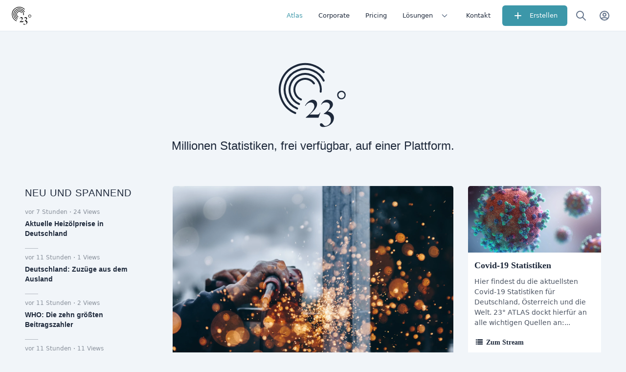

--- FILE ---
content_type: application/javascript; charset=UTF-8
request_url: https://app.23degrees.io/polyfills-UHMXTEOG.js
body_size: 12999
content:

!function(){try{var e="undefined"!=typeof window?window:"undefined"!=typeof global?global:"undefined"!=typeof globalThis?globalThis:"undefined"!=typeof self?self:{},n=(new e.Error).stack;n&&(e._sentryDebugIds=e._sentryDebugIds||{},e._sentryDebugIds[n]="12f793cd-af1c-5562-b8e3-c57a6ea9cbdb")}catch(e){}}();
window.__zone_ignore_on_properties=[{target:window,ignoreProperties:["message"]}];window.__zone_disable_requestAnimationFrame=!0;window.__zone_disable_timers=!0;window.__zone_disable_on_property=!0;window.__zone_symbol__BLACK_LISTED_EVENTS=["message","scroll","mouseenter","mouseleave","mousemove","mouseover","mouseout","mousewheel"];window.__zone_symbol__UNPATCHED_EVENTS=["scroll"];window.__zone_symbol__PASSIVE_EVENTS=["scroll","mousewheel","wheel","touchstart"];var ce=globalThis;function ee(e){return(ce.__Zone_symbol_prefix||"__zone_symbol__")+e}function ht(){let e=ce.performance;function r(N){e&&e.mark&&e.mark(N)}function c(N,d){e&&e.measure&&e.measure(N,d)}r("Zone");let t=(()=>{class N{static __symbol__=ee;static assertZonePatched(){if(ce.Promise!==O.ZoneAwarePromise)throw new Error("Zone.js has detected that ZoneAwarePromise `(window|global).Promise` has been overwritten.\nMost likely cause is that a Promise polyfill has been loaded after Zone.js (Polyfilling Promise api is not necessary when zone.js is loaded. If you must load one, do so before loading zone.js.)")}static get root(){let n=N.current;for(;n.parent;)n=n.parent;return n}static get current(){return b.zone}static get currentTask(){return S}static __load_patch(n,o,p=!1){if(O.hasOwnProperty(n)){let w=ce[ee("forceDuplicateZoneCheck")]===!0;if(!p&&w)throw Error("Already loaded patch: "+n)}else if(!ce["__Zone_disable_"+n]){let w="Zone:"+n;r(w),O[n]=o(ce,N,R),c(w,w)}}get parent(){return this._parent}get name(){return this._name}_parent;_name;_properties;_zoneDelegate;constructor(n,o){this._parent=n,this._name=o?o.name||"unnamed":"<root>",this._properties=o&&o.properties||{},this._zoneDelegate=new u(this,this._parent&&this._parent._zoneDelegate,o)}get(n){let o=this.getZoneWith(n);if(o)return o._properties[n]}getZoneWith(n){let o=this;for(;o;){if(o._properties.hasOwnProperty(n))return o;o=o._parent}return null}fork(n){if(!n)throw new Error("ZoneSpec required!");return this._zoneDelegate.fork(this,n)}wrap(n,o){if(typeof n!="function")throw new Error("Expecting function got: "+n);let p=this._zoneDelegate.intercept(this,n,o),w=this;return function(){return w.runGuarded(p,this,arguments,o)}}run(n,o,p,w){b={parent:b,zone:this};try{return this._zoneDelegate.invoke(this,n,o,p,w)}finally{b=b.parent}}runGuarded(n,o=null,p,w){b={parent:b,zone:this};try{try{return this._zoneDelegate.invoke(this,n,o,p,w)}catch(q){if(this._zoneDelegate.handleError(this,q))throw q}}finally{b=b.parent}}runTask(n,o,p){if(n.zone!=this)throw new Error("A task can only be run in the zone of creation! (Creation: "+(n.zone||K).name+"; Execution: "+this.name+")");let w=n,{type:q,data:{isPeriodic:A=!1,isRefreshable:de=!1}={}}=n;if(n.state===X&&(q===U||q===g))return;let ae=n.state!=j;ae&&w._transitionTo(j,h);let le=S;S=w,b={parent:b,zone:this};try{q==g&&n.data&&!A&&!de&&(n.cancelFn=void 0);try{return this._zoneDelegate.invokeTask(this,w,o,p)}catch(ne){if(this._zoneDelegate.handleError(this,ne))throw ne}}finally{let ne=n.state;if(ne!==X&&ne!==Y)if(q==U||A||de&&ne===y)ae&&w._transitionTo(h,j,y);else{let f=w._zoneDelegates;this._updateTaskCount(w,-1),ae&&w._transitionTo(X,j,X),de&&(w._zoneDelegates=f)}b=b.parent,S=le}}scheduleTask(n){if(n.zone&&n.zone!==this){let p=this;for(;p;){if(p===n.zone)throw Error(`can not reschedule task to ${this.name} which is descendants of the original zone ${n.zone.name}`);p=p.parent}}n._transitionTo(y,X);let o=[];n._zoneDelegates=o,n._zone=this;try{n=this._zoneDelegate.scheduleTask(this,n)}catch(p){throw n._transitionTo(Y,y,X),this._zoneDelegate.handleError(this,p),p}return n._zoneDelegates===o&&this._updateTaskCount(n,1),n.state==y&&n._transitionTo(h,y),n}scheduleMicroTask(n,o,p,w){return this.scheduleTask(new E(x,n,o,p,w,void 0))}scheduleMacroTask(n,o,p,w,q){return this.scheduleTask(new E(g,n,o,p,w,q))}scheduleEventTask(n,o,p,w,q){return this.scheduleTask(new E(U,n,o,p,w,q))}cancelTask(n){if(n.zone!=this)throw new Error("A task can only be cancelled in the zone of creation! (Creation: "+(n.zone||K).name+"; Execution: "+this.name+")");if(!(n.state!==h&&n.state!==j)){n._transitionTo(z,h,j);try{this._zoneDelegate.cancelTask(this,n)}catch(o){throw n._transitionTo(Y,z),this._zoneDelegate.handleError(this,o),o}return this._updateTaskCount(n,-1),n._transitionTo(X,z),n.runCount=-1,n}}_updateTaskCount(n,o){let p=n._zoneDelegates;o==-1&&(n._zoneDelegates=null);for(let w=0;w<p.length;w++)p[w]._updateTaskCount(n.type,o)}}return N})(),i={name:"",onHasTask:(N,d,n,o)=>N.hasTask(n,o),onScheduleTask:(N,d,n,o)=>N.scheduleTask(n,o),onInvokeTask:(N,d,n,o,p,w)=>N.invokeTask(n,o,p,w),onCancelTask:(N,d,n,o)=>N.cancelTask(n,o)};class u{get zone(){return this._zone}_zone;_taskCounts={microTask:0,macroTask:0,eventTask:0};_parentDelegate;_forkDlgt;_forkZS;_forkCurrZone;_interceptDlgt;_interceptZS;_interceptCurrZone;_invokeDlgt;_invokeZS;_invokeCurrZone;_handleErrorDlgt;_handleErrorZS;_handleErrorCurrZone;_scheduleTaskDlgt;_scheduleTaskZS;_scheduleTaskCurrZone;_invokeTaskDlgt;_invokeTaskZS;_invokeTaskCurrZone;_cancelTaskDlgt;_cancelTaskZS;_cancelTaskCurrZone;_hasTaskDlgt;_hasTaskDlgtOwner;_hasTaskZS;_hasTaskCurrZone;constructor(d,n,o){this._zone=d,this._parentDelegate=n,this._forkZS=o&&(o&&o.onFork?o:n._forkZS),this._forkDlgt=o&&(o.onFork?n:n._forkDlgt),this._forkCurrZone=o&&(o.onFork?this._zone:n._forkCurrZone),this._interceptZS=o&&(o.onIntercept?o:n._interceptZS),this._interceptDlgt=o&&(o.onIntercept?n:n._interceptDlgt),this._interceptCurrZone=o&&(o.onIntercept?this._zone:n._interceptCurrZone),this._invokeZS=o&&(o.onInvoke?o:n._invokeZS),this._invokeDlgt=o&&(o.onInvoke?n:n._invokeDlgt),this._invokeCurrZone=o&&(o.onInvoke?this._zone:n._invokeCurrZone),this._handleErrorZS=o&&(o.onHandleError?o:n._handleErrorZS),this._handleErrorDlgt=o&&(o.onHandleError?n:n._handleErrorDlgt),this._handleErrorCurrZone=o&&(o.onHandleError?this._zone:n._handleErrorCurrZone),this._scheduleTaskZS=o&&(o.onScheduleTask?o:n._scheduleTaskZS),this._scheduleTaskDlgt=o&&(o.onScheduleTask?n:n._scheduleTaskDlgt),this._scheduleTaskCurrZone=o&&(o.onScheduleTask?this._zone:n._scheduleTaskCurrZone),this._invokeTaskZS=o&&(o.onInvokeTask?o:n._invokeTaskZS),this._invokeTaskDlgt=o&&(o.onInvokeTask?n:n._invokeTaskDlgt),this._invokeTaskCurrZone=o&&(o.onInvokeTask?this._zone:n._invokeTaskCurrZone),this._cancelTaskZS=o&&(o.onCancelTask?o:n._cancelTaskZS),this._cancelTaskDlgt=o&&(o.onCancelTask?n:n._cancelTaskDlgt),this._cancelTaskCurrZone=o&&(o.onCancelTask?this._zone:n._cancelTaskCurrZone),this._hasTaskZS=null,this._hasTaskDlgt=null,this._hasTaskDlgtOwner=null,this._hasTaskCurrZone=null;let p=o&&o.onHasTask,w=n&&n._hasTaskZS;(p||w)&&(this._hasTaskZS=p?o:i,this._hasTaskDlgt=n,this._hasTaskDlgtOwner=this,this._hasTaskCurrZone=this._zone,o.onScheduleTask||(this._scheduleTaskZS=i,this._scheduleTaskDlgt=n,this._scheduleTaskCurrZone=this._zone),o.onInvokeTask||(this._invokeTaskZS=i,this._invokeTaskDlgt=n,this._invokeTaskCurrZone=this._zone),o.onCancelTask||(this._cancelTaskZS=i,this._cancelTaskDlgt=n,this._cancelTaskCurrZone=this._zone))}fork(d,n){return this._forkZS?this._forkZS.onFork(this._forkDlgt,this.zone,d,n):new t(d,n)}intercept(d,n,o){return this._interceptZS?this._interceptZS.onIntercept(this._interceptDlgt,this._interceptCurrZone,d,n,o):n}invoke(d,n,o,p,w){return this._invokeZS?this._invokeZS.onInvoke(this._invokeDlgt,this._invokeCurrZone,d,n,o,p,w):n.apply(o,p)}handleError(d,n){return this._handleErrorZS?this._handleErrorZS.onHandleError(this._handleErrorDlgt,this._handleErrorCurrZone,d,n):!0}scheduleTask(d,n){let o=n;if(this._scheduleTaskZS)this._hasTaskZS&&o._zoneDelegates.push(this._hasTaskDlgtOwner),o=this._scheduleTaskZS.onScheduleTask(this._scheduleTaskDlgt,this._scheduleTaskCurrZone,d,n),o||(o=n);else if(n.scheduleFn)n.scheduleFn(n);else if(n.type==x)B(n);else throw new Error("Task is missing scheduleFn.");return o}invokeTask(d,n,o,p){return this._invokeTaskZS?this._invokeTaskZS.onInvokeTask(this._invokeTaskDlgt,this._invokeTaskCurrZone,d,n,o,p):n.callback.apply(o,p)}cancelTask(d,n){let o;if(this._cancelTaskZS)o=this._cancelTaskZS.onCancelTask(this._cancelTaskDlgt,this._cancelTaskCurrZone,d,n);else{if(!n.cancelFn)throw Error("Task is not cancelable");o=n.cancelFn(n)}return o}hasTask(d,n){try{this._hasTaskZS&&this._hasTaskZS.onHasTask(this._hasTaskDlgt,this._hasTaskCurrZone,d,n)}catch(o){this.handleError(d,o)}}_updateTaskCount(d,n){let o=this._taskCounts,p=o[d],w=o[d]=p+n;if(w<0)throw new Error("More tasks executed then were scheduled.");if(p==0||w==0){let q={microTask:o.microTask>0,macroTask:o.macroTask>0,eventTask:o.eventTask>0,change:d};this.hasTask(this._zone,q)}}}class E{type;source;invoke;callback;data;scheduleFn;cancelFn;_zone=null;runCount=0;_zoneDelegates=null;_state="notScheduled";constructor(d,n,o,p,w,q){if(this.type=d,this.source=n,this.data=p,this.scheduleFn=w,this.cancelFn=q,!o)throw new Error("callback is not defined");this.callback=o;let A=this;d===U&&p&&p.useG?this.invoke=E.invokeTask:this.invoke=function(){return E.invokeTask.call(ce,A,this,arguments)}}static invokeTask(d,n,o){d||(d=this),Q++;try{return d.runCount++,d.zone.runTask(d,n,o)}finally{Q==1&&J(),Q--}}get zone(){return this._zone}get state(){return this._state}cancelScheduleRequest(){this._transitionTo(X,y)}_transitionTo(d,n,o){if(this._state===n||this._state===o)this._state=d,d==X&&(this._zoneDelegates=null);else throw new Error(`${this.type} '${this.source}': can not transition to '${d}', expecting state '${n}'${o?" or '"+o+"'":""}, was '${this._state}'.`)}toString(){return this.data&&typeof this.data.handleId<"u"?this.data.handleId.toString():Object.prototype.toString.call(this)}toJSON(){return{type:this.type,state:this.state,source:this.source,zone:this.zone.name,runCount:this.runCount}}}let T=ee("setTimeout"),k=ee("Promise"),D=ee("then"),_=[],P=!1,M;function V(N){if(M||ce[k]&&(M=ce[k].resolve(0)),M){let d=M[D];d||(d=M.then),d.call(M,N)}else ce[T](N,0)}function B(N){Q===0&&_.length===0&&V(J),N&&_.push(N)}function J(){if(!P){for(P=!0;_.length;){let N=_;_=[];for(let d=0;d<N.length;d++){let n=N[d];try{n.zone.runTask(n,null,null)}catch(o){R.onUnhandledError(o)}}}R.microtaskDrainDone(),P=!1}}let K={name:"NO ZONE"},X="notScheduled",y="scheduling",h="scheduled",j="running",z="canceling",Y="unknown",x="microTask",g="macroTask",U="eventTask",O={},R={symbol:ee,currentZoneFrame:()=>b,onUnhandledError:W,microtaskDrainDone:W,scheduleMicroTask:B,showUncaughtError:()=>!t[ee("ignoreConsoleErrorUncaughtError")],patchEventTarget:()=>[],patchOnProperties:W,patchMethod:()=>W,bindArguments:()=>[],patchThen:()=>W,patchMacroTask:()=>W,patchEventPrototype:()=>W,isIEOrEdge:()=>!1,getGlobalObjects:()=>{},ObjectDefineProperty:()=>W,ObjectGetOwnPropertyDescriptor:()=>{},ObjectCreate:()=>{},ArraySlice:()=>[],patchClass:()=>W,wrapWithCurrentZone:()=>W,filterProperties:()=>[],attachOriginToPatched:()=>W,_redefineProperty:()=>W,patchCallbacks:()=>W,nativeScheduleMicroTask:V},b={parent:null,zone:new t(null,null)},S=null,Q=0;function W(){}return c("Zone","Zone"),t}function _t(){let e=globalThis,r=e[ee("forceDuplicateZoneCheck")]===!0;if(e.Zone&&(r||typeof e.Zone.__symbol__!="function"))throw new Error("Zone already loaded.");return e.Zone??=ht(),e.Zone}var ye=Object.getOwnPropertyDescriptor,Me=Object.defineProperty,Ae=Object.getPrototypeOf,dt=Object.create,Tt=Array.prototype.slice,je="addEventListener",He="removeEventListener",Ne=ee(je),Ze=ee(He),ue="true",fe="false",ve=ee("");function Ve(e,r){return Zone.current.wrap(e,r)}function ze(e,r,c,t,i){return Zone.current.scheduleMacroTask(e,r,c,t,i)}var H=ee,Ce=typeof window<"u",be=Ce?window:void 0,$=Ce&&be||globalThis,Et="removeAttribute";function xe(e,r){for(let c=e.length-1;c>=0;c--)typeof e[c]=="function"&&(e[c]=Ve(e[c],r+"_"+c));return e}function gt(e,r){let c=e.constructor.name;for(let t=0;t<r.length;t++){let i=r[t],u=e[i];if(u){let E=ye(e,i);if(!et(E))continue;e[i]=(T=>{let k=function(){return T.apply(this,xe(arguments,c+"."+i))};return _e(k,T),k})(u)}}}function et(e){return e?e.writable===!1?!1:!(typeof e.get=="function"&&typeof e.set>"u"):!0}var tt=typeof WorkerGlobalScope<"u"&&self instanceof WorkerGlobalScope,De=!("nw"in $)&&typeof $.process<"u"&&$.process.toString()==="[object process]",Fe=!De&&!tt&&!!(Ce&&be.HTMLElement),nt=typeof $.process<"u"&&$.process.toString()==="[object process]"&&!tt&&!!(Ce&&be.HTMLElement),Re={},mt=H("enable_beforeunload"),Xe=function(e){if(e=e||$.event,!e)return;let r=Re[e.type];r||(r=Re[e.type]=H("ON_PROPERTY"+e.type));let c=this||e.target||$,t=c[r],i;if(Fe&&c===be&&e.type==="error"){let u=e;i=t&&t.call(this,u.message,u.filename,u.lineno,u.colno,u.error),i===!0&&e.preventDefault()}else i=t&&t.apply(this,arguments),e.type==="beforeunload"&&$[mt]&&typeof i=="string"?e.returnValue=i:i!=null&&!i&&e.preventDefault();return i};function Ye(e,r,c){let t=ye(e,r);if(!t&&c&&ye(c,r)&&(t={enumerable:!0,configurable:!0}),!t||!t.configurable)return;let i=H("on"+r+"patched");if(e.hasOwnProperty(i)&&e[i])return;delete t.writable,delete t.value;let u=t.get,E=t.set,T=r.slice(2),k=Re[T];k||(k=Re[T]=H("ON_PROPERTY"+T)),t.set=function(D){let _=this;if(!_&&e===$&&(_=$),!_)return;typeof _[k]=="function"&&_.removeEventListener(T,Xe),E?.call(_,null),_[k]=D,typeof D=="function"&&_.addEventListener(T,Xe,!1)},t.get=function(){let D=this;if(!D&&e===$&&(D=$),!D)return null;let _=D[k];if(_)return _;if(u){let P=u.call(this);if(P)return t.set.call(this,P),typeof D[Et]=="function"&&D.removeAttribute(r),P}return null},Me(e,r,t),e[i]=!0}function rt(e,r,c){if(r)for(let t=0;t<r.length;t++)Ye(e,"on"+r[t],c);else{let t=[];for(let i in e)i.slice(0,2)=="on"&&t.push(i);for(let i=0;i<t.length;i++)Ye(e,t[i],c)}}var oe=H("originalInstance");function pe(e){let r=$[e];if(!r)return;$[H(e)]=r,$[e]=function(){let i=xe(arguments,e);switch(i.length){case 0:this[oe]=new r;break;case 1:this[oe]=new r(i[0]);break;case 2:this[oe]=new r(i[0],i[1]);break;case 3:this[oe]=new r(i[0],i[1],i[2]);break;case 4:this[oe]=new r(i[0],i[1],i[2],i[3]);break;default:throw new Error("Arg list too long.")}},_e($[e],r);let c=new r(function(){}),t;for(t in c)e==="XMLHttpRequest"&&t==="responseBlob"||function(i){typeof c[i]=="function"?$[e].prototype[i]=function(){return this[oe][i].apply(this[oe],arguments)}:Me($[e].prototype,i,{set:function(u){typeof u=="function"?(this[oe][i]=Ve(u,e+"."+i),_e(this[oe][i],u)):this[oe][i]=u},get:function(){return this[oe][i]}})}(t);for(t in r)t!=="prototype"&&r.hasOwnProperty(t)&&($[e][t]=r[t])}function he(e,r,c){let t=e;for(;t&&!t.hasOwnProperty(r);)t=Ae(t);!t&&e[r]&&(t=e);let i=H(r),u=null;if(t&&(!(u=t[i])||!t.hasOwnProperty(i))){u=t[i]=t[r];let E=t&&ye(t,r);if(et(E)){let T=c(u,i,r);t[r]=function(){return T(this,arguments)},_e(t[r],u)}}return u}function kt(e,r,c){let t=null;function i(u){let E=u.data;return E.args[E.cbIdx]=function(){u.invoke.apply(this,arguments)},t.apply(E.target,E.args),u}t=he(e,r,u=>function(E,T){let k=c(E,T);return k.cbIdx>=0&&typeof T[k.cbIdx]=="function"?ze(k.name,T[k.cbIdx],k,i):u.apply(E,T)})}function _e(e,r){e[H("OriginalDelegate")]=r}var $e=!1,Le=!1;function pt(){if($e)return Le;$e=!0;try{let e=be.navigator.userAgent;(e.indexOf("MSIE ")!==-1||e.indexOf("Trident/")!==-1||e.indexOf("Edge/")!==-1)&&(Le=!0)}catch{}return Le}function Je(e){return typeof e=="function"}function Ke(e){return typeof e=="number"}var yt={useG:!0},te={},ot={},st=new RegExp("^"+ve+"(\\w+)(true|false)$"),it=H("propagationStopped");function ct(e,r){let c=(r?r(e):e)+fe,t=(r?r(e):e)+ue,i=ve+c,u=ve+t;te[e]={},te[e][fe]=i,te[e][ue]=u}function vt(e,r,c,t){let i=t&&t.add||je,u=t&&t.rm||He,E=t&&t.listeners||"eventListeners",T=t&&t.rmAll||"removeAllListeners",k=H(i),D="."+i+":",_="prependListener",P="."+_+":",M=function(y,h,j){if(y.isRemoved)return;let z=y.callback;typeof z=="object"&&z.handleEvent&&(y.callback=g=>z.handleEvent(g),y.originalDelegate=z);let Y;try{y.invoke(y,h,[j])}catch(g){Y=g}let x=y.options;if(x&&typeof x=="object"&&x.once){let g=y.originalDelegate?y.originalDelegate:y.callback;h[u].call(h,j.type,g,x)}return Y};function V(y,h,j){if(h=h||e.event,!h)return;let z=y||h.target||e,Y=z[te[h.type][j?ue:fe]];if(Y){let x=[];if(Y.length===1){let g=M(Y[0],z,h);g&&x.push(g)}else{let g=Y.slice();for(let U=0;U<g.length&&!(h&&h[it]===!0);U++){let O=M(g[U],z,h);O&&x.push(O)}}if(x.length===1)throw x[0];for(let g=0;g<x.length;g++){let U=x[g];r.nativeScheduleMicroTask(()=>{throw U})}}}let B=function(y){return V(this,y,!1)},J=function(y){return V(this,y,!0)};function K(y,h){if(!y)return!1;let j=!0;h&&h.useG!==void 0&&(j=h.useG);let z=h&&h.vh,Y=!0;h&&h.chkDup!==void 0&&(Y=h.chkDup);let x=!1;h&&h.rt!==void 0&&(x=h.rt);let g=y;for(;g&&!g.hasOwnProperty(i);)g=Ae(g);if(!g&&y[i]&&(g=y),!g||g[k])return!1;let U=h&&h.eventNameToString,O={},R=g[k]=g[i],b=g[H(u)]=g[u],S=g[H(E)]=g[E],Q=g[H(T)]=g[T],W;h&&h.prepend&&(W=g[H(h.prepend)]=g[h.prepend]);function N(s,l){return l?typeof s=="boolean"?{capture:s,passive:!0}:s?typeof s=="object"&&s.passive!==!1?{...s,passive:!0}:s:{passive:!0}:s}let d=function(s){if(!O.isExisting)return R.call(O.target,O.eventName,O.capture?J:B,O.options)},n=function(s){if(!s.isRemoved){let l=te[s.eventName],v;l&&(v=l[s.capture?ue:fe]);let C=v&&s.target[v];if(C){for(let m=0;m<C.length;m++)if(C[m]===s){C.splice(m,1),s.isRemoved=!0,s.removeAbortListener&&(s.removeAbortListener(),s.removeAbortListener=null),C.length===0&&(s.allRemoved=!0,s.target[v]=null);break}}}if(s.allRemoved)return b.call(s.target,s.eventName,s.capture?J:B,s.options)},o=function(s){return R.call(O.target,O.eventName,s.invoke,O.options)},p=function(s){return W.call(O.target,O.eventName,s.invoke,O.options)},w=function(s){return b.call(s.target,s.eventName,s.invoke,s.options)},q=j?d:o,A=j?n:w,de=function(s,l){let v=typeof l;return v==="function"&&s.callback===l||v==="object"&&s.originalDelegate===l},ae=h?.diff||de,le=Zone[H("UNPATCHED_EVENTS")],ne=e[H("PASSIVE_EVENTS")];function f(s){if(typeof s=="object"&&s!==null){let l={...s};return s.signal&&(l.signal=s.signal),l}return s}let a=function(s,l,v,C,m=!1,Z=!1){return function(){let L=this||e,I=arguments[0];h&&h.transferEventName&&(I=h.transferEventName(I));let F=arguments[1];if(!F)return s.apply(this,arguments);if(De&&I==="uncaughtException")return s.apply(this,arguments);let G=!1;if(typeof F!="function"){if(!F.handleEvent)return s.apply(this,arguments);G=!0}if(z&&!z(s,F,L,arguments))return;let Te=!!ne&&ne.indexOf(I)!==-1,se=f(N(arguments[2],Te)),Ee=se?.signal;if(Ee?.aborted)return;if(le){for(let ie=0;ie<le.length;ie++)if(I===le[ie])return Te?s.call(L,I,F,se):s.apply(this,arguments)}let Se=se?typeof se=="boolean"?!0:se.capture:!1,Ge=se&&typeof se=="object"?se.once:!1,ft=Zone.current,Oe=te[I];Oe||(ct(I,U),Oe=te[I]);let Be=Oe[Se?ue:fe],ge=L[Be],Ue=!1;if(ge){if(Ue=!0,Y){for(let ie=0;ie<ge.length;ie++)if(ae(ge[ie],F))return}}else ge=L[Be]=[];let we,We=L.constructor.name,qe=ot[We];qe&&(we=qe[I]),we||(we=We+l+(U?U(I):I)),O.options=se,Ge&&(O.options.once=!1),O.target=L,O.capture=Se,O.eventName=I,O.isExisting=Ue;let ke=j?yt:void 0;ke&&(ke.taskData=O),Ee&&(O.options.signal=void 0);let re=ft.scheduleEventTask(we,F,ke,v,C);if(Ee){O.options.signal=Ee;let ie=()=>re.zone.cancelTask(re);s.call(Ee,"abort",ie,{once:!0}),re.removeAbortListener=()=>Ee.removeEventListener("abort",ie)}if(O.target=null,ke&&(ke.taskData=null),Ge&&(O.options.once=!0),typeof re.options!="boolean"&&(re.options=se),re.target=L,re.capture=Se,re.eventName=I,G&&(re.originalDelegate=F),Z?ge.unshift(re):ge.push(re),m)return L}};return g[i]=a(R,D,q,A,x),W&&(g[_]=a(W,P,p,A,x,!0)),g[u]=function(){let s=this||e,l=arguments[0];h&&h.transferEventName&&(l=h.transferEventName(l));let v=arguments[2],C=v?typeof v=="boolean"?!0:v.capture:!1,m=arguments[1];if(!m)return b.apply(this,arguments);if(z&&!z(b,m,s,arguments))return;let Z=te[l],L;Z&&(L=Z[C?ue:fe]);let I=L&&s[L];if(I)for(let F=0;F<I.length;F++){let G=I[F];if(ae(G,m)){if(I.splice(F,1),G.isRemoved=!0,I.length===0&&(G.allRemoved=!0,s[L]=null,!C&&typeof l=="string")){let Te=ve+"ON_PROPERTY"+l;s[Te]=null}return G.zone.cancelTask(G),x?s:void 0}}return b.apply(this,arguments)},g[E]=function(){let s=this||e,l=arguments[0];h&&h.transferEventName&&(l=h.transferEventName(l));let v=[],C=at(s,U?U(l):l);for(let m=0;m<C.length;m++){let Z=C[m],L=Z.originalDelegate?Z.originalDelegate:Z.callback;v.push(L)}return v},g[T]=function(){let s=this||e,l=arguments[0];if(l){h&&h.transferEventName&&(l=h.transferEventName(l));let v=te[l];if(v){let C=v[fe],m=v[ue],Z=s[C],L=s[m];if(Z){let I=Z.slice();for(let F=0;F<I.length;F++){let G=I[F],Te=G.originalDelegate?G.originalDelegate:G.callback;this[u].call(this,l,Te,G.options)}}if(L){let I=L.slice();for(let F=0;F<I.length;F++){let G=I[F],Te=G.originalDelegate?G.originalDelegate:G.callback;this[u].call(this,l,Te,G.options)}}}}else{let v=Object.keys(s);for(let C=0;C<v.length;C++){let m=v[C],Z=st.exec(m),L=Z&&Z[1];L&&L!=="removeListener"&&this[T].call(this,L)}this[T].call(this,"removeListener")}if(x)return this},_e(g[i],R),_e(g[u],b),Q&&_e(g[T],Q),S&&_e(g[E],S),!0}let X=[];for(let y=0;y<c.length;y++)X[y]=K(c[y],t);return X}function at(e,r){if(!r){let u=[];for(let E in e){let T=st.exec(E),k=T&&T[1];if(k&&(!r||k===r)){let D=e[E];if(D)for(let _=0;_<D.length;_++)u.push(D[_])}}return u}let c=te[r];c||(ct(r),c=te[r]);let t=e[c[fe]],i=e[c[ue]];return t?i?t.concat(i):t.slice():i?i.slice():[]}function bt(e,r){let c=e.Event;c&&c.prototype&&r.patchMethod(c.prototype,"stopImmediatePropagation",t=>function(i,u){i[it]=!0,t&&t.apply(i,u)})}function wt(e,r){r.patchMethod(e,"queueMicrotask",c=>function(t,i){Zone.current.scheduleMicroTask("queueMicrotask",i[0])})}var Pe=H("zoneTask");function me(e,r,c,t){let i=null,u=null;r+=t,c+=t;let E={};function T(D){let _=D.data;_.args[0]=function(){return D.invoke.apply(this,arguments)};let P=i.apply(e,_.args);return Ke(P)?_.handleId=P:(_.handle=P,_.isRefreshable=Je(P.refresh)),D}function k(D){let{handle:_,handleId:P}=D.data;return u.call(e,_??P)}i=he(e,r,D=>function(_,P){if(Je(P[0])){let M={isRefreshable:!1,isPeriodic:t==="Interval",delay:t==="Timeout"||t==="Interval"?P[1]||0:void 0,args:P},V=P[0];P[0]=function(){try{return V.apply(this,arguments)}finally{let{handle:j,handleId:z,isPeriodic:Y,isRefreshable:x}=M;!Y&&!x&&(z?delete E[z]:j&&(j[Pe]=null))}};let B=ze(r,P[0],M,T,k);if(!B)return B;let{handleId:J,handle:K,isRefreshable:X,isPeriodic:y}=B.data;if(J)E[J]=B;else if(K&&(K[Pe]=B,X&&!y)){let h=K.refresh;K.refresh=function(){let{zone:j,state:z}=B;return z==="notScheduled"?(B._state="scheduled",j._updateTaskCount(B,1)):z==="running"&&(B._state="scheduling"),h.call(this)}}return K??J??B}else return D.apply(e,P)}),u=he(e,c,D=>function(_,P){let M=P[0],V;Ke(M)?(V=E[M],delete E[M]):(V=M?.[Pe],V?M[Pe]=null:V=M),V?.type?V.cancelFn&&V.zone.cancelTask(V):D.apply(e,P)})}function Pt(e,r){let{isBrowser:c,isMix:t}=r.getGlobalObjects();if(!c&&!t||!e.customElements||!("customElements"in e))return;let i=["connectedCallback","disconnectedCallback","adoptedCallback","attributeChangedCallback","formAssociatedCallback","formDisabledCallback","formResetCallback","formStateRestoreCallback"];r.patchCallbacks(r,e.customElements,"customElements","define",i)}function Rt(e,r){if(Zone[r.symbol("patchEventTarget")])return;let{eventNames:c,zoneSymbolEventNames:t,TRUE_STR:i,FALSE_STR:u,ZONE_SYMBOL_PREFIX:E}=r.getGlobalObjects();for(let k=0;k<c.length;k++){let D=c[k],_=D+u,P=D+i,M=E+_,V=E+P;t[D]={},t[D][u]=M,t[D][i]=V}let T=e.EventTarget;if(!(!T||!T.prototype))return r.patchEventTarget(e,r,[T&&T.prototype]),!0}function Ct(e,r){r.patchEventPrototype(e,r)}function lt(e,r,c){if(!c||c.length===0)return r;let t=c.filter(u=>u.target===e);if(t.length===0)return r;let i=t[0].ignoreProperties;return r.filter(u=>i.indexOf(u)===-1)}function Qe(e,r,c,t){if(!e)return;let i=lt(e,r,c);rt(e,i,t)}function Ie(e){return Object.getOwnPropertyNames(e).filter(r=>r.startsWith("on")&&r.length>2).map(r=>r.substring(2))}function Dt(e,r){if(De&&!nt||Zone[e.symbol("patchEvents")])return;let c=r.__Zone_ignore_on_properties,t=[];if(Fe){let i=window;t=t.concat(["Document","SVGElement","Element","HTMLElement","HTMLBodyElement","HTMLMediaElement","HTMLFrameSetElement","HTMLFrameElement","HTMLIFrameElement","HTMLMarqueeElement","Worker"]);let u=[];Qe(i,Ie(i),c&&c.concat(u),Ae(i))}t=t.concat(["XMLHttpRequest","XMLHttpRequestEventTarget","IDBIndex","IDBRequest","IDBOpenDBRequest","IDBDatabase","IDBTransaction","IDBCursor","WebSocket"]);for(let i=0;i<t.length;i++){let u=r[t[i]];u?.prototype&&Qe(u.prototype,Ie(u.prototype),c)}}function St(e){e.__load_patch("legacy",r=>{let c=r[e.__symbol__("legacyPatch")];c&&c()}),e.__load_patch("timers",r=>{let c="set",t="clear";me(r,c,t,"Timeout"),me(r,c,t,"Interval"),me(r,c,t,"Immediate")}),e.__load_patch("requestAnimationFrame",r=>{me(r,"request","cancel","AnimationFrame"),me(r,"mozRequest","mozCancel","AnimationFrame"),me(r,"webkitRequest","webkitCancel","AnimationFrame")}),e.__load_patch("blocking",(r,c)=>{let t=["alert","prompt","confirm"];for(let i=0;i<t.length;i++){let u=t[i];he(r,u,(E,T,k)=>function(D,_){return c.current.run(E,r,_,k)})}}),e.__load_patch("EventTarget",(r,c,t)=>{Ct(r,t),Rt(r,t);let i=r.XMLHttpRequestEventTarget;i&&i.prototype&&t.patchEventTarget(r,t,[i.prototype])}),e.__load_patch("MutationObserver",(r,c,t)=>{pe("MutationObserver"),pe("WebKitMutationObserver")}),e.__load_patch("IntersectionObserver",(r,c,t)=>{pe("IntersectionObserver")}),e.__load_patch("FileReader",(r,c,t)=>{pe("FileReader")}),e.__load_patch("on_property",(r,c,t)=>{Dt(t,r)}),e.__load_patch("customElements",(r,c,t)=>{Pt(r,t)}),e.__load_patch("XHR",(r,c)=>{D(r);let t=H("xhrTask"),i=H("xhrSync"),u=H("xhrListener"),E=H("xhrScheduled"),T=H("xhrURL"),k=H("xhrErrorBeforeScheduled");function D(_){let P=_.XMLHttpRequest;if(!P)return;let M=P.prototype;function V(R){return R[t]}let B=M[Ne],J=M[Ze];if(!B){let R=_.XMLHttpRequestEventTarget;if(R){let b=R.prototype;B=b[Ne],J=b[Ze]}}let K="readystatechange",X="scheduled";function y(R){let b=R.data,S=b.target;S[E]=!1,S[k]=!1;let Q=S[u];B||(B=S[Ne],J=S[Ze]),Q&&J.call(S,K,Q);let W=S[u]=()=>{if(S.readyState===S.DONE)if(!b.aborted&&S[E]&&R.state===X){let d=S[c.__symbol__("loadfalse")];if(S.status!==0&&d&&d.length>0){let n=R.invoke;R.invoke=function(){let o=S[c.__symbol__("loadfalse")];for(let p=0;p<o.length;p++)o[p]===R&&o.splice(p,1);!b.aborted&&R.state===X&&n.call(R)},d.push(R)}else R.invoke()}else!b.aborted&&S[E]===!1&&(S[k]=!0)};return B.call(S,K,W),S[t]||(S[t]=R),U.apply(S,b.args),S[E]=!0,R}function h(){}function j(R){let b=R.data;return b.aborted=!0,O.apply(b.target,b.args)}let z=he(M,"open",()=>function(R,b){return R[i]=b[2]==!1,R[T]=b[1],z.apply(R,b)}),Y="XMLHttpRequest.send",x=H("fetchTaskAborting"),g=H("fetchTaskScheduling"),U=he(M,"send",()=>function(R,b){if(c.current[g]===!0||R[i])return U.apply(R,b);{let S={target:R,url:R[T],isPeriodic:!1,args:b,aborted:!1},Q=ze(Y,h,S,y,j);R&&R[k]===!0&&!S.aborted&&Q.state===X&&Q.invoke()}}),O=he(M,"abort",()=>function(R,b){let S=V(R);if(S&&typeof S.type=="string"){if(S.cancelFn==null||S.data&&S.data.aborted)return;S.zone.cancelTask(S)}else if(c.current[x]===!0)return O.apply(R,b)})}}),e.__load_patch("geolocation",r=>{r.navigator&&r.navigator.geolocation&&gt(r.navigator.geolocation,["getCurrentPosition","watchPosition"])}),e.__load_patch("PromiseRejectionEvent",(r,c)=>{function t(i){return function(u){at(r,i).forEach(T=>{let k=r.PromiseRejectionEvent;if(k){let D=new k(i,{promise:u.promise,reason:u.rejection});T.invoke(D)}})}}r.PromiseRejectionEvent&&(c[H("unhandledPromiseRejectionHandler")]=t("unhandledrejection"),c[H("rejectionHandledHandler")]=t("rejectionhandled"))}),e.__load_patch("queueMicrotask",(r,c,t)=>{wt(r,t)})}function Ot(e){e.__load_patch("ZoneAwarePromise",(r,c,t)=>{let i=Object.getOwnPropertyDescriptor,u=Object.defineProperty;function E(f){if(f&&f.toString===Object.prototype.toString){let a=f.constructor&&f.constructor.name;return(a||"")+": "+JSON.stringify(f)}return f?f.toString():Object.prototype.toString.call(f)}let T=t.symbol,k=[],D=r[T("DISABLE_WRAPPING_UNCAUGHT_PROMISE_REJECTION")]!==!1,_=T("Promise"),P=T("then"),M="__creationTrace__";t.onUnhandledError=f=>{if(t.showUncaughtError()){let a=f&&f.rejection;a?console.error("Unhandled Promise rejection:",a instanceof Error?a.message:a,"; Zone:",f.zone.name,"; Task:",f.task&&f.task.source,"; Value:",a,a instanceof Error?a.stack:void 0):console.error(f)}},t.microtaskDrainDone=()=>{for(;k.length;){let f=k.shift();try{f.zone.runGuarded(()=>{throw f.throwOriginal?f.rejection:f})}catch(a){B(a)}}};let V=T("unhandledPromiseRejectionHandler");function B(f){t.onUnhandledError(f);try{let a=c[V];typeof a=="function"&&a.call(this,f)}catch{}}function J(f){return f&&typeof f.then=="function"}function K(f){return f}function X(f){return A.reject(f)}let y=T("state"),h=T("value"),j=T("finally"),z=T("parentPromiseValue"),Y=T("parentPromiseState"),x="Promise.then",g=null,U=!0,O=!1,R=0;function b(f,a){return s=>{try{N(f,a,s)}catch(l){N(f,!1,l)}}}let S=function(){let f=!1;return function(s){return function(){f||(f=!0,s.apply(null,arguments))}}},Q="Promise resolved with itself",W=T("currentTaskTrace");function N(f,a,s){let l=S();if(f===s)throw new TypeError(Q);if(f[y]===g){let v=null;try{(typeof s=="object"||typeof s=="function")&&(v=s&&s.then)}catch(C){return l(()=>{N(f,!1,C)})(),f}if(a!==O&&s instanceof A&&s.hasOwnProperty(y)&&s.hasOwnProperty(h)&&s[y]!==g)n(s),N(f,s[y],s[h]);else if(a!==O&&typeof v=="function")try{v.call(s,l(b(f,a)),l(b(f,!1)))}catch(C){l(()=>{N(f,!1,C)})()}else{f[y]=a;let C=f[h];if(f[h]=s,f[j]===j&&a===U&&(f[y]=f[Y],f[h]=f[z]),a===O&&s instanceof Error){let m=c.currentTask&&c.currentTask.data&&c.currentTask.data[M];m&&u(s,W,{configurable:!0,enumerable:!1,writable:!0,value:m})}for(let m=0;m<C.length;)o(f,C[m++],C[m++],C[m++],C[m++]);if(C.length==0&&a==O){f[y]=R;let m=s;try{throw new Error("Uncaught (in promise): "+E(s)+(s&&s.stack?`
`+s.stack:""))}catch(Z){m=Z}D&&(m.throwOriginal=!0),m.rejection=s,m.promise=f,m.zone=c.current,m.task=c.currentTask,k.push(m),t.scheduleMicroTask()}}}return f}let d=T("rejectionHandledHandler");function n(f){if(f[y]===R){try{let a=c[d];a&&typeof a=="function"&&a.call(this,{rejection:f[h],promise:f})}catch{}f[y]=O;for(let a=0;a<k.length;a++)f===k[a].promise&&k.splice(a,1)}}function o(f,a,s,l,v){n(f);let C=f[y],m=C?typeof l=="function"?l:K:typeof v=="function"?v:X;a.scheduleMicroTask(x,()=>{try{let Z=f[h],L=!!s&&j===s[j];L&&(s[z]=Z,s[Y]=C);let I=a.run(m,void 0,L&&m!==X&&m!==K?[]:[Z]);N(s,!0,I)}catch(Z){N(s,!1,Z)}},s)}let p="function ZoneAwarePromise() { [native code] }",w=function(){},q=r.AggregateError;class A{static toString(){return p}static resolve(a){return a instanceof A?a:N(new this(null),U,a)}static reject(a){return N(new this(null),O,a)}static withResolvers(){let a={};return a.promise=new A((s,l)=>{a.resolve=s,a.reject=l}),a}static any(a){if(!a||typeof a[Symbol.iterator]!="function")return Promise.reject(new q([],"All promises were rejected"));let s=[],l=0;try{for(let m of a)l++,s.push(A.resolve(m))}catch{return Promise.reject(new q([],"All promises were rejected"))}if(l===0)return Promise.reject(new q([],"All promises were rejected"));let v=!1,C=[];return new A((m,Z)=>{for(let L=0;L<s.length;L++)s[L].then(I=>{v||(v=!0,m(I))},I=>{C.push(I),l--,l===0&&(v=!0,Z(new q(C,"All promises were rejected")))})})}static race(a){let s,l,v=new this((Z,L)=>{s=Z,l=L});function C(Z){s(Z)}function m(Z){l(Z)}for(let Z of a)J(Z)||(Z=this.resolve(Z)),Z.then(C,m);return v}static all(a){return A.allWithCallback(a)}static allSettled(a){return(this&&this.prototype instanceof A?this:A).allWithCallback(a,{thenCallback:l=>({status:"fulfilled",value:l}),errorCallback:l=>({status:"rejected",reason:l})})}static allWithCallback(a,s){let l,v,C=new this((I,F)=>{l=I,v=F}),m=2,Z=0,L=[];for(let I of a){J(I)||(I=this.resolve(I));let F=Z;try{I.then(G=>{L[F]=s?s.thenCallback(G):G,m--,m===0&&l(L)},G=>{s?(L[F]=s.errorCallback(G),m--,m===0&&l(L)):v(G)})}catch(G){v(G)}m++,Z++}return m-=2,m===0&&l(L),C}constructor(a){let s=this;if(!(s instanceof A))throw new Error("Must be an instanceof Promise.");s[y]=g,s[h]=[];try{let l=S();a&&a(l(b(s,U)),l(b(s,O)))}catch(l){N(s,!1,l)}}get[Symbol.toStringTag](){return"Promise"}get[Symbol.species](){return A}then(a,s){let l=this.constructor?.[Symbol.species];(!l||typeof l!="function")&&(l=this.constructor||A);let v=new l(w),C=c.current;return this[y]==g?this[h].push(C,v,a,s):o(this,C,v,a,s),v}catch(a){return this.then(null,a)}finally(a){let s=this.constructor?.[Symbol.species];(!s||typeof s!="function")&&(s=A);let l=new s(w);l[j]=j;let v=c.current;return this[y]==g?this[h].push(v,l,a,a):o(this,v,l,a,a),l}}A.resolve=A.resolve,A.reject=A.reject,A.race=A.race,A.all=A.all;let de=r[_]=r.Promise;r.Promise=A;let ae=T("thenPatched");function le(f){let a=f.prototype,s=i(a,"then");if(s&&(s.writable===!1||!s.configurable))return;let l=a.then;a[P]=l,f.prototype.then=function(v,C){return new A((Z,L)=>{l.call(this,Z,L)}).then(v,C)},f[ae]=!0}t.patchThen=le;function ne(f){return function(a,s){let l=f.apply(a,s);if(l instanceof A)return l;let v=l.constructor;return v[ae]||le(v),l}}return de&&(le(de),he(r,"fetch",f=>ne(f))),Promise[c.__symbol__("uncaughtPromiseErrors")]=k,A})}function Nt(e){e.__load_patch("toString",r=>{let c=Function.prototype.toString,t=H("OriginalDelegate"),i=H("Promise"),u=H("Error"),E=function(){if(typeof this=="function"){let _=this[t];if(_)return typeof _=="function"?c.call(_):Object.prototype.toString.call(_);if(this===Promise){let P=r[i];if(P)return c.call(P)}if(this===Error){let P=r[u];if(P)return c.call(P)}}return c.call(this)};E[t]=c,Function.prototype.toString=E;let T=Object.prototype.toString,k="[object Promise]";Object.prototype.toString=function(){return typeof Promise=="function"&&this instanceof Promise?k:T.call(this)}})}function Zt(e,r,c,t,i){let u=Zone.__symbol__(t);if(r[u])return;let E=r[u]=r[t];r[t]=function(T,k,D){return k&&k.prototype&&i.forEach(function(_){let P=`${c}.${t}::`+_,M=k.prototype;try{if(M.hasOwnProperty(_)){let V=e.ObjectGetOwnPropertyDescriptor(M,_);V&&V.value?(V.value=e.wrapWithCurrentZone(V.value,P),e._redefineProperty(k.prototype,_,V)):M[_]&&(M[_]=e.wrapWithCurrentZone(M[_],P))}else M[_]&&(M[_]=e.wrapWithCurrentZone(M[_],P))}catch{}}),E.call(r,T,k,D)},e.attachOriginToPatched(r[t],E)}function Lt(e){e.__load_patch("util",(r,c,t)=>{let i=Ie(r);t.patchOnProperties=rt,t.patchMethod=he,t.bindArguments=xe,t.patchMacroTask=kt;let u=c.__symbol__("BLACK_LISTED_EVENTS"),E=c.__symbol__("UNPATCHED_EVENTS");r[E]&&(r[u]=r[E]),r[u]&&(c[u]=c[E]=r[u]),t.patchEventPrototype=bt,t.patchEventTarget=vt,t.isIEOrEdge=pt,t.ObjectDefineProperty=Me,t.ObjectGetOwnPropertyDescriptor=ye,t.ObjectCreate=dt,t.ArraySlice=Tt,t.patchClass=pe,t.wrapWithCurrentZone=Ve,t.filterProperties=lt,t.attachOriginToPatched=_e,t._redefineProperty=Object.defineProperty,t.patchCallbacks=Zt,t.getGlobalObjects=()=>({globalSources:ot,zoneSymbolEventNames:te,eventNames:i,isBrowser:Fe,isMix:nt,isNode:De,TRUE_STR:ue,FALSE_STR:fe,ZONE_SYMBOL_PREFIX:ve,ADD_EVENT_LISTENER_STR:je,REMOVE_EVENT_LISTENER_STR:He})})}function It(e){Ot(e),Nt(e),Lt(e)}var ut=_t();It(ut);St(ut);
//# sourceMappingURL=polyfills-UHMXTEOG.js.map

//# debugId=12f793cd-af1c-5562-b8e3-c57a6ea9cbdb


--- FILE ---
content_type: application/javascript; charset=UTF-8
request_url: https://app.23degrees.io/main-OSLMBWCG.js
body_size: 218355
content:

!function(){try{var e="undefined"!=typeof window?window:"undefined"!=typeof global?global:"undefined"!=typeof globalThis?globalThis:"undefined"!=typeof self?self:{},n=(new e.Error).stack;n&&(e._sentryDebugIds=e._sentryDebugIds||{},e._sentryDebugIds[n]="3d5853b3-0e22-5e4e-ba0d-2ae92c86d0cb")}catch(e){}}();
var w$5=Object.create;var m$7=Object.defineProperty,x$8=Object.defineProperties,y$3=Object.getOwnPropertyDescriptor,z$6=Object.getOwnPropertyDescriptors,A$8=Object.getOwnPropertyNames,n=Object.getOwnPropertySymbols,B$5=Object.getPrototypeOf,o$3=Object.prototype.hasOwnProperty,s$2=Object.prototype.propertyIsEnumerable;var l$6=(a,b)=>(b=Symbol[a])?b:Symbol.for("Symbol."+a),C$9=a=>{throw TypeError(a)};var r$1=(a,b,c)=>b in a?m$7(a,b,{enumerable:true,configurable:true,writable:true,value:c}):a[b]=c,D$5=(a,b)=>{for(var c in b||={})o$3.call(b,c)&&r$1(a,c,b[c]);if(n)for(var c of n(b))s$2.call(b,c)&&r$1(a,c,b[c]);return a},E$7=(a,b)=>x$8(a,z$6(b));var F$b=(a=>typeof require<"u"?require:typeof Proxy<"u"?new Proxy(a,{get:(b,c)=>(typeof require<"u"?require:b)[c]}):a)(function(a){if(typeof require<"u")return require.apply(this,arguments);throw Error('Dynamic require of "'+a+'" is not supported')});var G$8=a=>typeof a=="symbol"?a:a+"",H$9=(a,b)=>{var c={};for(var d in a)o$3.call(a,d)&&b.indexOf(d)<0&&(c[d]=a[d]);if(a!=null&&n)for(var d of n(a))b.indexOf(d)<0&&s$2.call(a,d)&&(c[d]=a[d]);return c};var I$6=(a,b)=>()=>(a&&(b=a(a=0)),b);var J$6=(a,b)=>()=>(b||a((b={exports:{}}).exports,b),b.exports),K$7=(a,b)=>{for(var c in b)m$7(a,c,{get:b[c],enumerable:true});},t=(a,b,c,d)=>{if(b&&typeof b=="object"||typeof b=="function")for(let e of A$8(b))!o$3.call(a,e)&&e!==c&&m$7(a,e,{get:()=>b[e],enumerable:!(d=y$3(b,e))||d.enumerable});return a};var L$9=(a,b,c)=>(c=a!=null?w$5(B$5(a)):{},t(b||!a||!a.__esModule?m$7(c,"default",{value:a,enumerable:true}):c,a)),M$5=a=>t(m$7({},"__esModule",{value:true}),a);var N$4=(a,b,c)=>new Promise((d,e)=>{var f=g=>{try{i(c.next(g));}catch(j){e(j);}},h=g=>{try{i(c.throw(g));}catch(j){e(j);}},i=g=>g.done?d(g.value):Promise.resolve(g.value).then(f,h);i((c=c.apply(a,b)).next());}),u$4=function(a,b){this[0]=a,this[1]=b;},O$a=(a,b,c)=>{var d=(h,i,g,j)=>{try{var p=c[h](i),q=(i=p.value)instanceof u$4,v=p.done;Promise.resolve(q?i[0]:i).then(k=>q?d(h==="return"?h:"next",i[1]?{done:k.done,value:k.value}:k,g,j):g({value:k,done:v})).catch(k=>d("throw",k,g,j));}catch(k){j(k);}},e=h=>f[h]=i=>new Promise((g,j)=>d(h,i,g,j)),f={};return c=c.apply(a,b),f[l$6("asyncIterator")]=()=>f,e("next"),e("throw"),e("return"),f},P$8=a=>{var b=a[l$6("asyncIterator")],c=false,d,e={};return b==null?(b=a[l$6("iterator")](),d=f=>e[f]=h=>b[f](h)):(b=b.call(a),d=f=>e[f]=h=>{if(c){if(c=false,f==="throw")throw h;return h}return c=true,{done:false,value:new u$4(new Promise(i=>{var g=b[f](h);g instanceof Object||C$9("Object expected"),i(g);}),1)}}),e[l$6("iterator")]=()=>e,d("next"),"throw"in b?d("throw"):e.throw=f=>{throw f},"return"in b&&d("return"),e},Q$4=(a,b,c)=>(b=a[l$6("asyncIterator")])?b.call(a):(a=a[l$6("iterator")](),b={},c=(d,e)=>(e=a[d])&&(b[d]=f=>new Promise((h,i,g)=>(f=e.call(a,f),g=f.done,Promise.resolve(f.value).then(j=>h({value:j,done:g}),i)))),c("next"),c("return"),b);var Jm={};K$7(Jm,{__addDisposableResource:()=>Eu,__assign:()=>Hr$1,__asyncDelegator:()=>fu,__asyncGenerator:()=>qr$1,__asyncValues:()=>Wr$1,__await:()=>Ae$7,__awaiter:()=>$r$1,__classPrivateFieldGet:()=>mu,__classPrivateFieldIn:()=>vu,__classPrivateFieldSet:()=>yu,__createBinding:()=>Ur$1,__decorate:()=>eu,__disposeResources:()=>Iu,__esDecorate:()=>nu,__exportStar:()=>cu,__extends:()=>Jl,__generator:()=>au,__importDefault:()=>gu,__importStar:()=>hu,__makeTemplateObject:()=>pu,__metadata:()=>su,__param:()=>tu,__propKey:()=>ou,__read:()=>ms$1,__rest:()=>Xl,__rewriteRelativeImportExtension:()=>wu,__runInitializers:()=>ru,__setFunctionName:()=>iu,__spread:()=>lu,__spreadArray:()=>du,__spreadArrays:()=>uu,__values:()=>Br$1,default:()=>Km});function Jl(e,t){if(typeof t!="function"&&t!==null)throw new TypeError("Class extends value "+String(t)+" is not a constructor or null");hs$1(e,t);function n(){this.constructor=e;}e.prototype=t===null?Object.create(t):(n.prototype=t.prototype,new n);}function Xl(e,t){var n={};for(var r in e)Object.prototype.hasOwnProperty.call(e,r)&&t.indexOf(r)<0&&(n[r]=e[r]);if(e!=null&&typeof Object.getOwnPropertySymbols=="function")for(var o=0,r=Object.getOwnPropertySymbols(e);o<r.length;o++)t.indexOf(r[o])<0&&Object.prototype.propertyIsEnumerable.call(e,r[o])&&(n[r[o]]=e[r[o]]);return n}function eu(e,t,n,r){var o=arguments.length,i=o<3?t:r===null?r=Object.getOwnPropertyDescriptor(t,n):r,s;if(typeof Reflect=="object"&&typeof Reflect.decorate=="function")i=Reflect.decorate(e,t,n,r);else for(var a=e.length-1;a>=0;a--)(s=e[a])&&(i=(o<3?s(i):o>3?s(t,n,i):s(t,n))||i);return o>3&&i&&Object.defineProperty(t,n,i),i}function tu(e,t){return function(n,r){t(n,r,e);}}function nu(e,t,n,r,o,i){function s(b){if(b!==void 0&&typeof b!="function")throw new TypeError("Function expected");return b}for(var a=r.kind,c=a==="getter"?"get":a==="setter"?"set":"value",l=!t&&e?r.static?e:e.prototype:null,u=t||(l?Object.getOwnPropertyDescriptor(l,r.name):{}),d,p=false,f=n.length-1;f>=0;f--){var h={};for(var g in r)h[g]=g==="access"?{}:r[g];for(var g in r.access)h.access[g]=r.access[g];h.addInitializer=function(b){if(p)throw new TypeError("Cannot add initializers after decoration has completed");i.push(s(b||null));};var _=(0, n[f])(a==="accessor"?{get:u.get,set:u.set}:u[c],h);if(a==="accessor"){if(_===void 0)continue;if(_===null||typeof _!="object")throw new TypeError("Object expected");(d=s(_.get))&&(u.get=d),(d=s(_.set))&&(u.set=d),(d=s(_.init))&&o.unshift(d);}else (d=s(_))&&(a==="field"?o.unshift(d):u[c]=d);}l&&Object.defineProperty(l,r.name,u),p=true;}function ru(e,t,n){for(var r=arguments.length>2,o=0;o<t.length;o++)n=r?t[o].call(e,n):t[o].call(e);return r?n:void 0}function ou(e){return typeof e=="symbol"?e:"".concat(e)}function iu(e,t,n){return typeof t=="symbol"&&(t=t.description?"[".concat(t.description,"]"):""),Object.defineProperty(e,"name",{configurable:true,value:n?"".concat(n," ",t):t})}function su(e,t){if(typeof Reflect=="object"&&typeof Reflect.metadata=="function")return Reflect.metadata(e,t)}function $r$1(e,t,n,r){function o(i){return i instanceof n?i:new n(function(s){s(i);})}return new(n||(n=Promise))(function(i,s){function a(u){try{l(r.next(u));}catch(d){s(d);}}function c(u){try{l(r.throw(u));}catch(d){s(d);}}function l(u){u.done?i(u.value):o(u.value).then(a,c);}l((r=r.apply(e,t||[])).next());})}function au(e,t){var n={label:0,sent:function(){if(i[0]&1)throw i[1];return i[1]},trys:[],ops:[]},r,o,i,s=Object.create((typeof Iterator=="function"?Iterator:Object).prototype);return s.next=a(0),s.throw=a(1),s.return=a(2),typeof Symbol=="function"&&(s[Symbol.iterator]=function(){return this}),s;function a(l){return function(u){return c([l,u])}}function c(l){if(r)throw new TypeError("Generator is already executing.");for(;s&&(s=0,l[0]&&(n=0)),n;)try{if(r=1,o&&(i=l[0]&2?o.return:l[0]?o.throw||((i=o.return)&&i.call(o),0):o.next)&&!(i=i.call(o,l[1])).done)return i;switch(o=0,i&&(l=[l[0]&2,i.value]),l[0]){case 0:case 1:i=l;break;case 4:return n.label++,{value:l[1],done:!1};case 5:n.label++,o=l[1],l=[0];continue;case 7:l=n.ops.pop(),n.trys.pop();continue;default:if(i=n.trys,!(i=i.length>0&&i[i.length-1])&&(l[0]===6||l[0]===2)){n=0;continue}if(l[0]===3&&(!i||l[1]>i[0]&&l[1]<i[3])){n.label=l[1];break}if(l[0]===6&&n.label<i[1]){n.label=i[1],i=l;break}if(i&&n.label<i[2]){n.label=i[2],n.ops.push(l);break}i[2]&&n.ops.pop(),n.trys.pop();continue}l=t.call(e,n);}catch(u){l=[6,u],o=0;}finally{r=i=0;}if(l[0]&5)throw l[1];return {value:l[0]?l[1]:void 0,done:true}}}function cu(e,t){for(var n in e)n!=="default"&&!Object.prototype.hasOwnProperty.call(t,n)&&Ur$1(t,e,n);}function Br$1(e){var t=typeof Symbol=="function"&&Symbol.iterator,n=t&&e[t],r=0;if(n)return n.call(e);if(e&&typeof e.length=="number")return {next:function(){return e&&r>=e.length&&(e=void 0),{value:e&&e[r++],done:!e}}};throw new TypeError(t?"Object is not iterable.":"Symbol.iterator is not defined.")}function ms$1(e,t){var n=typeof Symbol=="function"&&e[Symbol.iterator];if(!n)return e;var r=n.call(e),o,i=[],s;try{for(;(t===void 0||t-- >0)&&!(o=r.next()).done;)i.push(o.value);}catch(a){s={error:a};}finally{try{o&&!o.done&&(n=r.return)&&n.call(r);}finally{if(s)throw s.error}}return i}function lu(){for(var e=[],t=0;t<arguments.length;t++)e=e.concat(ms$1(arguments[t]));return e}function uu(){for(var e=0,t=0,n=arguments.length;t<n;t++)e+=arguments[t].length;for(var r=Array(e),o=0,t=0;t<n;t++)for(var i=arguments[t],s=0,a=i.length;s<a;s++,o++)r[o]=i[s];return r}function du(e,t,n){if(n||arguments.length===2)for(var r=0,o=t.length,i;r<o;r++)(i||!(r in t))&&(i||(i=Array.prototype.slice.call(t,0,r)),i[r]=t[r]);return e.concat(i||Array.prototype.slice.call(t))}function Ae$7(e){return this instanceof Ae$7?(this.v=e,this):new Ae$7(e)}function qr$1(e,t,n){if(!Symbol.asyncIterator)throw new TypeError("Symbol.asyncIterator is not defined.");var r=n.apply(e,t||[]),o,i=[];return o=Object.create((typeof AsyncIterator=="function"?AsyncIterator:Object).prototype),a("next"),a("throw"),a("return",s),o[Symbol.asyncIterator]=function(){return this},o;function s(f){return function(h){return Promise.resolve(h).then(f,d)}}function a(f,h){r[f]&&(o[f]=function(g){return new Promise(function(_,b){i.push([f,g,_,b])>1||c(f,g);})},h&&(o[f]=h(o[f])));}function c(f,h){try{l(r[f](h));}catch(g){p(i[0][3],g);}}function l(f){f.value instanceof Ae$7?Promise.resolve(f.value.v).then(u,d):p(i[0][2],f);}function u(f){c("next",f);}function d(f){c("throw",f);}function p(f,h){f(h),i.shift(),i.length&&c(i[0][0],i[0][1]);}}function fu(e){var t,n;return t={},r("next"),r("throw",function(o){throw o}),r("return"),t[Symbol.iterator]=function(){return this},t;function r(o,i){t[o]=e[o]?function(s){return (n=!n)?{value:Ae$7(e[o](s)),done:false}:i?i(s):s}:i;}}function Wr$1(e){if(!Symbol.asyncIterator)throw new TypeError("Symbol.asyncIterator is not defined.");var t=e[Symbol.asyncIterator],n;return t?t.call(e):(e=typeof Br$1=="function"?Br$1(e):e[Symbol.iterator](),n={},r("next"),r("throw"),r("return"),n[Symbol.asyncIterator]=function(){return this},n);function r(i){n[i]=e[i]&&function(s){return new Promise(function(a,c){s=e[i](s),o(a,c,s.done,s.value);})};}function o(i,s,a,c){Promise.resolve(c).then(function(l){i({value:l,done:a});},s);}}function pu(e,t){return Object.defineProperty?Object.defineProperty(e,"raw",{value:t}):e.raw=t,e}function hu(e){if(e&&e.__esModule)return e;var t={};if(e!=null)for(var n=gs$1(e),r=0;r<n.length;r++)n[r]!=="default"&&Ur$1(t,e,n[r]);return Zm(t,e),t}function gu(e){return e&&e.__esModule?e:{default:e}}function mu(e,t,n,r){if(n==="a"&&!r)throw new TypeError("Private accessor was defined without a getter");if(typeof t=="function"?e!==t||!r:!t.has(e))throw new TypeError("Cannot read private member from an object whose class did not declare it");return n==="m"?r:n==="a"?r.call(e):r?r.value:t.get(e)}function yu(e,t,n,r,o){if(r==="m")throw new TypeError("Private method is not writable");if(r==="a"&&!o)throw new TypeError("Private accessor was defined without a setter");if(typeof t=="function"?e!==t||!o:!t.has(e))throw new TypeError("Cannot write private member to an object whose class did not declare it");return r==="a"?o.call(e,n):o?o.value=n:t.set(e,n),n}function vu(e,t){if(t===null||typeof t!="object"&&typeof t!="function")throw new TypeError("Cannot use 'in' operator on non-object");return typeof e=="function"?t===e:e.has(t)}function Eu(e,t,n){if(t!=null){if(typeof t!="object"&&typeof t!="function")throw new TypeError("Object expected.");var r,o;if(n){if(!Symbol.asyncDispose)throw new TypeError("Symbol.asyncDispose is not defined.");r=t[Symbol.asyncDispose];}if(r===void 0){if(!Symbol.dispose)throw new TypeError("Symbol.dispose is not defined.");r=t[Symbol.dispose],n&&(o=r);}if(typeof r!="function")throw new TypeError("Object not disposable.");o&&(r=function(){try{o.call(this);}catch(i){return Promise.reject(i)}}),e.stack.push({value:t,dispose:r,async:n});}else n&&e.stack.push({async:true});return t}function Iu(e){function t(i){e.error=e.hasError?new Ym(i,e.error,"An error was suppressed during disposal."):i,e.hasError=true;}var n,r=0;function o(){for(;n=e.stack.pop();)try{if(!n.async&&r===1)return r=0,e.stack.push(n),Promise.resolve().then(o);if(n.dispose){var i=n.dispose.call(n.value);if(n.async)return r|=2,Promise.resolve(i).then(o,function(s){return t(s),o()})}else r|=1;}catch(s){t(s);}if(r===1)return e.hasError?Promise.reject(e.error):Promise.resolve();if(e.hasError)throw e.error}return o()}function wu(e,t){return typeof e=="string"&&/^\.\.?\//.test(e)?e.replace(/\.(tsx)$|((?:\.d)?)((?:\.[^./]+?)?)\.([cm]?)ts$/i,function(n,r,o,i,s){return r?t?".jsx":".js":o&&(!i||!s)?n:o+i+"."+s.toLowerCase()+"js"}):e}var hs$1,Hr$1,Ur$1,Zm,gs$1,Ym,Km,ys$1=I$6(()=>{hs$1=function(e,t){return hs$1=Object.setPrototypeOf||{__proto__:[]}instanceof Array&&function(n,r){n.__proto__=r;}||function(n,r){for(var o in r)Object.prototype.hasOwnProperty.call(r,o)&&(n[o]=r[o]);},hs$1(e,t)};Hr$1=function(){return Hr$1=Object.assign||function(t){for(var n,r=1,o=arguments.length;r<o;r++){n=arguments[r];for(var i in n)Object.prototype.hasOwnProperty.call(n,i)&&(t[i]=n[i]);}return t},Hr$1.apply(this,arguments)};Ur$1=Object.create?function(e,t,n,r){r===void 0&&(r=n);var o=Object.getOwnPropertyDescriptor(t,n);(!o||("get"in o?!t.__esModule:o.writable||o.configurable))&&(o={enumerable:true,get:function(){return t[n]}}),Object.defineProperty(e,r,o);}:function(e,t,n,r){r===void 0&&(r=n),e[r]=t[n];};Zm=Object.create?function(e,t){Object.defineProperty(e,"default",{enumerable:true,value:t});}:function(e,t){e.default=t;},gs$1=function(e){return gs$1=Object.getOwnPropertyNames||function(t){var n=[];for(var r in t)Object.prototype.hasOwnProperty.call(t,r)&&(n[n.length]=r);return n},gs$1(e)};Ym=typeof SuppressedError=="function"?SuppressedError:function(e,t,n){var r=new Error(n);return r.name="SuppressedError",r.error=e,r.suppressed=t,r};Km={__extends:Jl,__assign:Hr$1,__rest:Xl,__decorate:eu,__param:tu,__esDecorate:nu,__runInitializers:ru,__propKey:ou,__setFunctionName:iu,__metadata:su,__awaiter:$r$1,__generator:au,__createBinding:Ur$1,__exportStar:cu,__values:Br$1,__read:ms$1,__spread:lu,__spreadArrays:uu,__spreadArray:du,__await:Ae$7,__asyncGenerator:qr$1,__asyncDelegator:fu,__asyncValues:Wr$1,__makeTemplateObject:pu,__importStar:hu,__importDefault:gu,__classPrivateFieldGet:mu,__classPrivateFieldSet:yu,__classPrivateFieldIn:vu,__addDisposableResource:Eu,__disposeResources:Iu,__rewriteRelativeImportExtension:wu};});function D$4(e){return typeof e=="function"}function it$8(e){let n=e(r=>{Error.call(r),r.stack=new Error().stack;});return n.prototype=Object.create(Error.prototype),n.prototype.constructor=n,n}var Sr$2=it$8(e=>function(n){e(this),this.message=n?`${n.length} errors occurred during unsubscription:
${n.map((r,o)=>`${o+1}) ${r.toString()}`).join(`
  `)}`:"",this.name="UnsubscriptionError",this.errors=n;});function Dt$4(e,t){if(e){let n=e.indexOf(t);0<=n&&e.splice(n,1);}}var H$8=class e{constructor(t){this.initialTeardown=t,this.closed=false,this._parentage=null,this._finalizers=null;}unsubscribe(){let t;if(!this.closed){this.closed=true;let{_parentage:n}=this;if(n)if(this._parentage=null,Array.isArray(n))for(let i of n)i.remove(this);else n.remove(this);let{initialTeardown:r}=this;if(D$4(r))try{r();}catch(i){t=i instanceof Sr$2?i.errors:[i];}let{_finalizers:o}=this;if(o){this._finalizers=null;for(let i of o)try{Ul(i);}catch(s){t=t??[],s instanceof Sr$2?t=[...t,...s.errors]:t.push(s);}}if(t)throw new Sr$2(t)}}add(t){var n;if(t&&t!==this)if(this.closed)Ul(t);else {if(t instanceof e){if(t.closed||t._hasParent(this))return;t._addParent(this);}(this._finalizers=(n=this._finalizers)!==null&&n!==void 0?n:[]).push(t);}}_hasParent(t){let{_parentage:n}=this;return n===t||Array.isArray(n)&&n.includes(t)}_addParent(t){let{_parentage:n}=this;this._parentage=Array.isArray(n)?(n.push(t),n):n?[n,t]:t;}_removeParent(t){let{_parentage:n}=this;n===t?this._parentage=null:Array.isArray(n)&&Dt$4(n,t);}remove(t){let{_finalizers:n}=this;n&&Dt$4(n,t),t instanceof e&&t._removeParent(this);}};H$8.EMPTY=(()=>{let e=new H$8;return e.closed=true,e})();var ss$1=H$8.EMPTY;function Or$1(e){return e instanceof H$8||e&&"closed"in e&&D$4(e.remove)&&D$4(e.add)&&D$4(e.unsubscribe)}function Ul(e){D$4(e)?e():e.unsubscribe();}var Ee$3={Promise:void 0};var Zt$5={setTimeout(e,t,...n){return setTimeout(e,t,...n)},clearTimeout(e){return (clearTimeout)(e)},delegate:void 0};function Rr$2(e){Zt$5.setTimeout(()=>{throw e});}function Ie$7(){}function Yt$6(e){e();}var Mt$4=class Mt extends H$8{constructor(t){super(),this.isStopped=false,t?(this.destination=t,Or$1(t)&&t.add(this)):this.destination=Hm;}static create(t,n,r){return new we$7(t,n,r)}next(t){this.isStopped?ls$1():this._next(t);}error(t){this.isStopped?ls$1():(this.isStopped=true,this._error(t));}complete(){this.isStopped?ls$1():(this.isStopped=true,this._complete());}unsubscribe(){this.closed||(this.isStopped=true,super.unsubscribe(),this.destination=null);}_next(t){this.destination.next(t);}_error(t){try{this.destination.error(t);}finally{this.unsubscribe();}}_complete(){try{this.destination.complete();}finally{this.unsubscribe();}}};var us$1=class us{constructor(t){this.partialObserver=t;}next(t){let{partialObserver:n}=this;if(n.next)try{n.next(t);}catch(r){Ar$1(r);}}error(t){let{partialObserver:n}=this;if(n.error)try{n.error(t);}catch(r){Ar$1(r);}else Ar$1(t);}complete(){let{partialObserver:t}=this;if(t.complete)try{t.complete();}catch(n){Ar$1(n);}}},we$7=class we extends Mt$4{constructor(t,n,r){super();let o;if(D$4(t)||!t)o={next:t??void 0,error:n??void 0,complete:r??void 0};else {o=t;}this.destination=new us$1(o);}};function Ar$1(e){Rr$2(e);}function jm(e){throw e}function ls$1(e,t){}var Hm={closed:true,next:Ie$7,error:jm,complete:Ie$7};var Kt$7=typeof Symbol=="function"&&Symbol.observable||"@@observable";function ne$7(e){return e}function Bm(...e){return ds$1(e)}function ds$1(e){return e.length===0?ne$7:e.length===1?e[0]:function(n){return e.reduce((r,o)=>o(r),n)}}var S$3=(()=>{class e{constructor(n){n&&(this._subscribe=n);}lift(n){let r=new e;return r.source=this,r.operator=n,r}subscribe(n,r,o){let i=Um(n)?n:new we$7(n,r,o);return Yt$6(()=>{let{operator:s,source:a}=this;i.add(s?s.call(i,a):a?this._subscribe(i):this._trySubscribe(i));}),i}_trySubscribe(n){try{return this._subscribe(n)}catch(r){n.error(r);}}forEach(n,r){return r=Ql(r),new r((o,i)=>{let s=new we$7({next:a=>{try{n(a);}catch(c){i(c),s.unsubscribe();}},error:i,complete:o});this.subscribe(s);})}_subscribe(n){var r;return (r=this.source)===null||r===void 0?void 0:r.subscribe(n)}[Kt$7](){return this}pipe(...n){return ds$1(n)(this)}toPromise(n){return n=Ql(n),new n((r,o)=>{let i;this.subscribe(s=>i=s,s=>o(s),()=>r(i));})}}return e.create=t=>new e(t),e})();function Ql(e){var t;return (t=e??Ee$3.Promise)!==null&&t!==void 0?t:Promise}function $m(e){return e&&D$4(e.next)&&D$4(e.error)&&D$4(e.complete)}function Um(e){return e&&e instanceof Mt$4||$m(e)&&Or$1(e)}var Zl=it$8(e=>function(){e(this),this.name="ObjectUnsubscribedError",this.message="object unsubscribed";});var ce$5=(()=>{class e extends S$3{constructor(){super(),this.closed=false,this.currentObservers=null,this.observers=[],this.isStopped=false,this.hasError=false,this.thrownError=null;}lift(n){let r=new kr$1(this,this);return r.operator=n,r}_throwIfClosed(){if(this.closed)throw new Zl}next(n){Yt$6(()=>{if(this._throwIfClosed(),!this.isStopped){this.currentObservers||(this.currentObservers=Array.from(this.observers));for(let r of this.currentObservers)r.next(n);}});}error(n){Yt$6(()=>{if(this._throwIfClosed(),!this.isStopped){this.hasError=this.isStopped=true,this.thrownError=n;let{observers:r}=this;for(;r.length;)r.shift().error(n);}});}complete(){Yt$6(()=>{if(this._throwIfClosed(),!this.isStopped){this.isStopped=true;let{observers:n}=this;for(;n.length;)n.shift().complete();}});}unsubscribe(){this.isStopped=this.closed=true,this.observers=this.currentObservers=null;}get observed(){var n;return ((n=this.observers)===null||n===void 0?void 0:n.length)>0}_trySubscribe(n){return this._throwIfClosed(),super._trySubscribe(n)}_subscribe(n){return this._throwIfClosed(),this._checkFinalizedStatuses(n),this._innerSubscribe(n)}_innerSubscribe(n){let{hasError:r,isStopped:o,observers:i}=this;return r||o?ss$1:(this.currentObservers=null,i.push(n),new H$8(()=>{this.currentObservers=null,Dt$4(i,n);}))}_checkFinalizedStatuses(n){let{hasError:r,thrownError:o,isStopped:i}=this;r?n.error(o):i&&n.complete();}asObservable(){let n=new S$3;return n.source=this,n}}return e.create=(t,n)=>new kr$1(t,n),e})(),kr$1=class kr extends ce$5{constructor(t,n){super(),this.destination=t,this.source=n;}next(t){var n,r;(r=(n=this.destination)===null||n===void 0?void 0:n.next)===null||r===void 0||r.call(n,t);}error(t){var n,r;(r=(n=this.destination)===null||n===void 0?void 0:n.error)===null||r===void 0||r.call(n,t);}complete(){var t,n;(n=(t=this.destination)===null||t===void 0?void 0:t.complete)===null||n===void 0||n.call(t);}_subscribe(t){var n,r;return (r=(n=this.source)===null||n===void 0?void 0:n.subscribe(t))!==null&&r!==void 0?r:ss$1}};var Pr$1=class Pr extends H$8{constructor(t,n){super();}schedule(t,n=0){return this}};var Un$3={setInterval(e,t,...n){let{delegate:r}=Un$3;return r?.setInterval?r.setInterval(e,t,...n):setInterval(e,t,...n)},clearInterval(e){return (clearInterval)(e)},delegate:void 0};var st$7=class st extends Pr$1{constructor(t,n){super(t,n),this.scheduler=t,this.work=n,this.pending=false;}schedule(t,n=0){var r;if(this.closed)return this;this.state=t;let o=this.id,i=this.scheduler;return o!=null&&(this.id=this.recycleAsyncId(i,o,n)),this.pending=true,this.delay=n,this.id=(r=this.id)!==null&&r!==void 0?r:this.requestAsyncId(i,this.id,n),this}requestAsyncId(t,n,r=0){return Un$3.setInterval(t.flush.bind(t,this),r)}recycleAsyncId(t,n,r=0){if(r!=null&&this.delay===r&&this.pending===false)return n;n!=null&&Un$3.clearInterval(n);}execute(t,n){if(this.closed)return new Error("executing a cancelled action");this.pending=false;let r=this._execute(t,n);if(r)return r;this.pending===false&&this.id!=null&&(this.id=this.recycleAsyncId(this.scheduler,this.id,null));}_execute(t,n){let r=false,o;try{this.work(t);}catch(i){r=true,o=i||new Error("Scheduled action threw falsy error");}if(r)return this.unsubscribe(),o}unsubscribe(){if(!this.closed){let{id:t,scheduler:n}=this,{actions:r}=n;this.work=this.state=this.scheduler=null,this.pending=false,Dt$4(r,this),t!=null&&(this.id=this.recycleAsyncId(n,t,null)),this.delay=null,super.unsubscribe();}}};var qm=1,fs$1,ps$1={};function Yl(e){return e in ps$1?(delete ps$1[e],true):false}var Kl={setImmediate(e){let t=qm++;return ps$1[t]=true,fs$1||(fs$1=Promise.resolve()),fs$1.then(()=>Yl(t)&&e()),t},clearImmediate(e){Yl(e);}};var{setImmediate:Wm,clearImmediate:zm}=Kl,qn$3={setImmediate(...e){let{delegate:t}=qn$3;return (t?.setImmediate||Wm)(...e)},clearImmediate(e){return (zm)(e)},delegate:void 0};var Lr$1=class Lr extends st$7{constructor(t,n){super(t,n),this.scheduler=t,this.work=n;}requestAsyncId(t,n,r=0){return r!==null&&r>0?super.requestAsyncId(t,n,r):(t.actions.push(this),t._scheduled||(t._scheduled=qn$3.setImmediate(t.flush.bind(t,void 0))))}recycleAsyncId(t,n,r=0){var o;if(r!=null?r>0:this.delay>0)return super.recycleAsyncId(t,n,r);let{actions:i}=t;n!=null&&((o=i[i.length-1])===null||o===void 0?void 0:o.id)!==n&&(qn$3.clearImmediate(n),t._scheduled===n&&(t._scheduled=void 0));}};var Wn$3={now(){return (Wn$3.delegate||Date).now()},delegate:void 0};var Jt$4=class e{constructor(t,n=e.now){this.schedulerActionCtor=t,this.now=n;}schedule(t,n=0,r){return new this.schedulerActionCtor(this,t).schedule(r,n)}};Jt$4.now=Wn$3.now;var at$6=class at extends Jt$4{constructor(t,n=Jt$4.now){super(t,n),this.actions=[],this._active=false;}flush(t){let{actions:n}=this;if(this._active){n.push(t);return}let r;this._active=true;do if(r=t.execute(t.state,t.delay))break;while(t=n.shift());if(this._active=false,r){for(;t=n.shift();)t.unsubscribe();throw r}}};var Fr$1=class Fr extends at$6{flush(t){this._active=true;let n=this._scheduled;this._scheduled=void 0;let{actions:r}=this,o;t=t||r.shift();do if(o=t.execute(t.state,t.delay))break;while((t=r[0])&&t.id===n&&r.shift());if(this._active=false,o){for(;(t=r[0])&&t.id===n&&r.shift();)t.unsubscribe();throw o}}};var Gm=new Fr$1(Lr$1);var Xt$6={schedule(e){let t=requestAnimationFrame,n=cancelAnimationFrame;let o=t(i=>{n=void 0,e(i);});return new H$8(()=>n?.(o))},requestAnimationFrame(...e){let{delegate:t}=Xt$6;return (t?.requestAnimationFrame||requestAnimationFrame)(...e)},cancelAnimationFrame(...e){return (cancelAnimationFrame)(...e)},delegate:void 0};var Vr$1=class Vr extends st$7{constructor(t,n){super(t,n),this.scheduler=t,this.work=n;}requestAsyncId(t,n,r=0){return r!==null&&r>0?super.requestAsyncId(t,n,r):(t.actions.push(this),t._scheduled||(t._scheduled=Xt$6.requestAnimationFrame(()=>t.flush(void 0))))}recycleAsyncId(t,n,r=0){var o;if(r!=null?r>0:this.delay>0)return super.recycleAsyncId(t,n,r);let{actions:i}=t;n!=null&&n===t._scheduled&&((o=i[i.length-1])===null||o===void 0?void 0:o.id)!==n&&(Xt$6.cancelAnimationFrame(n),t._scheduled=void 0);}};var jr$1=class jr extends at$6{flush(t){this._active=true;let n;t?n=t.id:(n=this._scheduled,this._scheduled=void 0);let{actions:r}=this,o;t=t||r.shift();do if(o=t.execute(t.state,t.delay))break;while((t=r[0])&&t.id===n&&r.shift());if(this._active=false,o){for(;(t=r[0])&&t.id===n&&r.shift();)t.unsubscribe();throw o}}};var Qm=new jr$1(Vr$1);var De$5=new S$3(e=>e.complete());function zr$1(e){return e&&D$4(e.schedule)}function vs$1(e){return e[e.length-1]}function en$3(e){return D$4(vs$1(e))?e.pop():void 0}function ke$6(e){return zr$1(vs$1(e))?e.pop():void 0}function Du(e,t){return typeof vs$1(e)=="number"?e.pop():t}ys$1();var tn$3=e=>e&&typeof e.length=="number"&&typeof e!="function";function Gr$1(e){return D$4(e?.then)}function Qr$1(e){return D$4(e[Kt$7])}function Zr$1(e){return Symbol.asyncIterator&&D$4(e?.[Symbol.asyncIterator])}function Yr$1(e){return new TypeError(`You provided ${e!==null&&typeof e=="object"?"an invalid object":`'${e}'`} where a stream was expected. You can provide an Observable, Promise, ReadableStream, Array, AsyncIterable, or Iterable.`)}function Xm(){return typeof Symbol!="function"||!Symbol.iterator?"@@iterator":Symbol.iterator}var Kr$1=Xm();function Jr$1(e){return D$4(e?.[Kr$1])}ys$1();function Xr$1(e){return qr$1(this,arguments,function*(){let n=e.getReader();try{for(;;){let{value:r,done:o}=yield Ae$7(n.read());if(o)return yield Ae$7(void 0);yield yield Ae$7(r);}}finally{n.releaseLock();}})}function eo$2(e){return D$4(e?.getReader)}function x$7(e){if(e instanceof S$3)return e;if(e!=null){if(Qr$1(e))return ey(e);if(tn$3(e))return ty(e);if(Gr$1(e))return ny(e);if(Zr$1(e))return bu(e);if(Jr$1(e))return ry(e);if(eo$2(e))return oy(e)}throw Yr$1(e)}function ey(e){return new S$3(t=>{let n=e[Kt$7]();if(D$4(n.subscribe))return n.subscribe(t);throw new TypeError("Provided object does not correctly implement Symbol.observable")})}function ty(e){return new S$3(t=>{for(let n=0;n<e.length&&!t.closed;n++)t.next(e[n]);t.complete();})}function ny(e){return new S$3(t=>{e.then(n=>{t.closed||(t.next(n),t.complete());},n=>t.error(n)).then(null,Rr$2);})}function ry(e){return new S$3(t=>{for(let n of e)if(t.next(n),t.closed)return;t.complete();})}function bu(e){return new S$3(t=>{iy(e,t).catch(n=>t.error(n));})}function oy(e){return bu(Xr$1(e))}function iy(e,t){var n,r,o,i;return $r$1(this,void 0,void 0,function*(){try{for(n=Wr$1(e);r=yield n.next(),!r.done;){let s=r.value;if(t.next(s),t.closed)return}}catch(s){o={error:s};}finally{try{r&&!r.done&&(i=n.return)&&(yield i.call(n));}finally{if(o)throw o.error}}t.complete();})}function ee$5(e,t,n,r=0,o=false){let i=t.schedule(function(){n(),o?e.add(this.schedule(null,r)):this.unsubscribe();},r);if(e.add(i),!o)return i}function Es$1(e){return D$4(e?.lift)}function v$6(e){return t=>{if(Es$1(t))return t.lift(function(n){try{return e(n,this)}catch(r){this.error(r);}});throw new TypeError("Unable to lift unknown Observable type")}}function y$2(e,t,n,r,o){return new Is$1(e,t,n,r,o)}var Is$1=class Is extends Mt$4{constructor(t,n,r,o,i,s){super(t),this.onFinalize=i,this.shouldUnsubscribe=s,this._next=n?function(a){try{n(a);}catch(c){t.error(c);}}:super._next,this._error=o?function(a){try{o(a);}catch(c){t.error(c);}finally{this.unsubscribe();}}:super._error,this._complete=r?function(){try{r();}catch(a){t.error(a);}finally{this.unsubscribe();}}:super._complete;}unsubscribe(){var t;if(!this.shouldUnsubscribe||this.shouldUnsubscribe()){let{closed:n}=this;super.unsubscribe(),!n&&((t=this.onFinalize)===null||t===void 0||t.call(this));}}};function to$2(e,t=0){return v$6((n,r)=>{n.subscribe(y$2(r,o=>ee$5(r,e,()=>r.next(o),t),()=>ee$5(r,e,()=>r.complete(),t),o=>ee$5(r,e,()=>r.error(o),t)));})}function no$2(e,t=0){return v$6((n,r)=>{r.add(e.schedule(()=>n.subscribe(r),t));})}function Mu(e,t){return x$7(e).pipe(no$2(t),to$2(t))}function Cu(e,t){return x$7(e).pipe(no$2(t),to$2(t))}function Tu(e,t){return new S$3(n=>{let r=0;return t.schedule(function(){r===e.length?n.complete():(n.next(e[r++]),n.closed||this.schedule());})})}function _u(e,t){return new S$3(n=>{let r;return ee$5(n,t,()=>{r=e[Kr$1](),ee$5(n,t,()=>{let o,i;try{({value:o,done:i}=r.next());}catch(s){n.error(s);return}i?n.complete():n.next(o);},0,true);}),()=>D$4(r?.return)&&r.return()})}function ro$2(e,t){if(!e)throw new Error("Iterable cannot be null");return new S$3(n=>{ee$5(n,t,()=>{let r=e[Symbol.asyncIterator]();ee$5(n,t,()=>{r.next().then(o=>{o.done?n.complete():n.next(o.value);});},0,true);});})}function xu(e,t){return ro$2(Xr$1(e),t)}function Nu(e,t){if(e!=null){if(Qr$1(e))return Mu(e,t);if(tn$3(e))return Tu(e,t);if(Gr$1(e))return Cu(e,t);if(Zr$1(e))return ro$2(e,t);if(Jr$1(e))return _u(e,t);if(eo$2(e))return xu(e,t)}throw Yr$1(e)}function Pe$5(e,t){return t?Nu(e,t):x$7(e)}function sy(...e){let t=ke$6(e);return Pe$5(e,t)}function ay(e,t){let n=D$4(e)?e:()=>e,r=o=>o.error(n());return new S$3(r)}function cy(e){return !!e&&(e instanceof S$3||D$4(e.lift)&&D$4(e.subscribe))}var be$7=it$8(e=>function(){e(this),this.name="EmptyError",this.message="no elements in sequence";});function ly(e,t){return new Promise((r,o)=>{let i=new we$7({next:s=>{r(s),i.unsubscribe();},error:o,complete:()=>{o(new be$7);}});e.subscribe(i);})}function Le$6(e,t){return v$6((n,r)=>{let o=0;n.subscribe(y$2(r,i=>{r.next(e.call(t,i,o++));}));})}var{isArray:uy}=Array,{getPrototypeOf:dy,prototype:fy,keys:py}=Object;function oo$2(e){if(e.length===1){let t=e[0];if(uy(t))return {args:t,keys:null};if(hy(t)){let n=py(t);return {args:n.map(r=>t[r]),keys:n}}}return {args:e,keys:null}}function hy(e){return e&&typeof e=="object"&&dy(e)===fy}var{isArray:gy}=Array;function my(e,t){return gy(t)?e(...t):e(t)}function nn$2(e){return Le$6(t=>my(e,t))}function io$2(e,t){return e.reduce((n,r,o)=>(n[r]=t[o],n),{})}function yy(...e){let t=ke$6(e),n=en$3(e),{args:r,keys:o}=oo$2(e);if(r.length===0)return Pe$5([],t);let i=new S$3(vy(r,t,o?s=>io$2(o,s):ne$7));return n?i.pipe(nn$2(n)):i}function vy(e,t,n=ne$7){return r=>{Su(t,()=>{let{length:o}=e,i=new Array(o),s=o,a=o;for(let c=0;c<o;c++)Su(t,()=>{let l=Pe$5(e[c],t),u=false;l.subscribe(y$2(r,d=>{i[c]=d,u||(u=true,a--),a||r.next(n(i.slice()));},()=>{--s||r.complete();}));},r);},r);}}function Su(e,t,n){e?ee$5(n,e,t):t();}function so$2(e,t,n,r,o,i,s,a){let c=[],l=0,u=0,d=false,p=()=>{d&&!c.length&&!l&&t.complete();},f=g=>l<r?h(g):c.push(g),h=g=>{i&&t.next(g),l++;let _=false;x$7(n(g,u++)).subscribe(y$2(t,b=>{i?f(b):t.next(b);},()=>{_=true;},void 0,()=>{if(_)try{for(l--;c.length&&l<r;){let b=c.shift();s?ee$5(t,s,()=>h(b)):h(b);}p();}catch(b){t.error(b);}}));};return e.subscribe(y$2(t,f,()=>{d=true,p();})),()=>{}}function me$5(e,t,n=1/0){return D$4(t)?me$5((r,o)=>Le$6((i,s)=>t(r,i,o,s))(x$7(e(r,o))),n):(typeof t=="number"&&(n=t),v$6((r,o)=>so$2(r,o,e,n)))}var Ey=["addListener","removeListener"],Iy=["addEventListener","removeEventListener"],wy=["on","off"];function ws$1(e,t,n,r){if(D$4(n)&&(r=n,n=void 0),r)return ws$1(e,t,n).pipe(nn$2(r));let[o,i]=My(e)?Iy.map(s=>a=>e[s](t,a,n)):Dy(e)?Ey.map(Ou(e,t)):by(e)?wy.map(Ou(e,t)):[];if(!o&&tn$3(e))return me$5(s=>ws$1(s,t,n))(x$7(e));if(!o)throw new TypeError("Invalid event target");return new S$3(s=>{let a=(...c)=>s.next(1<c.length?c:c[0]);return o(a),()=>i(a)})}function Ou(e,t){return n=>r=>e[n](t,r)}function Dy(e){return D$4(e.addListener)&&D$4(e.removeListener)}function by(e){return D$4(e.on)&&D$4(e.off)}function My(e){return D$4(e.addEventListener)&&D$4(e.removeEventListener)}function zn$3(e=1/0){return me$5(ne$7,e)}function Cy(...e){let t=ke$6(e),n=Du(e,1/0),r=e;return r.length?r.length===1?x$7(r[0]):zn$3(n)(Pe$5(r,t)):De$5}function ct$7(e,t){return v$6((n,r)=>{let o=0;n.subscribe(y$2(r,i=>e.call(t,i,o++)&&r.next(i)));})}var re$6=new at$6(st$7),Ru=re$6;function Au(e){return v$6((t,n)=>{let r=!1,o=null,i=null,s=!1,a=()=>{if(i?.unsubscribe(),i=null,r){r=!1;let l=o;o=null,n.next(l);}s&&n.complete();},c=()=>{i=null,s&&n.complete();};t.subscribe(y$2(n,l=>{r=!0,o=l,i||x$7(e(l)).subscribe(i=y$2(n,a,c));},()=>{s=!0,(!r||!i||i.closed)&&n.complete();}));})}function ao$2(e){return e instanceof Date&&!isNaN(e)}function Me$3(e=0,t,n=Ru){let r=-1;return t!=null&&(zr$1(t)?n=t:r=t),new S$3(o=>{let i=ao$2(e)?+e-n.now():e;i<0&&(i=0);let s=0;return n.schedule(function(){o.closed||(o.next(s++),0<=r?this.schedule(void 0,r):o.complete());},i)})}function Ty(e,t=re$6){return Au(()=>Me$3(e,t))}function Ds$1(e){return v$6((t,n)=>{let r=null,o=!1,i;r=t.subscribe(y$2(n,void 0,void 0,s=>{i=x$7(e(s,Ds$1(e)(t))),r?(r.unsubscribe(),r=null,i.subscribe(n)):o=!0;})),o&&(r.unsubscribe(),r=null,i.subscribe(n));})}function _y(e,t){return D$4(t)?me$5(e,t,1):me$5(e,1)}function ku(e,t=re$6){return v$6((n,r)=>{let o=null,i=null,s=null,a=()=>{if(o){o.unsubscribe(),o=null;let l=i;i=null,r.next(l);}};function c(){let l=s+e,u=t.now();if(u<l){o=this.schedule(void 0,l-u),r.add(o);return}a();}n.subscribe(y$2(r,l=>{i=l,s=t.now(),o||(o=t.schedule(c,e),r.add(o));},()=>{a(),r.complete();},void 0,()=>{i=o=null;}));})}function Ct$5(e){return e<=0?()=>De$5:v$6((t,n)=>{let r=0;t.subscribe(y$2(n,o=>{++r<=e&&(n.next(o),e<=r&&n.complete());}));})}function Pu(e,t=ne$7){return e=e??xy,v$6((n,r)=>{let o,i=!0;n.subscribe(y$2(r,s=>{let a=t(s);(i||!e(o,a))&&(i=!1,o=a,r.next(s));}));})}function xy(e,t){return e===t}function Ny(e,t=1/0,n){return t=(t||0)<1?1/0:t,v$6((r,o)=>so$2(r,o,e,t,void 0,!0,n))}function Lu(e){return v$6((t,n)=>{try{t.subscribe(n);}finally{n.add(e);}})}function Fu(){return v$6((e,t)=>{let n,r=!1;e.subscribe(y$2(t,o=>{let i=n;n=o,r&&t.next([i,o]),r=!0;}));})}var Gn$3=class Gn extends ce$5{constructor(t=1/0,n=1/0,r=Wn$3){super(),this._bufferSize=t,this._windowTime=n,this._timestampProvider=r,this._buffer=[],this._infiniteTimeWindow=true,this._infiniteTimeWindow=n===1/0,this._bufferSize=Math.max(1,t),this._windowTime=Math.max(1,n);}next(t){let{isStopped:n,_buffer:r,_infiniteTimeWindow:o,_timestampProvider:i,_windowTime:s}=this;n||(r.push(t),!o&&r.push(i.now()+s)),this._trimBuffer(),super.next(t);}_subscribe(t){this._throwIfClosed(),this._trimBuffer();let n=this._innerSubscribe(t),{_infiniteTimeWindow:r,_buffer:o}=this,i=o.slice();for(let s=0;s<i.length&&!t.closed;s+=r?1:2)t.next(i[s]);return this._checkFinalizedStatuses(t),n}_trimBuffer(){let{_bufferSize:t,_timestampProvider:n,_buffer:r,_infiniteTimeWindow:o}=this,i=(o?1:2)*t;if(t<1/0&&i<r.length&&r.splice(0,r.length-i),!o){let s=n.now(),a=0;for(let c=1;c<r.length&&r[c]<=s;c+=2)a=c;a&&r.splice(0,a+1);}}};function co$2(e={}){let{connector:t=()=>new ce$5,resetOnError:n=true,resetOnComplete:r=true,resetOnRefCountZero:o=true}=e;return i=>{let s,a,c,l=0,u=false,d=false,p=()=>{a?.unsubscribe(),a=void 0;},f=()=>{p(),s=c=void 0,u=d=false;},h=()=>{let g=s;f(),g?.unsubscribe();};return v$6((g,_)=>{l++,!d&&!u&&p();let b=c=c??t();_.add(()=>{l--,l===0&&!d&&!u&&(a=bs$1(h,o));}),b.subscribe(_),!s&&l>0&&(s=new we$7({next:ie=>b.next(ie),error:ie=>{d=!0,p(),a=bs$1(f,n,ie),b.error(ie);},complete:()=>{u=!0,p(),a=bs$1(f,r),b.complete();}}),x$7(g).subscribe(s));})(i)}}function bs$1(e,t,...n){if(t===true){e();return}if(t===false)return;let r=new we$7({next:()=>{r.unsubscribe(),e();}});return x$7(t(...n)).subscribe(r)}function Vu(e,t,n){let r,o=false;return e&&typeof e=="object"?{bufferSize:r=1/0,windowTime:t=1/0,refCount:o=false,scheduler:n}=e:r=e??1/0,co$2({connector:()=>new Gn$3(r,t,n),resetOnError:true,resetOnComplete:false,resetOnRefCountZero:o})}function ju(e){return ct$7((t,n)=>e<=n)}function Hu(){return zn$3(1)}function rn$3(...e){return Hu()(Pe$5(e,ke$6(e)))}function Bu(...e){let t=ke$6(e);return v$6((n,r)=>{(t?rn$3(e,n,t):rn$3(e,n)).subscribe(r);})}function $u(e,t){return v$6((n,r)=>{let o=null,i=0,s=!1,a=()=>s&&!o&&r.complete();n.subscribe(y$2(r,c=>{o?.unsubscribe();let l=0,u=i++;x$7(e(c,u)).subscribe(o=y$2(r,d=>r.next(t?t(c,d,u,l++):d),()=>{o=null,a();}));},()=>{s=!0,a();}));})}function Uu(e){return v$6((t,n)=>{x$7(e).subscribe(y$2(n,()=>n.complete(),Ie$7)),!n.closed&&t.subscribe(n);})}function qu(e,t,n){let r=D$4(e)||t||n?{next:e,error:t,complete:n}:e;return r?v$6((o,i)=>{var s;(s=r.subscribe)===null||s===void 0||s.call(r);let a=!0;o.subscribe(y$2(i,c=>{var l;(l=r.next)===null||l===void 0||l.call(r,c),i.next(c);},()=>{var c;a=!1,(c=r.complete)===null||c===void 0||c.call(r),i.complete();},c=>{var l;a=!1,(l=r.error)===null||l===void 0||l.call(r,c),i.error(c);},()=>{var c,l;a&&((c=r.unsubscribe)===null||c===void 0||c.call(r)),(l=r.finalize)===null||l===void 0||l.call(r);}));}):ne$7}function Ms$1(){return v$6((e,t)=>{let n=null;e._refCount++;let r=y$2(t,void 0,void 0,void 0,()=>{if(!e||e._refCount<=0||0<--e._refCount){n=null;return}let o=e._connection,i=n;n=null,o&&(!i||o===i)&&o.unsubscribe(),t.unsubscribe();});e.subscribe(r),r.closed||(n=e.connect());})}var Cs$1=class Cs extends S$3{constructor(t,n){super(),this.source=t,this.subjectFactory=n,this._subject=null,this._refCount=0,this._connection=null,Es$1(t)&&(this.lift=t.lift);}_subscribe(t){return this.getSubject().subscribe(t)}getSubject(){let t=this._subject;return (!t||t.isStopped)&&(this._subject=this.subjectFactory()),this._subject}_teardown(){this._refCount=0;let{_connection:t}=this;this._subject=this._connection=null,t?.unsubscribe();}connect(){let t=this._connection;if(!t){t=this._connection=new H$8;let n=this.getSubject();t.add(this.source.subscribe(y$2(n,void 0,()=>{this._teardown(),n.complete();},r=>{this._teardown(),n.error(r);},()=>this._teardown()))),t.closed&&(this._connection=null,t=H$8.EMPTY);}return t}refCount(){return Ms$1()(this)}};var Qn$3=class Qn extends ce$5{constructor(t){super(),this._value=t;}get value(){return this.getValue()}_subscribe(t){let n=super._subscribe(t);return !n.closed&&t.next(this._value),n}getValue(){let{hasError:t,thrownError:n,_value:r}=this;if(t)throw n;return this._throwIfClosed(),r}next(t){super.next(this._value=t);}};var Ts$1=class Ts extends ce$5{constructor(){super(...arguments),this._value=null,this._hasValue=false,this._isComplete=false;}_checkFinalizedStatuses(t){let{hasError:n,_hasValue:r,_value:o,thrownError:i,isStopped:s,_isComplete:a}=this;n?t.error(i):(s||a)&&(r&&t.next(o),t.complete());}next(t){this.isStopped||(this._value=t,this._hasValue=true);}complete(){let{_hasValue:t,_value:n,_isComplete:r}=this;r||(this._isComplete=true,t&&super.next(n),super.complete());}};function Sy(e,t){return new Promise((r,o)=>{let i=false,s;e.subscribe({next:a=>{s=a,i=true;},error:o,complete:()=>{i?r(s):o(new be$7);}});})}var Oy=it$8(e=>function(n=null){e(this),this.message="Timeout has occurred",this.name="TimeoutError",this.info=n;});function Ry(e,t){let{first:n,each:r,with:o=Ay,scheduler:i=re$6,meta:s=null}=ao$2(e)?{first:e}:typeof e=="number"?{each:e}:e;if(n==null&&r==null)throw new TypeError("No timeout provided.");return v$6((a,c)=>{let l,u,d=null,p=0,f=h=>{u=ee$5(c,i,()=>{try{l.unsubscribe(),x$7(o({meta:s,lastValue:d,seen:p})).subscribe(c);}catch(g){c.error(g);}},h);};l=a.subscribe(y$2(c,h=>{u?.unsubscribe(),p++,c.next(d=h),r>0&&f(r);},void 0,void 0,()=>{u?.closed||u?.unsubscribe(),d=null;})),!p&&f(n!=null?typeof n=="number"?n:+n-i.now():r);})}function Ay(e){throw new Oy(e)}function ky(e){return new S$3(t=>{x$7(e()).subscribe(t);})}function Py(...e){let t=en$3(e),{args:n,keys:r}=oo$2(e),o=new S$3(i=>{let{length:s}=n;if(!s){i.complete();return}let a=new Array(s),c=s,l=s;for(let u=0;u<s;u++){let d=false;x$7(n[u]).subscribe(y$2(i,p=>{d||(d=true,l--),a[u]=p;},()=>c--,void 0,()=>{(!c||!d)&&(l||i.next(r?io$2(r,a):a),i.complete());}));}});return t?o.pipe(nn$2(t)):o}function Ly(e=0,t=re$6){return e<0&&(e=0),Me$3(e,e,t)}var Fy=new S$3(Ie$7);var{isArray:Vy}=Array;function Wu(e){return e.length===1&&Vy(e[0])?e[0]:e}function jy(...e){let t=en$3(e),n=Wu(e);return n.length?new S$3(r=>{let o=n.map(()=>[]),i=n.map(()=>false);r.add(()=>{o=i=null;});for(let s=0;!r.closed&&s<n.length;s++)x$7(n[s]).subscribe(y$2(r,a=>{if(o[s].push(a),o.every(c=>c.length)){let c=o.map(l=>l.shift());r.next(t?t(...c):c),o.some((l,u)=>!l.length&&i[u])&&r.complete();}},()=>{i[s]=true,!o[s].length&&r.complete();}));return ()=>{o=i=null;}}):De$5}function lo$2(e,t,n,r,o){return (i,s)=>{let a=n,c=t,l=0;i.subscribe(y$2(s,u=>{let d=l++;c=a?e(c,u,d):(a=true,u),r&&s.next(c);},o&&(()=>{a&&s.next(c),s.complete();})));}}function Hy(e,t){return v$6(lo$2(e,t,arguments.length>=2,!1,!0))}function Zn$3(e){return v$6((t,n)=>{let r=!1;t.subscribe(y$2(n,o=>{r=!0,n.next(o);},()=>{r||n.next(e),n.complete();}));})}function zu(){return v$6((e,t)=>{e.subscribe(y$2(t,Ie$7));})}function _s$1(e){return Le$6(()=>e)}function xs$1(e,t){return t?n=>rn$3(t.pipe(Ct$5(1),zu()),n.pipe(xs$1(e))):me$5((n,r)=>x$7(e(n,r)).pipe(Ct$5(1),_s$1(n)))}function Gu(e,t=re$6){let n=Me$3(e,t);return xs$1(()=>n)}function uo$2(e=By){return v$6((t,n)=>{let r=!1;t.subscribe(y$2(n,o=>{r=!0,n.next(o);},()=>r?n.complete():n.error(e())));})}function By(){return new be$7}function $y(e,t){let n=arguments.length>=2;return r=>r.pipe(e?ct$7((o,i)=>e(o,i,r)):ne$7,Ct$5(1),n?Zn$3(t):uo$2(()=>new be$7))}function Ns$1(e){return e<=0?()=>De$5:v$6((t,n)=>{let r=[];t.subscribe(y$2(n,o=>{r.push(o),e<r.length&&r.shift();},()=>{for(let o of r)n.next(o);n.complete();},void 0,()=>{r=null;}));})}function Uy(e,t){let n=arguments.length>=2;return r=>r.pipe(ne$7,Ns$1(1),n?Zn$3(t):uo$2(()=>new be$7))}function qy(e){let t=1/0,n;return t<=0?()=>De$5:v$6((r,o)=>{let i=0,s,a=()=>{if(s?.unsubscribe(),s=null,n!=null);else c();},c=()=>{let l=!1;s=r.subscribe(y$2(o,void 0,()=>{++i<t?s?a():l=!0:o.complete();})),l&&a();};c();})}function Qu(e,t){return v$6(lo$2(e,t,arguments.length>=2,!0))}function Wy(e){return v$6((t,n)=>{let r=!1,o=y$2(n,()=>{o?.unsubscribe(),r=!0;},Ie$7);x$7(e).subscribe(o),t.subscribe(y$2(n,i=>r&&n.next(i)));})}function zy(e){return v$6((t,n)=>{let r=!1,o=0;t.subscribe(y$2(n,i=>(r||(r=!e(i,o++)))&&n.next(i)));})}function Gy(e,t=false){return v$6((n,r)=>{let o=0;n.subscribe(y$2(r,i=>{let s=e(i,o++);(s||t)&&r.next(i),!s&&r.complete();}));})}function Zu(e,t){return v$6((n,r)=>{let{leading:o=!0,trailing:i=!1}=t??{},s=!1,a=null,c=null,l=!1,u=()=>{c?.unsubscribe(),c=null,i&&(f(),l&&r.complete());},d=()=>{c=null,l&&r.complete();},p=h=>c=x$7(e(h)).subscribe(y$2(r,u,d)),f=()=>{if(s){s=!1;let h=a;a=null,r.next(h),!l&&p(h);}};n.subscribe(y$2(r,h=>{s=!0,a=h,!(c&&!c.closed)&&(o?f():p(h));},()=>{l=!0,!(i&&s&&c&&!c.closed)&&r.complete();}));})}function Yu(e,t=re$6,n){let r=Me$3(e,t);return Zu(()=>r,n)}function Qy(e=re$6){return v$6((t,n)=>{let r=e.now();t.subscribe(y$2(n,o=>{let i=e.now(),s=i-r;r=i,n.next(new Ss$1(o,s));}));})}var Ss$1=class Ss{constructor(t,n){this.value=t,this.interval=n;}};function po$2(e,t){return Object.is(e,t)}var z$5=null,fo$2=false,Os$1=1,K$6=Symbol("SIGNAL");function C$8(e){let t=z$5;return z$5=e,t}function Rs$1(){return z$5}var _t$6={version:0,lastCleanEpoch:0,dirty:false,producerNode:void 0,producerLastReadVersion:void 0,producerIndexOfThis:void 0,nextProducerIndex:0,liveConsumerNode:void 0,liveConsumerIndexOfThis:void 0,consumerAllowSignalWrites:false,consumerIsAlwaysLive:false,kind:"unknown",producerMustRecompute:()=>false,producerRecomputeValue:()=>{},consumerMarkedDirty:()=>{},consumerOnSignalRead:()=>{}};function xt$5(e){if(fo$2)throw new Error("");if(z$5===null)return;z$5.consumerOnSignalRead(e);let t=z$5.nextProducerIndex++;if(mo$2(z$5),t<z$5.producerNode.length&&z$5.producerNode[t]!==e&&Kn$3(z$5)){let n=z$5.producerNode[t];go$2(n,z$5.producerIndexOfThis[t]);}z$5.producerNode[t]!==e&&(z$5.producerNode[t]=e,z$5.producerIndexOfThis[t]=Kn$3(z$5)?Ju(e,z$5,t):0),z$5.producerLastReadVersion[t]=e.version;}function Ku(){Os$1++;}function sn$3(e){if(!(Kn$3(e)&&!e.dirty)&&!(!e.dirty&&e.lastCleanEpoch===Os$1)){if(!e.producerMustRecompute(e)&&!ho$2(e)){Yn$3(e);return}e.producerRecomputeValue(e),Yn$3(e);}}function As$1(e){if(e.liveConsumerNode===void 0)return;let t=fo$2;fo$2=true;try{for(let n of e.liveConsumerNode)n.dirty||Zy(n);}finally{fo$2=t;}}function ks$1(){return z$5?.consumerAllowSignalWrites!==false}function Zy(e){e.dirty=true,As$1(e),e.consumerMarkedDirty?.(e);}function Yn$3(e){e.dirty=false,e.lastCleanEpoch=Os$1;}function an$3(e){return e&&(e.nextProducerIndex=0),C$8(e)}function Jn$3(e,t){if(C$8(t),!(!e||e.producerNode===void 0||e.producerIndexOfThis===void 0||e.producerLastReadVersion===void 0)){if(Kn$3(e))for(let n=e.nextProducerIndex;n<e.producerNode.length;n++)go$2(e.producerNode[n],e.producerIndexOfThis[n]);for(;e.producerNode.length>e.nextProducerIndex;)e.producerNode.pop(),e.producerLastReadVersion.pop(),e.producerIndexOfThis.pop();}}function ho$2(e){mo$2(e);for(let t=0;t<e.producerNode.length;t++){let n=e.producerNode[t],r=e.producerLastReadVersion[t];if(r!==n.version||(sn$3(n),r!==n.version))return  true}return  false}function Xn$3(e){if(mo$2(e),Kn$3(e))for(let t=0;t<e.producerNode.length;t++)go$2(e.producerNode[t],e.producerIndexOfThis[t]);e.producerNode.length=e.producerLastReadVersion.length=e.producerIndexOfThis.length=0,e.liveConsumerNode&&(e.liveConsumerNode.length=e.liveConsumerIndexOfThis.length=0);}function Ju(e,t,n){if(Xu(e),e.liveConsumerNode.length===0&&ed(e))for(let r=0;r<e.producerNode.length;r++)e.producerIndexOfThis[r]=Ju(e.producerNode[r],e,r);return e.liveConsumerIndexOfThis.push(n),e.liveConsumerNode.push(t)-1}function go$2(e,t){if(Xu(e),e.liveConsumerNode.length===1&&ed(e))for(let r=0;r<e.producerNode.length;r++)go$2(e.producerNode[r],e.producerIndexOfThis[r]);let n=e.liveConsumerNode.length-1;if(e.liveConsumerNode[t]=e.liveConsumerNode[n],e.liveConsumerIndexOfThis[t]=e.liveConsumerIndexOfThis[n],e.liveConsumerNode.length--,e.liveConsumerIndexOfThis.length--,t<e.liveConsumerNode.length){let r=e.liveConsumerIndexOfThis[t],o=e.liveConsumerNode[t];mo$2(o),o.producerIndexOfThis[r]=t;}}function Kn$3(e){return e.consumerIsAlwaysLive||(e?.liveConsumerNode?.length??0)>0}function mo$2(e){e.producerNode??=[],e.producerIndexOfThis??=[],e.producerLastReadVersion??=[];}function Xu(e){e.liveConsumerNode??=[],e.liveConsumerIndexOfThis??=[];}function ed(e){return e.producerNode!==void 0}function yo$2(e,t){let n=Object.create(Yy);n.computation=e,t!==void 0&&(n.equal=t);let r=()=>{if(sn$3(n),xt$5(n),n.value===lt$8)throw n.error;return n.value};return r[K$6]=n,r}var Tt$8=Symbol("UNSET"),on$3=Symbol("COMPUTING"),lt$8=Symbol("ERRORED"),Yy=E$7(D$5({},_t$6),{value:Tt$8,dirty:true,error:null,equal:po$2,kind:"computed",producerMustRecompute(e){return e.value===Tt$8||e.value===on$3},producerRecomputeValue(e){if(e.value===on$3)throw new Error("Detected cycle in computations.");let t=e.value;e.value=on$3;let n=an$3(e),r,o=false;try{r=e.computation(),C$8(null),o=t!==Tt$8&&t!==lt$8&&r!==lt$8&&e.equal(t,r);}catch(i){r=lt$8,e.error=i;}finally{Jn$3(e,n);}if(o){e.value=t;return}e.value=r,e.version++;}});function Ky(){throw new Error}var td=Ky;function nd(e){td(e);}function Ps$1(e){td=e;}function Ls$1(e,t){let n=Object.create(Eo$3);n.value=e,t!==void 0&&(n.equal=t);let r=()=>(xt$5(n),n.value);return r[K$6]=n,r}function Nt$4(e,t){ks$1()||nd(e),e.equal(e.value,t)||(e.value=t,Xy(e));}function vo$2(e,t){ks$1()||nd(e),Nt$4(e,t(e.value));}var Eo$3=E$7(D$5({},_t$6),{equal:po$2,value:void 0,kind:"signal"});function Xy(e){e.version++,Ku(),As$1(e);}function Io$1(e,t,n){let r=Object.create(ev);r.source=e,r.computation=t,n!=null&&(r.equal=n);let i=()=>{if(sn$3(r),xt$5(r),r.value===lt$8)throw r.error;return r.value};return i[K$6]=r,i}function Fs$1(e,t){sn$3(e),Nt$4(e,t),Yn$3(e);}function Vs$1(e,t){sn$3(e),vo$2(e,t),Yn$3(e);}var ev=E$7(D$5({},_t$6),{value:Tt$8,dirty:true,error:null,equal:po$2,kind:"linkedSignal",producerMustRecompute(e){return e.value===Tt$8||e.value===on$3},producerRecomputeValue(e){if(e.value===on$3)throw new Error("Detected cycle in computations.");let t=e.value;e.value=on$3;let n=an$3(e),r;try{let o=e.source(),i=t===Tt$8||t===lt$8?void 0:{source:e.sourceValue,value:t};r=e.computation(o,i),e.sourceValue=o;}catch(o){r=lt$8,e.error=o;}finally{Jn$3(e,n);}if(t!==Tt$8&&r!==lt$8&&e.equal(t,r)){e.value=t;return}e.value=r,e.version++;}});function js$1(e){let t=C$8(null);try{return e()}finally{C$8(t);}}var Hs$1;function er$3(){return Hs$1}function qe$9(e){let t=Hs$1;return Hs$1=e,t}var wo$2=Symbol("NotFound");var Ws$1={JSACTION:"jsaction"},zs$1={JSACTION:"__jsaction",OWNER:"__owner"},sd={};function tv(e){return e[zs$1.JSACTION]}function rd(e,t){e[zs$1.JSACTION]=t;}function nv(e){return sd[e]}function rv(e,t){sd[e]=t;}var w$4={CLICK:"click",CLICKMOD:"clickmod",FOCUS:"focus",BLUR:"blur",MOUSEOVER:"mouseover",MOUSEOUT:"mouseout",MOUSEENTER:"mouseenter",MOUSELEAVE:"mouseleave",POINTEROVER:"pointerover",POINTEROUT:"pointerout",POINTERENTER:"pointerenter",POINTERLEAVE:"pointerleave",ERROR:"error",LOAD:"load",TOGGLE:"toggle"},ov=[w$4.MOUSEENTER,w$4.MOUSELEAVE,"pointerenter","pointerleave"],iv=[w$4.FOCUS,w$4.BLUR,w$4.ERROR,w$4.LOAD,w$4.TOGGLE],Gs$1=e=>iv.indexOf(e)>=0;function sv(e){return e===w$4.MOUSEENTER?w$4.MOUSEOVER:e===w$4.MOUSELEAVE?w$4.MOUSEOUT:e===w$4.POINTERENTER?w$4.POINTEROVER:e===w$4.POINTERLEAVE?w$4.POINTEROUT:e}function av(e,t,n,r){let o=false;Gs$1(t)&&(o=true);let i=typeof r=="boolean"?{capture:o,passive:r}:o;return e.addEventListener(t,n,i),{eventType:t,handler:n,capture:o,passive:r}}function cv(e,t){if(e.removeEventListener){let n=typeof t.passive=="boolean"?{capture:t.capture}:t.capture;e.removeEventListener(t.eventType,t.handler,n);}else e.detachEvent&&e.detachEvent(`on${t.eventType}`,t.handler);}function lv(e){e.preventDefault?e.preventDefault():e.returnValue=false;}var od=typeof navigator<"u"&&/Macintosh/.test(navigator.userAgent);function uv(e){return e.which===2||e.which==null&&e.button===4}function dv(e){return od&&e.metaKey||!od&&e.ctrlKey||uv(e)||e.shiftKey}function fv(e,t,n){let r=e.relatedTarget;return (e.type===w$4.MOUSEOVER&&t===w$4.MOUSEENTER||e.type===w$4.MOUSEOUT&&t===w$4.MOUSELEAVE||e.type===w$4.POINTEROVER&&t===w$4.POINTERENTER||e.type===w$4.POINTEROUT&&t===w$4.POINTERLEAVE)&&(!r||r!==n&&!n.contains(r))}function pv(e,t){let n={};for(let r in e){if(r==="srcElement"||r==="target")continue;let o=r,i=e[o];typeof i!="function"&&(n[o]=i);}return e.type===w$4.MOUSEOVER?n.type=w$4.MOUSEENTER:e.type===w$4.MOUSEOUT?n.type=w$4.MOUSELEAVE:e.type===w$4.POINTEROVER?n.type=w$4.POINTERENTER:n.type=w$4.POINTERLEAVE,n.target=n.srcElement=t,n.bubbles=false,n._originalEvent=e,n}var hv=typeof navigator<"u"&&/iPhone|iPad|iPod/.test(navigator.userAgent),Co$2=class Co{element;handlerInfos=[];constructor(t){this.element=t;}addEventListener(t,n,r){hv&&(this.element.style.cursor="pointer"),this.handlerInfos.push(av(this.element,t,n(this.element),r));}cleanUp(){for(let t=0;t<this.handlerInfos.length;t++)cv(this.element,this.handlerInfos[t]);this.handlerInfos=[];}},gv={EVENT_ACTION_SEPARATOR:":"};function ut$6(e){return e.eventType}function Qs$1(e,t){e.eventType=t;}function bo$2(e){return e.event}function ad(e,t){e.event=t;}function cd(e){return e.targetElement}function ld(e,t){e.targetElement=t;}function ud(e){return e.eic}function mv(e,t){e.eic=t;}function yv(e){return e.timeStamp}function vv(e,t){e.timeStamp=t;}function Mo$2(e){return e.eia}function dd$1(e,t,n){e.eia=[t,n];}function Bs$1(e){e.eia=void 0;}function Do$2(e){return e[1]}function Ev(e){return e.eirp}function fd(e,t){e.eirp=t;}function pd(e){return e.eir}function hd$1(e,t){e.eir=t;}function gd$1(e){return {eventType:e.eventType,event:e.event,targetElement:e.targetElement,eic:e.eic,eia:e.eia,timeStamp:e.timeStamp,eirp:e.eirp,eiack:e.eiack,eir:e.eir}}function Iv(e,t,n,r,o,i,s,a){return {eventType:e,event:t,targetElement:n,eic:r,timeStamp:o,eia:i,eirp:s,eiack:a}}var $s$1=class e{eventInfo;constructor(t){this.eventInfo=t;}getEventType(){return ut$6(this.eventInfo)}setEventType(t){Qs$1(this.eventInfo,t);}getEvent(){return bo$2(this.eventInfo)}setEvent(t){ad(this.eventInfo,t);}getTargetElement(){return cd(this.eventInfo)}setTargetElement(t){ld(this.eventInfo,t);}getContainer(){return ud(this.eventInfo)}setContainer(t){mv(this.eventInfo,t);}getTimestamp(){return yv(this.eventInfo)}setTimestamp(t){vv(this.eventInfo,t);}getAction(){let t=Mo$2(this.eventInfo);if(t)return {name:t[0],element:t[1]}}setAction(t){if(!t){Bs$1(this.eventInfo);return}dd$1(this.eventInfo,t.name,t.element);}getIsReplay(){return Ev(this.eventInfo)}setIsReplay(t){fd(this.eventInfo,t);}getResolved(){return pd(this.eventInfo)}setResolved(t){hd$1(this.eventInfo,t);}clone(){return new e(gd$1(this.eventInfo))}},wv={},Dv=/\s*;\s*/,bv=w$4.CLICK,Us$1=class Us{a11yClickSupport=false;clickModSupport=true;syntheticMouseEventSupport;updateEventInfoForA11yClick=void 0;preventDefaultForA11yClick=void 0;populateClickOnlyAction=void 0;constructor({syntheticMouseEventSupport:t=false,clickModSupport:n=true}={}){this.syntheticMouseEventSupport=t,this.clickModSupport=n;}resolveEventType(t){this.clickModSupport&&ut$6(t)===w$4.CLICK&&dv(bo$2(t))?Qs$1(t,w$4.CLICKMOD):this.a11yClickSupport&&this.updateEventInfoForA11yClick(t);}resolveAction(t){pd(t)||(this.populateAction(t,cd(t)),hd$1(t,true));}resolveParentAction(t){let n=Mo$2(t),r=n&&Do$2(n);Bs$1(t);let o=r&&this.getParentNode(r);o&&this.populateAction(t,o);}populateAction(t,n){let r=n;for(;r&&r!==ud(t)&&(r.nodeType===Node.ELEMENT_NODE&&this.populateActionOnElement(r,t),!Mo$2(t));)r=this.getParentNode(r);let o=Mo$2(t);if(o&&(this.a11yClickSupport&&this.preventDefaultForA11yClick(t),this.syntheticMouseEventSupport&&(ut$6(t)===w$4.MOUSEENTER||ut$6(t)===w$4.MOUSELEAVE||ut$6(t)===w$4.POINTERENTER||ut$6(t)===w$4.POINTERLEAVE)))if(fv(bo$2(t),ut$6(t),Do$2(o))){let i=pv(bo$2(t),Do$2(o));ad(t,i),ld(t,Do$2(o));}else Bs$1(t);}getParentNode(t){let n=t[zs$1.OWNER];if(n)return n;let r=t.parentNode;return r?.nodeName==="#document-fragment"?r?.host??null:r}populateActionOnElement(t,n){let r=this.parseActions(t),o=r[ut$6(n)];o!==void 0&&dd$1(n,o,t),this.a11yClickSupport&&this.populateClickOnlyAction(t,n,r);}parseActions(t){let n=tv(t);if(!n){let r=t.getAttribute(Ws$1.JSACTION);if(!r)n=wv,rd(t,n);else {if(n=nv(r),!n){n={};let o=r.split(Dv);for(let i=0;i<o.length;i++){let s=o[i];if(!s)continue;let a=s.indexOf(gv.EVENT_ACTION_SEPARATOR),c=a!==-1,l=c?s.substr(0,a).trim():bv,u=c?s.substr(a+1).trim():s;n[l]=u;}rv(r,n);}rd(t,n);}}return n}addA11yClickSupport(t,n,r){this.a11yClickSupport=true,this.updateEventInfoForA11yClick=t,this.preventDefaultForA11yClick=n,this.populateClickOnlyAction=r;}},md=function(e){return e[e.I_AM_THE_JSACTION_FRAMEWORK=0]="I_AM_THE_JSACTION_FRAMEWORK",e}(md||{}),qs$1=class qs{dispatchDelegate;actionResolver;eventReplayer;eventReplayScheduled=false;replayEventInfoWrappers=[];constructor(t,{actionResolver:n,eventReplayer:r}={}){this.dispatchDelegate=t,this.actionResolver=n,this.eventReplayer=r;}dispatch(t){let n=new $s$1(t);this.actionResolver?.resolveEventType(t),this.actionResolver?.resolveAction(t);let r=n.getAction();if(r&&Mv(r.element,n)&&lv(n.getEvent()),this.eventReplayer&&n.getIsReplay()){this.scheduleEventInfoWrapperReplay(n);return}this.dispatchDelegate(n);}scheduleEventInfoWrapperReplay(t){this.replayEventInfoWrappers.push(t),!this.eventReplayScheduled&&(this.eventReplayScheduled=true,Promise.resolve().then(()=>{this.eventReplayScheduled=false,this.eventReplayer(this.replayEventInfoWrappers);}));}};function Mv(e,t){return e.tagName==="A"&&(t.getEventType()===w$4.CLICK||t.getEventType()===w$4.CLICKMOD)}var yd$1=Symbol.for("propagationStopped"),Zs$1={REPLAY:101};var Cv="`preventDefault` called during event replay.";var Tv="`composedPath` called during event replay.",To$2=class To{dispatchDelegate;clickModSupport;actionResolver;dispatcher;constructor(t,n=true){this.dispatchDelegate=t,this.clickModSupport=n,this.actionResolver=new Us$1({clickModSupport:n}),this.dispatcher=new qs$1(r=>{this.dispatchToDelegate(r);},{actionResolver:this.actionResolver});}dispatch(t){this.dispatcher.dispatch(t);}dispatchToDelegate(t){for(t.getIsReplay()&&Nv(t),_v(t);t.getAction();){if(Sv(t),Gs$1(t.getEventType())&&t.getAction().element!==t.getTargetElement()||(this.dispatchDelegate(t.getEvent(),t.getAction().name),xv(t)))return;this.actionResolver.resolveParentAction(t.eventInfo);}}};function _v(e){let t=e.getEvent(),n=e.getEvent().stopPropagation.bind(t),r=()=>{t[yd$1]=true,n();};St$4(t,"stopPropagation",r),St$4(t,"stopImmediatePropagation",r);}function xv(e){return !!e.getEvent()[yd$1]}function Nv(e){let t=e.getEvent(),n=e.getTargetElement(),r=t.preventDefault.bind(t);St$4(t,"target",n),St$4(t,"eventPhase",Zs$1.REPLAY),St$4(t,"preventDefault",()=>{throw r(),new Error(Cv+"")}),St$4(t,"composedPath",()=>{throw new Error(Tv+"")});}function Sv(e){let t=e.getEvent(),n=e.getAction()?.element;n&&St$4(t,"currentTarget",n,{configurable:true});}function St$4(e,t,n,{configurable:r=false}={}){Object.defineProperty(e,t,{value:n,configurable:r});}function vd$1(e,t){e.ecrd(n=>{t.dispatch(n);},md.I_AM_THE_JSACTION_FRAMEWORK);}function Ov(e){return e?.q??[]}function Rv(e){e&&(id(e.c,e.et,e.h),id(e.c,e.etc,e.h,true));}function id(e,t,n,r){for(let o=0;o<t.length;o++)e.removeEventListener(t[o],n,r);}var Av=false,Ed$1=(()=>{class e{static MOUSE_SPECIAL_SUPPORT=Av;containerManager;eventHandlers={};browserEventTypeToExtraEventTypes={};dispatcher=null;queuedEventInfos=[];constructor(n){this.containerManager=n;}handleEvent(n,r,o){let i=Iv(n,r,r.target,o,Date.now());this.handleEventInfo(i);}handleEventInfo(n){if(!this.dispatcher){fd(n,true),this.queuedEventInfos?.push(n);return}this.dispatcher(n);}addEvent(n,r,o){if(n in this.eventHandlers||!this.containerManager||ov.indexOf(n)>=0)return;let i=(a,c,l)=>{this.handleEvent(a,c,l);};this.eventHandlers[n]=i;let s=sv(r||n);if(s!==n){let a=this.browserEventTypeToExtraEventTypes[s]||[];a.push(n),this.browserEventTypeToExtraEventTypes[s]=a;}this.containerManager.addEventListener(s,a=>c=>{i(n,c,a);},o);}replayEarlyEvents(n=window._ejsa){n&&(this.replayEarlyEventInfos(n.q),Rv(n),delete window._ejsa);}replayEarlyEventInfos(n){for(let r=0;r<n.length;r++){let o=n[r],i=this.getEventTypesForBrowserEventType(o.eventType);for(let s=0;s<i.length;s++){let a=gd$1(o);Qs$1(a,i[s]),this.handleEventInfo(a);}}}getEventTypesForBrowserEventType(n){let r=[];return this.eventHandlers[n]&&r.push(n),this.browserEventTypeToExtraEventTypes[n]&&r.push(...this.browserEventTypeToExtraEventTypes[n]),r}handler(n){return this.eventHandlers[n]}cleanUp(){this.containerManager?.cleanUp(),this.containerManager=null,this.eventHandlers={},this.browserEventTypeToExtraEventTypes={},this.dispatcher=null,this.queuedEventInfos=[];}registerDispatcher(n,r){this.ecrd(n,r);}ecrd(n,r){if(this.dispatcher=n,this.queuedEventInfos?.length){for(let o=0;o<this.queuedEventInfos.length;o++)this.handleEventInfo(this.queuedEventInfos[o]);this.queuedEventInfos=null;}}}return e})();function Id(e,t=window){return Ov(t._ejsas?.[e])}function Ys$1(e,t=window){t._ejsas&&(t._ejsas[e]=void 0);}var jf="https://angular.dev/best-practices/security#preventing-cross-site-scripting-xss",N$3=class N extends Error{code;constructor(t,n){super(Hf(t,n)),this.code=t;}};function kv(e){return `NG0${Math.abs(e)}`}function Hf(e,t){return `${kv(e)}${t?": "+t:""}`}var Ei$1=Symbol("InputSignalNode#UNSET"),Bf=E$7(D$5({},Eo$3),{transformFn:void 0,applyValueToInputSignal(e,t){Nt$4(e,t);}});function $f(e,t){let n=Object.create(Bf);n.value=e,n.transformFn=t?.transform;function r(){if(xt$5(n),n.value===Ei$1){let o=null;throw new N$3(-950,o)}return n.value}return r[K$6]=n,r}function Er$1(e){return {toString:e}.toString()}var _o$2="__parameters__";function Pv(e){return function(...n){if(e){let r=e(...n);for(let o in r)this[o]=r[o];}}}function Vc$1(e,t,n){return Er$1(()=>{let r=Pv(t);function o(...i){if(this instanceof o)return r.apply(this,i),this;let s=new o(...i);return a.annotation=s,a;function a(c,l,u){let d=c.hasOwnProperty(_o$2)?c[_o$2]:Object.defineProperty(c,_o$2,{value:[]})[_o$2];for(;d.length<=u;)d.push(null);return (d[u]=d[u]||[]).push(s),c}}return o.prototype.ngMetadataName=e,o.annotationCls=o,o})}var dt$8=globalThis;function F$a(e){for(let t in e)if(e[t]===F$a)return t;throw Error("Could not find renamed property on target object.")}function Lv(e,t){for(let n in t)t.hasOwnProperty(n)&&!e.hasOwnProperty(n)&&(e[n]=t[n]);}function de$5(e){if(typeof e=="string")return e;if(Array.isArray(e))return `[${e.map(de$5).join(", ")}]`;if(e==null)return ""+e;let t=e.overriddenName||e.name;if(t)return `${t}`;let n=e.toString();if(n==null)return ""+n;let r=n.indexOf(`
`);return r>=0?n.slice(0,r):n}function va$2(e,t){return e?t?`${e} ${t}`:e:t||""}var Fv=F$a({__forward_ref__:F$a});function Uf(e){return e.__forward_ref__=Uf,e.toString=function(){return de$5(this())},e}function J$5(e){return qf(e)?e():e}function qf(e){return typeof e=="function"&&e.hasOwnProperty(Fv)&&e.__forward_ref__===Uf}function j$5(e){return {token:e.token,providedIn:e.providedIn||null,factory:e.factory,value:void 0}}function nL(e){return {providers:e.providers||[],imports:e.imports||[]}}function Ii$1(e){return wd$1(e,Wf)||wd$1(e,zf)}function rL(e){return Ii$1(e)!==null}function wd$1(e,t){return e.hasOwnProperty(t)?e[t]:null}function Vv(e){let t=e&&(e[Wf]||e[zf]);return t||null}function Dd(e){return e&&(e.hasOwnProperty(bd$1)||e.hasOwnProperty(jv))?e[bd$1]:null}var Wf=F$a({\u0275prov:F$a}),bd$1=F$a({\u0275inj:F$a}),zf=F$a({ngInjectableDef:F$a}),jv=F$a({ngInjectorDef:F$a}),R$5=class R{_desc;ngMetadataName="InjectionToken";\u0275prov;constructor(t,n){this._desc=t,this.\u0275prov=void 0,typeof n=="number"?this.__NG_ELEMENT_ID__=n:n!==void 0&&(this.\u0275prov=j$5({token:this,providedIn:n.providedIn||"root",factory:n.factory}));}get multi(){return this}toString(){return `InjectionToken ${this._desc}`}};function Gf(e){return e&&!!e.\u0275providers}var Hv=F$a({\u0275cmp:F$a}),Bv=F$a({\u0275dir:F$a}),$v=F$a({\u0275pipe:F$a}),Uv=F$a({\u0275mod:F$a}),Uo$2=F$a({\u0275fac:F$a}),or$3=F$a({__NG_ELEMENT_ID__:F$a}),Md$1=F$a({__NG_ENV_ID__:F$a});function q$5(e){return typeof e=="string"?e:e==null?"":String(e)}function qv(e){return typeof e=="function"?e.name||e.toString():typeof e=="object"&&e!=null&&typeof e.type=="function"?e.type.name||e.type.toString():q$5(e)}function Qf(e,t){throw new N$3(-200,e)}function jc$1(e,t){throw new N$3(-201,false)}var O$9=function(e){return e[e.Default=0]="Default",e[e.Host=1]="Host",e[e.Self=2]="Self",e[e.SkipSelf=4]="SkipSelf",e[e.Optional=8]="Optional",e}(O$9||{}),Ea$1;function Zf(){return Ea$1}function le$4(e){let t=Ea$1;return Ea$1=e,t}function Yf(e,t,n){let r=Ii$1(e);if(r&&r.providedIn=="root")return r.value===void 0?r.value=r.factory():r.value;if(n&O$9.Optional)return null;if(t!==void 0)return t;jc$1();}var Wv={},At$5=Wv,Ia$1="__NG_DI_FLAG__",qo$2=class qo{injector;constructor(t){this.injector=t;}retrieve(t,n){let r=n;return this.injector.get(t,r.optional?wo$2:At$5,r)}},Wo$2="ngTempTokenPath",zv="ngTokenPath",Gv=/\n/gm,Qv="\u0275",Cd$1="__source";function Zv(e,t=O$9.Default){if(er$3()===void 0)throw new N$3(-203,false);if(er$3()===null)return Yf(e,void 0,t);{let n=er$3(),r;return n instanceof qo$2?r=n.injector:r=n,r.get(e,t&O$9.Optional?null:void 0,t)}}function ht$6(e,t=O$9.Default){return (Zf()||Zv)(J$5(e),t)}function E$6(e,t=O$9.Default){return ht$6(e,wi$1(t))}function wi$1(e){return typeof e>"u"||typeof e=="number"?e:0|(e.optional&&8)|(e.host&&1)|(e.self&&2)|(e.skipSelf&&4)}function wa$1(e){let t=[];for(let n=0;n<e.length;n++){let r=J$5(e[n]);if(Array.isArray(r)){if(r.length===0)throw new N$3(900,false);let o,i=O$9.Default;for(let s=0;s<r.length;s++){let a=r[s],c=Yv(a);typeof c=="number"?c===-1?o=a.token:i|=c:o=a;}t.push(ht$6(o,i));}else t.push(ht$6(r));}return t}function Hc$1(e,t){return e[Ia$1]=t,e.prototype[Ia$1]=t,e}function Yv(e){return e[Ia$1]}function Kv(e,t,n,r){let o=e[Wo$2];throw t[Cd$1]&&o.unshift(t[Cd$1]),e.message=Jv(`
`+e.message,o,n,r),e[zv]=o,e[Wo$2]=null,e}function Jv(e,t,n,r=null){e=e&&e.charAt(0)===`
`&&e.charAt(1)==Qv?e.slice(2):e;let o=de$5(t);if(Array.isArray(t))o=t.map(de$5).join(" -> ");else if(typeof t=="object"){let i=[];for(let s in t)if(t.hasOwnProperty(s)){let a=t[s];i.push(s+":"+(typeof a=="string"?JSON.stringify(a):de$5(a)));}o=`{${i.join(", ")}}`;}return `${n}${r?"("+r+")":""}[${o}]: ${e.replace(Gv,`
  `)}`}var oL=Hc$1(Vc$1("Inject",e=>({token:e})),-1),Kf=Hc$1(Vc$1("Optional"),8);var Jf=Hc$1(Vc$1("SkipSelf"),4);function Pt$5(e,t){let n=e.hasOwnProperty(Uo$2);return n?e[Uo$2]:null}function Xv(e,t,n){if(e.length!==t.length)return  false;for(let r=0;r<e.length;r++){let o=e[r],i=t[r];if(n&&(o=n(o),i=n(i)),i!==o)return  false}return  true}function eE(e){return e.flat(Number.POSITIVE_INFINITY)}function Bc$1(e,t){e.forEach(n=>Array.isArray(n)?Bc$1(n,t):t(n));}function Xf(e,t,n){t>=e.length?e.push(n):e.splice(t,0,n);}function zo$3(e,t){return t>=e.length-1?e.pop():e.splice(t,1)[0]}function tE(e,t){let n=[];for(let r=0;r<e;r++)n.push(t);return n}function Td$1(e,t,n){let r=e.length-n;for(;t<r;)e[t]=e[t+n],t++;for(;n--;)e.pop();}function ep(e,t,n,r){let o=e.length;if(o==t)e.push(n,r);else if(o===1)e.push(r,e[0]),e[0]=n;else {for(o--,e.push(e[o-1],e[o]);o>t;){let i=o-2;e[o]=e[i],o--;}e[t]=n,e[t+1]=r;}}function Tn$3(e,t,n){let r=Ir$1(e,t);return r>=0?e[r|1]=n:(r=~r,ep(e,r,t,n)),r}function Ks$1(e,t){let n=Ir$1(e,t);if(n>=0)return e[n|1]}function Ir$1(e,t){return nE(e,t,1)}function nE(e,t,n){let r=0,o=e.length>>n;for(;o!==r;){let i=r+(o-r>>1),s=e[i<<n];if(t===s)return i<<n;s>t?o=i:r=i+1;}return ~(o<<n)}var je$6={},oe$5=[],gt$6=new R$5(""),tp=new R$5("",-1),np=new R$5(""),Go$3=class Go{get(t,n=At$5){if(n===At$5){let r=new Error(`NullInjectorError: No provider for ${de$5(t)}!`);throw r.name="NullInjectorError",r}return n}};function rp(e,t){let n=e[Uv]||null;return n}function We$6(e){return e[Hv]||null}function $c$1(e){return e[Bv]||null}function op(e){return e[$v]||null}function Di$1(e){return {\u0275providers:e}}function iL(e){return Di$1([{provide:gt$6,multi:true,useValue:e}])}function rE(...e){return {\u0275providers:Uc$1(true,e),\u0275fromNgModule:true}}function Uc$1(e,...t){let n=[],r=new Set,o,i=s=>{n.push(s);};return Bc$1(t,s=>{let a=s;Da$1(a,i,[],r)&&(o||=[],o.push(a));}),o!==void 0&&ip(o,i),n}function ip(e,t){for(let n=0;n<e.length;n++){let{ngModule:r,providers:o}=e[n];qc$1(o,i=>{t(i,r);});}}function Da$1(e,t,n,r){if(e=J$5(e),!e)return  false;let o=null,i=Dd(e),s=!i&&We$6(e);if(!i&&!s){let c=e.ngModule;if(i=Dd(c),i)o=c;else return  false}else {if(s&&!s.standalone)return  false;o=e;}let a=r.has(o);if(s){if(a)return  false;if(r.add(o),s.dependencies){let c=typeof s.dependencies=="function"?s.dependencies():s.dependencies;for(let l of c)Da$1(l,t,n,r);}}else if(i){if(i.imports!=null&&!a){r.add(o);let l;try{Bc$1(i.imports,u=>{Da$1(u,t,n,r)&&(l||=[],l.push(u));});}finally{}l!==void 0&&ip(l,t);}if(!a){let l=Pt$5(o)||(()=>new o);t({provide:o,useFactory:l,deps:oe$5},o),t({provide:np,useValue:o,multi:true},o),t({provide:gt$6,useValue:()=>ht$6(o),multi:true},o);}let c=i.providers;if(c!=null&&!a){let l=e;qc$1(c,u=>{t(u,l);});}}else return  false;return o!==e&&e.providers!==void 0}function qc$1(e,t){for(let n of e)Gf(n)&&(n=n.\u0275providers),Array.isArray(n)?qc$1(n,t):t(n);}var oE=F$a({provide:String,useValue:F$a});function sp(e){return e!==null&&typeof e=="object"&&oE in e}function iE(e){return !!(e&&e.useExisting)}function sE(e){return !!(e&&e.useFactory)}function En$4(e){return typeof e=="function"}function aE(e){return !!e.useClass}var ap=new R$5(""),ko$2={},_d$1={},Js$1;function bi$1(){return Js$1===void 0&&(Js$1=new Go$3),Js$1}var ze$6=class ze{},ir$4=class ir extends ze$6{parent;source;scopes;records=new Map;_ngOnDestroyHooks=new Set;_onDestroyHooks=[];get destroyed(){return this._destroyed}_destroyed=false;injectorDefTypes;constructor(t,n,r,o){super(),this.parent=n,this.source=r,this.scopes=o,Ma$1(t,s=>this.processProvider(s)),this.records.set(tp,un$3(void 0,this)),o.has("environment")&&this.records.set(ze$6,un$3(void 0,this));let i=this.records.get(ap);i!=null&&typeof i.value=="string"&&this.scopes.add(i.value),this.injectorDefTypes=new Set(this.get(np,oe$5,O$9.Self));}retrieve(t,n){let r=n;return this.get(t,r.optional?wo$2:At$5,r)}destroy(){nr$3(this),this._destroyed=true;let t=C$8(null);try{for(let r of this._ngOnDestroyHooks)r.ngOnDestroy();let n=this._onDestroyHooks;this._onDestroyHooks=[];for(let r of n)r();}finally{this.records.clear(),this._ngOnDestroyHooks.clear(),this.injectorDefTypes.clear(),C$8(t);}}onDestroy(t){return nr$3(this),this._onDestroyHooks.push(t),()=>this.removeOnDestroy(t)}runInContext(t){nr$3(this);let n=qe$9(this),r=le$4(void 0);try{return t()}finally{qe$9(n),le$4(r);}}get(t,n=At$5,r=O$9.Default){if(nr$3(this),t.hasOwnProperty(Md$1))return t[Md$1](this);r=wi$1(r);let i=qe$9(this),s=le$4(void 0);try{if(!(r&O$9.SkipSelf)){let c=this.records.get(t);if(c===void 0){let l=fE(t)&&Ii$1(t);l&&this.injectableDefInScope(l)?c=un$3(ba$2(t),ko$2):c=null,this.records.set(t,c);}if(c!=null)return this.hydrate(t,c,r)}let a=r&O$9.Self?bi$1():this.parent;return n=r&O$9.Optional&&n===At$5?null:n,a.get(t,n)}catch(a){if(a.name==="NullInjectorError"){if((a[Wo$2]=a[Wo$2]||[]).unshift(de$5(t)),i)throw a;return Kv(a,t,"R3InjectorError",this.source)}else throw a}finally{le$4(s),qe$9(i);}}resolveInjectorInitializers(){let t=C$8(null),n=qe$9(this),r=le$4(void 0);try{let i=this.get(gt$6,oe$5,O$9.Self);for(let s of i)s();}finally{qe$9(n),le$4(r),C$8(t);}}toString(){let t=[],n=this.records;for(let r of n.keys())t.push(de$5(r));return `R3Injector[${t.join(", ")}]`}processProvider(t){t=J$5(t);let n=En$4(t)?t:J$5(t&&t.provide),r=lE(t);if(!En$4(t)&&t.multi===true){let o=this.records.get(n);o||(o=un$3(void 0,ko$2,true),o.factory=()=>wa$1(o.multi),this.records.set(n,o)),n=t,o.multi.push(t);}this.records.set(n,r);}hydrate(t,n,r){let o=C$8(null);try{return n.value===_d$1?Qf(de$5(t)):n.value===ko$2&&(n.value=_d$1,n.value=n.factory(void 0,r)),typeof n.value=="object"&&n.value&&dE(n.value)&&this._ngOnDestroyHooks.add(n.value),n.value}finally{C$8(o);}}injectableDefInScope(t){if(!t.providedIn)return  false;let n=J$5(t.providedIn);return typeof n=="string"?n==="any"||this.scopes.has(n):this.injectorDefTypes.has(n)}removeOnDestroy(t){let n=this._onDestroyHooks.indexOf(t);n!==-1&&this._onDestroyHooks.splice(n,1);}};function ba$2(e){let t=Ii$1(e),n=t!==null?t.factory:Pt$5(e);if(n!==null)return n;if(e instanceof R$5)throw new N$3(204,false);if(e instanceof Function)return cE(e);throw new N$3(204,false)}function cE(e){if(e.length>0)throw new N$3(204,false);let n=Vv(e);return n!==null?()=>n.factory(e):()=>new e}function lE(e){if(sp(e))return un$3(void 0,e.useValue);{let t=cp(e);return un$3(t,ko$2)}}function cp(e,t,n){let r;if(En$4(e)){let o=J$5(e);return Pt$5(o)||ba$2(o)}else if(sp(e))r=()=>J$5(e.useValue);else if(sE(e))r=()=>e.useFactory(...wa$1(e.deps||[]));else if(iE(e))r=(o,i)=>ht$6(J$5(e.useExisting),i!==void 0&&i&O$9.Optional?O$9.Optional:void 0);else {let o=J$5(e&&(e.useClass||e.provide));if(uE(e))r=()=>new o(...wa$1(e.deps));else return Pt$5(o)||ba$2(o)}return r}function nr$3(e){if(e.destroyed)throw new N$3(205,false)}function un$3(e,t,n=false){return {factory:e,value:t,multi:n?[]:void 0}}function uE(e){return !!e.deps}function dE(e){return e!==null&&typeof e=="object"&&typeof e.ngOnDestroy=="function"}function fE(e){return typeof e=="function"||typeof e=="object"&&e instanceof R$5}function Ma$1(e,t){for(let n of e)Array.isArray(n)?Ma$1(n,t):n&&Gf(n)?Ma$1(n.\u0275providers,t):t(n);}function lp(e,t){let n;e instanceof ir$4?(nr$3(e),n=e):n=new qo$2(e);let o=qe$9(n),i=le$4(void 0);try{return t()}finally{qe$9(o),le$4(i);}}function up(){return Zf()!==void 0||er$3()!=null}function Mi$1(e){if(!up())throw new N$3(-203,false)}function pE(e){return typeof e=="function"}var fe$6=0,I$5=1,M$4=2,Q$3=3,Te$6=4,he$7=5,ve$6=6,Qo$3=7,W$4=8,pe$3=9,Ge$8=10,k$7=11,sr$4=12,xd$1=13,_n$3=14,te$6=15,Lt$5=16,dn$4=17,Qe$5=18,Ci$1=19,dp=20,pt$6=21,Xs$1=22,Ft$4=23,ye$4=24,hn$4=25,A$7=26,Wc$1=1,xe$6=6,Ze$7=7,Zo$1=8,In$3=9,Z$4=10;function _e$7(e){return Array.isArray(e)&&typeof e[Wc$1]=="object"}function $e$4(e){return Array.isArray(e)&&e[Wc$1]===true}function zc$1(e){return (e.flags&4)!==0}function Wt$5(e){return e.componentOffset>-1}function Ti$1(e){return (e.flags&1)===1}function Ne$4(e){return !!e.template}function ar$3(e){return (e[M$4]&512)!==0}function Ye$6(e){return (e[M$4]&256)===256}var Ca$1=class Ca{previousValue;currentValue;firstChange;constructor(t,n,r){this.previousValue=t,this.currentValue=n,this.firstChange=r;}isFirstChange(){return this.firstChange}};function fp(e,t,n,r){t!==null?t.applyValueToInputSignal(t,r):e[n]=r;}var sL=(()=>{let e=()=>pp;return e.ngInherit=true,e})();function pp(e){return e.type.prototype.ngOnChanges&&(e.setInput=gE),hE}function hE(){let e=gp(this),t=e?.current;if(t){let n=e.previous;if(n===je$6)e.previous=t;else for(let r in t)n[r]=t[r];e.current=null,this.ngOnChanges(t);}}function gE(e,t,n,r,o){let i=this.declaredInputs[r],s=gp(e)||mE(e,{previous:je$6,current:null}),a=s.current||(s.current={}),c=s.previous,l=c[i];a[i]=new Ca$1(l&&l.currentValue,n,c===je$6),fp(e,t,o,n);}var hp="__ngSimpleChanges__";function gp(e){return e[hp]||null}function mE(e,t){return e[hp]=t}var L$8=function(e,t=null,n){},mp="svg",yE="math";function Se$4(e){for(;Array.isArray(e);)e=e[fe$6];return e}function vE(e){for(;Array.isArray(e);){if(typeof e[Wc$1]=="object")return e;e=e[fe$6];}return null}function Gc$1(e,t){return Se$4(t[e])}function Oe$5(e,t){return Se$4(t[e.index])}function wr$1(e,t){return e.data[t]}function xn$3(e,t){return e[t]}function yp(e,t,n,r){n>=e.data.length&&(e.data[n]=null,e.blueprint[n]=null),t[n]=r;}function He$7(e,t){let n=t[e];return _e$7(n)?n:n[fe$6]}function EE(e){return (e[M$4]&4)===4}function Qc$1(e){return (e[M$4]&128)===128}function IE(e){return $e$4(e[Q$3])}function mt$6(e,t){return t==null?null:e[t]}function vp(e){e[dn$4]=0;}function Ep(e){e[M$4]&1024||(e[M$4]|=1024,Qc$1(e)&&Nn$3(e));}function Ip(e,t){for(;e>0;)t=t[_n$3],e--;return t}function _i$1(e){return !!(e[M$4]&9216||e[ye$4]?.dirty)}function Ta$1(e){e[Ge$8].changeDetectionScheduler?.notify(8),e[M$4]&64&&(e[M$4]|=1024),_i$1(e)&&Nn$3(e);}function Nn$3(e){e[Ge$8].changeDetectionScheduler?.notify(0);let t=Vt$5(e);for(;t!==null&&!(t[M$4]&8192||(t[M$4]|=8192,!Qc$1(t)));)t=Vt$5(t);}function xi$1(e,t){if(Ye$6(e))throw new N$3(911,false);e[pt$6]===null&&(e[pt$6]=[]),e[pt$6].push(t);}function Zc$1(e,t){if(e[pt$6]===null)return;let n=e[pt$6].indexOf(t);n!==-1&&e[pt$6].splice(n,1);}function Vt$5(e){let t=e[Q$3];return $e$4(t)?t[Q$3]:t}function Yc$1(e){return e[Qo$3]??=[]}function Kc$1(e){return e.cleanup??=[]}function wE(e,t,n,r){let o=Yc$1(t);o.push(n),e.firstCreatePass&&Kc$1(e).push(r,o.length-1);}var T$9={lFrame:Cp(null),bindingsEnabled:true,skipHydrationRootTNode:null};var _a$1=false;function DE(){return T$9.lFrame.elementDepthCount}function bE(){T$9.lFrame.elementDepthCount++;}function ME(){T$9.lFrame.elementDepthCount--;}function Jc$1(){return T$9.bindingsEnabled}function Sn$4(){return T$9.skipHydrationRootTNode!==null}function CE(e){return T$9.skipHydrationRootTNode===e}function TE(e){T$9.skipHydrationRootTNode=e;}function _E(){T$9.skipHydrationRootTNode=null;}function m$6(){return T$9.lFrame.lView}function P$7(){return T$9.lFrame.tView}function aL(e){return T$9.lFrame.contextLView=e,e[W$4]}function cL(e){return T$9.lFrame.contextLView=null,e}function $$6(){let e=wp();for(;e!==null&&e.type===64;)e=e.parent;return e}function wp(){return T$9.lFrame.currentTNode}function xE(){let e=T$9.lFrame,t=e.currentTNode;return e.isParent?t:t.parent}function Et$5(e,t){let n=T$9.lFrame;n.currentTNode=e,n.isParent=t;}function Xc$1(){return T$9.lFrame.isParent}function el$1(){T$9.lFrame.isParent=false;}function NE(){return T$9.lFrame.contextLView}function Dp(){return _a$1}function Yo$1(e){let t=_a$1;return _a$1=e,t}function ge$2(){let e=T$9.lFrame,t=e.bindingRootIndex;return t===-1&&(t=e.bindingRootIndex=e.tView.bindingStartIndex),t}function Ni$1(){return T$9.lFrame.bindingIndex}function SE(e){return T$9.lFrame.bindingIndex=e}function Xe$3(){return T$9.lFrame.bindingIndex++}function On$3(e){let t=T$9.lFrame,n=t.bindingIndex;return t.bindingIndex=t.bindingIndex+e,n}function OE(){return T$9.lFrame.inI18n}function RE(e,t){let n=T$9.lFrame;n.bindingIndex=n.bindingRootIndex=e,xa$2(t);}function AE(){return T$9.lFrame.currentDirectiveIndex}function xa$2(e){T$9.lFrame.currentDirectiveIndex=e;}function tl$1(e){let t=T$9.lFrame.currentDirectiveIndex;return t===-1?null:e[t]}function nl$1(){return T$9.lFrame.currentQueryIndex}function Si$1(e){T$9.lFrame.currentQueryIndex=e;}function kE(e){let t=e[I$5];return t.type===2?t.declTNode:t.type===1?e[he$7]:null}function bp(e,t,n){if(n&O$9.SkipSelf){let o=t,i=e;for(;o=o.parent,o===null&&!(n&O$9.Host);)if(o=kE(i),o===null||(i=i[_n$3],o.type&10))break;if(o===null)return  false;t=o,e=i;}let r=T$9.lFrame=Mp();return r.currentTNode=t,r.lView=e,true}function rl$1(e){let t=Mp(),n=e[I$5];T$9.lFrame=t,t.currentTNode=n.firstChild,t.lView=e,t.tView=n,t.contextLView=e,t.bindingIndex=n.bindingStartIndex,t.inI18n=false;}function Mp(){let e=T$9.lFrame,t=e===null?null:e.child;return t===null?Cp(e):t}function Cp(e){let t={currentTNode:null,isParent:true,lView:null,tView:null,selectedIndex:-1,contextLView:null,elementDepthCount:0,currentNamespace:null,currentDirectiveIndex:-1,bindingRootIndex:-1,bindingIndex:-1,currentQueryIndex:0,parent:e,child:null,inI18n:false};return e!==null&&(e.child=t),t}function Tp(){let e=T$9.lFrame;return T$9.lFrame=e.parent,e.currentTNode=null,e.lView=null,e}var _p=Tp;function ol$1(){let e=Tp();e.isParent=true,e.tView=null,e.selectedIndex=-1,e.contextLView=null,e.elementDepthCount=0,e.currentDirectiveIndex=-1,e.currentNamespace=null,e.bindingRootIndex=-1,e.bindingIndex=-1,e.currentQueryIndex=0;}function PE(e){return (T$9.lFrame.contextLView=Ip(e,T$9.lFrame.contextLView))[W$4]}function Re$4(){return T$9.lFrame.selectedIndex}function jt$4(e){T$9.lFrame.selectedIndex=e;}function et$5(){let e=T$9.lFrame;return wr$1(e.tView,e.selectedIndex)}function lL(){T$9.lFrame.currentNamespace=mp;}function uL(){LE();}function LE(){T$9.lFrame.currentNamespace=null;}function xp(){return T$9.lFrame.currentNamespace}var Np=true;function Oi$1(){return Np}function It$5(e){Np=e;}function FE(e,t,n){let{ngOnChanges:r,ngOnInit:o,ngDoCheck:i}=t.type.prototype;if(r){let s=pp(t);(n.preOrderHooks??=[]).push(e,s),(n.preOrderCheckHooks??=[]).push(e,s);}o&&(n.preOrderHooks??=[]).push(0-e,o),i&&((n.preOrderHooks??=[]).push(e,i),(n.preOrderCheckHooks??=[]).push(e,i));}function il(e,t){for(let n=t.directiveStart,r=t.directiveEnd;n<r;n++){let i=e.data[n].type.prototype,{ngAfterContentInit:s,ngAfterContentChecked:a,ngAfterViewInit:c,ngAfterViewChecked:l,ngOnDestroy:u}=i;s&&(e.contentHooks??=[]).push(-n,s),a&&((e.contentHooks??=[]).push(n,a),(e.contentCheckHooks??=[]).push(n,a)),c&&(e.viewHooks??=[]).push(-n,c),l&&((e.viewHooks??=[]).push(n,l),(e.viewCheckHooks??=[]).push(n,l)),u!=null&&(e.destroyHooks??=[]).push(n,u);}}function Po$2(e,t,n){Sp(e,t,3,n);}function Lo$2(e,t,n,r){(e[M$4]&3)===n&&Sp(e,t,n,r);}function ea$1(e,t){let n=e[M$4];(n&3)===t&&(n&=16383,n+=1,e[M$4]=n);}function Sp(e,t,n,r){let o=r!==void 0?e[dn$4]&65535:0,i=r??-1,s=t.length-1,a=0;for(let c=o;c<s;c++)if(typeof t[c+1]=="number"){if(a=t[c],r!=null&&a>=r)break}else t[c]<0&&(e[dn$4]+=65536),(a<i||i==-1)&&(VE(e,n,t,c),e[dn$4]=(e[dn$4]&4294901760)+c+2),c++;}function Sd(e,t){let n=C$8(null);try{t.call(e);}finally{C$8(n);}}function VE(e,t,n,r){let o=n[r]<0,i=n[r+1],s=o?-n[r]:n[r],a=e[s];o?e[M$4]>>14<e[dn$4]>>16&&(e[M$4]&3)===t&&(e[M$4]+=16384,Sd(a,i)):Sd(a,i);}var gn$4=-1,Ht$5=class Ht{factory;injectImpl;resolving=false;canSeeViewProviders;multi;componentProviders;index;providerFactory;constructor(t,n,r){this.factory=t,this.canSeeViewProviders=n,this.injectImpl=r;}};function jE(e){return (e.flags&8)!==0}function HE(e){return (e.flags&16)!==0}function BE(e,t,n){let r=0;for(;r<n.length;){let o=n[r];if(typeof o=="number"){if(o!==0)break;r++;let i=n[r++],s=n[r++],a=n[r++];e.setAttribute(t,s,a,i);}else {let i=o,s=n[++r];$E(i)?e.setProperty(t,i,s):e.setAttribute(t,i,s),r++;}}return r}function Op(e){return e===3||e===4||e===6}function $E(e){return e.charCodeAt(0)===64}function wn$4(e,t){if(!(t===null||t.length===0))if(e===null||e.length===0)e=t.slice();else {let n=-1;for(let r=0;r<t.length;r++){let o=t[r];typeof o=="number"?n=o:n===0||(n===-1||n===2?Od$1(e,n,o,null,t[++r]):Od$1(e,n,o,null,null));}}return e}function Od$1(e,t,n,r,o){let i=0,s=e.length;if(t===-1)s=-1;else for(;i<e.length;){let a=e[i++];if(typeof a=="number"){if(a===t){s=-1;break}else if(a>t){s=i-1;break}}}for(;i<e.length;){let a=e[i];if(typeof a=="number")break;if(a===n){o!==null&&(e[i+1]=o);return}i++,o!==null&&i++;}s!==-1&&(e.splice(s,0,t),i=s+1),e.splice(i++,0,n),o!==null&&e.splice(i++,0,o);}function Rp(e){return e!==gn$4}function Ko$1(e){return e&32767}function UE(e){return e>>16}function Jo$1(e,t){let n=UE(e),r=t;for(;n>0;)r=r[_n$3],n--;return r}var Na$1=true;function Xo$1(e){let t=Na$1;return Na$1=e,t}var qE=256,Ap=qE-1,kp=5,WE=0,Ve$6={};function zE(e,t,n){let r;typeof n=="string"?r=n.charCodeAt(0)||0:n.hasOwnProperty(or$3)&&(r=n[or$3]),r==null&&(r=n[or$3]=WE++);let o=r&Ap,i=1<<o;t.data[e+(o>>kp)]|=i;}function ei$1(e,t){let n=Pp(e,t);if(n!==-1)return n;let r=t[I$5];r.firstCreatePass&&(e.injectorIndex=t.length,ta$1(r.data,e),ta$1(t,null),ta$1(r.blueprint,null));let o=sl(e,t),i=e.injectorIndex;if(Rp(o)){let s=Ko$1(o),a=Jo$1(o,t),c=a[I$5].data;for(let l=0;l<8;l++)t[i+l]=a[s+l]|c[s+l];}return t[i+8]=o,i}function ta$1(e,t){e.push(0,0,0,0,0,0,0,0,t);}function Pp(e,t){return e.injectorIndex===-1||e.parent&&e.parent.injectorIndex===e.injectorIndex||t[e.injectorIndex+8]===null?-1:e.injectorIndex}function sl(e,t){if(e.parent&&e.parent.injectorIndex!==-1)return e.parent.injectorIndex;let n=0,r=null,o=t;for(;o!==null;){if(r=Hp(o),r===null)return gn$4;if(n++,o=o[_n$3],r.injectorIndex!==-1)return r.injectorIndex|n<<16}return gn$4}function Sa$2(e,t,n){zE(e,t,n);}function GE(e,t){if(t==="class")return e.classes;if(t==="style")return e.styles;let n=e.attrs;if(n){let r=n.length,o=0;for(;o<r;){let i=n[o];if(Op(i))break;if(i===0)o=o+2;else if(typeof i=="number")for(o++;o<r&&typeof n[o]=="string";)o++;else {if(i===t)return n[o+1];o=o+2;}}}return null}function Lp(e,t,n){if(n&O$9.Optional||e!==void 0)return e;jc$1();}function Fp(e,t,n,r){if(n&O$9.Optional&&r===void 0&&(r=null),(n&(O$9.Self|O$9.Host))===0){let o=e[pe$3],i=le$4(void 0);try{return o?o.get(t,r,n&O$9.Optional):Yf(t,r,n&O$9.Optional)}finally{le$4(i);}}return Lp(r,t,n)}function Vp(e,t,n,r=O$9.Default,o){if(e!==null){if(t[M$4]&2048&&!(r&O$9.Self)){let s=KE(e,t,n,r,Ve$6);if(s!==Ve$6)return s}let i=jp(e,t,n,r,Ve$6);if(i!==Ve$6)return i}return Fp(t,n,r,o)}function jp(e,t,n,r,o){let i=ZE(n);if(typeof i=="function"){if(!bp(t,e,r))return r&O$9.Host?Lp(o,n,r):Fp(t,n,r,o);try{let s;if(s=i(r),s==null&&!(r&O$9.Optional))jc$1(n);else return s}finally{_p();}}else if(typeof i=="number"){let s=null,a=Pp(e,t),c=gn$4,l=r&O$9.Host?t[te$6][he$7]:null;for((a===-1||r&O$9.SkipSelf)&&(c=a===-1?sl(e,t):t[a+8],c===gn$4||!Ad$1(r,false)?a=-1:(s=t[I$5],a=Ko$1(c),t=Jo$1(c,t)));a!==-1;){let u=t[I$5];if(Rd$1(i,a,u.data)){let d=QE(a,t,n,s,r,l);if(d!==Ve$6)return d}c=t[a+8],c!==gn$4&&Ad$1(r,t[I$5].data[a+8]===l)&&Rd$1(i,a,t)?(s=u,a=Ko$1(c),t=Jo$1(c,t)):a=-1;}}return o}function QE(e,t,n,r,o,i){let s=t[I$5],a=s.data[e+8],c=r==null?Wt$5(a)&&Na$1:r!=s&&(a.type&3)!==0,l=o&O$9.Host&&i===a,u=Fo$2(a,s,n,c,l);return u!==null?cr$3(t,s,u,a,o):Ve$6}function Fo$2(e,t,n,r,o){let i=e.providerIndexes,s=t.data,a=i&1048575,c=e.directiveStart,l=e.directiveEnd,u=i>>20,d=r?a:a+u,p=o?a+u:l;for(let f=d;f<p;f++){let h=s[f];if(f<c&&n===h||f>=c&&h.type===n)return f}if(o){let f=s[c];if(f&&Ne$4(f)&&f.type===n)return c}return null}function cr$3(e,t,n,r,o){let i=e[n],s=t.data;if(i instanceof Ht$5){let a=i;a.resolving&&Qf(qv(s[n]));let c=Xo$1(a.canSeeViewProviders);a.resolving=true;let u=a.injectImpl?le$4(a.injectImpl):null;bp(e,r,O$9.Default);try{i=e[n]=a.factory(void 0,o,s,e,r),t.firstCreatePass&&n>=r.directiveStart&&FE(n,s[n],t);}finally{u!==null&&le$4(u),Xo$1(c),a.resolving=false,_p();}}return i}function ZE(e){if(typeof e=="string")return e.charCodeAt(0)||0;let t=e.hasOwnProperty(or$3)?e[or$3]:void 0;return typeof t=="number"?t>=0?t&Ap:YE:t}function Rd$1(e,t,n){let r=1<<e;return !!(n[t+(e>>kp)]&r)}function Ad$1(e,t){return !(e&O$9.Self)&&!(e&O$9.Host&&t)}var kt$4=class kt{_tNode;_lView;constructor(t,n){this._tNode=t,this._lView=n;}get(t,n,r){return Vp(this._tNode,this._lView,t,wi$1(r),n)}};function YE(){return new kt$4($$6(),m$6())}function dL(e){return Er$1(()=>{let t=e.prototype.constructor,n=t[Uo$2]||Oa$1(t),r=Object.prototype,o=Object.getPrototypeOf(e.prototype).constructor;for(;o&&o!==r;){let i=o[Uo$2]||Oa$1(o);if(i&&i!==n)return i;o=Object.getPrototypeOf(o);}return i=>new i})}function Oa$1(e){return qf(e)?()=>{let t=Oa$1(J$5(e));return t&&t()}:Pt$5(e)}function KE(e,t,n,r,o){let i=e,s=t;for(;i!==null&&s!==null&&s[M$4]&2048&&!ar$3(s);){let a=jp(i,s,n,r|O$9.Self,Ve$6);if(a!==Ve$6)return a;let c=i.parent;if(!c){let l=s[dp];if(l){let u=l.get(n,Ve$6,r);if(u!==Ve$6)return u}c=Hp(s),s=s[_n$3];}i=c;}return o}function Hp(e){let t=e[I$5],n=t.type;return n===2?t.declTNode:n===1?e[he$7]:null}function JE(e){return GE($$6(),e)}function kd$1(e,t=null,n=null,r){let o=Bp(e,t,n,r);return o.resolveInjectorInitializers(),o}function Bp(e,t=null,n=null,r,o=new Set){let i=[n||oe$5,rE(e)];return r=r||(typeof e=="object"?void 0:de$5(e)),new ir$4(i,t||bi$1(),r||null,o)}var Be$5=class e{static THROW_IF_NOT_FOUND=At$5;static NULL=new Go$3;static create(t,n){if(Array.isArray(t))return kd$1({name:""},n,t,"");{let r=t.name??"";return kd$1({name:r},t.parent,t.providers,r)}}static \u0275prov=j$5({token:e,providedIn:"any",factory:()=>ht$6(tp)});static __NG_ELEMENT_ID__=-1};var Pd=class{attributeName;constructor(t){this.attributeName=t;}__NG_ELEMENT_ID__=()=>JE(this.attributeName);toString(){return `HostAttributeToken ${this.attributeName}`}},XE=new R$5("");XE.__NG_ELEMENT_ID__=e=>{let t=$$6();if(t===null)throw new N$3(204,false);if(t.type&2)return t.value;if(e&O$9.Optional)return null;throw new N$3(204,false)};var $p=false,Rn$3=(()=>{class e{static __NG_ELEMENT_ID__=eI;static __NG_ENV_ID__=n=>n}return e})(),ti$2=class ti extends Rn$3{_lView;constructor(t){super(),this._lView=t;}onDestroy(t){let n=this._lView;return Ye$6(n)?(t(),()=>{}):(xi$1(n,t),()=>Zc$1(n,t))}};function eI(){return new ti$2(m$6())}var yt$6=class yt{},al$1=new R$5("",{providedIn:"root",factory:()=>false});var Up=new R$5(""),qp=new R$5(""),An$4=(()=>{class e{taskId=0;pendingTasks=new Set;get _hasPendingTasks(){return this.hasPendingTasks.value}hasPendingTasks=new Qn$3(false);add(){this._hasPendingTasks||this.hasPendingTasks.next(true);let n=this.taskId++;return this.pendingTasks.add(n),n}has(n){return this.pendingTasks.has(n)}remove(n){this.pendingTasks.delete(n),this.pendingTasks.size===0&&this._hasPendingTasks&&this.hasPendingTasks.next(false);}ngOnDestroy(){this.pendingTasks.clear(),this._hasPendingTasks&&this.hasPendingTasks.next(false);}static \u0275prov=j$5({token:e,providedIn:"root",factory:()=>new e})}return e})(),Wp=(()=>{class e{internalPendingTasks=E$6(An$4);scheduler=E$6(yt$6);add(){let n=this.internalPendingTasks.add();return ()=>{this.internalPendingTasks.has(n)&&(this.scheduler.notify(11),this.internalPendingTasks.remove(n));}}run(n){return N$4(this,null,function*(){let r=this.add();try{return yield n()}finally{r();}})}static \u0275prov=j$5({token:e,providedIn:"root",factory:()=>new e})}return e})(),Ra$1=class Ra extends ce$5{__isAsync;destroyRef=void 0;pendingTasks=void 0;constructor(t=false){super(),this.__isAsync=t,up()&&(this.destroyRef=E$6(Rn$3,{optional:true})??void 0,this.pendingTasks=E$6(An$4,{optional:true})??void 0);}emit(t){let n=C$8(null);try{super.next(t);}finally{C$8(n);}}subscribe(t,n,r){let o=t,i=n||(()=>null),s=r;if(t&&typeof t=="object"){let c=t;o=c.next?.bind(c),i=c.error?.bind(c),s=c.complete?.bind(c);}this.__isAsync&&(i=this.wrapInTimeout(i),o&&(o=this.wrapInTimeout(o)),s&&(s=this.wrapInTimeout(s)));let a=super.subscribe({next:o,error:i,complete:s});return t instanceof H$8&&t.add(a),a}wrapInTimeout(t){return n=>{let r=this.pendingTasks?.add();setTimeout(()=>{try{t(n);}finally{r!==void 0&&this.pendingTasks?.remove(r);}});}}},ft$6=Ra$1;function lr$2(...e){}function zp(e){let t,n;function r(){e=lr$2;try{n!==void 0&&typeof cancelAnimationFrame=="function"&&cancelAnimationFrame(n),t!==void 0&&clearTimeout(t);}catch{}}return t=setTimeout(()=>{e(),r();}),typeof requestAnimationFrame=="function"&&(n=requestAnimationFrame(()=>{e(),r();})),()=>r()}function Ld$1(e){return queueMicrotask(()=>e()),()=>{e=lr$2;}}var cl$1="isAngularZone",ni$2=cl$1+"_ID",tI=0,X$5=class e{hasPendingMacrotasks=false;hasPendingMicrotasks=false;isStable=true;onUnstable=new ft$6(false);onMicrotaskEmpty=new ft$6(false);onStable=new ft$6(false);onError=new ft$6(false);constructor(t){let{enableLongStackTrace:n=false,shouldCoalesceEventChangeDetection:r=false,shouldCoalesceRunChangeDetection:o=false,scheduleInRootZone:i=$p}=t;if(typeof Zone>"u")throw new N$3(908,false);Zone.assertZonePatched();let s=this;s._nesting=0,s._outer=s._inner=Zone.current,Zone.TaskTrackingZoneSpec&&(s._inner=s._inner.fork(new Zone.TaskTrackingZoneSpec)),n&&Zone.longStackTraceZoneSpec&&(s._inner=s._inner.fork(Zone.longStackTraceZoneSpec)),s.shouldCoalesceEventChangeDetection=!o&&r,s.shouldCoalesceRunChangeDetection=o,s.callbackScheduled=false,s.scheduleInRootZone=i,oI(s);}static isInAngularZone(){return typeof Zone<"u"&&Zone.current.get(cl$1)===true}static assertInAngularZone(){if(!e.isInAngularZone())throw new N$3(909,false)}static assertNotInAngularZone(){if(e.isInAngularZone())throw new N$3(909,false)}run(t,n,r){return this._inner.run(t,n,r)}runTask(t,n,r,o){let i=this._inner,s=i.scheduleEventTask("NgZoneEvent: "+o,t,nI,lr$2,lr$2);try{return i.runTask(s,n,r)}finally{i.cancelTask(s);}}runGuarded(t,n,r){return this._inner.runGuarded(t,n,r)}runOutsideAngular(t){return this._outer.run(t)}},nI={};function ll(e){if(e._nesting==0&&!e.hasPendingMicrotasks&&!e.isStable)try{e._nesting++,e.onMicrotaskEmpty.emit(null);}finally{if(e._nesting--,!e.hasPendingMicrotasks)try{e.runOutsideAngular(()=>e.onStable.emit(null));}finally{e.isStable=true;}}}function rI(e){if(e.isCheckStableRunning||e.callbackScheduled)return;e.callbackScheduled=true;function t(){zp(()=>{e.callbackScheduled=false,Aa$1(e),e.isCheckStableRunning=true,ll(e),e.isCheckStableRunning=false;});}e.scheduleInRootZone?Zone.root.run(()=>{t();}):e._outer.run(()=>{t();}),Aa$1(e);}function oI(e){let t=()=>{rI(e);},n=tI++;e._inner=e._inner.fork({name:"angular",properties:{[cl$1]:true,[ni$2]:n,[ni$2+n]:true},onInvokeTask:(r,o,i,s,a,c)=>{if(iI(c))return r.invokeTask(i,s,a,c);try{return Fd(e),r.invokeTask(i,s,a,c)}finally{(e.shouldCoalesceEventChangeDetection&&s.type==="eventTask"||e.shouldCoalesceRunChangeDetection)&&t(),Vd(e);}},onInvoke:(r,o,i,s,a,c,l)=>{try{return Fd(e),r.invoke(i,s,a,c,l)}finally{e.shouldCoalesceRunChangeDetection&&!e.callbackScheduled&&!sI(c)&&t(),Vd(e);}},onHasTask:(r,o,i,s)=>{r.hasTask(i,s),o===i&&(s.change=="microTask"?(e._hasPendingMicrotasks=s.microTask,Aa$1(e),ll(e)):s.change=="macroTask"&&(e.hasPendingMacrotasks=s.macroTask));},onHandleError:(r,o,i,s)=>(r.handleError(i,s),e.runOutsideAngular(()=>e.onError.emit(s)),false)});}function Aa$1(e){e._hasPendingMicrotasks||(e.shouldCoalesceEventChangeDetection||e.shouldCoalesceRunChangeDetection)&&e.callbackScheduled===true?e.hasPendingMicrotasks=true:e.hasPendingMicrotasks=false;}function Fd(e){e._nesting++,e.isStable&&(e.isStable=false,e.onUnstable.emit(null));}function Vd(e){e._nesting--,ll(e);}var ka$1=class ka{hasPendingMicrotasks=false;hasPendingMacrotasks=false;isStable=true;onUnstable=new ft$6;onMicrotaskEmpty=new ft$6;onStable=new ft$6;onError=new ft$6;run(t,n,r){return t.apply(n,r)}runGuarded(t,n,r){return t.apply(n,r)}runOutsideAngular(t){return t()}runTask(t,n,r,o){return t.apply(n,r)}};function iI(e){return Gp(e,"__ignore_ng_zone__")}function sI(e){return Gp(e,"__scheduler_tick__")}function Gp(e,t){return !Array.isArray(e)||e.length!==1?false:e[0]?.data?.[t]===true}var vt$7=class vt{_console=console;handleError(t){this._console.error("ERROR",t);}},aI=new R$5("",{providedIn:"root",factory:()=>{let e=E$6(X$5),t=E$6(vt$7);return n=>e.runOutsideAngular(()=>t.handleError(n))}}),ri$1=class ri{destroyed=false;listeners=null;errorHandler=E$6(vt$7,{optional:true});destroyRef=E$6(Rn$3);constructor(){this.destroyRef.onDestroy(()=>{this.destroyed=true,this.listeners=null;});}subscribe(t){if(this.destroyed)throw new N$3(953,false);return (this.listeners??=[]).push(t),{unsubscribe:()=>{let n=this.listeners?.indexOf(t);n!==void 0&&n!==-1&&this.listeners?.splice(n,1);}}}emit(t){if(this.destroyed){console.warn(Hf(953,false));return}if(this.listeners===null)return;let n=C$8(null);try{for(let r of this.listeners)try{r(t);}catch(o){this.errorHandler?.handleError(o);}}finally{C$8(n);}}};function fL(e){return e.destroyRef}function pL(e){return new ri$1}function jd$1(e,t){return $f(e,t)}function cI(e){return $f(Ei$1,e)}var hL=(jd$1.required=cI,jd$1);function lI(){return kn$3($$6(),m$6())}function kn$3(e,t){return new Ri$1(Oe$5(e,t))}var Ri$1=(()=>{class e{nativeElement;constructor(n){this.nativeElement=n;}static __NG_ELEMENT_ID__=lI}return e})();function Qp(e){return e instanceof Ri$1?e.nativeElement:e}function uI(e){return typeof e=="function"&&e[K$6]!==void 0}function ur$3(e,t){let n=Ls$1(e,t?.equal),r=n[K$6];return n.set=o=>Nt$4(r,o),n.update=o=>vo$2(r,o),n.asReadonly=Ai$1.bind(n),n}function Ai$1(){let e=this[K$6];if(e.readonlyFn===void 0){let t=()=>this();t[K$6]=e,e.readonlyFn=t;}return e.readonlyFn}function Zp(e){return uI(e)&&typeof e.set=="function"}function dI(){return this._results[Symbol.iterator]()}var Pa$1=class Pa{_emitDistinctChangesOnly;dirty=true;_onDirty=void 0;_results=[];_changesDetected=false;_changes=void 0;length=0;first=void 0;last=void 0;get changes(){return this._changes??=new ce$5}constructor(t=false){this._emitDistinctChangesOnly=t;}get(t){return this._results[t]}map(t){return this._results.map(t)}filter(t){return this._results.filter(t)}find(t){return this._results.find(t)}reduce(t,n){return this._results.reduce(t,n)}forEach(t){this._results.forEach(t);}some(t){return this._results.some(t)}toArray(){return this._results.slice()}toString(){return this._results.toString()}reset(t,n){this.dirty=false;let r=eE(t);(this._changesDetected=!Xv(this._results,r,n))&&(this._results=r,this.length=r.length,this.last=r[this.length-1],this.first=r[0]);}notifyOnChanges(){this._changes!==void 0&&(this._changesDetected||!this._emitDistinctChangesOnly)&&this._changes.next(this);}onDirty(t){this._onDirty=t;}setDirty(){this.dirty=true,this._onDirty?.();}destroy(){this._changes!==void 0&&(this._changes.complete(),this._changes.unsubscribe());}[Symbol.iterator]=dI},fI="ngSkipHydration",pI="ngskiphydration";function Yp(e){let t=e.mergedAttrs;if(t===null)return  false;for(let n=0;n<t.length;n+=2){let r=t[n];if(typeof r=="number")return  false;if(typeof r=="string"&&r.toLowerCase()===pI)return  true}return  false}function Kp(e){return e.hasAttribute(fI)}function oi$1(e){return (e.flags&128)===128}function hI(e){if(oi$1(e))return  true;let t=e.parent;for(;t;){if(oi$1(e)||Yp(t))return  true;t=t.parent;}return  false}var Jp=function(e){return e[e.OnPush=0]="OnPush",e[e.Default=1]="Default",e}(Jp||{}),Xp=new Map,gI=0;function mI(){return gI++}function yI(e){Xp.set(e[Ci$1],e);}function La$1(e){Xp.delete(e[Ci$1]);}var Hd="__ngContext__";function Pn$3(e,t){_e$7(t)?(e[Hd]=t[Ci$1],yI(t)):e[Hd]=t;}function eh(e){return nh(e[sr$4])}function th(e){return nh(e[Te$6])}function nh(e){for(;e!==null&&!$e$4(e);)e=e[Te$6];return e}var Fa$1;function gL(e){Fa$1=e;}function Ln$3(){if(Fa$1!==void 0)return Fa$1;if(typeof document<"u")return document;throw new N$3(210,false)}var mn$4=new R$5("",{providedIn:"root",factory:()=>vI}),vI="ng",EI=new R$5(""),mL=new R$5("",{providedIn:"platform",factory:()=>"unknown"});var yL=new R$5(""),vL=new R$5("",{providedIn:"root",factory:()=>Ln$3().body?.querySelector("[ngCspNonce]")?.getAttribute("ngCspNonce")||null}),II={breakpoints:[16,32,48,64,96,128,256,384,640,750,828,1080,1200,1920,2048,3840],placeholderResolution:30,disableImageSizeWarning:false,disableImageLazyLoadWarning:false},EL=new R$5("",{providedIn:"root",factory:()=>II});function wI(){let e=new Dr$1;return e.store=DI(Ln$3(),E$6(mn$4)),e}var Dr$1=(()=>{class e{static \u0275prov=j$5({token:e,providedIn:"root",factory:wI});store={};onSerializeCallbacks={};get(n,r){return this.store[n]!==void 0?this.store[n]:r}set(n,r){this.store[n]=r;}remove(n){delete this.store[n];}hasKey(n){return this.store.hasOwnProperty(n)}get isEmpty(){return Object.keys(this.store).length===0}onSerialize(n,r){this.onSerializeCallbacks[n]=r;}toJson(){for(let n in this.onSerializeCallbacks)if(this.onSerializeCallbacks.hasOwnProperty(n))try{this.store[n]=this.onSerializeCallbacks[n]();}catch(r){console.warn("Exception in onSerialize callback: ",r);}return JSON.stringify(this.store).replace(/</g,"\\u003C")}}return e})();function DI(e,t){let n=e.getElementById(t+"-state");if(n?.textContent)try{return JSON.parse(n.textContent)}catch(r){console.warn("Exception while restoring TransferState for app "+t,r);}return {}}var rh="h",oh="b",bI="f",MI="n",CI="e",TI="t",ul="c",ih="x",dr$3="r",_I="i",xI="n",sh="d";var ah="di",ch="s",NI="p",lh="t",xo$2=new R$5(""),uh=false,dh=new R$5("",{providedIn:"root",factory:()=>uh});var fh=new R$5(""),SI=false,ph=new R$5(""),ii$1=new R$5("",{providedIn:"root",factory:()=>new Map}),dl=function(e){return e[e.CHANGE_DETECTION=0]="CHANGE_DETECTION",e[e.AFTER_NEXT_RENDER=1]="AFTER_NEXT_RENDER",e}(dl||{}),ki$1=new R$5(""),Bd=new Set;function Ue$5(e){Bd.has(e)||(Bd.add(e),performance?.mark?.("mark_feature_usage",{detail:{feature:e}}));}var fl=(()=>{class e{view;node;constructor(n,r){this.view=n,this.node=r;}static __NG_ELEMENT_ID__=OI}return e})();function OI(){return new fl(m$6(),$$6())}var fn$4=function(e){return e[e.EarlyRead=0]="EarlyRead",e[e.Write=1]="Write",e[e.MixedReadWrite=2]="MixedReadWrite",e[e.Read=3]="Read",e}(fn$4||{}),hh=(()=>{class e{impl=null;execute(){this.impl?.execute();}static \u0275prov=j$5({token:e,providedIn:"root",factory:()=>new e})}return e})(),RI=[fn$4.EarlyRead,fn$4.Write,fn$4.MixedReadWrite,fn$4.Read],AI=(()=>{class e{ngZone=E$6(X$5);scheduler=E$6(yt$6);errorHandler=E$6(vt$7,{optional:true});sequences=new Set;deferredRegistrations=new Set;executing=false;constructor(){E$6(ki$1,{optional:true});}execute(){this.sequences.size>0;this.executing=true;for(let r of RI)for(let o of this.sequences)if(!(o.erroredOrDestroyed||!o.hooks[r]))try{o.pipelinedValue=this.ngZone.runOutsideAngular(()=>this.maybeTrace(()=>{let i=o.hooks[r];return i(o.pipelinedValue)},o.snapshot));}catch(i){o.erroredOrDestroyed=true,this.errorHandler?.handleError(i);}this.executing=false;for(let r of this.sequences)r.afterRun(),r.once&&(this.sequences.delete(r),r.destroy());for(let r of this.deferredRegistrations)this.sequences.add(r);this.deferredRegistrations.size>0&&this.scheduler.notify(7),this.deferredRegistrations.clear();}register(n){let{view:r}=n;r!==void 0?((r[hn$4]??=[]).push(n),Nn$3(r),r[M$4]|=8192):this.executing?this.deferredRegistrations.add(n):this.addSequence(n);}addSequence(n){this.sequences.add(n),this.scheduler.notify(7);}unregister(n){this.executing&&this.sequences.has(n)?(n.erroredOrDestroyed=true,n.pipelinedValue=void 0,n.once=true):(this.sequences.delete(n),this.deferredRegistrations.delete(n));}maybeTrace(n,r){return r?r.run(dl.AFTER_NEXT_RENDER,n):n()}static \u0275prov=j$5({token:e,providedIn:"root",factory:()=>new e})}return e})(),Va$1=class Va{impl;hooks;view;once;snapshot;erroredOrDestroyed=false;pipelinedValue=void 0;unregisterOnDestroy;constructor(t,n,r,o,i,s=null){this.impl=t,this.hooks=n,this.view=r,this.once=o,this.snapshot=s,this.unregisterOnDestroy=i?.onDestroy(()=>this.destroy());}afterRun(){this.erroredOrDestroyed=false,this.pipelinedValue=void 0,this.snapshot?.dispose(),this.snapshot=null;}destroy(){this.impl.unregister(this),this.unregisterOnDestroy?.();let t=this.view?.[hn$4];t&&(this.view[hn$4]=t.filter(n=>n!==this));}};function gh(e,t){!t?.injector&&Mi$1();let n=t?.injector??E$6(Be$5);return Ue$5("NgAfterRender"),yh(e,n,t,false)}function mh(e,t){!t?.injector&&Mi$1();let n=t?.injector??E$6(Be$5);return Ue$5("NgAfterNextRender"),yh(e,n,t,true)}function kI(e,t){if(e instanceof Function){let n=[void 0,void 0,void 0,void 0];return n[t]=e,n}else return [e.earlyRead,e.write,e.mixedReadWrite,e.read]}function yh(e,t,n,r){let o=t.get(hh);o.impl??=t.get(AI);let i=t.get(ki$1,null,{optional:true}),s=n?.phase??fn$4.MixedReadWrite,a=n?.manualCleanup!==true?t.get(Rn$3):null,c=t.get(fl,null,{optional:true}),l=new Va$1(o.impl,kI(e,s),c?.view,r,a,i?.snapshot(null));return o.impl.register(l),l}var ue$5=function(e){return e[e.NOT_STARTED=0]="NOT_STARTED",e[e.IN_PROGRESS=1]="IN_PROGRESS",e[e.COMPLETE=2]="COMPLETE",e[e.FAILED=3]="FAILED",e}(ue$5||{}),$d=0,PI=1,B$4=function(e){return e[e.Placeholder=0]="Placeholder",e[e.Loading=1]="Loading",e[e.Complete=2]="Complete",e[e.Error=3]="Error",e}(B$4||{}),fr$3=function(e){return e[e.Initial=-1]="Initial",e}(fr$3||{}),LI=0,Fn$4=1;var FI=4,VI=5,jI=6,HI=7,yn$4=8,BI=9,vh=function(e){return e[e.Manual=0]="Manual",e[e.Playthrough=1]="Playthrough",e}(vh||{});function pl(e,t,n){let r=Ih(e);t[r]===null&&(t[r]=[]),t[r].push(n);}function Vo$3(e,t){let n=Ih(e),r=t[n];if(r!==null){for(let o of r)o();t[n]=null;}}function Eh(e){Vo$3(1,e),Vo$3(0,e),Vo$3(2,e);}function Ih(e){let t=FI;return e===1?t=VI:e===2&&(t=BI),t}function Pi$1(e){return e+1}function tt$6(e,t){e[I$5];let r=Pi$1(t.index);return e[r]}function $I(e,t,n){e[I$5];let o=Pi$1(t);e[o]=n;}function Vn$3(e,t){let n=Pi$1(t.index);return e.data[n]}function UI(e,t,n){let r=Pi$1(t);e.data[r]=n;}function qI(e,t,n){let r=t[I$5],o=Vn$3(r,n);switch(e){case B$4.Complete:return o.primaryTmplIndex;case B$4.Loading:return o.loadingTmplIndex;case B$4.Error:return o.errorTmplIndex;case B$4.Placeholder:return o.placeholderTmplIndex;default:return null}}function Ud(e,t){return t===B$4.Placeholder?e.placeholderBlockConfig?.[$d]??null:t===B$4.Loading?e.loadingBlockConfig?.[$d]??null:null}function WI(e){return e.loadingBlockConfig?.[PI]??null}function qd(e,t){if(!e||e.length===0)return t;let n=new Set(e);for(let r of t)n.add(r);return e.length===n.size?e:Array.from(n)}function zI(e,t){let n=t.primaryTmplIndex+A$7;return wr$1(e,n)}var cn$3=new WeakMap,GI=["click","keydown"],QI=["mouseenter","mouseover","focusin"],ln$4=null,na$2=0,ja$1=class ja{callbacks=new Set;listener=()=>{for(let t of this.callbacks)t();}};function wh(e,t,n){let r=n.get(X$5),o=cn$3.get(e);return ln$4=ln$4||r.runOutsideAngular(()=>new IntersectionObserver(i=>{for(let s of i)s.isIntersecting&&cn$3.has(s.target)&&r.run(cn$3.get(s.target).listener);})),o||(o=new ja$1,r.runOutsideAngular(()=>ln$4.observe(e)),cn$3.set(e,o),na$2++),o.callbacks.add(t),()=>{cn$3.has(e)&&(o.callbacks.delete(t),o.callbacks.size===0&&(ln$4?.unobserve(e),cn$3.delete(e),na$2--),na$2===0&&(ln$4?.disconnect(),ln$4=null));}}function ZI(e,t,n){return e[t.index][Z$4]??null}function YI(e,t){return Gc$1(A$7+t,e)}function KI(e,t,n,r,o,i,s){let a=e[pe$3],c=a.get(X$5),l;function u(){if(Ye$6(e)){l.destroy();return}let d=tt$6(e,t),p=d[Fn$4];if(p!==fr$3.Initial&&p!==B$4.Placeholder){l.destroy();return}let f=ZI(e,t);if(!f||(l.destroy(),Ye$6(f)))return;let h=YI(f,n),g=o(h,()=>{c.run(()=>{e!==f&&Zc$1(f,g),i();});},a);e!==f&&xi$1(f,g),pl(s,d,g);}l=gh({read:u},{injector:a});}var Li$1="ngb";var JI=(e,t,n)=>{let r=e,o=r.__jsaction_fns??new Map,i=o.get(t)??[];i.push(n),o.set(t,i),r.__jsaction_fns=o;},Dh=(e,t)=>{let n=e,r=n.getAttribute(Li$1)??"",o=t.get(r)??new Set;o.has(n)||o.add(n),t.set(r,o);};function XI(e,t){if(e.length>0){let n=[];for(let o of e)t.has(o)&&(n=[...n,...t.get(o)]);new Set(n).forEach(bh);}}var bh=e=>{e.removeAttribute(Ws$1.JSACTION),e.removeAttribute(Li$1),e.__jsaction_fns=void 0;},Mh=new R$5("",{providedIn:"root",factory:()=>({})});function Ch(e,t){let n=t?.__jsaction_fns?.get(e.type);if(!(!n||!t?.isConnected))for(let r of n)r(e);}var Ha$1=new Map;function ew(e,t){return Ha$1.set(e,t),()=>Ha$1.delete(e)}var Wd=false,Th=(e,t,n,r)=>{};function tw(e,t,n,r){Th(e,t,n,r);}function nw(){Wd||(Th=(e,t,n,r)=>{let o=e[pe$3].get(mn$4);Ha$1.get(o)?.(t,n,r);},Wd=true);}var wt$6=new R$5(""),rw=(()=>{class e{registry=new Map;cleanupFns=new Map;jsActionMap=E$6(ii$1);contract=E$6(Mh);add(n,r){if(this.registry.set(n,r),this.awaitingCallbacks.has(n)){let o=this.awaitingCallbacks.get(n);for(let i of o)i();}}get(n){return this.registry.get(n)??null}has(n){return this.registry.has(n)}cleanup(n){XI(n,this.jsActionMap);for(let r of n)this.registry.delete(r),this.jsActionMap.delete(r),this.invokeTriggerCleanupFns(r),this.hydrating.delete(r),this.awaitingCallbacks.delete(r);this.size===0&&this.contract.instance?.cleanUp();}get size(){return this.registry.size}addCleanupFn(n,r){let o=[];this.cleanupFns.has(n)&&(o=this.cleanupFns.get(n)),o.push(r),this.cleanupFns.set(n,o);}invokeTriggerCleanupFns(n){let r=this.cleanupFns.get(n)??[];for(let o of r)o();this.cleanupFns.delete(n);}hydrating=new Map;awaitingCallbacks=new Map;awaitParentBlock(n,r){let o=this.awaitingCallbacks.get(n)??[];o.push(r),this.awaitingCallbacks.set(n,o);}static \u0275prov=j$5({token:e,providedIn:null,factory:()=>new e})}return e})(),ow="__nghData__",_h=ow,iw="__nghDeferData__",xh=iw,ra$1="ngh",sw="nghm",Nh=()=>null;function aw(e,t,n=false){let r=e.getAttribute(ra$1);if(r==null)return null;let[o,i]=r.split("|");if(r=n?i:o,!r)return null;let s=i?`|${i}`:"",a=n?o:s,c={};if(r!==""){let u=t.get(Dr$1,null,{optional:true});u!==null&&(c=u.get(_h,[])[Number(r)]);}let l={data:c,firstChild:e.firstChild??null};return n&&(l.firstChild=e,Fi$1(l,0,e.nextSibling)),a?e.setAttribute(ra$1,a):e.removeAttribute(ra$1),l}function cw(){Nh=aw;}function Sh(e,t,n=false){return Nh(e,t,n)}function lw(e){let t=e._lView;return t[I$5].type===2?null:(ar$3(t)&&(t=t[A$7]),t)}function uw(e){return e.textContent?.replace(/\s/gm,"")}function dw(e){let t=Ln$3(),n=t.createNodeIterator(e,NodeFilter.SHOW_COMMENT,{acceptNode(i){let s=uw(i);return s==="ngetn"||s==="ngtns"?NodeFilter.FILTER_ACCEPT:NodeFilter.FILTER_REJECT}}),r,o=[];for(;r=n.nextNode();)o.push(r);for(let i of o)i.textContent==="ngetn"?i.replaceWith(t.createTextNode("")):i.remove();}function Fi$1(e,t,n){e.segmentHeads??={},e.segmentHeads[t]=n;}function Ba$1(e,t){return e.segmentHeads?.[t]??null}function Oh(e){return e.get(ph,false,{optional:true})}function fw(e,t){let n=e.data,r=n[CI]?.[t]??null;return r===null&&n[ul]?.[t]&&(r=hl(e,t)),r}function Rh(e,t){return e.data[ul]?.[t]??null}function hl(e,t){let n=Rh(e,t)??[],r=0;for(let o of n)r+=o[dr$3]*(o[ih]??1);return r}function pw(e){if(typeof e.disconnectedNodes>"u"){let t=e.data[sh];e.disconnectedNodes=t?new Set(t):null;}return e.disconnectedNodes}function br$1(e,t){if(typeof e.disconnectedNodes>"u"){let n=e.data[sh];e.disconnectedNodes=n?new Set(n):null;}return !!pw(e)?.has(t)}function hw(e,t){let n=t.get(wt$6),o=t.get(Dr$1).get(xh,{}),i=false,s=e,a=null,c=[];for(;!i&&s;){i=n.has(s);let l=n.hydrating.get(s);if(a===null&&l!=null){a=l.promise;break}c.unshift(s),s=o[s][NI];}return {parentBlockPromise:a,hydrationQueue:c}}function gw(e){let t=e.body.querySelectorAll("[jsaction]"),n=new Set,r=[QI.join(":;"),GI.join(":;")].join("|");for(let o of t){let i=o.getAttribute("jsaction"),s=o.getAttribute("ngb");i?.match(r)&&s!==null&&n.add(o);}return n}function mw(e,t){let n=gw(e),r=t.get(ii$1);for(let o of n)Dh(o,r);}var Ah=()=>({});function yw(e){let t=e.get(Dr$1,null,{optional:true});return t!==null?t.get(xh,{}):{}}function vw(){Ah=yw;}function Ew(e){return Ah(e)}function Iw(e){return typeof e=="object"&&e.trigger===5}function ww(e){return e[lh]?.find(n=>Iw(n))?.delay??null}function oa$2(e,t){return e[lh]?.includes(t)??false}function Dw(e){return {data:e,hydrate:{idle:oa$2(e,0),immediate:oa$2(e,1),timer:ww(e),viewport:oa$2(e,2)}}}function bw(e){let t=Ew(e),n=new Map;for(let r in t)n.set(r,Dw(t[r]));return n}function ia$2(e){return !!e&&e.nodeType===Node.COMMENT_NODE&&e.textContent?.trim()===sw}function zd(e){for(;e&&e.nodeType===Node.TEXT_NODE;)e=e.previousSibling;return e}function Mw(e){for(let r of e.body.childNodes)if(ia$2(r))return;let t=zd(e.body.previousSibling);if(ia$2(t))return;let n=zd(e.head.lastChild);if(!ia$2(n))throw new N$3(-507,false)}function kh(e,t){let n=e.contentQueries;if(n!==null){let r=C$8(null);try{for(let o=0;o<n.length;o+=2){let i=n[o],s=n[o+1];if(s!==-1){let a=e.data[s];Si$1(i),a.contentQueries(2,t[s],s);}}}finally{C$8(r);}}}function $a$1(e,t,n){Si$1(0);let r=C$8(null);try{t(e,n);}finally{C$8(r);}}function gl(e,t,n){if(zc$1(t)){let r=C$8(null);try{let o=t.directiveStart,i=t.directiveEnd;for(let s=o;s<i;s++){let a=e.data[s];if(a.contentQueries){let c=n[s];a.contentQueries(1,c,s);}}}finally{C$8(r);}}}var pr$3=function(e){return e[e.Emulated=0]="Emulated",e[e.None=2]="None",e[e.ShadowDom=3]="ShadowDom",e}(pr$3||{}),No$2;function Cw(){if(No$2===void 0&&(No$2=null,dt$8.trustedTypes))try{No$2=dt$8.trustedTypes.createPolicy("angular",{createHTML:e=>e,createScript:e=>e,createScriptURL:e=>e});}catch{}return No$2}function Vi$1(e){return Cw()?.createHTML(e)||e}var So$2;function Ph(){if(So$2===void 0&&(So$2=null,dt$8.trustedTypes))try{So$2=dt$8.trustedTypes.createPolicy("angular#unsafe-bypass",{createHTML:e=>e,createScript:e=>e,createScriptURL:e=>e});}catch{}return So$2}function Gd(e){return Ph()?.createHTML(e)||e}function Qd(e){return Ph()?.createScriptURL(e)||e}var Ke$6=class Ke{changingThisBreaksApplicationSecurity;constructor(t){this.changingThisBreaksApplicationSecurity=t;}toString(){return `SafeValue must use [property]=binding: ${this.changingThisBreaksApplicationSecurity} (see ${jf})`}},Ua$1=class Ua extends Ke$6{getTypeName(){return "HTML"}},qa$2=class qa extends Ke$6{getTypeName(){return "Style"}},Wa$1=class Wa extends Ke$6{getTypeName(){return "Script"}},za$1=class za extends Ke$6{getTypeName(){return "URL"}},Ga$1=class Ga extends Ke$6{getTypeName(){return "ResourceURL"}};function zt$5(e){return e instanceof Ke$6?e.changingThisBreaksApplicationSecurity:e}function ji$1(e,t){let n=Tw(e);if(n!=null&&n!==t){if(n==="ResourceURL"&&t==="URL")return  true;throw new Error(`Required a safe ${t}, got a ${n} (see ${jf})`)}return n===t}function Tw(e){return e instanceof Ke$6&&e.getTypeName()||null}function IL(e){return new Ua$1(e)}function wL(e){return new qa$2(e)}function DL(e){return new Wa$1(e)}function bL(e){return new za$1(e)}function ML(e){return new Ga$1(e)}function _w(e){let t=new Za$1(e);return xw()?new Qa$1(t):t}var Qa$1=class Qa{inertDocumentHelper;constructor(t){this.inertDocumentHelper=t;}getInertBodyElement(t){t="<body><remove></remove>"+t;try{let n=new window.DOMParser().parseFromString(Vi$1(t),"text/html").body;return n===null?this.inertDocumentHelper.getInertBodyElement(t):(n.firstChild?.remove(),n)}catch{return null}}},Za$1=class Za{defaultDoc;inertDocument;constructor(t){this.defaultDoc=t,this.inertDocument=this.defaultDoc.implementation.createHTMLDocument("sanitization-inert");}getInertBodyElement(t){let n=this.inertDocument.createElement("template");return n.innerHTML=Vi$1(t),n}};function xw(){try{return !!new window.DOMParser().parseFromString(Vi$1(""),"text/html")}catch{return  false}}var Nw=/^(?!javascript:)(?:[a-z0-9+.-]+:|[^&:\/?#]*(?:[\/?#]|$))/i;function Lh(e){return e=String(e),e.match(Nw)?e:"unsafe:"+e}function nt$5(e){let t={};for(let n of e.split(","))t[n]=true;return t}function Mr$1(...e){let t={};for(let n of e)for(let r in n)n.hasOwnProperty(r)&&(t[r]=true);return t}var Fh=nt$5("area,br,col,hr,img,wbr"),Vh=nt$5("colgroup,dd,dt,li,p,tbody,td,tfoot,th,thead,tr"),jh=nt$5("rp,rt"),Sw=Mr$1(jh,Vh),Ow=Mr$1(Vh,nt$5("address,article,aside,blockquote,caption,center,del,details,dialog,dir,div,dl,figure,figcaption,footer,h1,h2,h3,h4,h5,h6,header,hgroup,hr,ins,main,map,menu,nav,ol,pre,section,summary,table,ul")),Rw=Mr$1(jh,nt$5("a,abbr,acronym,audio,b,bdi,bdo,big,br,cite,code,del,dfn,em,font,i,img,ins,kbd,label,map,mark,picture,q,ruby,rp,rt,s,samp,small,source,span,strike,strong,sub,sup,time,track,tt,u,var,video")),Zd=Mr$1(Fh,Ow,Rw,Sw),Hh=nt$5("background,cite,href,itemtype,longdesc,poster,src,xlink:href"),Aw=nt$5("abbr,accesskey,align,alt,autoplay,axis,bgcolor,border,cellpadding,cellspacing,class,clear,color,cols,colspan,compact,controls,coords,datetime,default,dir,download,face,headers,height,hidden,hreflang,hspace,ismap,itemscope,itemprop,kind,label,lang,language,loop,media,muted,nohref,nowrap,open,preload,rel,rev,role,rows,rowspan,rules,scope,scrolling,shape,size,sizes,span,srclang,srcset,start,summary,tabindex,target,title,translate,type,usemap,valign,value,vspace,width"),kw=nt$5("aria-activedescendant,aria-atomic,aria-autocomplete,aria-busy,aria-checked,aria-colcount,aria-colindex,aria-colspan,aria-controls,aria-current,aria-describedby,aria-details,aria-disabled,aria-dropeffect,aria-errormessage,aria-expanded,aria-flowto,aria-grabbed,aria-haspopup,aria-hidden,aria-invalid,aria-keyshortcuts,aria-label,aria-labelledby,aria-level,aria-live,aria-modal,aria-multiline,aria-multiselectable,aria-orientation,aria-owns,aria-placeholder,aria-posinset,aria-pressed,aria-readonly,aria-relevant,aria-required,aria-roledescription,aria-rowcount,aria-rowindex,aria-rowspan,aria-selected,aria-setsize,aria-sort,aria-valuemax,aria-valuemin,aria-valuenow,aria-valuetext"),Pw=Mr$1(Hh,Aw,kw),Lw=nt$5("script,style,template"),Ya$1=class Ya{sanitizedSomething=false;buf=[];sanitizeChildren(t){let n=t.firstChild,r=true,o=[];for(;n;){if(n.nodeType===Node.ELEMENT_NODE?r=this.startElement(n):n.nodeType===Node.TEXT_NODE?this.chars(n.nodeValue):this.sanitizedSomething=true,r&&n.firstChild){o.push(n),n=jw(n);continue}for(;n;){n.nodeType===Node.ELEMENT_NODE&&this.endElement(n);let i=Vw(n);if(i){n=i;break}n=o.pop();}}return this.buf.join("")}startElement(t){let n=Yd(t).toLowerCase();if(!Zd.hasOwnProperty(n))return this.sanitizedSomething=true,!Lw.hasOwnProperty(n);this.buf.push("<"),this.buf.push(n);let r=t.attributes;for(let o=0;o<r.length;o++){let i=r.item(o),s=i.name,a=s.toLowerCase();if(!Pw.hasOwnProperty(a)){this.sanitizedSomething=true;continue}let c=i.value;Hh[a]&&(c=Lh(c)),this.buf.push(" ",s,'="',Kd(c),'"');}return this.buf.push(">"),true}endElement(t){let n=Yd(t).toLowerCase();Zd.hasOwnProperty(n)&&!Fh.hasOwnProperty(n)&&(this.buf.push("</"),this.buf.push(n),this.buf.push(">"));}chars(t){this.buf.push(Kd(t));}};function Fw(e,t){return (e.compareDocumentPosition(t)&Node.DOCUMENT_POSITION_CONTAINED_BY)!==Node.DOCUMENT_POSITION_CONTAINED_BY}function Vw(e){let t=e.nextSibling;if(t&&e!==t.previousSibling)throw Bh(t);return t}function jw(e){let t=e.firstChild;if(t&&Fw(e,t))throw Bh(t);return t}function Yd(e){let t=e.nodeName;return typeof t=="string"?t:"FORM"}function Bh(e){return new Error(`Failed to sanitize html because the element is clobbered: ${e.outerHTML}`)}var Hw=/[\uD800-\uDBFF][\uDC00-\uDFFF]/g,Bw=/([^\#-~ |!])/g;function Kd(e){return e.replace(/&/g,"&amp;").replace(Hw,function(t){let n=t.charCodeAt(0),r=t.charCodeAt(1);return "&#"+((n-55296)*1024+(r-56320)+65536)+";"}).replace(Bw,function(t){return "&#"+t.charCodeAt(0)+";"}).replace(/</g,"&lt;").replace(/>/g,"&gt;")}var Oo$2;function $w(e,t){let n=null;try{Oo$2=Oo$2||_w(e);let r=t?String(t):"";n=Oo$2.getInertBodyElement(r);let o=5,i=r;do{if(o===0)throw new Error("Failed to sanitize html because the input is unstable");o--,r=i,i=n.innerHTML,n=Oo$2.getInertBodyElement(r);}while(r!==i);let a=new Ya$1().sanitizeChildren(Jd(n)||n);return Vi$1(a)}finally{if(n){let r=Jd(n)||n;for(;r.firstChild;)r.firstChild.remove();}}}function Jd(e){return "content"in e&&Uw(e)?e.content:null}function Uw(e){return e.nodeType===Node.ELEMENT_NODE&&e.nodeName==="TEMPLATE"}var Cr$3=function(e){return e[e.NONE=0]="NONE",e[e.HTML=1]="HTML",e[e.STYLE=2]="STYLE",e[e.SCRIPT=3]="SCRIPT",e[e.URL=4]="URL",e[e.RESOURCE_URL=5]="RESOURCE_URL",e}(Cr$3||{});function CL(e){let t=Hi$2();return t?Gd(t.sanitize(Cr$3.HTML,e)||""):ji$1(e,"HTML")?Gd(zt$5(e)):$w(Ln$3(),q$5(e))}function TL(e){let t=Hi$2();return t?t.sanitize(Cr$3.STYLE,e)||"":ji$1(e,"Style")?zt$5(e):q$5(e)}function qw(e){let t=Hi$2();return t?t.sanitize(Cr$3.URL,e)||"":ji$1(e,"URL")?zt$5(e):Lh(q$5(e))}function Ww(e){let t=Hi$2();if(t)return Qd(t.sanitize(Cr$3.RESOURCE_URL,e)||"");if(ji$1(e,"ResourceURL"))return Qd(zt$5(e));throw new N$3(904,false)}function zw(e,t){return t==="src"&&(e==="embed"||e==="frame"||e==="iframe"||e==="media"||e==="script")||t==="href"&&(e==="base"||e==="link")?Ww:qw}function _L(e,t,n){return zw(t,n)(e)}function Hi$2(){let e=m$6();return e&&e[Ge$8].sanitizer}var Gw=/^>|^->|<!--|-->|--!>|<!-$/g,Qw=/(<|>)/g,Zw="\u200B$1\u200B";function Yw(e){return e.replace(Gw,t=>t.replace(Qw,Zw))}function xL(e){return e.ownerDocument.defaultView}function NL(e){return e.ownerDocument}function Kw(e){return e.ownerDocument.body}function $h(e){return e instanceof Function?e():e}function Jw(e,t,n){let r=e.length;for(;;){let o=e.indexOf(t,n);if(o===-1)return o;if(o===0||e.charCodeAt(o-1)<=32){let i=t.length;if(o+i===r||e.charCodeAt(o+i)<=32)return o}n=o+1;}}var Uh="ng-template";function Xw(e,t,n,r){let o=0;if(r){for(;o<t.length&&typeof t[o]=="string";o+=2)if(t[o]==="class"&&Jw(t[o+1].toLowerCase(),n,0)!==-1)return  true}else if(ml(e))return  false;if(o=t.indexOf(1,o),o>-1){let i;for(;++o<t.length&&typeof(i=t[o])=="string";)if(i.toLowerCase()===n)return  true}return  false}function ml(e){return e.type===4&&e.value!==Uh}function eD(e,t,n){let r=e.type===4&&!n?Uh:e.value;return t===r}function tD(e,t,n){let r=4,o=e.attrs,i=o!==null?oD(o):0,s=false;for(let a=0;a<t.length;a++){let c=t[a];if(typeof c=="number"){if(!s&&!Ce$9(r)&&!Ce$9(c))return  false;if(s&&Ce$9(c))continue;s=false,r=c|r&1;continue}if(!s)if(r&4){if(r=2|r&1,c!==""&&!eD(e,c,n)||c===""&&t.length===1){if(Ce$9(r))return  false;s=true;}}else if(r&8){if(o===null||!Xw(e,o,c,n)){if(Ce$9(r))return  false;s=true;}}else {let l=t[++a],u=nD(c,o,ml(e),n);if(u===-1){if(Ce$9(r))return  false;s=true;continue}if(l!==""){let d;if(u>i?d="":d=o[u+1].toLowerCase(),r&2&&l!==d){if(Ce$9(r))return  false;s=true;}}}}return Ce$9(r)||s}function Ce$9(e){return (e&1)===0}function nD(e,t,n,r){if(t===null)return  -1;let o=0;if(r||!n){let i=false;for(;o<t.length;){let s=t[o];if(s===e)return o;if(s===3||s===6)i=true;else if(s===1||s===2){let a=t[++o];for(;typeof a=="string";)a=t[++o];continue}else {if(s===4)break;if(s===0){o+=4;continue}}o+=i?1:2;}return  -1}else return iD(t,e)}function qh(e,t,n=false){for(let r=0;r<t.length;r++)if(tD(e,t[r],n))return  true;return  false}function rD(e){let t=e.attrs;if(t!=null){let n=t.indexOf(5);if((n&1)===0)return t[n+1]}return null}function oD(e){for(let t=0;t<e.length;t++){let n=e[t];if(Op(n))return t}return e.length}function iD(e,t){let n=e.indexOf(4);if(n>-1)for(n++;n<e.length;){let r=e[n];if(typeof r=="number")return  -1;if(r===t)return n;n++;}return  -1}function sD(e,t){e:for(let n=0;n<t.length;n++){let r=t[n];if(e.length===r.length){for(let o=0;o<e.length;o++)if(e[o]!==r[o])continue e;return  true}}return  false}function Xd(e,t){return e?":not("+t.trim()+")":t}function aD(e){let t=e[0],n=1,r=2,o="",i=false;for(;n<e.length;){let s=e[n];if(typeof s=="string")if(r&2){let a=e[++n];o+="["+s+(a.length>0?'="'+a+'"':"")+"]";}else r&8?o+="."+s:r&4&&(o+=" "+s);else o!==""&&!Ce$9(s)&&(t+=Xd(i,o),o=""),r=s,i=i||!Ce$9(r);n++;}return o!==""&&(t+=Xd(i,o)),t}function cD(e){return e.map(aD).join(",")}function lD(e){let t=[],n=[],r=1,o=2;for(;r<e.length;){let i=e[r];if(typeof i=="string")o===2?i!==""&&t.push(i,e[++r]):o===8&&n.push(i);else {if(!Ce$9(o))break;o=i;}r++;}return n.length&&t.push(1,...n),t}var U$5={};function Wh(e,t){return e.createText(t)}function uD(e,t,n){e.setValue(t,n);}function zh(e,t){return e.createComment(Yw(t))}function yl(e,t,n){return e.createElement(t,n)}function si$2(e,t,n,r,o){e.insertBefore(t,n,r,o);}function Gh(e,t,n){e.appendChild(t,n);}function ef(e,t,n,r,o){r!==null?si$2(e,t,n,r,o):Gh(e,t,n);}function vl(e,t,n){e.removeChild(null,t,n);}function Qh(e){e.textContent="";}function dD(e,t,n){e.setAttribute(t,"style",n);}function fD(e,t,n){n===""?e.removeAttribute(t,"class"):e.setAttribute(t,"class",n);}function Zh(e,t,n){let{mergedAttrs:r,classes:o,styles:i}=n;r!==null&&BE(e,t,r),o!==null&&fD(e,t,o),i!==null&&dD(e,t,i);}function El(e,t,n,r,o,i,s,a,c,l,u){let d=A$7+r,p=d+o,f=pD(d,p),h=typeof l=="function"?l():l;return f[I$5]={type:e,blueprint:f,template:n,queries:null,viewQuery:a,declTNode:t,data:f.slice().fill(null,d),bindingStartIndex:d,expandoStartIndex:p,hostBindingOpCodes:null,firstCreatePass:true,firstUpdatePass:true,staticViewQueries:false,staticContentQueries:false,preOrderHooks:null,preOrderCheckHooks:null,contentHooks:null,contentCheckHooks:null,viewHooks:null,viewCheckHooks:null,destroyHooks:null,cleanup:null,contentQueries:null,components:null,directiveRegistry:typeof i=="function"?i():i,pipeRegistry:typeof s=="function"?s():s,firstChild:null,schemas:c,consts:h,incompleteFirstPass:false,ssrId:u}}function pD(e,t){let n=[];for(let r=0;r<t;r++)n.push(r<e?null:U$5);return n}function hD(e){let t=e.tView;return t===null||t.incompleteFirstPass?e.tView=El(1,null,e.template,e.decls,e.vars,e.directiveDefs,e.pipeDefs,e.viewQuery,e.schemas,e.consts,e.id):t}function Il(e,t,n,r,o,i,s,a,c,l,u){let d=t.blueprint.slice();return d[fe$6]=o,d[M$4]=r|4|128|8|64|1024,(l!==null||e&&e[M$4]&2048)&&(d[M$4]|=2048),vp(d),d[Q$3]=d[_n$3]=e,d[W$4]=n,d[Ge$8]=s||e&&e[Ge$8],d[k$7]=a||e&&e[k$7],d[pe$3]=c||e&&e[pe$3]||null,d[he$7]=i,d[Ci$1]=mI(),d[ve$6]=u,d[dp]=l,d[te$6]=t.type==2?e[te$6]:d,d}function gD(e,t,n){let r=Oe$5(t,e),o=hD(n),i=e[Ge$8].rendererFactory,s=wl(e,Il(e,o,null,Yh(n),r,t,null,i.createRenderer(r,n),null,null,null));return e[t.index]=s}function Yh(e){let t=16;return e.signals?t=4096:e.onPush&&(t=64),t}function Kh(e,t,n,r){if(n===0)return  -1;let o=t.length;for(let i=0;i<n;i++)t.push(r),e.blueprint.push(r),e.data.push(null);return o}function wl(e,t){return e[sr$4]?e[xd$1][Te$6]=t:e[sr$4]=t,e[xd$1]=t,t}function SL(e=1){Jh(P$7(),m$6(),Re$4()+e);}function Jh(e,t,n,r){if((t[M$4]&3)===3){let i=e.preOrderCheckHooks;i!==null&&Po$2(t,i,n);}else {let i=e.preOrderHooks;i!==null&&Lo$2(t,i,0,n);}jt$4(n);}var Bi$1=function(e){return e[e.None=0]="None",e[e.SignalBased=1]="SignalBased",e[e.HasDecoratorInputTransform=2]="HasDecoratorInputTransform",e}(Bi$1||{});function Ka$1(e,t,n,r){let o=C$8(null);try{let[i,s,a]=e.inputs[n],c=null;(s&Bi$1.SignalBased)!==0&&(c=t[i][K$6]),c!==null&&c.transformFn!==void 0?r=c.transformFn(r):a!==null&&(r=a.call(t,r)),e.setInput!==null?e.setInput(t,c,r,n,i):fp(t,c,i,r);}finally{C$8(o);}}function Xh(e,t,n,r,o){let i=Re$4(),s=r&2;try{jt$4(-1),s&&t.length>A$7&&Jh(e,t,A$7,!1),L$8(s?2:0,o),n(r,o);}finally{jt$4(i);}}function $i$1(e,t,n){DD(e,t,n),(n.flags&64)===64&&bD(e,t,n);}function Dl(e,t,n=Oe$5){let r=t.localNames;if(r!==null){let o=t.index+1;for(let i=0;i<r.length;i+=2){let s=r[i+1],a=s===-1?n(t,e):e[s];e[o++]=a;}}}function mD(e,t,n,r){let i=r.get(dh,uh)||n===pr$3.ShadowDom,s=e.selectRootElement(t,i);return yD(s),s}function yD(e){eg(e);}var eg=()=>null;function vD(e){Kp(e)?Qh(e):dw(e);}function ED(){eg=vD;}function ID(e){return e==="class"?"className":e==="for"?"htmlFor":e==="formaction"?"formAction":e==="innerHtml"?"innerHTML":e==="readonly"?"readOnly":e==="tabindex"?"tabIndex":e}function Gt$6(e,t,n,r,o,i,s,a){if(!a&&Cl(t,e,n,r,o)){Wt$5(t)&&wD(n,t.index);return}if(t.type&3){let c=Oe$5(t,n);r=ID(r),o=s!=null?s(o,t.value||"",r):o,i.setProperty(c,r,o);}else t.type&12;}function wD(e,t){let n=He$7(t,e);n[M$4]&16||(n[M$4]|=64);}function DD(e,t,n){let r=n.directiveStart,o=n.directiveEnd;Wt$5(n)&&gD(t,n,e.data[r+n.componentOffset]),e.firstCreatePass||ei$1(n,t);let i=n.initialInputs;for(let s=r;s<o;s++){let a=e.data[s],c=cr$3(t,e,s,n);if(Pn$3(c,t),i!==null&&_D(t,s-r,c,a,n,i),Ne$4(a)){let l=He$7(n.index,t);l[W$4]=cr$3(t,e,s,n);}}}function bD(e,t,n){let r=n.directiveStart,o=n.directiveEnd,i=n.index,s=AE();try{jt$4(i);for(let a=r;a<o;a++){let c=e.data[a],l=t[a];xa$2(a),(c.hostBindings!==null||c.hostVars!==0||c.hostAttrs!==null)&&MD(c,l);}}finally{jt$4(-1),xa$2(s);}}function MD(e,t){e.hostBindings!==null&&e.hostBindings(1,t);}function bl(e,t){let n=e.directiveRegistry,r=null;if(n)for(let o=0;o<n.length;o++){let i=n[o];qh(t,i.selectors,false)&&(r??=[],Ne$4(i)?r.unshift(i):r.push(i));}return r}function CD(e,t,n,r,o,i){let s=Oe$5(e,t);TD(t[k$7],s,i,e.value,n,r,o);}function TD(e,t,n,r,o,i,s){if(i==null)e.removeAttribute(t,o,n);else {let a=s==null?q$5(i):s(i,r||"",o);e.setAttribute(t,o,a,n);}}function _D(e,t,n,r,o,i){let s=i[t];if(s!==null)for(let a=0;a<s.length;a+=2){let c=s[a],l=s[a+1];Ka$1(r,n,c,l);}}function tg(e,t,n){return (e===null||Ne$4(e))&&(n=vE(n[t.index])),n[k$7]}function Ml(e,t){let n=e[pe$3],r=n?n.get(vt$7,null):null;r&&r.handleError(t);}function Cl(e,t,n,r,o){let i=e.inputs?.[r],s=e.hostDirectiveInputs?.[r],a=false;if(s)for(let c=0;c<s.length;c+=2){let l=s[c],u=s[c+1],d=t.data[l];Ka$1(d,n[l],u,o),a=true;}if(i)for(let c of i){let l=n[c],u=t.data[c];Ka$1(u,l,r,o),a=true;}return a}function xD(e,t){let n=He$7(t,e),r=n[I$5];ND(r,n);let o=n[fe$6];o!==null&&n[ve$6]===null&&(n[ve$6]=Sh(o,n[pe$3])),Tl(r,n,n[W$4]),L$8(19,n[W$4]);}function ND(e,t){for(let n=t.length;n<e.blueprint.length;n++)t.push(e.blueprint[n]);}function Tl(e,t,n){rl$1(t);try{let r=e.viewQuery;r!==null&&$a$1(1,r,n);let o=e.template;o!==null&&Xh(e,t,o,1,n),e.firstCreatePass&&(e.firstCreatePass=!1),t[Qe$5]?.finishViewCreation(e),e.staticContentQueries&&kh(e,t),e.staticViewQueries&&$a$1(2,e.viewQuery,n);let i=e.components;i!==null&&SD(t,i);}catch(r){throw e.firstCreatePass&&(e.incompleteFirstPass=true,e.firstCreatePass=false),r}finally{t[M$4]&=-5,ol$1();}}function SD(e,t){for(let n=0;n<t.length;n++)xD(e,t[n]);}function jn$3(e,t,n,r){let o=C$8(null);try{let i=t.tView,a=e[M$4]&4096?4096:16,c=Il(e,i,n,a,null,t,null,null,r?.injector??null,r?.embeddedViewInjector??null,r?.dehydratedView??null),l=e[t.index];c[Lt$5]=l;let u=e[Qe$5];return u!==null&&(c[Qe$5]=u.createEmbeddedView(i)),Tl(i,c,n),c}finally{C$8(o);}}function Bt$4(e,t){return !t||t.firstChild===null||oi$1(e)}var OD;function _l(e,t){return OD(e,t)}var Ja$1=function(e){return e[e.Important=1]="Important",e[e.DashCase=2]="DashCase",e}(Ja$1||{});function Qt$5(e){return (e.flags&32)===32}function pn$5(e,t,n,r,o){if(r!=null){let i,s=false;$e$4(r)?i=r:_e$7(r)&&(s=true,r=r[fe$6]);let a=Se$4(r);e===0&&n!==null?o==null?Gh(t,n,a):si$2(t,n,a,o||null,true):e===1&&n!==null?si$2(t,n,a,o||null,true):e===2?vl(t,a,s):e===3&&t.destroyNode(a),i!=null&&BD(t,e,i,n,o);}}function RD(e,t){ng(e,t),t[fe$6]=null,t[he$7]=null;}function AD(e,t,n,r,o,i){r[fe$6]=o,r[he$7]=t,Wi$1(e,r,n,1,o,i);}function ng(e,t){t[Ge$8].changeDetectionScheduler?.notify(9),Wi$1(e,t,t[k$7],2,null,null);}function kD(e){let t=e[sr$4];if(!t)return sa$2(e[I$5],e);for(;t;){let n=null;if(_e$7(t))n=t[sr$4];else {let r=t[Z$4];r&&(n=r);}if(!n){for(;t&&!t[Te$6]&&t!==e;)_e$7(t)&&sa$2(t[I$5],t),t=t[Q$3];t===null&&(t=e),_e$7(t)&&sa$2(t[I$5],t),n=t&&t[Te$6];}t=n;}}function xl(e,t){let n=e[In$3],r=n.indexOf(t);n.splice(r,1);}function Ui$1(e,t){if(Ye$6(t))return;let n=t[k$7];n.destroyNode&&Wi$1(e,t,n,3,null,null),kD(t);}function sa$2(e,t){if(Ye$6(t))return;let n=C$8(null);try{t[M$4]&=-129,t[M$4]|=256,t[ye$4]&&Xn$3(t[ye$4]),LD(e,t),PD(e,t),t[I$5].type===1&&t[k$7].destroy();let r=t[Lt$5];if(r!==null&&$e$4(t[Q$3])){r!==t[Q$3]&&xl(r,t);let o=t[Qe$5];o!==null&&o.detachView(e);}La$1(t);}finally{C$8(n);}}function PD(e,t){let n=e.cleanup,r=t[Qo$3];if(n!==null)for(let s=0;s<n.length-1;s+=2)if(typeof n[s]=="string"){let a=n[s+3];a>=0?r[a]():r[-a].unsubscribe(),s+=2;}else {let a=r[n[s+1]];n[s].call(a);}r!==null&&(t[Qo$3]=null);let o=t[pt$6];if(o!==null){t[pt$6]=null;for(let s=0;s<o.length;s++){let a=o[s];a();}}let i=t[Ft$4];if(i!==null){t[Ft$4]=null;for(let s of i)s.destroy();}}function LD(e,t){let n;if(e!=null&&(n=e.destroyHooks)!=null)for(let r=0;r<n.length;r+=2){let o=t[n[r]];if(!(o instanceof Ht$5)){let i=n[r+1];if(Array.isArray(i))for(let s=0;s<i.length;s+=2){let a=o[i[s]],c=i[s+1];try{c.call(a);}finally{}}else {try{i.call(o);}finally{}}}}}function rg(e,t,n){return FD(e,t.parent,n)}function FD(e,t,n){let r=t;for(;r!==null&&r.type&168;)t=r,r=t.parent;if(r===null)return n[fe$6];if(Wt$5(r)){let{encapsulation:o}=e.data[r.directiveStart+r.componentOffset];if(o===pr$3.None||o===pr$3.Emulated)return null}return Oe$5(r,n)}function og(e,t,n){return jD(e,t,n)}function VD(e,t,n){return e.type&40?Oe$5(e,n):null}var jD=VD;function qi$1(e,t,n,r){let o=rg(e,r,t),i=t[k$7],s=r.parent||t[he$7],a=og(s,r,t);if(o!=null)if(Array.isArray(n))for(let c=0;c<n.length;c++)ef(i,o,n[c],a,false);else ef(i,o,n,a,false);}function rr$3(e,t){if(t!==null){let n=t.type;if(n&3)return Oe$5(t,e);if(n&4)return Xa$1(-1,e[t.index]);if(n&8){let r=t.child;if(r!==null)return rr$3(e,r);{let o=e[t.index];return $e$4(o)?Xa$1(-1,o):Se$4(o)}}else {if(n&128)return rr$3(e,t.next);if(n&32)return _l(t,e)()||Se$4(e[t.index]);{let r=ig(e,t);if(r!==null){if(Array.isArray(r))return r[0];let o=Vt$5(e[te$6]);return rr$3(o,r)}else return rr$3(e,t.next)}}}return null}function ig(e,t){if(t!==null){let r=e[te$6][he$7],o=t.projection;return r.projection[o]}return null}function Xa$1(e,t){let n=Z$4+e+1;if(n<t.length){let r=t[n],o=r[I$5].firstChild;if(o!==null)return rr$3(r,o)}return t[Ze$7]}function Nl(e,t,n,r,o,i,s){for(;n!=null;){if(n.type===128){n=n.next;continue}let a=r[n.index],c=n.type;if(s&&t===0&&(a&&Pn$3(Se$4(a),r),n.flags|=2),!Qt$5(n))if(c&8)Nl(e,t,n.child,r,o,i,false),pn$5(t,e,o,a,i);else if(c&32){let l=_l(n,r),u;for(;u=l();)pn$5(t,e,o,u,i);pn$5(t,e,o,a,i);}else c&16?sg(e,t,r,n,o,i):pn$5(t,e,o,a,i);n=s?n.projectionNext:n.next;}}function Wi$1(e,t,n,r,o,i){Nl(n,r,e.firstChild,t,o,i,false);}function HD(e,t,n){let r=t[k$7],o=rg(e,n,t),i=n.parent||t[he$7],s=og(i,n,t);sg(r,0,t,n,o,s);}function sg(e,t,n,r,o,i){let s=n[te$6],c=s[he$7].projection[r.projection];if(Array.isArray(c))for(let l=0;l<c.length;l++){let u=c[l];pn$5(t,e,o,u,i);}else {let l=c,u=s[Q$3];oi$1(r)&&(l.flags|=128),Nl(e,t,l,u,o,i,true);}}function BD(e,t,n,r,o){let i=n[Ze$7],s=Se$4(n);i!==s&&pn$5(t,e,r,i,o);for(let a=Z$4;a<n.length;a++){let c=n[a];Wi$1(c[I$5],c,e,t,r,i);}}function $D(e,t,n,r,o){if(t)o?e.addClass(n,r):e.removeClass(n,r);else {let i=r.indexOf("-")===-1?void 0:Ja$1.DashCase;o==null?e.removeStyle(n,r,i):(typeof o=="string"&&o.endsWith("!important")&&(o=o.slice(0,-10),i|=Ja$1.Important),e.setStyle(n,r,o,i));}}function ai$1(e,t,n,r,o=false){for(;n!==null;){if(n.type===128){n=o?n.projectionNext:n.next;continue}let i=t[n.index];i!==null&&r.push(Se$4(i)),$e$4(i)&&UD(i,r);let s=n.type;if(s&8)ai$1(e,t,n.child,r);else if(s&32){let a=_l(n,t),c;for(;c=a();)r.push(c);}else if(s&16){let a=ig(t,n);if(Array.isArray(a))r.push(...a);else {let c=Vt$5(t[te$6]);ai$1(c[I$5],c,a,r,true);}}n=o?n.projectionNext:n.next;}return r}function UD(e,t){for(let n=Z$4;n<e.length;n++){let r=e[n],o=r[I$5].firstChild;o!==null&&ai$1(r[I$5],r,o,t);}e[Ze$7]!==e[fe$6]&&t.push(e[Ze$7]);}function ag(e){if(e[hn$4]!==null){for(let t of e[hn$4])t.impl.addSequence(t);e[hn$4].length=0;}}var cg=[];function qD(e){return e[ye$4]??WD(e)}function WD(e){let t=cg.pop()??Object.create(GD);return t.lView=e,t}function zD(e){e.lView[ye$4]!==e&&(e.lView=null,cg.push(e));}var GD=E$7(D$5({},_t$6),{consumerIsAlwaysLive:true,kind:"template",consumerMarkedDirty:e=>{Nn$3(e.lView);},consumerOnSignalRead(){this.lView[ye$4]=this;}});function QD(e){let t=e[ye$4]??Object.create(ZD);return t.lView=e,t}var ZD=E$7(D$5({},_t$6),{consumerIsAlwaysLive:true,kind:"template",consumerMarkedDirty:e=>{let t=Vt$5(e.lView);for(;t&&!lg(t[I$5]);)t=Vt$5(t);t&&Ep(t);},consumerOnSignalRead(){this.lView[ye$4]=this;}});function lg(e){return e.type!==2}function ug(e){if(e[Ft$4]===null)return;let t=true;for(;t;){let n=false;for(let r of e[Ft$4])r.dirty&&(n=true,r.zone===null||Zone.current===r.zone?r.run():r.zone.run(()=>r.run()));t=n&&!!(e[M$4]&8192);}}var YD=100;function dg(e,t=true,n=0){let o=e[Ge$8].rendererFactory;o.begin?.();try{KD(e,n);}catch(s){throw t&&Ml(e,s),s}finally{o.end?.();}}function KD(e,t){let n=Dp();try{Yo$1(!0),ec$1(e,t);let r=0;for(;_i$1(e);){if(r===YD)throw new N$3(103,!1);r++,ec$1(e,1);}}finally{Yo$1(n);}}function JD(e,t,n,r){if(Ye$6(t))return;let o=t[M$4],i=false,s=false;rl$1(t);let a=true,c=null,l=null;(lg(e)?(l=qD(t),c=an$3(l)):Rs$1()===null?(a=false,l=QD(t),c=an$3(l)):t[ye$4]&&(Xn$3(t[ye$4]),t[ye$4]=null));try{vp(t),SE(e.bindingStartIndex),n!==null&&Xh(e,t,n,2,r);let u=(o&3)===3;if(!i)if(u){let f=e.preOrderCheckHooks;f!==null&&Po$2(t,f,null);}else {let f=e.preOrderHooks;f!==null&&Lo$2(t,f,0,null),ea$1(t,0);}if(s||XD(t),ug(t),fg(t,0),e.contentQueries!==null&&kh(e,t),!i)if(u){let f=e.contentCheckHooks;f!==null&&Po$2(t,f);}else {let f=e.contentHooks;f!==null&&Lo$2(t,f,1),ea$1(t,1);}tb(e,t);let d=e.components;d!==null&&hg(t,d,0);let p=e.viewQuery;if(p!==null&&$a$1(2,p,r),!i)if(u){let f=e.viewCheckHooks;f!==null&&Po$2(t,f);}else {let f=e.viewHooks;f!==null&&Lo$2(t,f,2),ea$1(t,2);}if(e.firstUpdatePass===!0&&(e.firstUpdatePass=!1),t[Xs$1]){for(let f of t[Xs$1])f();t[Xs$1]=null;}i||(ag(t),t[M$4]&=-73);}catch(u){throw Nn$3(t),u}finally{l!==null&&(Jn$3(l,c),a&&zD(l)),ol$1();}}function fg(e,t){for(let n=eh(e);n!==null;n=th(n))for(let r=Z$4;r<n.length;r++){let o=n[r];pg(o,t);}}function XD(e){for(let t=eh(e);t!==null;t=th(t)){if(!(t[M$4]&2))continue;let n=t[In$3];for(let r=0;r<n.length;r++){let o=n[r];Ep(o);}}}function eb(e,t,n){let r=He$7(t,e);pg(r,n),L$8(19,r[W$4]);}function pg(e,t){Qc$1(e)&&ec$1(e,t);}function ec$1(e,t){let r=e[I$5],o=e[M$4],i=e[ye$4],s=!!(t===0&&o&16);if(s||=!!(o&64&&t===0),s||=!!(o&1024),s||=!!(i?.dirty&&ho$2(i)),s||=false,i&&(i.dirty=false),e[M$4]&=-9217,s)JD(r,e,r.template,e[W$4]);else if(o&8192){ug(e),fg(e,1);let a=r.components;a!==null&&hg(e,a,1),ag(e);}}function hg(e,t,n){for(let r=0;r<t.length;r++)eb(e,t[r],n);}function tb(e,t){let n=e.hostBindingOpCodes;if(n!==null)try{for(let r=0;r<n.length;r++){let o=n[r];if(o<0)jt$4(~o);else {let i=o,s=n[++r],a=n[++r];RE(s,i);let c=t[i];L$8(24,c),a(2,c),L$8(25,c);}}}finally{jt$4(-1);}}function zi$1(e,t){let n=Dp()?64:1088;for(e[Ge$8].changeDetectionScheduler?.notify(t);e;){e[M$4]|=n;let r=Vt$5(e);if(ar$3(e)&&!r)return e;e=r;}return null}function gg(e,t,n,r){return [e,true,0,t,null,r,null,n,null,null]}function mg(e,t){let n=Z$4+t;if(n<e.length)return e[n]}function Hn$3(e,t,n,r=true){let o=t[I$5];if(nb(o,t,e,n),r){let s=Xa$1(n,e),a=t[k$7],c=a.parentNode(e[Ze$7]);c!==null&&AD(o,e[he$7],a,t,c,s);}let i=t[ve$6];i!==null&&i.firstChild!==null&&(i.firstChild=null);}function Sl(e,t){let n=hr$3(e,t);return n!==void 0&&Ui$1(n[I$5],n),n}function hr$3(e,t){if(e.length<=Z$4)return;let n=Z$4+t,r=e[n];if(r){let o=r[Lt$5];o!==null&&o!==e&&xl(o,r),t>0&&(e[n-1][Te$6]=r[Te$6]);let i=zo$3(e,Z$4+t);RD(r[I$5],r);let s=i[Qe$5];s!==null&&s.detachView(i[I$5]),r[Q$3]=null,r[Te$6]=null,r[M$4]&=-129;}return r}function nb(e,t,n,r){let o=Z$4+r,i=n.length;r>0&&(n[o-1][Te$6]=t),r<i-Z$4?(t[Te$6]=n[o],Xf(n,Z$4+r,t)):(n.push(t),t[Te$6]=null),t[Q$3]=n;let s=t[Lt$5];s!==null&&n!==s&&yg(s,t);let a=t[Qe$5];a!==null&&a.insertView(e),Ta$1(t),t[M$4]|=128;}function yg(e,t){let n=e[In$3],r=t[Q$3];if(_e$7(r))e[M$4]|=2;else {let o=r[Q$3][te$6];t[te$6]!==o&&(e[M$4]|=2);}n===null?e[In$3]=[t]:n.push(t);}var gr$3=class gr{_lView;_cdRefInjectingView;notifyErrorHandler;_appRef=null;_attachedToViewContainer=false;get rootNodes(){let t=this._lView,n=t[I$5];return ai$1(n,t,n.firstChild,[])}constructor(t,n,r=true){this._lView=t,this._cdRefInjectingView=n,this.notifyErrorHandler=r;}get context(){return this._lView[W$4]}set context(t){this._lView[W$4]=t;}get destroyed(){return Ye$6(this._lView)}destroy(){if(this._appRef)this._appRef.detachView(this);else if(this._attachedToViewContainer){let t=this._lView[Q$3];if($e$4(t)){let n=t[Zo$1],r=n?n.indexOf(this):-1;r>-1&&(hr$3(t,r),zo$3(n,r));}this._attachedToViewContainer=false;}Ui$1(this._lView[I$5],this._lView);}onDestroy(t){xi$1(this._lView,t);}markForCheck(){zi$1(this._cdRefInjectingView||this._lView,4);}detach(){this._lView[M$4]&=-129;}reattach(){Ta$1(this._lView),this._lView[M$4]|=128;}detectChanges(){this._lView[M$4]|=1024,dg(this._lView,this.notifyErrorHandler);}checkNoChanges(){}attachToViewContainerRef(){if(this._appRef)throw new N$3(902,false);this._attachedToViewContainer=true;}detachFromAppRef(){this._appRef=null;let t=ar$3(this._lView),n=this._lView[Lt$5];n!==null&&!t&&xl(n,this._lView),ng(this._lView[I$5],this._lView);}attachToAppRef(t){if(this._attachedToViewContainer)throw new N$3(902,false);this._appRef=t;let n=ar$3(this._lView),r=this._lView[Lt$5];r!==null&&!n&&yg(r,this._lView),Ta$1(this._lView);}};var ci=(()=>{class e{static __NG_ELEMENT_ID__=ib}return e})(),rb=ci,ob=class extends rb{_declarationLView;_declarationTContainer;elementRef;constructor(t,n,r){super(),this._declarationLView=t,this._declarationTContainer=n,this.elementRef=r;}get ssrId(){return this._declarationTContainer.tView?.ssrId||null}createEmbeddedView(t,n){return this.createEmbeddedViewImpl(t,n)}createEmbeddedViewImpl(t,n,r){let o=jn$3(this._declarationLView,this._declarationTContainer,t,{embeddedViewInjector:n,dehydratedView:r});return new gr$3(o)}};function ib(){return Gi$1($$6(),m$6())}function Gi$1(e,t){return e.type&4?new ob(t,e,kn$3(e,t)):null}function Bn$3(e,t,n,r,o){let i=e.data[t];if(i===null)i=sb(e,t,n,r,o),OE()&&(i.flags|=32);else if(i.type&64){i.type=n,i.value=r,i.attrs=o;let s=xE();i.injectorIndex=s===null?-1:s.injectorIndex;}return Et$5(i,true),i}function sb(e,t,n,r,o){let i=wp(),s=Xc$1(),a=s?i:i&&i.parent,c=e.data[t]=cb(e,a,n,t,r,o);return ab(e,c,i,s),c}function ab(e,t,n,r){e.firstChild===null&&(e.firstChild=t),n!==null&&(r?n.child==null&&t.parent!==null&&(n.child=t):n.next===null&&(n.next=t,t.prev=n));}function cb(e,t,n,r,o,i){let s=t?t.injectorIndex:-1,a=0;return Sn$4()&&(a|=128),{type:n,index:r,insertBeforeIndex:null,injectorIndex:s,directiveStart:-1,directiveEnd:-1,directiveStylingLast:-1,componentOffset:-1,propertyBindings:null,flags:a,providerIndexes:0,value:o,attrs:i,mergedAttrs:null,localNames:null,initialInputs:null,inputs:null,hostDirectiveInputs:null,outputs:null,hostDirectiveOutputs:null,directiveToIndex:null,tView:null,next:null,prev:null,projectionNext:null,child:null,parent:t,projection:null,styles:null,stylesWithoutHost:null,residualStyles:void 0,classes:null,classesWithoutHost:null,residualClasses:void 0,classBindings:0,styleBindings:0}}var lb=new RegExp(`^(\\d+)*(${oh}|${rh})*(.*)`);function ub(e){let t=e.match(lb),[n,r,o,i]=t,s=r?parseInt(r,10):o,a=[];for(let[c,l,u]of i.matchAll(/(f|n)(\d*)/g)){let d=parseInt(u,10)||1;a.push(l,d);}return [s,...a]}function db(e){return !e.prev&&e.parent?.type===8}function aa$2(e){return e.index-A$7}function fb(e,t){let n=e.i18nNodes;if(n)return n.get(t)}function Qi$1(e,t,n,r){let o=aa$2(r),i=fb(e,o);if(i===void 0){let s=e.data[xI];if(s?.[o])i=hb(s[o],n);else if(t.firstChild===r)i=e.firstChild;else {let a=r.prev===null,c=r.prev??r.parent;if(db(r)){let l=aa$2(r.parent);i=Ba$1(e,l);}else {let l=Oe$5(c,n);if(a)i=l.firstChild;else {let u=aa$2(c),d=Ba$1(e,u);if(c.type===2&&d){let f=hl(e,u)+1;i=Zi$2(f,d);}else i=l.nextSibling;}}}}return i}function Zi$2(e,t){let n=t;for(let r=0;r<e;r++)n=n.nextSibling;return n}function pb(e,t){let n=e;for(let r=0;r<t.length;r+=2){let o=t[r],i=t[r+1];for(let s=0;s<i;s++)switch(o){case bI:n=n.firstChild;break;case MI:n=n.nextSibling;break}}return n}function hb(e,t){let[n,...r]=ub(e),o;if(n===rh)o=t[te$6][fe$6];else if(n===oh)o=Kw(t[te$6][fe$6]);else {let i=Number(n);o=Se$4(t[i+A$7]);}return pb(o,r)}function gb(e,t){let n=e.createNodeIterator(t,NodeFilter.SHOW_COMMENT,{acceptNode:mb}),r,o=new Map;for(;r=n.nextNode();){let i="ngh=",s=r?.textContent,a=s?.indexOf(i)??-1;if(a>-1){let c=s.substring(a+i.length).trim();o.set(c,r);}}return o}function mb(e){return e.textContent?.trimStart().startsWith("ngh=")?NodeFilter.FILTER_ACCEPT:NodeFilter.FILTER_REJECT}function Eb(e){let t=e[ve$6];if(t){let{i18nNodes:n,dehydratedIcuData:r}=t;if(n&&r){let o=e[k$7];for(let i of r.values())Ib(o,n,i);}t.i18nNodes=void 0,t.dehydratedIcuData=void 0;}}function Ib(e,t,n){for(let r of n.node.cases[n.case]){let o=t.get(r.index-A$7);o&&vl(e,o,false);}}function vg(e){let t=e[xe$6]??[],r=e[Q$3][k$7],o=[];for(let i of t)i.data[ah]!==void 0?o.push(i):Eg(i,r);e[xe$6]=o;}function wb(e){let{lContainer:t}=e,n=t[xe$6];if(n===null)return;let o=t[Q$3][k$7];for(let i of n)Eg(i,o);}function Eg(e,t){let n=0,r=e.firstChild;if(r){let o=e.data[dr$3];for(;n<o;){let i=r.nextSibling;vl(t,r,false),r=i,n++;}}}function Yi$1(e){vg(e);let t=e[fe$6];_e$7(t)&&li$1(t);for(let n=Z$4;n<e.length;n++)li$1(e[n]);}function li$1(e){Eb(e);let t=e[I$5];for(let n=A$7;n<t.bindingStartIndex;n++)if($e$4(e[n])){let r=e[n];Yi$1(r);}else _e$7(e[n])&&li$1(e[n]);}function Ig(e){let t=e._views;for(let n of t){let r=lw(n);r!==null&&r[fe$6]!==null&&(_e$7(r)?li$1(r):Yi$1(r));}}function Db(e,t,n,r){e!==null&&(n.cleanup(t),Yi$1(e.lContainer),Ig(r));}function bb(e,t){let n=[];for(let r of t)for(let o=0;o<(r[ih]??1);o++){let i={data:r,firstChild:null};r[dr$3]>0&&(i.firstChild=e,e=Zi$2(r[dr$3],e)),n.push(i);}return [e,n]}var wg=()=>null;function Mb(e,t){let n=e[xe$6];return !t||n===null||n.length===0?null:n[0].data[_I]===t?n.shift():(vg(e),null)}function Cb(){wg=Mb;}function Dn$4(e,t){return wg(e,t)}var Tb=class{},Dg=class{},tc$1=class tc{resolveComponentFactory(t){throw Error(`No component factory found for ${de$5(t)}.`)}},Ki$1=class Ki{static NULL=new tc$1},ui=class{},LL=(()=>{class e{destroyNode=null;static __NG_ELEMENT_ID__=()=>_b()}return e})();function _b(){let e=m$6(),t=$$6(),n=He$7(t.index,e);return (_e$7(n)?n:e)[k$7]}var xb=(()=>{class e{static \u0275prov=j$5({token:e,providedIn:"root",factory:()=>null})}return e})();var ca$2={},vn$3=class vn{injector;parentInjector;constructor(t,n){this.injector=t,this.parentInjector=n;}get(t,n,r){r=wi$1(r);let o=this.injector.get(t,ca$2,r);return o!==ca$2||n===ca$2?o:this.parentInjector.get(t,n,r)}};function nc$1(e,t,n){let r=n?e.styles:null,o=n?e.classes:null,i=0;if(t!==null)for(let s=0;s<t.length;s++){let a=t[s];if(typeof a=="number")i=a;else if(i==1)o=va$2(o,a);else if(i==2){let c=a,l=t[++s];r=va$2(r,c+": "+l+";");}}n?e.styles=r:e.stylesWithoutHost=r,n?e.classes=o:e.classesWithoutHost=o;}function Ji$2(e,t=O$9.Default){let n=m$6();if(n===null)return ht$6(e,t);let r=$$6();return Vp(r,n,J$5(e),t)}function FL(){let e="invalid";throw new Error(e)}function Ol(e,t,n,r,o){let i=r===null?null:{"":-1},s=o(e,n);if(s!==null){let a,c=null,l=null,u=Sb(s);u===null?a=s:[a,c,l]=u,Ab(e,t,n,a,i,c,l);}i!==null&&r!==null&&Nb(n,r,i);}function Nb(e,t,n){let r=e.localNames=[];for(let o=0;o<t.length;o+=2){let i=n[t[o+1]];if(i==null)throw new N$3(-301,false);r.push(t[o],i);}}function Sb(e){let t=null,n=false;for(let s=0;s<e.length;s++){let a=e[s];if(s===0&&Ne$4(a)&&(t=a),a.findHostDirectiveDefs!==null){n=true;break}}if(!n)return null;let r=null,o=null,i=null;for(let s of e)s.findHostDirectiveDefs!==null&&(r??=[],o??=new Map,i??=new Map,Ob(s,r,i,o)),s===t&&(r??=[],r.push(s));return r!==null?(r.push(...t===null?e:e.slice(1)),[r,o,i]):null}function Ob(e,t,n,r){let o=t.length;e.findHostDirectiveDefs(e,t,r),n.set(e,[o,t.length-1]);}function Rb(e,t,n){t.componentOffset=n,(e.components??=[]).push(t.index);}function Ab(e,t,n,r,o,i,s){let a=r.length,c=false;for(let p=0;p<a;p++){let f=r[p];!c&&Ne$4(f)&&(c=true,Rb(e,n,p)),Sa$2(ei$1(n,t),e,f.type);}jb(n,e.data.length,a);for(let p=0;p<a;p++){let f=r[p];f.providersResolver&&f.providersResolver(f);}let l=false,u=false,d=Kh(e,t,a,null);a>0&&(n.directiveToIndex=new Map);for(let p=0;p<a;p++){let f=r[p];if(n.mergedAttrs=wn$4(n.mergedAttrs,f.hostAttrs),Pb(e,n,t,d,f),Vb(d,f,o),s!==null&&s.has(f)){let[g,_]=s.get(f);n.directiveToIndex.set(f.type,[d,g+n.directiveStart,_+n.directiveStart]);}else (i===null||!i.has(f))&&n.directiveToIndex.set(f.type,d);f.contentQueries!==null&&(n.flags|=4),(f.hostBindings!==null||f.hostAttrs!==null||f.hostVars!==0)&&(n.flags|=64);let h=f.type.prototype;!l&&(h.ngOnChanges||h.ngOnInit||h.ngDoCheck)&&((e.preOrderHooks??=[]).push(n.index),l=true),!u&&(h.ngOnChanges||h.ngDoCheck)&&((e.preOrderCheckHooks??=[]).push(n.index),u=true),d++;}kb(e,n,i);}function kb(e,t,n){for(let r=t.directiveStart;r<t.directiveEnd;r++){let o=e.data[r];if(n===null||!n.has(o))nf(0,t,o,r),nf(1,t,o,r),of(t,r,false);else {let i=n.get(o);rf(0,t,i,r),rf(1,t,i,r),of(t,r,true);}}}function nf(e,t,n,r){let o=e===0?n.inputs:n.outputs;for(let i in o)if(o.hasOwnProperty(i)){let s;e===0?s=t.inputs??={}:s=t.outputs??={},s[i]??=[],s[i].push(r),bg(t,i);}}function rf(e,t,n,r){let o=e===0?n.inputs:n.outputs;for(let i in o)if(o.hasOwnProperty(i)){let s=o[i],a;e===0?a=t.hostDirectiveInputs??={}:a=t.hostDirectiveOutputs??={},a[s]??=[],a[s].push(r,i),bg(t,s);}}function bg(e,t){t==="class"?e.flags|=8:t==="style"&&(e.flags|=16);}function of(e,t,n){let{attrs:r,inputs:o,hostDirectiveInputs:i}=e;if(r===null||!n&&o===null||n&&i===null||ml(e)){e.initialInputs??=[],e.initialInputs.push(null);return}let s=null,a=0;for(;a<r.length;){let c=r[a];if(c===0){a+=4;continue}else if(c===5){a+=2;continue}else if(typeof c=="number")break;if(!n&&o.hasOwnProperty(c)){let l=o[c];for(let u of l)if(u===t){s??=[],s.push(c,r[a+1]);break}}else if(n&&i.hasOwnProperty(c)){let l=i[c];for(let u=0;u<l.length;u+=2)if(l[u]===t){s??=[],s.push(l[u+1],r[a+1]);break}}a+=2;}e.initialInputs??=[],e.initialInputs.push(s);}function Pb(e,t,n,r,o){e.data[r]=o;let i=o.factory||(o.factory=Pt$5(o.type)),s=new Ht$5(i,Ne$4(o),Ji$2);e.blueprint[r]=s,n[r]=s,Lb(e,t,r,Kh(e,n,o.hostVars,U$5),o);}function Lb(e,t,n,r,o){let i=o.hostBindings;if(i){let s=e.hostBindingOpCodes;s===null&&(s=e.hostBindingOpCodes=[]);let a=~t.index;Fb(s)!=a&&s.push(a),s.push(n,r,i);}}function Fb(e){let t=e.length;for(;t>0;){let n=e[--t];if(typeof n=="number"&&n<0)return n}return 0}function Vb(e,t,n){if(n){if(t.exportAs)for(let r=0;r<t.exportAs.length;r++)n[t.exportAs[r]]=e;Ne$4(t)&&(n[""]=e);}}function jb(e,t,n){e.flags|=1,e.directiveStart=t,e.directiveEnd=t+n,e.providerIndexes=t;}function Mg(e,t,n,r,o,i,s,a){let c=t.consts,l=mt$6(c,s),u=Bn$3(t,e,2,r,l);return Ol(t,n,u,mt$6(c,a),o),u.mergedAttrs=wn$4(u.mergedAttrs,u.attrs),u.attrs!==null&&nc$1(u,u.attrs,false),u.mergedAttrs!==null&&nc$1(u,u.mergedAttrs,true),t.queries!==null&&t.queries.elementStart(t,u),u}function Cg(e,t){il(e,t),zc$1(t)&&e.queries.elementEnd(t);}var di$1=class di extends Ki$1{ngModule;constructor(t){super(),this.ngModule=t;}resolveComponentFactory(t){let n=We$6(t);return new $t$4(n,this.ngModule)}};function Hb(e){return Object.keys(e).map(t=>{let[n,r,o]=e[t],i={propName:n,templateName:t,isSignal:(r&Bi$1.SignalBased)!==0};return o&&(i.transform=o),i})}function Bb(e){return Object.keys(e).map(t=>({propName:e[t],templateName:t}))}function $b(e,t,n){let r=t instanceof ze$6?t:t?.injector;return r&&e.getStandaloneInjector!==null&&(r=e.getStandaloneInjector(r)||r),r?new vn$3(n,r):n}function Ub(e){let t=e.get(ui,null);if(t===null)throw new N$3(407,false);let n=e.get(xb,null),r=e.get(yt$6,null);return {rendererFactory:t,sanitizer:n,changeDetectionScheduler:r}}function qb(e,t){let n=(e.selectors[0][0]||"div").toLowerCase();return yl(t,n,n==="svg"?mp:n==="math"?yE:null)}var $t$4=class $t extends Dg{componentDef;ngModule;selector;componentType;ngContentSelectors;isBoundToModule;cachedInputs=null;cachedOutputs=null;get inputs(){return this.cachedInputs??=Hb(this.componentDef.inputs),this.cachedInputs}get outputs(){return this.cachedOutputs??=Bb(this.componentDef.outputs),this.cachedOutputs}constructor(t,n){super(),this.componentDef=t,this.ngModule=n,this.componentType=t.type,this.selector=cD(t.selectors),this.ngContentSelectors=t.ngContentSelectors??[],this.isBoundToModule=!!n;}create(t,n,r,o){let i=C$8(null);try{let s=this.componentDef,a=r?["ng-version","19.2.13"]:lD(this.componentDef.selectors[0]),c=El(0,null,null,1,0,null,null,null,null,[a],null),l=$b(s,o||this.ngModule,t),u=Ub(l),d=u.rendererFactory.createRenderer(null,s),p=r?mD(d,r,s.encapsulation,l):qb(s,d),f=Il(null,c,null,512|Yh(s),null,null,u,d,l,null,Sh(p,l,!0));f[A$7]=p,rl$1(f);let h=null;try{let g=Mg(A$7,c,f,"#host",()=>[this.componentDef],!0,0);p&&(Zh(d,p,g),Pn$3(p,f)),$i$1(c,f,g),gl(c,g,f),Cg(c,g),n!==void 0&&Wb(g,this.ngContentSelectors,n),h=He$7(g.index,f),f[W$4]=h[W$4],Tl(c,f,null);}catch(g){throw h!==null&&La$1(h),La$1(f),g}finally{L$8(23),ol$1();}return new rc$1(this.componentType,f)}finally{C$8(i);}}},rc$1=class rc extends Tb{_rootLView;instance;hostView;changeDetectorRef;componentType;location;previousInputValues=null;_tNode;constructor(t,n){super(),this._rootLView=n,this._tNode=wr$1(n[I$5],A$7),this.location=kn$3(this._tNode,n),this.instance=He$7(this._tNode.index,n)[W$4],this.hostView=this.changeDetectorRef=new gr$3(n,void 0,false),this.componentType=t;}setInput(t,n){let r=this._tNode;if(this.previousInputValues??=new Map,this.previousInputValues.has(t)&&Object.is(this.previousInputValues.get(t),n))return;let o=this._rootLView;Cl(r,o[I$5],o,t,n);this.previousInputValues.set(t,n);let s=He$7(r.index,o);zi$1(s,1);}get injector(){return new kt$4(this._tNode,this._rootLView)}destroy(){this.hostView.destroy();}onDestroy(t){this.hostView.onDestroy(t);}};function Wb(e,t,n){let r=e.projection=[];for(let o=0;o<t.length;o++){let i=n[o];r.push(i!=null&&i.length?Array.from(i):null);}}var Rl=(()=>{class e{static __NG_ELEMENT_ID__=zb}return e})();function zb(){let e=$$6();return _g(e,m$6())}var Gb=Rl,Tg=class extends Gb{_lContainer;_hostTNode;_hostLView;constructor(t,n,r){super(),this._lContainer=t,this._hostTNode=n,this._hostLView=r;}get element(){return kn$3(this._hostTNode,this._hostLView)}get injector(){return new kt$4(this._hostTNode,this._hostLView)}get parentInjector(){let t=sl(this._hostTNode,this._hostLView);if(Rp(t)){let n=Jo$1(t,this._hostLView),r=Ko$1(t),o=n[I$5].data[r+8];return new kt$4(o,n)}else return new kt$4(null,this._hostLView)}clear(){for(;this.length>0;)this.remove(this.length-1);}get(t){let n=sf(this._lContainer);return n!==null&&n[t]||null}get length(){return this._lContainer.length-Z$4}createEmbeddedView(t,n,r){let o,i;typeof r=="number"?o=r:r!=null&&(o=r.index,i=r.injector);let s=Dn$4(this._lContainer,t.ssrId),a=t.createEmbeddedViewImpl(n||{},i,s);return this.insertImpl(a,o,Bt$4(this._hostTNode,s)),a}createComponent(t,n,r,o,i){let s=t&&!pE(t),a;if(s)a=n;else {let h=n||{};a=h.index,r=h.injector,o=h.projectableNodes,i=h.environmentInjector||h.ngModuleRef;}let c=s?t:new $t$4(We$6(t)),l=r||this.parentInjector;if(!i&&c.ngModule==null){let g=(s?l:this.parentInjector).get(ze$6,null);g&&(i=g);}let u=We$6(c.componentType??{}),d=Dn$4(this._lContainer,u?.id??null),p=d?.firstChild??null,f=c.create(l,o,p,i);return this.insertImpl(f.hostView,a,Bt$4(this._hostTNode,d)),f}insert(t,n){return this.insertImpl(t,n,true)}insertImpl(t,n,r){let o=t._lView;if(IE(o)){let a=this.indexOf(t);if(a!==-1)this.detach(a);else {let c=o[Q$3],l=new Tg(c,c[he$7],c[Q$3]);l.detach(l.indexOf(t));}}let i=this._adjustIndex(n),s=this._lContainer;return Hn$3(s,o,i,r),t.attachToViewContainerRef(),Xf(la$2(s),i,t),t}move(t,n){return this.insert(t,n)}indexOf(t){let n=sf(this._lContainer);return n!==null?n.indexOf(t):-1}remove(t){let n=this._adjustIndex(t,-1),r=hr$3(this._lContainer,n);r&&(zo$3(la$2(this._lContainer),n),Ui$1(r[I$5],r));}detach(t){let n=this._adjustIndex(t,-1),r=hr$3(this._lContainer,n);return r&&zo$3(la$2(this._lContainer),n)!=null?new gr$3(r):null}_adjustIndex(t,n=0){return t??this.length+n}};function sf(e){return e[Zo$1]}function la$2(e){return e[Zo$1]||(e[Zo$1]=[])}function _g(e,t){let n,r=t[e.index];return $e$4(r)?n=r:(n=gg(r,t,null,e),t[e.index]=n,wl(t,n)),xg(n,t,e,r),new Tg(n,e,t)}function Qb(e,t){let n=e[k$7],r=n.createComment(""),o=Oe$5(t,e),i=n.parentNode(o);return si$2(n,i,r,n.nextSibling(o),false),r}var xg=Sg,Al=()=>false;function Ng(e,t,n){return Al(e,t,n)}function Sg(e,t,n,r){if(e[Ze$7])return;let o;n.type&8?o=Se$4(r):o=Qb(t,n),e[Ze$7]=o;}function Zb(e,t,n){if(e[Ze$7]&&e[xe$6])return  true;let r=n[ve$6],o=t.index-A$7;if(!r||hI(t)||br$1(r,o))return  false;let s=Ba$1(r,o),a=r.data[ul]?.[o],[c,l]=bb(s,a);return e[Ze$7]=c,e[xe$6]=l,true}function Yb(e,t,n,r){Al(e,n,t)||Sg(e,t,n,r);}function Kb(){xg=Yb,Al=Zb;}var oc$1=class e{queryList;matches=null;constructor(t){this.queryList=t;}clone(){return new e(this.queryList)}setDirty(){this.queryList.setDirty();}},ic$1=class e{queries;constructor(t=[]){this.queries=t;}createEmbeddedView(t){let n=t.queries;if(n!==null){let r=t.contentQueries!==null?t.contentQueries[0]:n.length,o=[];for(let i=0;i<r;i++){let s=n.getByIndex(i),a=this.queries[s.indexInDeclarationView];o.push(a.clone());}return new e(o)}return null}insertView(t){this.dirtyQueriesWithMatches(t);}detachView(t){this.dirtyQueriesWithMatches(t);}finishViewCreation(t){this.dirtyQueriesWithMatches(t);}dirtyQueriesWithMatches(t){for(let n=0;n<this.queries.length;n++)Pl(t,n).matches!==null&&this.queries[n].setDirty();}},fi$1=class fi{flags;read;predicate;constructor(t,n,r=null){this.flags=n,this.read=r,typeof t=="string"?this.predicate=nM(t):this.predicate=t;}},sc$1=class e{queries;constructor(t=[]){this.queries=t;}elementStart(t,n){for(let r=0;r<this.queries.length;r++)this.queries[r].elementStart(t,n);}elementEnd(t){for(let n=0;n<this.queries.length;n++)this.queries[n].elementEnd(t);}embeddedTView(t){let n=null;for(let r=0;r<this.length;r++){let o=n!==null?n.length:0,i=this.getByIndex(r).embeddedTView(t,o);i&&(i.indexInDeclarationView=r,n!==null?n.push(i):n=[i]);}return n!==null?new e(n):null}template(t,n){for(let r=0;r<this.queries.length;r++)this.queries[r].template(t,n);}getByIndex(t){return this.queries[t]}get length(){return this.queries.length}track(t){this.queries.push(t);}},ac$1=class e{metadata;matches=null;indexInDeclarationView=-1;crossesNgTemplate=false;_declarationNodeIndex;_appliesToNextNode=true;constructor(t,n=-1){this.metadata=t,this._declarationNodeIndex=n;}elementStart(t,n){this.isApplyingToNode(n)&&this.matchTNode(t,n);}elementEnd(t){this._declarationNodeIndex===t.index&&(this._appliesToNextNode=false);}template(t,n){this.elementStart(t,n);}embeddedTView(t,n){return this.isApplyingToNode(t)?(this.crossesNgTemplate=true,this.addMatch(-t.index,n),new e(this.metadata)):null}isApplyingToNode(t){if(this._appliesToNextNode&&(this.metadata.flags&1)!==1){let n=this._declarationNodeIndex,r=t.parent;for(;r!==null&&r.type&8&&r.index!==n;)r=r.parent;return n===(r!==null?r.index:-1)}return this._appliesToNextNode}matchTNode(t,n){let r=this.metadata.predicate;if(Array.isArray(r))for(let o=0;o<r.length;o++){let i=r[o];this.matchTNodeWithReadOption(t,n,Jb(n,i)),this.matchTNodeWithReadOption(t,n,Fo$2(n,t,i,false,false));}else r===ci?n.type&4&&this.matchTNodeWithReadOption(t,n,-1):this.matchTNodeWithReadOption(t,n,Fo$2(n,t,r,false,false));}matchTNodeWithReadOption(t,n,r){if(r!==null){let o=this.metadata.read;if(o!==null)if(o===Ri$1||o===Rl||o===ci&&n.type&4)this.addMatch(n.index,-2);else {let i=Fo$2(n,t,o,false,false);i!==null&&this.addMatch(n.index,i);}else this.addMatch(n.index,r);}}addMatch(t,n){this.matches===null?this.matches=[t,n]:this.matches.push(t,n);}};function Jb(e,t){let n=e.localNames;if(n!==null){for(let r=0;r<n.length;r+=2)if(n[r]===t)return n[r+1]}return null}function Xb(e,t){return e.type&11?kn$3(e,t):e.type&4?Gi$1(e,t):null}function eM(e,t,n,r){return n===-1?Xb(t,e):n===-2?tM(e,t,r):cr$3(e,e[I$5],n,t)}function tM(e,t,n){if(n===Ri$1)return kn$3(t,e);if(n===ci)return Gi$1(t,e);if(n===Rl)return _g(t,e)}function Og(e,t,n,r){let o=t[Qe$5].queries[r];if(o.matches===null){let i=e.data,s=n.matches,a=[];for(let c=0;s!==null&&c<s.length;c+=2){let l=s[c];if(l<0)a.push(null);else {let u=i[l];a.push(eM(t,u,s[c+1],n.metadata.read));}}o.matches=a;}return o.matches}function cc$1(e,t,n,r){let o=e.queries.getByIndex(n),i=o.matches;if(i!==null){let s=Og(e,t,o,n);for(let a=0;a<i.length;a+=2){let c=i[a];if(c>0)r.push(s[a/2]);else {let l=i[a+1],u=t[-c];for(let d=Z$4;d<u.length;d++){let p=u[d];p[Lt$5]===p[Q$3]&&cc$1(p[I$5],p,l,r);}if(u[In$3]!==null){let d=u[In$3];for(let p=0;p<d.length;p++){let f=d[p];cc$1(f[I$5],f,l,r);}}}}}return r}function kl(e,t){return e[Qe$5].queries[t].queryList}function Rg(e,t,n){let r=new Pa$1((n&4)===4);return wE(e,t,r,r.destroy),(t[Qe$5]??=new ic$1).queries.push(new oc$1(r))-1}function Ag(e,t,n){let r=P$7();return r.firstCreatePass&&(Pg(r,new fi$1(e,t,n),-1),(t&2)===2&&(r.staticViewQueries=true)),Rg(r,m$6(),t)}function kg(e,t,n,r){let o=P$7();if(o.firstCreatePass){let i=$$6();Pg(o,new fi$1(t,n,r),i.index),rM(o,e),(n&2)===2&&(o.staticContentQueries=true);}return Rg(o,m$6(),n)}function nM(e){return e.split(",").map(t=>t.trim())}function Pg(e,t,n){e.queries===null&&(e.queries=new sc$1),e.queries.track(new ac$1(t,n));}function rM(e,t){let n=e.contentQueries||(e.contentQueries=[]),r=n.length?n[n.length-1]:-1;t!==r&&n.push(e.queries.length-1,t);}function Pl(e,t){return e.queries.getByIndex(t)}function Lg(e,t){let n=e[I$5],r=Pl(n,t);return r.crossesNgTemplate?cc$1(n,e,t,[]):Og(n,e,r,t)}function Ll(e,t,n){let r,o=yo$2(()=>{r._dirtyCounter();let i=oM(r,e);if(t&&i===void 0)throw new N$3(-951,false);return i});return r=o[K$6],r._dirtyCounter=ur$3(0),r._flatValue=void 0,o}function Fg(e){return Ll(true,false)}function Vg(e){return Ll(true,true)}function jg(e){return Ll(false,false)}function Hg(e,t){let n=e[K$6];n._lView=m$6(),n._queryIndex=t,n._queryList=kl(n._lView,t),n._queryList.onDirty(()=>n._dirtyCounter.update(r=>r+1));}function oM(e,t){let n=e._lView,r=e._queryIndex;if(n===void 0||r===void 0||n[M$4]&4)return t?void 0:oe$5;let o=kl(n,r),i=Lg(n,r);return o.reset(i,Qp),t?o.first:o._changesDetected||e._flatValue===void 0?e._flatValue=o.toArray():e._flatValue}function af(e,t){return Fg()}function iM(e,t){return Vg()}var jL=(af.required=iM,af);function HL(e,t){return jg()}function cf(e,t){return Fg()}function sM(e,t){return Vg()}var BL=(cf.required=sM,cf);function $L(e,t){return jg()}function Bg(e,t){let n=Object.create(Bf),r=new ri$1;n.value=e;function o(){return xt$5(n),lf(n.value),n.value}return o[K$6]=n,o.asReadonly=Ai$1.bind(o),o.set=i=>{n.equal(n.value,i)||(Nt$4(n,i),r.emit(i));},o.update=i=>{lf(n.value),o.set(i(n.value));},o.subscribe=r.subscribe.bind(r),o.destroyRef=r.destroyRef,o}function lf(e){if(e===Ei$1)throw new N$3(952,false)}function uf(e,t){return Bg(e)}function aM(e){return Bg(Ei$1)}var UL=(uf.required=aM,uf);var mr$3=class mr{},cM=class{};var lc$1=class lc extends mr$3{ngModuleType;_parent;_bootstrapComponents=[];_r3Injector;instance;destroyCbs=[];componentFactoryResolver=new di$1(this);constructor(t,n,r,o=true){super(),this.ngModuleType=t,this._parent=n;let i=rp(t);this._bootstrapComponents=$h(i.bootstrap),this._r3Injector=Bp(t,n,[{provide:mr$3,useValue:this},{provide:Ki$1,useValue:this.componentFactoryResolver},...r],de$5(t),new Set(["environment"])),o&&this.resolveInjectorInitializers();}resolveInjectorInitializers(){this._r3Injector.resolveInjectorInitializers(),this.instance=this._r3Injector.get(this.ngModuleType);}get injector(){return this._r3Injector}destroy(){let t=this._r3Injector;!t.destroyed&&t.destroy(),this.destroyCbs.forEach(n=>n()),this.destroyCbs=null;}onDestroy(t){this.destroyCbs.push(t);}},uc$1=class uc extends cM{moduleType;constructor(t){super(),this.moduleType=t;}create(t){return new lc$1(this.moduleType,t,[])}};var pi$1=class pi extends mr$3{injector;componentFactoryResolver=new di$1(this);instance=null;constructor(t){super();let n=new ir$4([...t.providers,{provide:mr$3,useValue:this},{provide:Ki$1,useValue:this.componentFactoryResolver}],t.parent||bi$1(),t.debugName,new Set(["environment"]));this.injector=n,t.runEnvironmentInitializers&&n.resolveInjectorInitializers();}destroy(){this.injector.destroy();}onDestroy(t){this.injector.onDestroy(t);}};function $g(e,t,n=null){return new pi$1({providers:e,parent:t,debugName:n,runEnvironmentInitializers:true}).injector}var lM=(()=>{class e{_injector;cachedInjectors=new Map;constructor(n){this._injector=n;}getOrCreateStandaloneInjector(n){if(!n.standalone)return null;if(!this.cachedInjectors.has(n)){let r=Uc$1(false,n.type),o=r.length>0?$g([r],this._injector,`Standalone[${n.type.name}]`):null;this.cachedInjectors.set(n,o);}return this.cachedInjectors.get(n)}ngOnDestroy(){try{for(let n of this.cachedInjectors.values())n!==null&&n.destroy();}finally{this.cachedInjectors.clear();}}static \u0275prov=j$5({token:e,providedIn:"environment",factory:()=>new e(ht$6(ze$6))})}return e})();function zL(e){return Er$1(()=>{let t=Ug(e),n=E$7(D$5({},t),{decls:e.decls,vars:e.vars,template:e.template,consts:e.consts||null,ngContentSelectors:e.ngContentSelectors,onPush:e.changeDetection===Jp.OnPush,directiveDefs:null,pipeDefs:null,dependencies:t.standalone&&e.dependencies||null,getStandaloneInjector:t.standalone?o=>o.get(lM).getOrCreateStandaloneInjector(n):null,getExternalStyles:null,signals:e.signals??false,data:e.data||{},encapsulation:e.encapsulation||pr$3.Emulated,styles:e.styles||oe$5,_:null,schemas:e.schemas||null,tView:null,id:""});t.standalone&&Ue$5("NgStandalone"),qg(n);let r=e.dependencies;return n.directiveDefs=df(r,false),n.pipeDefs=df(r,true),n.id=hM(n),n})}function uM(e){return We$6(e)||$c$1(e)}function dM(e){return e!==null}function GL(e){return Er$1(()=>({type:e.type,bootstrap:e.bootstrap||oe$5,declarations:e.declarations||oe$5,imports:e.imports||oe$5,exports:e.exports||oe$5,transitiveCompileScopes:null,schemas:e.schemas||null,id:e.id||null}))}function fM(e,t){if(e==null)return je$6;let n={};for(let r in e)if(e.hasOwnProperty(r)){let o=e[r],i,s,a,c;Array.isArray(o)?(a=o[0],i=o[1],s=o[2]??i,c=o[3]||null):(i=o,s=o,a=Bi$1.None,c=null),n[i]=[r,a,c],t[i]=s;}return n}function pM(e){if(e==null)return je$6;let t={};for(let n in e)e.hasOwnProperty(n)&&(t[e[n]]=n);return t}function QL(e){return Er$1(()=>{let t=Ug(e);return qg(t),t})}function ZL(e){return {type:e.type,name:e.name,factory:null,pure:e.pure!==false,standalone:e.standalone??true,onDestroy:e.type.prototype.ngOnDestroy||null}}function Ug(e){let t={};return {type:e.type,providersResolver:null,factory:null,hostBindings:e.hostBindings||null,hostVars:e.hostVars||0,hostAttrs:e.hostAttrs||null,contentQueries:e.contentQueries||null,declaredInputs:t,inputConfig:e.inputs||je$6,exportAs:e.exportAs||null,standalone:e.standalone??true,signals:e.signals===true,selectors:e.selectors||oe$5,viewQuery:e.viewQuery||null,features:e.features||null,setInput:null,findHostDirectiveDefs:null,hostDirectives:null,inputs:fM(e.inputs,t),outputs:pM(e.outputs),debugInfo:null}}function qg(e){e.features?.forEach(t=>t(e));}function df(e,t){if(!e)return null;let n=t?op:uM;return ()=>(typeof e=="function"?e():e).map(r=>n(r)).filter(dM)}function hM(e){let t=0,n=typeof e.consts=="function"?"":e.consts,r=[e.selectors,e.ngContentSelectors,e.hostVars,e.hostAttrs,n,e.vars,e.decls,e.encapsulation,e.standalone,e.signals,e.exportAs,JSON.stringify(e.inputs),JSON.stringify(e.outputs),Object.getOwnPropertyNames(e.type.prototype),!!e.contentQueries,!!e.viewQuery];for(let i of r.join("|"))t=Math.imul(31,t)+i.charCodeAt(0)<<0;return t+=2147483648,"c"+t}function gM(e){return Object.getPrototypeOf(e.prototype).constructor}function mM(e){let t=gM(e.type),n=true,r=[e];for(;t;){let o;if(Ne$4(e))o=t.\u0275cmp||t.\u0275dir;else {if(t.\u0275cmp)throw new N$3(903,false);o=t.\u0275dir;}if(o){if(n){r.push(o);let s=e;s.inputs=ua$2(e.inputs),s.declaredInputs=ua$2(e.declaredInputs),s.outputs=ua$2(e.outputs);let a=o.hostBindings;a&&wM(e,a);let c=o.viewQuery,l=o.contentQueries;if(c&&EM(e,c),l&&IM(e,l),yM(e,o),Lv(e.outputs,o.outputs),Ne$4(o)&&o.data.animation){let u=e.data;u.animation=(u.animation||[]).concat(o.data.animation);}}let i=o.features;if(i)for(let s=0;s<i.length;s++){let a=i[s];a&&a.ngInherit&&a(e),a===mM&&(n=false);}}t=Object.getPrototypeOf(t);}vM(r);}function yM(e,t){for(let n in t.inputs){if(!t.inputs.hasOwnProperty(n)||e.inputs.hasOwnProperty(n))continue;let r=t.inputs[n];r!==void 0&&(e.inputs[n]=r,e.declaredInputs[n]=t.declaredInputs[n]);}}function vM(e){let t=0,n=null;for(let r=e.length-1;r>=0;r--){let o=e[r];o.hostVars=t+=o.hostVars,o.hostAttrs=wn$4(o.hostAttrs,n=wn$4(n,o.hostAttrs));}}function ua$2(e){return e===je$6?{}:e===oe$5?[]:e}function EM(e,t){let n=e.viewQuery;n?e.viewQuery=(r,o)=>{t(r,o),n(r,o);}:e.viewQuery=t;}function IM(e,t){let n=e.contentQueries;n?e.contentQueries=(r,o,i)=>{t(r,o,i),n(r,o,i);}:e.contentQueries=t;}function wM(e,t){let n=e.hostBindings;n?e.hostBindings=(r,o)=>{t(r,o),n(r,o);}:e.hostBindings=t;}function YL(e){let t=n=>{let r=Array.isArray(e);n.hostDirectives===null?(n.findHostDirectiveDefs=Wg,n.hostDirectives=r?e.map(dc$1):[e]):r?n.hostDirectives.unshift(...e.map(dc$1)):n.hostDirectives.unshift(e);};return t.ngInherit=true,t}function Wg(e,t,n){if(e.hostDirectives!==null)for(let r of e.hostDirectives)if(typeof r=="function"){let o=r();for(let i of o)ff(dc$1(i),t,n);}else ff(r,t,n);}function ff(e,t,n){let r=$c$1(e.directive);DM(r.declaredInputs,e.inputs),Wg(r,t,n),n.set(r,e),t.push(r);}function dc$1(e){return typeof e=="function"?{directive:J$5(e),inputs:je$6,outputs:je$6}:{directive:J$5(e.directive),inputs:pf(e.inputs),outputs:pf(e.outputs)}}function pf(e){if(e===void 0||e.length===0)return je$6;let t={};for(let n=0;n<e.length;n+=2)t[e[n]]=e[n+1];return t}function DM(e,t){for(let n in t)if(t.hasOwnProperty(n)){let r=t[n],o=e[n];e[r]=o;}}function zg(e){return Fl(e)?Array.isArray(e)||!(e instanceof Map)&&Symbol.iterator in e:false}function bM(e,t){if(Array.isArray(e))for(let n=0;n<e.length;n++)t(e[n]);else {let n=e[Symbol.iterator](),r;for(;!(r=n.next()).done;)t(r.value);}}function Fl(e){return e!==null&&(typeof e=="function"||typeof e=="object")}function rt$6(e,t,n){return e[t]=n}function Xi$1(e,t){return e[t]}function Y$9(e,t,n){let r=e[t];return Object.is(r,n)?false:(e[t]=n,true)}function bn$3(e,t,n,r){let o=Y$9(e,t,n);return Y$9(e,t+1,r)||o}function Gg(e,t,n,r,o){let i=bn$3(e,t,n,r);return Y$9(e,t+2,o)||i}function Ut$4(e,t,n,r,o,i){let s=bn$3(e,t,n,r);return bn$3(e,t+2,o,i)||s}function MM(e,t,n,r,o,i,s,a,c){let l=t.consts,u=Bn$3(t,e,4,s||null,a||null);Ol(t,n,u,mt$6(l,c),bl),u.mergedAttrs=wn$4(u.mergedAttrs,u.attrs),il(t,u);let d=u.tView=El(2,u,r,o,i,t.directiveRegistry,t.pipeRegistry,null,t.schemas,l,null);return t.queries!==null&&(t.queries.template(t,u),d.queries=t.queries.embeddedTView(u)),u}function yr$2(e,t,n,r,o,i,s,a,c,l){let u=n+A$7,d=t.firstCreatePass?MM(u,t,e,r,o,i,s,a,c):t.data[u];Et$5(d,false);let p=Qg(t,e,d,n);Oi$1()&&qi$1(t,e,p,d),Pn$3(p,e);let f=gg(p,e,p,d);return e[u]=f,wl(e,f),Ng(f,d,e),Ti$1(d)&&$i$1(t,e,d),c!=null&&Dl(e,d,l),d}function CM(e,t,n,r,o,i,s,a){let c=m$6(),l=P$7(),u=mt$6(l.consts,i);return yr$2(c,l,e,t,n,r,o,u,s,a),CM}var Qg=Zg;function Zg(e,t,n,r){return It$5(true),t[k$7].createComment("")}function TM(e,t,n,r){let o=t[ve$6],i=!o||Sn$4()||Qt$5(n)||br$1(o,r);if(It$5(i),i)return Zg(e,t);let s=o.data[TI]?.[r]??null;s!==null&&n.tView!==null&&n.tView.ssrId===null&&(n.tView.ssrId=s);let a=Qi$1(o,e,t,n);Fi$1(o,r,a);let c=hl(o,r);return Zi$2(c,a)}function _M(){Qg=TM;}function Yg(e,t){let n=t.get(SM),r=()=>n.remove(e);return n.add(e),r}var xM=()=>typeof requestIdleCallback<"u"?requestIdleCallback:setTimeout,NM=()=>typeof requestIdleCallback<"u"?cancelIdleCallback:clearTimeout,SM=(()=>{class e{executingCallbacks=false;idleId=null;current=new Set;deferred=new Set;ngZone=E$6(X$5);requestIdleCallbackFn=xM().bind(globalThis);cancelIdleCallbackFn=NM().bind(globalThis);add(n){(this.executingCallbacks?this.deferred:this.current).add(n),this.idleId===null&&this.scheduleIdleCallback();}remove(n){let{current:r,deferred:o}=this;r.delete(n),o.delete(n),r.size===0&&o.size===0&&this.cancelIdleCallback();}scheduleIdleCallback(){let n=()=>{this.cancelIdleCallback(),this.executingCallbacks=true;for(let r of this.current)r();if(this.current.clear(),this.executingCallbacks=false,this.deferred.size>0){for(let r of this.deferred)this.current.add(r);this.deferred.clear(),this.scheduleIdleCallback();}};this.idleId=this.requestIdleCallbackFn(()=>this.ngZone.run(n));}cancelIdleCallback(){this.idleId!==null&&(this.cancelIdleCallbackFn(this.idleId),this.idleId=null);}ngOnDestroy(){this.cancelIdleCallback(),this.current.clear(),this.deferred.clear();}static \u0275prov=j$5({token:e,providedIn:"root",factory:()=>new e})}return e})();function Kg(e){return (t,n)=>OM(e,t,n)}function OM(e,t,n){let r=n.get(RM),o=n.get(X$5),i=()=>r.remove(t);return r.add(e,t,o),i}var RM=(()=>{class e{executingCallbacks=false;timeoutId=null;invokeTimerAt=null;current=[];deferred=[];add(n,r,o){let i=this.executingCallbacks?this.deferred:this.current;this.addToQueue(i,Date.now()+n,r),this.scheduleTimer(o);}remove(n){let{current:r,deferred:o}=this;this.removeFromQueue(r,n)===-1&&this.removeFromQueue(o,n),r.length===0&&o.length===0&&this.clearTimeout();}addToQueue(n,r,o){let i=n.length;for(let s=0;s<n.length;s+=2)if(n[s]>r){i=s;break}ep(n,i,r,o);}removeFromQueue(n,r){let o=-1;for(let i=0;i<n.length;i+=2)if(n[i+1]===r){o=i;break}return o>-1&&Td$1(n,o,2),o}scheduleTimer(n){let r=()=>{this.clearTimeout(),this.executingCallbacks=true;let i=[...this.current],s=Date.now();for(let c=0;c<i.length;c+=2){let l=i[c],u=i[c+1];if(l<=s)u();else break}let a=-1;for(let c=0;c<this.current.length&&this.current[c]<=s;c+=2)a=c+1;if(a>=0&&Td$1(this.current,0,a+1),this.executingCallbacks=false,this.deferred.length>0){for(let c=0;c<this.deferred.length;c+=2){let l=this.deferred[c],u=this.deferred[c+1];this.addToQueue(this.current,l,u);}this.deferred.length=0;}this.scheduleTimer(n);};if(this.current.length>0){let i=Date.now(),s=this.current[0];if(this.timeoutId===null||this.invokeTimerAt&&this.invokeTimerAt-s>16){this.clearTimeout();let a=Math.max(s-i,16);this.invokeTimerAt=s,this.timeoutId=n.runOutsideAngular(()=>setTimeout(()=>n.run(r),a));}}}clearTimeout(){this.timeoutId!==null&&(clearTimeout(this.timeoutId),this.timeoutId=null);}ngOnDestroy(){this.clearTimeout(),this.current.length=0,this.deferred.length=0;}static \u0275prov=j$5({token:e,providedIn:"root",factory:()=>new e})}return e})(),AM=(()=>{class e{cachedInjectors=new Map;getOrCreateInjector(n,r,o,i){if(!this.cachedInjectors.has(n)){let s=o.length>0?$g(o,r,i):null;this.cachedInjectors.set(n,s);}return this.cachedInjectors.get(n)}ngOnDestroy(){try{for(let n of this.cachedInjectors.values())n!==null&&n.destroy();}finally{this.cachedInjectors.clear();}}static \u0275prov=j$5({token:e,providedIn:"environment",factory:()=>new e})}return e})();var kM=new R$5("");function da$2(e,t,n){return e.get(AM).getOrCreateInjector(t,e,n,"")}function PM(e,t,n){if(e instanceof vn$3){let o=e.injector,i=e.parentInjector,s=da$2(i,t,n);return new vn$3(o,s)}let r=e.get(ze$6);if(r!==e){let o=da$2(r,t,n);return new vn$3(e,o)}return da$2(e,t,n)}function Rt$7(e,t,n,r=false){let o=n[Q$3],i=o[I$5];if(Ye$6(o))return;let s=tt$6(o,t),a=s[Fn$4],c=s[HI];if(!(c!==null&&e<c)&&hf(a,e)&&hf(s[LI]??-1,e)){let l=Vn$3(i,t),d=!r&&true&&(WI(l)!==null||Ud(l,B$4.Loading)!==null||Ud(l,B$4.Placeholder))?VM:FM;try{d(e,s,n,t,o);}catch(p){Ml(o,p);}}}function LM(e,t){let n=e[xe$6]?.findIndex(o=>o.data[ch]===t[Fn$4])??-1;return {dehydratedView:n>-1?e[xe$6][n]:null,dehydratedViewIx:n}}function FM(e,t,n,r,o){let i=qI(e,o,r);if(i!==null){t[Fn$4]=e;let s=o[I$5],a=i+A$7,c=wr$1(s,a),l=0;Sl(n,l);let u;if(e===B$4.Complete){let h=Vn$3(s,r),g=h.providers;g&&g.length>0&&(u=PM(o[pe$3],h,g));}let{dehydratedView:d,dehydratedViewIx:p}=LM(n,t),f=jn$3(o,c,null,{injector:u,dehydratedView:d});if(Hn$3(n,f,l,Bt$4(c,d)),zi$1(f,2),p>-1&&n[xe$6]?.splice(p,1),(e===B$4.Complete||e===B$4.Error)&&Array.isArray(t[yn$4])){for(let h of t[yn$4])h();t[yn$4]=null;}}}function hf(e,t){return e<t}function Vl(e,t){let n=e[t.index];Rt$7(B$4.Placeholder,t,n);}function gf(e,t,n){e.loadingPromise.then(()=>{e.loadingState===ue$5.COMPLETE?Rt$7(B$4.Complete,t,n):e.loadingState===ue$5.FAILED&&Rt$7(B$4.Error,t,n);});}var VM=null;var KL=(()=>{class e{log(n){console.log(n);}warn(n){console.warn(n);}static \u0275fac=function(r){return new(r||e)};static \u0275prov=j$5({token:e,factory:e.\u0275fac,providedIn:"platform"})}return e})();var jM=new R$5("");var Jg=(()=>{class e{static \u0275prov=j$5({token:e,providedIn:"root",factory:()=>new fc$1})}return e})(),fc$1=class fc{queuedEffectCount=0;queues=new Map;schedule(t){this.enqueue(t);}remove(t){let n=t.zone,r=this.queues.get(n);r.has(t)&&(r.delete(t),this.queuedEffectCount--);}enqueue(t){let n=t.zone;this.queues.has(n)||this.queues.set(n,new Set);let r=this.queues.get(n);r.has(t)||(this.queuedEffectCount++,r.add(t));}flush(){for(;this.queuedEffectCount>0;)for(let[t,n]of this.queues)t===null?this.flushQueue(n):t.run(()=>this.flushQueue(n));}flushQueue(t){for(let n of t)t.delete(n),this.queuedEffectCount--,n.run();}};function Xg(e){return !!e&&typeof e.then=="function"}function HM(e){return !!e&&typeof e.subscribe=="function"}var em=new R$5("");function JL(e){return Di$1([{provide:em,multi:true,useValue:e}])}var tm=(()=>{class e{resolve;reject;initialized=false;done=false;donePromise=new Promise((n,r)=>{this.resolve=n,this.reject=r;});appInits=E$6(em,{optional:true})??[];injector=E$6(Be$5);constructor(){}runInitializers(){if(this.initialized)return;let n=[];for(let o of this.appInits){let i=lp(this.injector,o);if(Xg(i))n.push(i);else if(HM(i)){let s=new Promise((a,c)=>{i.subscribe({complete:a,error:c});});n.push(s);}}let r=()=>{this.done=true,this.resolve();};Promise.all(n).then(()=>{r();}).catch(o=>{this.reject(o);}),n.length===0&&r(),this.initialized=true;}static \u0275fac=function(r){return new(r||e)};static \u0275prov=j$5({token:e,factory:e.\u0275fac,providedIn:"root"})}return e})(),es$1=new R$5("");function BM(){Ps$1(()=>{throw new N$3(600,false)});}function $M(e){return e.isBoundToModule}var UM=10;var Je$5=(()=>{class e{_runningTick=false;_destroyed=false;_destroyListeners=[];_views=[];internalErrorHandler=E$6(aI);afterRenderManager=E$6(hh);zonelessEnabled=E$6(al$1);rootEffectScheduler=E$6(Jg);dirtyFlags=0;tracingSnapshot=null;externalTestViews=new Set;afterTick=new ce$5;get allViews(){return [...this.externalTestViews.keys(),...this._views]}get destroyed(){return this._destroyed}componentTypes=[];components=[];isStable=E$6(An$4).hasPendingTasks.pipe(Le$6(n=>!n));constructor(){E$6(ki$1,{optional:true});}whenStable(){let n;return new Promise(r=>{n=this.isStable.subscribe({next:o=>{o&&r();}});}).finally(()=>{n.unsubscribe();})}_injector=E$6(ze$6);_rendererFactory=null;get injector(){return this._injector}bootstrap(n,r){return this.bootstrapImpl(n,r)}bootstrapImpl(n,r,o=Be$5.NULL){let i=n instanceof Dg;if(!this._injector.get(tm).done){let f="";throw new N$3(405,f)}let a;i?a=n:a=this._injector.get(Ki$1).resolveComponentFactory(n),this.componentTypes.push(a.componentType);let c=$M(a)?void 0:this._injector.get(mr$3),l=r||a.selector,u=a.create(o,[],l,c),d=u.location.nativeElement,p=u.injector.get(jM,null);return p?.registerApplication(d),u.onDestroy(()=>{this.detachView(u.hostView),jo$2(this.components,u),p?.unregisterApplication(d);}),this._loadComponent(u),u}tick(){this.zonelessEnabled||(this.dirtyFlags|=1),this._tick();}_tick(){this.tracingSnapshot!==null?this.tracingSnapshot.run(dl.CHANGE_DETECTION,this.tickImpl):this.tickImpl();}tickImpl=()=>{if(this._runningTick)throw new N$3(101,false);let n=C$8(null);try{this._runningTick=!0,this.synchronize();}catch(r){this.internalErrorHandler(r);}finally{this._runningTick=false,this.tracingSnapshot?.dispose(),this.tracingSnapshot=null,C$8(n),this.afterTick.next();}};synchronize(){this._rendererFactory===null&&!this._injector.destroyed&&(this._rendererFactory=this._injector.get(ui,null,{optional:true}));let n=0;for(;this.dirtyFlags!==0&&n++<UM;)this.synchronizeOnce();}synchronizeOnce(){if(this.dirtyFlags&16&&(this.dirtyFlags&=-17,this.rootEffectScheduler.flush()),this.dirtyFlags&7){let n=!!(this.dirtyFlags&1);this.dirtyFlags&=-8,this.dirtyFlags|=8;for(let{_lView:r,notifyErrorHandler:o}of this.allViews)qM(r,o,n,this.zonelessEnabled);if(this.dirtyFlags&=-5,this.syncDirtyFlagsWithViews(),this.dirtyFlags&23)return}else this._rendererFactory?.begin?.(),this._rendererFactory?.end?.();this.dirtyFlags&8&&(this.dirtyFlags&=-9,this.afterRenderManager.execute()),this.syncDirtyFlagsWithViews();}syncDirtyFlagsWithViews(){if(this.allViews.some(({_lView:n})=>_i$1(n))){this.dirtyFlags|=2;return}else this.dirtyFlags&=-8;}attachView(n){let r=n;this._views.push(r),r.attachToAppRef(this);}detachView(n){let r=n;jo$2(this._views,r),r.detachFromAppRef();}_loadComponent(n){this.attachView(n.hostView),this.tick(),this.components.push(n),this._injector.get(es$1,[]).forEach(o=>o(n));}ngOnDestroy(){if(!this._destroyed)try{this._destroyListeners.forEach(n=>n()),this._views.slice().forEach(n=>n.destroy());}finally{this._destroyed=true,this._views=[],this._destroyListeners=[];}}onDestroy(n){return this._destroyListeners.push(n),()=>jo$2(this._destroyListeners,n)}destroy(){if(this._destroyed)throw new N$3(406,false);let n=this._injector;n.destroy&&!n.destroyed&&n.destroy();}get viewCount(){return this._views.length}static \u0275fac=function(r){return new(r||e)};static \u0275prov=j$5({token:e,factory:e.\u0275fac,providedIn:"root"})}return e})();function jo$2(e,t){let n=e.indexOf(t);n>-1&&e.splice(n,1);}function qM(e,t,n,r){if(!n&&!_i$1(e))return;dg(e,t,n&&!r?0:1);}function nm(e){let t=m$6(),n=$$6();if(Vl(t,n),!rm(0,t))return;let r=t[pe$3],o=tt$6(t,n),i=e(()=>ts$1(0,t,n),r);pl(0,o,i);}function WM(e,t,n){let r=t[pe$3],o=t[I$5];if(e.loadingState!==ue$5.NOT_STARTED)return e.loadingPromise??Promise.resolve();let i=tt$6(t,n),s=zI(o,e);e.loadingState=ue$5.IN_PROGRESS,Vo$3(1,i);let a=e.dependencyResolverFn,c=r.get(Wp).add();return a?(e.loadingPromise=Promise.allSettled(a()).then(l=>{let u=false,d=[],p=[];for(let f of l)if(f.status==="fulfilled"){let h=f.value,g=We$6(h)||$c$1(h);if(g)d.push(g);else {let _=op(h);_&&p.push(_);}}else {u=true;break}if(u){if(e.loadingState=ue$5.FAILED,e.errorTmplIndex===null){let h=new N$3(-750,false);Ml(t,h);}}else {e.loadingState=ue$5.COMPLETE;let f=s.tView;if(d.length>0){f.directiveRegistry=qd(f.directiveRegistry,d);let h=d.map(_=>_.type),g=Uc$1(false,...h);e.providers=g;}p.length>0&&(f.pipeRegistry=qd(f.pipeRegistry,p));}}),e.loadingPromise.finally(()=>{e.loadingPromise=null,c();})):(e.loadingPromise=Promise.resolve().then(()=>{e.loadingPromise=null,e.loadingState=ue$5.COMPLETE,c();}),e.loadingPromise)}function rm(e,t){return t[pe$3].get(kM,null,{optional:true})?.behavior!==vh.Manual}function ts$1(e,t,n){let r=t[I$5],o=t[n.index];if(!rm(e,t))return;let i=tt$6(t,n),s=Vn$3(r,n);switch(Eh(i),s.loadingState){case ue$5.NOT_STARTED:Rt$7(B$4.Loading,n,o),WM(s,t,n),s.loadingState===ue$5.IN_PROGRESS&&gf(s,n,o);break;case ue$5.IN_PROGRESS:Rt$7(B$4.Loading,n,o),gf(s,n,o);break;case ue$5.COMPLETE:Rt$7(B$4.Complete,n,o);break;case ue$5.FAILED:Rt$7(B$4.Error,n,o);break;}}function Tr$1(e,t,n){return N$4(this,null,function*(){let r=e.get(wt$6);if(r.hydrating.has(t))return;let{parentBlockPromise:i,hydrationQueue:s}=hw(t,e);if(s.length===0)return;i!==null&&s.shift(),QM(r,s),i!==null&&(yield i);let a=s[0];r.has(a)?yield mf(e,s,n):r.awaitParentBlock(a,()=>N$4(null,null,function*(){return yield mf(e,s,n)}));})}function mf(e,t,n){return N$4(this,null,function*(){let r=e.get(wt$6),o=r.hydrating,i=e.get(An$4),s=i.add();for(let c=0;c<t.length;c++){let l=t[c],u=r.get(l);if(u!=null){if(yield YM(u),yield ZM(e),zM(u)){wb(u),yf(t.slice(c),r);break}o.get(l).resolve();}else {GM(c,t,r),yf(t.slice(c),r);break}}let a=t[t.length-1];yield o.get(a)?.promise,i.remove(s),n&&n(t),Db(r.get(a),t,r,e.get(Je$5));})}function zM(e){return tt$6(e.lView,e.tNode)[Fn$4]===B$4.Error}function GM(e,t,n){let r=e-1,o=r>-1?n.get(t[r]):null;o&&Yi$1(o.lContainer);}function yf(e,t){let n=t.hydrating;for(let r in e)n.get(r)?.reject();t.cleanup(e);}function QM(e,t){for(let n of t)e.hydrating.set(n,Promise.withResolvers());}function ZM(e){return new Promise(t=>mh(t,{injector:e}))}function YM(e){return N$4(this,null,function*(){let{tNode:t,lView:n}=e,r=tt$6(n,t);return new Promise(o=>{KM(r,o),ts$1(2,n,t);})})}function KM(e,t){Array.isArray(e[yn$4])||(e[yn$4]=[]),e[yn$4].push(t);}function _r$1(e,t,n){return e===0?vf(t,n):e===2?!vf(t,n):true}function vf(e,t){let n=e[pe$3],r=Vn$3(e[I$5],t),o=Oh(n),i=r.flags!==null&&(r.flags&1)===1,a=tt$6(e,t)[jI]!==null;return !(i&&a&&o)}function JM(e,t){let n=Vn$3(e,t);return n.hydrateTriggers??=new Map}function XM(e,t,n){let r=[],o=[],i=[],s=[];for(let[a,c]of t){let l=n.get(a);if(l!==void 0){let u=c.data[dr$3],d=l;for(let p=0;p<u;p++){if(d=d.previousSibling,d.nodeType!==Node.ELEMENT_NODE)continue;let f={el:d,blockName:a};c.hydrate.idle&&r.push(f),c.hydrate.immediate&&s.push(f),c.hydrate.timer!==null&&(f.delay=c.hydrate.timer,o.push(f)),c.hydrate.viewport&&i.push(f);}}}eC(e,r),rC(e,s),tC(e,i),nC(e,o);}function eC(e,t){for(let n of t){let r=e.get(wt$6),i=Yg(()=>Tr$1(e,n.blockName),e);r.addCleanupFn(n.blockName,i);}}function tC(e,t){if(t.length>0){let n=e.get(wt$6);for(let r of t){let o=wh(r.el,()=>Tr$1(e,r.blockName),e);n.addCleanupFn(r.blockName,o);}}}function nC(e,t){for(let n of t){let r=e.get(wt$6),o=()=>Tr$1(e,n.blockName),s=Kg(n.delay)(o,e);r.addCleanupFn(n.blockName,s);}}function rC(e,t){for(let n of t)Tr$1(e,n.blockName);}function XL(e,t,n,r,o,i,s,a,c,l){let u=m$6(),d=P$7(),p=e+A$7,f=yr$2(u,d,e,null,0,0),h=u[pe$3];if(d.firstCreatePass){Ue$5("NgDefer");let $n={primaryTmplIndex:t,loadingTmplIndex:r??null,placeholderTmplIndex:o??null,errorTmplIndex:i??null,placeholderBlockConfig:null,loadingBlockConfig:null,dependencyResolverFn:n??null,loadingState:ue$5.NOT_STARTED,loadingPromise:null,providers:null,hydrateTriggers:null,debug:null,flags:l??0};c?.(d,$n,a,s),UI(d,p,$n);}let g=u[p];Ng(g,f,u);let _=null,b=null;if(g[xe$6]?.length>0){let $n=g[xe$6][0].data;b=$n[ah]??null,_=$n[ch];}let ie=[null,fr$3.Initial,null,null,null,null,b,_,null,null];$I(u,p,ie);let is=null;b!==null&&(is=h.get(wt$6),is.add(b,{lView:u,tNode:f,lContainer:g}));let $l=()=>{Eh(ie),b!==null&&is?.cleanup([b]);};pl(0,ie,()=>Zc$1(u,$l)),xi$1(u,$l);}function eF(e){let t=m$6(),n=et$5();if(!_r$1(0,t,n))return;let r=Xe$3();if(Y$9(t,r,e)){let o=C$8(null);try{let i=!!e,a=tt$6(t,n)[Fn$4];i===!1&&a===fr$3.Initial?Vl(t,n):i===!0&&(a===fr$3.Initial||a===B$4.Placeholder)&&ts$1(0,t,n);}finally{C$8(o);}}}function tF(){let e=m$6(),t=$$6();_r$1(0,e,t)&&nm(Yg);}function nF(e){let t=m$6(),n=$$6();_r$1(0,t,n)&&nm(Kg(e));}function rF(e,t){let n=m$6(),r=$$6();_r$1(0,n,r)&&(Vl(n,r),KI(n,r,e,t,wh,()=>ts$1(0,n,r),0));}function oF(){let e=m$6(),t=$$6();if(!_r$1(2,e,t))return;JM(P$7(),t).set(2,null);}function oC(e,t,n,r){let o=m$6(),i=Xe$3();if(Y$9(o,i,t)){P$7();let a=et$5();CD(a,o,e,t,n,r);}return oC}function ns$1(e,t,n,r){return Y$9(e,Xe$3(),n)?t+q$5(n)+r:U$5}function jl(e,t,n,r,o,i){let s=Ni$1(),a=bn$3(e,s,n,o);return On$3(2),a?t+q$5(n)+r+q$5(o)+i:U$5}function om(e,t,n,r,o,i,s,a){let c=Ni$1(),l=Gg(e,c,n,o,s);return On$3(3),l?t+q$5(n)+r+q$5(o)+i+q$5(s)+a:U$5}function iC(e,t,n,r,o,i,s,a,c,l){let u=Ni$1(),d=Ut$4(e,u,n,o,s,c);return On$3(4),d?t+q$5(n)+r+q$5(o)+i+q$5(s)+a+q$5(c)+l:U$5}function sC(e,t,n,r,o,i,s,a,c,l,u,d){let p=Ni$1(),f=Ut$4(e,p,n,o,s,c);return f=Y$9(e,p+4,u)||f,On$3(5),f?t+q$5(n)+r+q$5(o)+i+q$5(s)+a+q$5(c)+l+q$5(u)+d:U$5}function Ro$2(e,t){return e<<17|t<<2}function qt$5(e){return e>>17&32767}function aC(e){return (e&2)==2}function cC(e,t){return e&131071|t<<17}function pc$1(e){return e|2}function Mn$3(e){return (e&131068)>>2}function fa$2(e,t){return e&-131069|t<<2}function lC(e){return (e&1)===1}function hc$1(e){return e|1}function uC(e,t,n,r,o,i){let s=i?t.classBindings:t.styleBindings,a=qt$5(s),c=Mn$3(s);e[r]=n;let l=false,u;if(Array.isArray(n)){let d=n;u=d[1],(u===null||Ir$1(d,u)>0)&&(l=true);}else u=n;if(o)if(c!==0){let p=qt$5(e[a+1]);e[r+1]=Ro$2(p,a),p!==0&&(e[p+1]=fa$2(e[p+1],r)),e[a+1]=cC(e[a+1],r);}else e[r+1]=Ro$2(a,0),a!==0&&(e[a+1]=fa$2(e[a+1],r)),a=r;else e[r+1]=Ro$2(c,0),a===0?a=r:e[c+1]=fa$2(e[c+1],r),c=r;l&&(e[r+1]=pc$1(e[r+1])),Ef(e,u,r,true),Ef(e,u,r,false),dC(t,u,e,r,i),s=Ro$2(a,c),i?t.classBindings=s:t.styleBindings=s;}function dC(e,t,n,r,o){let i=o?e.residualClasses:e.residualStyles;i!=null&&typeof t=="string"&&Ir$1(i,t)>=0&&(n[r+1]=hc$1(n[r+1]));}function Ef(e,t,n,r){let o=e[n+1],i=t===null,s=r?qt$5(o):Mn$3(o),a=false;for(;s!==0&&(a===false||i);){let c=e[s],l=e[s+1];fC(c,t)&&(a=true,e[s+1]=r?hc$1(l):pc$1(l)),s=r?qt$5(l):Mn$3(l);}a&&(e[n+1]=r?pc$1(o):hc$1(o));}function fC(e,t){return e===null||t==null||(Array.isArray(e)?e[1]:e)===t?true:Array.isArray(e)&&typeof t=="string"?Ir$1(e,t)>=0:false}var G$7={textEnd:0,key:0,keyEnd:0,value:0,valueEnd:0};function im(e){return e.substring(G$7.key,G$7.keyEnd)}function pC(e){return e.substring(G$7.value,G$7.valueEnd)}function hC(e){return cm(e),sm(e,Cn$4(e,0,G$7.textEnd))}function sm(e,t){let n=G$7.textEnd;return n===t?-1:(t=G$7.keyEnd=mC(e,G$7.key=t,n),Cn$4(e,t,n))}function gC(e){return cm(e),am(e,Cn$4(e,0,G$7.textEnd))}function am(e,t){let n=G$7.textEnd,r=G$7.key=Cn$4(e,t,n);return n===r?-1:(r=G$7.keyEnd=yC(e,r,n),r=If(e,r,n),r=G$7.value=Cn$4(e,r,n),r=G$7.valueEnd=vC(e,r,n),If(e,r,n))}function cm(e){G$7.key=0,G$7.keyEnd=0,G$7.value=0,G$7.valueEnd=0,G$7.textEnd=e.length;}function Cn$4(e,t,n){for(;t<n&&e.charCodeAt(t)<=32;)t++;return t}function mC(e,t,n){for(;t<n&&e.charCodeAt(t)>32;)t++;return t}function yC(e,t,n){let r;for(;t<n&&((r=e.charCodeAt(t))===45||r===95||(r&-33)>=65&&(r&-33)<=90||r>=48&&r<=57);)t++;return t}function If(e,t,n,r){return t=Cn$4(e,t,n),t<n&&t++,t}function vC(e,t,n){let r=-1,o=-1,i=-1,s=t,a=s;for(;s<n;){let c=e.charCodeAt(s++);if(c===59)return a;c===34||c===39?a=s=wf(e,c,s,n):t===s-4&&i===85&&o===82&&r===76&&c===40?a=s=wf(e,41,s,n):c>32&&(a=s),i=o,o=r,r=c&-33;}return a}function wf(e,t,n,r){let o=-1,i=n;for(;i<r;){let s=e.charCodeAt(i++);if(s==t&&o!==92)return i;s==92&&o===92?o=0:o=s;}throw new Error}function EC(e,t,n){let r=m$6(),o=Xe$3();if(Y$9(r,o,t)){let i=P$7(),s=et$5();Gt$6(i,s,r,e,t,r[k$7],n,false);}return EC}function gc$1(e,t,n,r,o){Cl(t,e,n,o?"class":"style",r);}function IC(e,t,n){return um(e,t,n,false),IC}function wC(e,t){return um(e,t,null,true),wC}function lm(e){rs$1(pm,DC,e,false);}function DC(e,t){for(let n=gC(t);n>=0;n=am(t,n))pm(e,im(t),pC(t));}function iF(e){rs$1(xC,Hl,e,true);}function Hl(e,t){for(let n=hC(t);n>=0;n=sm(t,n))Tn$3(e,im(t),true);}function um(e,t,n,r){let o=m$6(),i=P$7(),s=On$3(2);if(i.firstUpdatePass&&fm(i,e,s,r),t!==U$5&&Y$9(o,s,t)){let a=i.data[Re$4()];hm(i,a,o,o[k$7],e,o[s+1]=SC(t,n),r,s);}}function rs$1(e,t,n,r){let o=P$7(),i=On$3(2);o.firstUpdatePass&&fm(o,null,i,r);let s=m$6();if(n!==U$5&&Y$9(s,i,n)){let a=o.data[Re$4()];if(gm(a,r)&&!dm(o,i)){let c=r?a.classesWithoutHost:a.stylesWithoutHost;c!==null&&(n=va$2(c,n||"")),gc$1(o,a,s,n,r);}else NC(o,a,s,s[k$7],s[i+1],s[i+1]=_C(e,t,n),r,i);}}function dm(e,t){return t>=e.expandoStartIndex}function fm(e,t,n,r){let o=e.data;if(o[n+1]===null){let i=o[Re$4()],s=dm(e,n);gm(i,r)&&t===null&&!s&&(t=false),t=bC(o,i,t,r),uC(o,i,t,n,s,r);}}function bC(e,t,n,r){let o=tl$1(e),i=r?t.residualClasses:t.residualStyles;if(o===null)(r?t.classBindings:t.styleBindings)===0&&(n=pa$2(null,e,t,n,r),n=vr$2(n,t.attrs,r),i=null);else {let s=t.directiveStylingLast;if(s===-1||e[s]!==o)if(n=pa$2(o,e,t,n,r),i===null){let c=MC(e,t,r);c!==void 0&&Array.isArray(c)&&(c=pa$2(null,e,t,c[1],r),c=vr$2(c,t.attrs,r),CC(e,t,r,c));}else i=TC(e,t,r);}return i!==void 0&&(r?t.residualClasses=i:t.residualStyles=i),n}function MC(e,t,n){let r=n?t.classBindings:t.styleBindings;if(Mn$3(r)!==0)return e[qt$5(r)]}function CC(e,t,n,r){let o=n?t.classBindings:t.styleBindings;e[qt$5(o)]=r;}function TC(e,t,n){let r,o=t.directiveEnd;for(let i=1+t.directiveStylingLast;i<o;i++){let s=e[i].hostAttrs;r=vr$2(r,s,n);}return vr$2(r,t.attrs,n)}function pa$2(e,t,n,r,o){let i=null,s=n.directiveEnd,a=n.directiveStylingLast;for(a===-1?a=n.directiveStart:a++;a<s&&(i=t[a],r=vr$2(r,i.hostAttrs,o),i!==e);)a++;return e!==null&&(n.directiveStylingLast=a),r}function vr$2(e,t,n){let r=n?1:2,o=-1;if(t!==null)for(let i=0;i<t.length;i++){let s=t[i];typeof s=="number"?o=s:o===r&&(Array.isArray(e)||(e=e===void 0?[]:["",e]),Tn$3(e,s,n?true:t[++i]));}return e===void 0?null:e}function _C(e,t,n){if(n==null||n==="")return oe$5;let r=[],o=zt$5(n);if(Array.isArray(o))for(let i=0;i<o.length;i++)e(r,o[i],true);else if(typeof o=="object")for(let i in o)o.hasOwnProperty(i)&&e(r,i,o[i]);else typeof o=="string"&&t(r,o);return r}function pm(e,t,n){Tn$3(e,t,zt$5(n));}function xC(e,t,n){let r=String(t);r!==""&&!r.includes(" ")&&Tn$3(e,r,n);}function NC(e,t,n,r,o,i,s,a){o===U$5&&(o=oe$5);let c=0,l=0,u=0<o.length?o[0]:null,d=0<i.length?i[0]:null;for(;u!==null||d!==null;){let p=c<o.length?o[c+1]:void 0,f=l<i.length?i[l+1]:void 0,h=null,g;u===d?(c+=2,l+=2,p!==f&&(h=d,g=f)):d===null||u!==null&&u<d?(c+=2,h=u):(l+=2,h=d,g=f),h!==null&&hm(e,t,n,r,h,g,s,a),u=c<o.length?o[c]:null,d=l<i.length?i[l]:null;}}function hm(e,t,n,r,o,i,s,a){if(!(t.type&3))return;let c=e.data,l=c[a+1],u=lC(l)?Df(c,t,n,o,Mn$3(l),s):void 0;if(!hi$1(u)){hi$1(i)||aC(l)&&(i=Df(c,null,n,o,a,s));let d=Gc$1(Re$4(),n);$D(r,s,d,o,i);}}function Df(e,t,n,r,o,i){let s=t===null,a;for(;o>0;){let c=e[o],l=Array.isArray(c),u=l?c[1]:c,d=u===null,p=n[o+1];p===U$5&&(p=d?oe$5:void 0);let f=d?Ks$1(p,r):u===r?p:void 0;if(l&&!hi$1(f)&&(f=Ks$1(c,r)),hi$1(f)&&(a=f,s))return a;let h=e[o+1];o=s?qt$5(h):Mn$3(h);}if(t!==null){let c=i?t.residualClasses:t.residualStyles;c!=null&&(a=Ks$1(c,r));}return a}function hi$1(e){return e!==void 0}function SC(e,t){return e==null||e===""||(typeof t=="string"?e=e+t:typeof e=="object"&&(e=de$5(zt$5(e)))),e}function gm(e,t){return (e.flags&(t?8:16))!==0}function sF(e,t,n){let r=m$6(),o=ns$1(r,e,t,n);rs$1(Tn$3,Hl,o,true);}function aF(e,t,n,r,o){let i=m$6(),s=jl(i,e,t,n,r,o);rs$1(Tn$3,Hl,s,true);}function cF(){return m$6()[te$6][W$4]}var mc$1=class mc{destroy(t){}updateValue(t,n){}swap(t,n){let r=Math.min(t,n),o=Math.max(t,n),i=this.detach(o);if(o-r>1){let s=this.detach(r);this.attach(r,i),this.attach(o,s);}else this.attach(r,i);}move(t,n){this.attach(n,this.detach(t));}};function ha$2(e,t,n,r,o){return e===n&&Object.is(t,r)?1:Object.is(o(e,t),o(n,r))?-1:0}function OC(e,t,n){let r,o,i=0,s=e.length-1;if(Array.isArray(t)){let c=t.length-1;for(;i<=s&&i<=c;){let l=e.at(i),u=t[i],d=ha$2(i,l,i,u,n);if(d!==0){d<0&&e.updateValue(i,u),i++;continue}let p=e.at(s),f=t[c],h=ha$2(s,p,c,f,n);if(h!==0){h<0&&e.updateValue(s,f),s--,c--;continue}let g=n(i,l),_=n(s,p),b=n(i,u);if(Object.is(b,_)){let ie=n(c,f);Object.is(ie,g)?(e.swap(i,s),e.updateValue(s,f),c--,s--):e.move(s,i),e.updateValue(i,u),i++;continue}if(r??=new gi$1,o??=Mf(e,i,s,n),yc$1(e,r,i,b))e.updateValue(i,u),i++,s++;else if(o.has(b))r.set(g,e.detach(i)),s--;else {let ie=e.create(i,t[i]);e.attach(i,ie),i++,s++;}}for(;i<=c;)bf(e,r,n,i,t[i]),i++;}else if(t!=null){let c=t[Symbol.iterator](),l=c.next();for(;!l.done&&i<=s;){let u=e.at(i),d=l.value,p=ha$2(i,u,i,d,n);if(p!==0)p<0&&e.updateValue(i,d),i++,l=c.next();else {r??=new gi$1,o??=Mf(e,i,s,n);let f=n(i,d);if(yc$1(e,r,i,f))e.updateValue(i,d),i++,s++,l=c.next();else if(!o.has(f))e.attach(i,e.create(i,d)),i++,s++,l=c.next();else {let h=n(i,u);r.set(h,e.detach(i)),s--;}}}for(;!l.done;)bf(e,r,n,e.length,l.value),l=c.next();}for(;i<=s;)e.destroy(e.detach(s--));r?.forEach(c=>{e.destroy(c);});}function yc$1(e,t,n,r){return t!==void 0&&t.has(r)?(e.attach(n,t.get(r)),t.delete(r),true):false}function bf(e,t,n,r,o){if(yc$1(e,t,r,n(r,o)))e.updateValue(r,o);else {let i=e.create(r,o);e.attach(r,i);}}function Mf(e,t,n,r){let o=new Set;for(let i=t;i<=n;i++)o.add(r(i,e.at(i)));return o}var gi$1=class gi{kvMap=new Map;_vMap=void 0;has(t){return this.kvMap.has(t)}delete(t){if(!this.has(t))return  false;let n=this.kvMap.get(t);return this._vMap!==void 0&&this._vMap.has(n)?(this.kvMap.set(t,this._vMap.get(n)),this._vMap.delete(n)):this.kvMap.delete(t),true}get(t){return this.kvMap.get(t)}set(t,n){if(this.kvMap.has(t)){let r=this.kvMap.get(t);this._vMap===void 0&&(this._vMap=new Map);let o=this._vMap;for(;o.has(r);)r=o.get(r);o.set(r,n);}else this.kvMap.set(t,n);}forEach(t){for(let[n,r]of this.kvMap)if(t(r,n),this._vMap!==void 0){let o=this._vMap;for(;o.has(r);)r=o.get(r),t(r,n);}}};function lF(e,t){Ue$5("NgControlFlow");let n=m$6(),r=Xe$3(),o=n[r]!==U$5?n[r]:-1,i=o!==-1?mi$1(n,A$7+o):void 0,s=0;if(Y$9(n,r,e)){let a=C$8(null);try{if(i!==void 0&&Sl(i,s),e!==-1){let c=A$7+e,l=mi$1(n,c),u=wc(n[I$5],c),d=Dn$4(l,u.tView.ssrId),p=jn$3(n,u,t,{dehydratedView:d});Hn$3(l,p,s,Bt$4(u,d));}}finally{C$8(a);}}else if(i!==void 0){let a=mg(i,s);a!==void 0&&(a[W$4]=t);}}var vc$1=class vc{lContainer;$implicit;$index;constructor(t,n,r){this.lContainer=t,this.$implicit=n,this.$index=r;}get $count(){return this.lContainer.length-Z$4}};function uF(e){return e}function dF(e,t){return t}var Ec$1=class Ec{hasEmptyBlock;trackByFn;liveCollection;constructor(t,n,r){this.hasEmptyBlock=t,this.trackByFn=n,this.liveCollection=r;}};function fF(e,t,n,r,o,i,s,a,c,l,u,d,p){Ue$5("NgControlFlow");let f=m$6(),h=P$7(),g=c!==void 0,_=m$6(),b=a?s.bind(_[te$6][W$4]):s,ie=new Ec$1(g,b);_[A$7+e]=ie,yr$2(f,h,e+1,t,n,r,o,mt$6(h.consts,i));}var Ic$1=class Ic extends mc$1{lContainer;hostLView;templateTNode;operationsCounter=void 0;needsIndexUpdate=false;constructor(t,n,r){super(),this.lContainer=t,this.hostLView=n,this.templateTNode=r;}get length(){return this.lContainer.length-Z$4}at(t){return this.getLView(t)[W$4].$implicit}attach(t,n){let r=n[ve$6];this.needsIndexUpdate||=t!==this.length,Hn$3(this.lContainer,n,t,Bt$4(this.templateTNode,r));}detach(t){return this.needsIndexUpdate||=t!==this.length-1,RC(this.lContainer,t)}create(t,n){let r=Dn$4(this.lContainer,this.templateTNode.tView.ssrId),o=jn$3(this.hostLView,this.templateTNode,new vc$1(this.lContainer,n,t),{dehydratedView:r});return this.operationsCounter?.recordCreate(),o}destroy(t){Ui$1(t[I$5],t),this.operationsCounter?.recordDestroy();}updateValue(t,n){this.getLView(t)[W$4].$implicit=n;}reset(){this.needsIndexUpdate=false,this.operationsCounter?.reset();}updateIndexes(){if(this.needsIndexUpdate)for(let t=0;t<this.length;t++)this.getLView(t)[W$4].$index=t;}getLView(t){return AC(this.lContainer,t)}};function pF(e){let t=C$8(null),n=Re$4();try{let r=m$6(),o=r[I$5],i=r[n],s=n+1,a=mi$1(r,s);if(i.liveCollection===void 0){let l=wc(o,s);i.liveCollection=new Ic$1(a,r,l);}else i.liveCollection.reset();let c=i.liveCollection;if(OC(c,e,i.trackByFn),c.updateIndexes(),i.hasEmptyBlock){let l=Xe$3(),u=c.length===0;if(Y$9(r,l,u)){let d=n+2,p=mi$1(r,d);if(u){let f=wc(o,d),h=Dn$4(p,f.tView.ssrId),g=jn$3(r,f,void 0,{dehydratedView:h});Hn$3(p,g,0,Bt$4(f,h));}else Sl(p,0);}}}finally{C$8(t);}}function mi$1(e,t){return e[t]}function RC(e,t){return hr$3(e,t)}function AC(e,t){return mg(e,t)}function wc(e,t){return wr$1(e,t)}function mm(e,t,n,r){let o=m$6(),i=P$7(),s=A$7+e,a=o[k$7],c=i.firstCreatePass?Mg(s,i,o,t,bl,Jc$1(),n,r):i.data[s],l=vm(i,o,c,a,t,e);o[s]=l;let u=Ti$1(c);return Et$5(c,true),Zh(a,l,c),!Qt$5(c)&&Oi$1()&&qi$1(i,o,l,c),(DE()===0||u)&&Pn$3(l,o),bE(),u&&($i$1(i,o,c),gl(i,c,o)),r!==null&&Dl(o,c),mm}function ym(){let e=$$6();Xc$1()?el$1():(e=e.parent,Et$5(e,false));let t=e;CE(t)&&_E(),ME();let n=P$7();return n.firstCreatePass&&Cg(n,t),t.classesWithoutHost!=null&&jE(t)&&gc$1(n,t,m$6(),t.classesWithoutHost,true),t.stylesWithoutHost!=null&&HE(t)&&gc$1(n,t,m$6(),t.stylesWithoutHost,false),ym}function kC(e,t,n,r){return mm(e,t,n,r),ym(),kC}var vm=(e,t,n,r,o,i)=>(It$5(true),yl(r,o,xp()));function PC(e,t,n,r,o,i){let s=t[ve$6],a=!s||Sn$4()||Qt$5(n)||br$1(s,i);if(It$5(a),a)return yl(r,o,xp());let c=Qi$1(s,e,t,n);return Rh(s,i)&&Fi$1(s,i,c.nextSibling),s&&(Yp(n)||Kp(c))&&Wt$5(n)&&(TE(n),Qh(c)),c}function LC(){vm=PC;}function FC(e,t,n,r,o){let i=t.consts,s=mt$6(i,r),a=Bn$3(t,e,8,"ng-container",s);s!==null&&nc$1(a,s,true);let c=mt$6(i,o);return Ol(t,n,a,c,bl),a.mergedAttrs=wn$4(a.mergedAttrs,a.attrs),t.queries!==null&&t.queries.elementStart(t,a),a}function Em(e,t,n){let r=m$6(),o=P$7(),i=e+A$7,s=o.firstCreatePass?FC(i,o,r,t,n):o.data[i];Et$5(s,true);let a=wm(o,r,s,e);return r[i]=a,Oi$1()&&qi$1(o,r,a,s),Pn$3(a,r),Ti$1(s)&&($i$1(o,r,s),gl(o,s,r)),n!=null&&Dl(r,s),Em}function Im(){let e=$$6(),t=P$7();return Xc$1()?el$1():(e=e.parent,Et$5(e,false)),t.firstCreatePass&&(il(t,e),zc$1(e)&&t.queries.elementEnd(e)),Im}function VC(e,t,n){return Em(e,t,n),Im(),VC}var wm=(e,t,n,r)=>(It$5(true),zh(t[k$7],""));function jC(e,t,n,r){let o,i=t[ve$6],s=!i||Sn$4()||br$1(i,r)||Qt$5(n);if(It$5(s),s)return zh(t[k$7],"");let a=Qi$1(i,e,t,n),c=fw(i,r);return Fi$1(i,r,a),o=Zi$2(c,a),o}function HC(){wm=jC;}function hF(){return m$6()}function BC(e,t,n){let r=m$6(),o=Xe$3();if(Y$9(r,o,t)){let i=P$7(),s=et$5();Gt$6(i,s,r,e,t,r[k$7],n,true);}return BC}function $C(e,t,n){let r=m$6(),o=Xe$3();if(Y$9(r,o,t)){let i=P$7(),s=et$5(),a=tl$1(i.data),c=tg(a,s,r);Gt$6(i,s,r,e,t,c,n,true);}return $C}var Ot$5=void 0;function UC(e){let t=Math.floor(Math.abs(e)),n=e.toString().replace(/^[^.]*\.?/,"").length;return t===1&&n===0?1:5}var qC=["en",[["a","p"],["AM","PM"],Ot$5],[["AM","PM"],Ot$5,Ot$5],[["S","M","T","W","T","F","S"],["Sun","Mon","Tue","Wed","Thu","Fri","Sat"],["Sunday","Monday","Tuesday","Wednesday","Thursday","Friday","Saturday"],["Su","Mo","Tu","We","Th","Fr","Sa"]],Ot$5,[["J","F","M","A","M","J","J","A","S","O","N","D"],["Jan","Feb","Mar","Apr","May","Jun","Jul","Aug","Sep","Oct","Nov","Dec"],["January","February","March","April","May","June","July","August","September","October","November","December"]],Ot$5,[["B","A"],["BC","AD"],["Before Christ","Anno Domini"]],0,[6,0],["M/d/yy","MMM d, y","MMMM d, y","EEEE, MMMM d, y"],["h:mm a","h:mm:ss a","h:mm:ss a z","h:mm:ss a zzzz"],["{1}, {0}",Ot$5,"{1} 'at' {0}",Ot$5],[".",",",";","%","+","-","E","\xD7","\u2030","\u221E","NaN",":"],["#,##0.###","#,##0%","\xA4#,##0.00","#E0"],"USD","$","US Dollar",{},"ltr",UC],ga$2={};function gF(e){let t=zC(e),n=Cf(t);if(n)return n;let r=t.split("-")[0];if(n=Cf(r),n)return n;if(r==="en")return qC;throw new N$3(701,false)}function Cf(e){return e in ga$2||(ga$2[e]=dt$8.ng&&dt$8.ng.common&&dt$8.ng.common.locales&&dt$8.ng.common.locales[e]),ga$2[e]}var WC=function(e){return e[e.LocaleId=0]="LocaleId",e[e.DayPeriodsFormat=1]="DayPeriodsFormat",e[e.DayPeriodsStandalone=2]="DayPeriodsStandalone",e[e.DaysFormat=3]="DaysFormat",e[e.DaysStandalone=4]="DaysStandalone",e[e.MonthsFormat=5]="MonthsFormat",e[e.MonthsStandalone=6]="MonthsStandalone",e[e.Eras=7]="Eras",e[e.FirstDayOfWeek=8]="FirstDayOfWeek",e[e.WeekendRange=9]="WeekendRange",e[e.DateFormat=10]="DateFormat",e[e.TimeFormat=11]="TimeFormat",e[e.DateTimeFormat=12]="DateTimeFormat",e[e.NumberSymbols=13]="NumberSymbols",e[e.NumberFormats=14]="NumberFormats",e[e.CurrencyCode=15]="CurrencyCode",e[e.CurrencySymbol=16]="CurrencySymbol",e[e.CurrencyName=17]="CurrencyName",e[e.Currencies=18]="Currencies",e[e.Directionality=19]="Directionality",e[e.PluralCase=20]="PluralCase",e[e.ExtraData=21]="ExtraData",e}(WC||{});function zC(e){return e.toLowerCase().replace(/_/g,"-")}var yi$1="en-US";function QC(e){typeof e=="string"&&(e.toLowerCase().replace(/_/g,"-"));}function Tf(e,t,n){return function r(o){if(o===Function)return n;let i=Wt$5(e)?He$7(e.index,t):t;zi$1(i,5);let s=t[W$4],a=_f(t,s,n,o),c=r.__ngNextListenerFn__;for(;c;)a=_f(t,s,c,o)&&a,c=c.__ngNextListenerFn__;return a}}function _f(e,t,n,r){let o=C$8(null);try{return L$8(6,t,n),n(r)!==!1}catch(i){return ZC(e,i),false}finally{C$8(o);}}function ZC(e,t){let n=e[pe$3],r=n?n.get(vt$7,null):null;r&&r.handleError(t);}function xf(e,t,n,r,o,i){let s=t[n],a=t[I$5],l=a.data[n].outputs[r],u=s[l],d=a.firstCreatePass?Kc$1(a):null,p=Yc$1(t),f=u.subscribe(i),h=p.length;p.push(i,f),d&&d.push(o,e.index,h,-(h+1));}function YC(e,t,n,r){let o=m$6(),i=P$7(),s=$$6();return Bl(i,o,o[k$7],s,e,t,r),YC}function KC(e,t){let n=$$6(),r=m$6(),o=P$7(),i=tl$1(o.data),s=tg(i,n,r);return Bl(o,r,s,n,e,t),KC}function JC(e,t,n,r){let o=e.cleanup;if(o!=null)for(let i=0;i<o.length-1;i+=2){let s=o[i];if(s===n&&o[i+1]===r){let a=t[Qo$3],c=o[i+2];return a.length>c?a[c]:null}typeof s=="string"&&(i+=2);}return null}function Bl(e,t,n,r,o,i,s){let a=Ti$1(r),l=e.firstCreatePass?Kc$1(e):null,u=Yc$1(t),d=true;if(r.type&3||s){let p=Oe$5(r,t),f=s?s(p):p,h=u.length,g=s?b=>s(Se$4(b[r.index])):r.index,_=null;if(!s&&a&&(_=JC(e,t,o,r.index)),_!==null){let b=_.__ngLastListenerFn__||_;b.__ngNextListenerFn__=i,_.__ngLastListenerFn__=i,d=false;}else {i=Tf(r,t,i),tw(t,f,o,i);let b=n.listen(f,o,i);u.push(i,b),l&&l.push(o,g,h,h+1);}}else i=Tf(r,t,i);if(d){let p=r.outputs?.[o],f=r.hostDirectiveOutputs?.[o];if(f&&f.length)for(let h=0;h<f.length;h+=2){let g=f[h],_=f[h+1];xf(r,t,g,_,o,i);}if(p&&p.length)for(let h of p)xf(r,t,h,o,o,i);}}function mF(e=1){return PE(e)}function XC(e,t){let n=null,r=rD(e);for(let o=0;o<t.length;o++){let i=t[o];if(i==="*"){n=o;continue}if(r===null?qh(e,i,true):sD(r,i))return o}return n}function yF(e){let t=m$6()[te$6][he$7];if(!t.projection){let n=e?e.length:1,r=t.projection=tE(n,null),o=r.slice(),i=t.child;for(;i!==null;){if(i.type!==128){let s=e?XC(i,e):0;s!==null&&(o[s]?o[s].projectionNext=i:r[s]=i,o[s]=i);}i=i.next;}}}function vF(e,t=0,n,r,o,i){let s=m$6(),a=P$7(),c=null;let l=Bn$3(a,A$7+e,16,null,n||null);l.projection===null&&(l.projection=t),el$1();let d=!s[ve$6]||Sn$4();s[te$6][he$7].projection[l.projection]===null&&c!==null?eT(s,a,c):d&&!Qt$5(l)&&HD(a,s,l);}function eT(e,t,n){let r=A$7+n,o=t.data[r],i=e[r],s=Dn$4(i,o.tView.ssrId),a=jn$3(e,o,void 0,{dehydratedView:s});Hn$3(i,a,0,Bt$4(o,s));}function tT(e,t,n){return Dm(e,"",t,"",n),tT}function Dm(e,t,n,r,o){let i=m$6(),s=ns$1(i,t,n,r);if(s!==U$5){let a=P$7(),c=et$5();Gt$6(a,c,i,e,s,i[k$7],o,false);}return Dm}function nT(e,t,n,r,o,i,s){let a=m$6(),c=jl(a,t,n,r,o,i);if(c!==U$5){let l=P$7(),u=et$5();Gt$6(l,u,a,e,c,a[k$7],s,false);}return nT}function rT(e,t,n,r,o,i,s,a,c){let l=m$6(),u=om(l,t,n,r,o,i,s,a);if(u!==U$5){let d=P$7(),p=et$5();Gt$6(d,p,l,e,u,l[k$7],c,false);}return rT}function EF(e,t,n,r){kg(e,t,n,r);}function IF(e,t,n){Ag(e,t,n);}function wF(e){let t=m$6(),n=P$7(),r=nl$1();Si$1(r+1);let o=Pl(n,r);if(e.dirty&&EE(t)===((o.metadata.flags&2)===2)){if(o.matches===null)e.reset([]);else {let i=Lg(t,r);e.reset(i,Qp),e.notifyOnChanges();}return  true}return  false}function DF(){return kl(m$6(),nl$1())}function bF(e,t,n,r,o){Hg(t,kg(e,n,r,o));}function MF(e,t,n,r){Hg(e,Ag(t,n,r));}function CF(e=1){Si$1(nl$1()+e);}function TF(e){let t=NE();return xn$3(t,A$7+e)}function _F(e,t,n){let r=m$6(),o=ns$1(r,e,t,n);lm(o);}function xF(e,t,n,r,o,i,s,a,c,l,u){let d=m$6(),p=sC(d,e,t,n,r,o,i,s,a,c,l,u);lm(p);}function NF(e,t=""){let n=m$6(),r=P$7(),o=e+A$7,i=r.firstCreatePass?Bn$3(r,o,1,t,null):r.data[o],s=bm(r,n,i,t,e);n[o]=s,Oi$1()&&qi$1(r,n,s,i),Et$5(i,false);}var bm=(e,t,n,r,o)=>(It$5(true),Wh(t[k$7],r));function oT(e,t,n,r,o){let i=t[ve$6],s=!i||Sn$4()||Qt$5(n)||br$1(i,o);return It$5(s),s?Wh(t[k$7],r):Qi$1(i,e,t,n)}function iT(){bm=oT;}function sT(e){return Mm("",e,""),sT}function Mm(e,t,n){let r=m$6(),o=ns$1(r,e,t,n);return o!==U$5&&os$1(r,Re$4(),o),Mm}function aT(e,t,n,r,o){let i=m$6(),s=jl(i,e,t,n,r,o);return s!==U$5&&os$1(i,Re$4(),s),aT}function cT(e,t,n,r,o,i,s){let a=m$6(),c=om(a,e,t,n,r,o,i,s);return c!==U$5&&os$1(a,Re$4(),c),cT}function lT(e,t,n,r,o,i,s,a,c){let l=m$6(),u=iC(l,e,t,n,r,o,i,s,a,c);return u!==U$5&&os$1(l,Re$4(),u),lT}function os$1(e,t,n){let r=Gc$1(t,e);uD(e[k$7],r,n);}function uT(e,t,n){Zp(t)&&(t=t());let r=m$6(),o=Xe$3();if(Y$9(r,o,t)){let i=P$7(),s=et$5();Gt$6(i,s,r,e,t,r[k$7],n,false);}return uT}function SF(e,t){let n=Zp(e);return n&&e.set(t),n}function dT(e,t){let n=m$6(),r=P$7(),o=$$6();return Bl(r,n,n[k$7],o,e,t),dT}var fT={};function pT(e){let t=P$7(),n=m$6(),r=e+A$7,o=Bn$3(t,r,128,null,null);return Et$5(o,false),yp(t,n,r,fT),pT}function hT(e,t,n){let r=P$7();if(r.firstCreatePass){let o=Ne$4(e);Dc$1(n,r.data,r.blueprint,o,true),Dc$1(t,r.data,r.blueprint,o,false);}}function Dc$1(e,t,n,r,o){if(e=J$5(e),Array.isArray(e))for(let i=0;i<e.length;i++)Dc$1(e[i],t,n,r,o);else {let i=P$7(),s=m$6(),a=$$6(),c=En$4(e)?e:J$5(e.provide),l=cp(e),u=a.providerIndexes&1048575,d=a.directiveStart,p=a.providerIndexes>>20;if(En$4(e)||!e.multi){let f=new Ht$5(l,o,Ji$2),h=ya$2(c,t,o?u:u+p,d);h===-1?(Sa$2(ei$1(a,s),i,c),ma$1(i,e,t.length),t.push(c),a.directiveStart++,a.directiveEnd++,o&&(a.providerIndexes+=1048576),n.push(f),s.push(f)):(n[h]=f,s[h]=f);}else {let f=ya$2(c,t,u+p,d),h=ya$2(c,t,u,u+p),g=f>=0&&n[f],_=h>=0&&n[h];if(o&&!_||!o&&!g){Sa$2(ei$1(a,s),i,c);let b=yT(o?mT:gT,n.length,o,r,l);!o&&_&&(n[h].providerFactory=b),ma$1(i,e,t.length,0),t.push(c),a.directiveStart++,a.directiveEnd++,o&&(a.providerIndexes+=1048576),n.push(b),s.push(b);}else {let b=Cm(n[o?h:f],l,!o&&r);ma$1(i,e,f>-1?f:h,b);}!o&&r&&_&&n[h].componentProviders++;}}}function ma$1(e,t,n,r){let o=En$4(t),i=aE(t);if(o||i){let c=(i?J$5(t.useClass):t).prototype.ngOnDestroy;if(c){let l=e.destroyHooks||(e.destroyHooks=[]);if(!o&&t.multi){let u=l.indexOf(n);u===-1?l.push(n,[r,c]):l[u+1].push(r,c);}else l.push(n,c);}}}function Cm(e,t,n){return n&&e.componentProviders++,e.multi.push(t)-1}function ya$2(e,t,n,r){for(let o=n;o<r;o++)if(t[o]===e)return o;return  -1}function gT(e,t,n,r,o){return bc$1(this.multi,[])}function mT(e,t,n,r,o){let i=this.multi,s;if(this.providerFactory){let a=this.providerFactory.componentProviders,c=cr$3(r,r[I$5],this.providerFactory.index,o);s=c.slice(0,a),bc$1(i,s);for(let l=a;l<c.length;l++)s.push(c[l]);}else s=[],bc$1(i,s);return s}function bc$1(e,t){for(let n=0;n<e.length;n++){let r=e[n];t.push(r());}return t}function yT(e,t,n,r,o){let i=new Ht$5(e,n,Ji$2);return i.multi=[],i.index=t,i.componentProviders=0,Cm(i,o,r&&!n),i}function OF(e,t=[]){return n=>{n.providersResolver=(r,o)=>hT(r,o?o(e):e,t);}}function RF(e,t,n){let r=ge$2()+e,o=m$6();return o[r]===U$5?rt$6(o,r,t()):Xi$1(o,r)}function AF(e,t,n,r){return Tm(m$6(),ge$2(),e,t,n,r)}function kF(e,t,n,r,o){return _m(m$6(),ge$2(),e,t,n,r,o)}function PF(e,t,n,r,o,i){return xm(m$6(),ge$2(),e,t,n,r,o,i)}function LF(e,t,n,r,o,i,s){return Nm(m$6(),ge$2(),e,t,n,r,o,i,s)}function FF(e,t,n,r,o,i,s,a){let c=ge$2()+e,l=m$6(),u=Ut$4(l,c,n,r,o,i);return Y$9(l,c+4,s)||u?rt$6(l,c+5,t(n,r,o,i,s)):Xi$1(l,c+5)}function VF(e,t,n,r,o,i,s,a,c){let l=ge$2()+e,u=m$6(),d=Ut$4(u,l,n,r,o,i);return bn$3(u,l+4,s,a)||d?rt$6(u,l+6,t(n,r,o,i,s,a)):Xi$1(u,l+6)}function jF(e,t,n,r,o,i,s,a,c,l,u){let d=ge$2()+e,p=m$6(),f=Ut$4(p,d,n,r,o,i);return Ut$4(p,d+4,s,a,c,l)||f?rt$6(p,d+8,t(n,r,o,i,s,a,c,l)):Xi$1(p,d+8)}function HF(e,t,n,r){return Sm(m$6(),ge$2(),e,t,n,r)}function xr$1(e,t){let n=e[t];return n===U$5?void 0:n}function Tm(e,t,n,r,o,i){let s=t+n;return Y$9(e,s,o)?rt$6(e,s+1,i?r.call(i,o):r(o)):xr$1(e,s+1)}function _m(e,t,n,r,o,i,s){let a=t+n;return bn$3(e,a,o,i)?rt$6(e,a+2,s?r.call(s,o,i):r(o,i)):xr$1(e,a+2)}function xm(e,t,n,r,o,i,s,a){let c=t+n;return Gg(e,c,o,i,s)?rt$6(e,c+3,a?r.call(a,o,i,s):r(o,i,s)):xr$1(e,c+3)}function Nm(e,t,n,r,o,i,s,a,c){let l=t+n;return Ut$4(e,l,o,i,s,a)?rt$6(e,l+4,c?r.call(c,o,i,s,a):r(o,i,s,a)):xr$1(e,l+4)}function Sm(e,t,n,r,o,i){let s=t+n,a=false;for(let c=0;c<o.length;c++)Y$9(e,s++,o[c])&&(a=true);return a?rt$6(e,s,r.apply(i,o)):xr$1(e,s)}function BF(e,t){let n=P$7(),r,o=e+A$7;n.firstCreatePass?(r=vT(t,n.pipeRegistry),n.data[o]=r,r.onDestroy&&(n.destroyHooks??=[]).push(o,r.onDestroy)):r=n.data[o];let i=r.factory||(r.factory=Pt$5(r.type)),a=le$4(Ji$2);try{let c=Xo$1(!1),l=i();return Xo$1(c),yp(n,m$6(),o,l),l}finally{le$4(a);}}function vT(e,t){if(t)for(let n=t.length-1;n>=0;n--){let r=t[n];if(e===r.name)return r}}function $F(e,t,n){let r=e+A$7,o=m$6(),i=xn$3(o,r);return Nr$1(o,r)?Tm(o,ge$2(),t,i.transform,n,i):i.transform(n)}function UF(e,t,n,r){let o=e+A$7,i=m$6(),s=xn$3(i,o);return Nr$1(i,o)?_m(i,ge$2(),t,s.transform,n,r,s):s.transform(n,r)}function qF(e,t,n,r,o){let i=e+A$7,s=m$6(),a=xn$3(s,i);return Nr$1(s,i)?xm(s,ge$2(),t,a.transform,n,r,o,a):a.transform(n,r,o)}function WF(e,t,n,r,o,i){let s=e+A$7,a=m$6(),c=xn$3(a,s);return Nr$1(a,s)?Nm(a,ge$2(),t,c.transform,n,r,o,i,c):c.transform(n,r,o,i)}function zF(e,t,n){let r=e+A$7,o=m$6(),i=xn$3(o,r);return Nr$1(o,r)?Sm(o,ge$2(),t,i.transform,n,i):i.transform.apply(i,n)}function Nr$1(e,t){return e[I$5].data[t].pure}function GF(e,t){return Gi$1(e,t)}var Mc$1=class Mc{full;major;minor;patch;constructor(t){this.full=t;let n=t.split(".");this.major=n[0],this.minor=n[1],this.patch=n.slice(2).join(".");}},QF=new Mc$1("19.2.13"),Cc$1=class Cc{ngModuleFactory;componentFactories;constructor(t,n){this.ngModuleFactory=t,this.componentFactories=n;}},ZF=(()=>{class e{compileModuleSync(n){return new uc$1(n)}compileModuleAsync(n){return Promise.resolve(this.compileModuleSync(n))}compileModuleAndAllComponentsSync(n){let r=this.compileModuleSync(n),o=rp(n),i=$h(o.declarations).reduce((s,a)=>{let c=We$6(a);return c&&s.push(new $t$4(c)),s},[]);return new Cc$1(r,i)}compileModuleAndAllComponentsAsync(n){return Promise.resolve(this.compileModuleAndAllComponentsSync(n))}clearCache(){}clearCacheFor(n){}getModuleId(n){}static \u0275fac=function(r){return new(r||e)};static \u0275prov=j$5({token:e,factory:e.\u0275fac,providedIn:"root"})}return e})();var ET=(()=>{class e{zone=E$6(X$5);changeDetectionScheduler=E$6(yt$6);applicationRef=E$6(Je$5);_onMicrotaskEmptySubscription;initialize(){this._onMicrotaskEmptySubscription||(this._onMicrotaskEmptySubscription=this.zone.onMicrotaskEmpty.subscribe({next:()=>{this.changeDetectionScheduler.runningTick||this.zone.run(()=>{this.applicationRef.tick();});}}));}ngOnDestroy(){this._onMicrotaskEmptySubscription?.unsubscribe();}static \u0275fac=function(r){return new(r||e)};static \u0275prov=j$5({token:e,factory:e.\u0275fac,providedIn:"root"})}return e})(),IT=new R$5("",{factory:()=>false});function Om({ngZoneFactory:e,ignoreChangesOutsideZone:t,scheduleInRootZone:n}){return e??=()=>new X$5(E$7(D$5({},Rm()),{scheduleInRootZone:n})),[{provide:X$5,useFactory:e},{provide:gt$6,multi:true,useFactory:()=>{let r=E$6(ET,{optional:true});return ()=>r.initialize()}},{provide:gt$6,multi:true,useFactory:()=>{let r=E$6(wT);return ()=>{r.initialize();}}},t===true?{provide:Up,useValue:true}:[],{provide:qp,useValue:n??$p}]}function YF(e){let t=e?.ignoreChangesOutsideZone,n=e?.scheduleInRootZone,r=Om({ngZoneFactory:()=>{let o=Rm(e);return o.scheduleInRootZone=n,o.shouldCoalesceEventChangeDetection&&Ue$5("NgZone_CoalesceEvent"),new X$5(o)},ignoreChangesOutsideZone:t,scheduleInRootZone:n});return Di$1([{provide:IT,useValue:true},{provide:al$1,useValue:false},r])}function Rm(e){return {enableLongStackTrace:false,shouldCoalesceEventChangeDetection:e?.eventCoalescing??false,shouldCoalesceRunChangeDetection:e?.runCoalescing??false}}var wT=(()=>{class e{subscription=new H$8;initialized=false;zone=E$6(X$5);pendingTasks=E$6(An$4);initialize(){if(this.initialized)return;this.initialized=true;let n=null;!this.zone.isStable&&!this.zone.hasPendingMacrotasks&&!this.zone.hasPendingMicrotasks&&(n=this.pendingTasks.add()),this.zone.runOutsideAngular(()=>{this.subscription.add(this.zone.onStable.subscribe(()=>{X$5.assertNotInAngularZone(),queueMicrotask(()=>{n!==null&&!this.zone.hasPendingMacrotasks&&!this.zone.hasPendingMicrotasks&&(this.pendingTasks.remove(n),n=null);});}));}),this.subscription.add(this.zone.onUnstable.subscribe(()=>{X$5.assertInAngularZone(),n??=this.pendingTasks.add();}));}ngOnDestroy(){this.subscription.unsubscribe();}static \u0275fac=function(r){return new(r||e)};static \u0275prov=j$5({token:e,factory:e.\u0275fac,providedIn:"root"})}return e})();var DT=(()=>{class e{appRef=E$6(Je$5);taskService=E$6(An$4);ngZone=E$6(X$5);zonelessEnabled=E$6(al$1);tracing=E$6(ki$1,{optional:true});disableScheduling=E$6(Up,{optional:true})??false;zoneIsDefined=typeof Zone<"u"&&!!Zone.root.run;schedulerTickApplyArgs=[{data:{__scheduler_tick__:true}}];subscriptions=new H$8;angularZoneId=this.zoneIsDefined?this.ngZone._inner?.get(ni$2):null;scheduleInRootZone=!this.zonelessEnabled&&this.zoneIsDefined&&(E$6(qp,{optional:true})??false);cancelScheduledCallback=null;useMicrotaskScheduler=false;runningTick=false;pendingRenderTaskId=null;constructor(){this.subscriptions.add(this.appRef.afterTick.subscribe(()=>{this.runningTick||this.cleanup();})),this.subscriptions.add(this.ngZone.onUnstable.subscribe(()=>{this.runningTick||this.cleanup();})),this.disableScheduling||=!this.zonelessEnabled&&(this.ngZone instanceof ka$1||!this.zoneIsDefined);}notify(n){if(!this.zonelessEnabled&&n===5)return;let r=false;switch(n){case 0:{this.appRef.dirtyFlags|=2;break}case 3:case 2:case 4:case 5:case 1:{this.appRef.dirtyFlags|=4;break}case 6:{this.appRef.dirtyFlags|=2,r=true;break}case 12:{this.appRef.dirtyFlags|=16,r=true;break}case 13:{this.appRef.dirtyFlags|=2,r=true;break}case 11:{r=true;break}case 9:case 8:case 7:case 10:default:this.appRef.dirtyFlags|=8;}if(this.appRef.tracingSnapshot=this.tracing?.snapshot(this.appRef.tracingSnapshot)??null,!this.shouldScheduleTick(r))return;let o=this.useMicrotaskScheduler?Ld$1:zp;this.pendingRenderTaskId=this.taskService.add(),this.scheduleInRootZone?this.cancelScheduledCallback=Zone.root.run(()=>o(()=>this.tick())):this.cancelScheduledCallback=this.ngZone.runOutsideAngular(()=>o(()=>this.tick()));}shouldScheduleTick(n){return !(this.disableScheduling&&!n||this.appRef.destroyed||this.pendingRenderTaskId!==null||this.runningTick||this.appRef._runningTick||!this.zonelessEnabled&&this.zoneIsDefined&&Zone.current.get(ni$2+this.angularZoneId))}tick(){if(this.runningTick||this.appRef.destroyed)return;if(this.appRef.dirtyFlags===0){this.cleanup();return}!this.zonelessEnabled&&this.appRef.dirtyFlags&7&&(this.appRef.dirtyFlags|=1);let n=this.taskService.add();try{this.ngZone.run(()=>{this.runningTick=!0,this.appRef._tick();},void 0,this.schedulerTickApplyArgs);}catch(r){throw this.taskService.remove(n),r}finally{this.cleanup();}this.useMicrotaskScheduler=true,Ld$1(()=>{this.useMicrotaskScheduler=false,this.taskService.remove(n);});}ngOnDestroy(){this.subscriptions.unsubscribe(),this.cleanup();}cleanup(){if(this.runningTick=false,this.cancelScheduledCallback?.(),this.cancelScheduledCallback=null,this.pendingRenderTaskId!==null){let n=this.pendingRenderTaskId;this.pendingRenderTaskId=null,this.taskService.remove(n);}}static \u0275fac=function(r){return new(r||e)};static \u0275prov=j$5({token:e,factory:e.\u0275fac,providedIn:"root"})}return e})();function bT(){return typeof $localize<"u"&&$localize.locale||yi$1}var Am=new R$5("",{providedIn:"root",factory:()=>E$6(Am,O$9.Optional|O$9.SkipSelf)||bT()});var Tc$1=new R$5(""),MT=new R$5("");function tr$3(e){return !e.moduleRef}function CT(e){let t=tr$3(e)?e.r3Injector:e.moduleRef.injector,n=t.get(X$5);return n.run(()=>{tr$3(e)?e.r3Injector.resolveInjectorInitializers():e.moduleRef.resolveInjectorInitializers();let r=t.get(vt$7,null),o;if(n.runOutsideAngular(()=>{o=n.onError.subscribe({next:i=>{r.handleError(i);}});}),tr$3(e)){let i=()=>t.destroy(),s=e.platformInjector.get(Tc$1);s.add(i),t.onDestroy(()=>{o.unsubscribe(),s.delete(i);});}else {let i=()=>e.moduleRef.destroy(),s=e.platformInjector.get(Tc$1);s.add(i),e.moduleRef.onDestroy(()=>{jo$2(e.allPlatformModules,e.moduleRef),o.unsubscribe(),s.delete(i);});}return _T(r,n,()=>{let i=t.get(tm);return i.runInitializers(),i.donePromise.then(()=>{let s=t.get(Am,yi$1);if(QC(s||yi$1),!t.get(MT,!0))return tr$3(e)?t.get(Je$5):(e.allPlatformModules.push(e.moduleRef),e.moduleRef);if(tr$3(e)){let c=t.get(Je$5);return e.rootComponent!==void 0&&c.bootstrap(e.rootComponent),c}else return TT(e.moduleRef,e.allPlatformModules),e.moduleRef})})})}function TT(e,t){let n=e.injector.get(Je$5);if(e._bootstrapComponents.length>0)e._bootstrapComponents.forEach(r=>n.bootstrap(r));else if(e.instance.ngDoBootstrap)e.instance.ngDoBootstrap(n);else throw new N$3(-403,false);t.push(e);}function _T(e,t,n){try{let r=n();return Xg(r)?r.catch(o=>{throw t.runOutsideAngular(()=>e.handleError(o)),o}):r}catch(r){throw t.runOutsideAngular(()=>e.handleError(r)),r}}var Ho$3=null;function xT(e=[],t){return Be$5.create({name:t,providers:[{provide:ap,useValue:"platform"},{provide:Tc$1,useValue:new Set([()=>Ho$3=null])},...e]})}function NT(e=[]){if(Ho$3)return Ho$3;let t=xT(e);return Ho$3=t,BM(),ST(t),t}function ST(e){let t=e.get(EI,null);lp(e,()=>{t?.forEach(n=>n());});}function KF(){return  false}var JF=(()=>{class e{static __NG_ELEMENT_ID__=OT}return e})();function OT(e){return RT($$6(),m$6(),(e&16)===16)}function RT(e,t,n){if(Wt$5(e)&&!n){let r=He$7(e.index,t);return new gr$3(r,r)}else if(e.type&175){let r=t[te$6];return new gr$3(r,t)}return null}var _c$1=class _c{constructor(){}supports(t){return zg(t)}create(t){return new xc$1(t)}},AT=(e,t)=>t,xc$1=class xc{length=0;collection;_linkedRecords=null;_unlinkedRecords=null;_previousItHead=null;_itHead=null;_itTail=null;_additionsHead=null;_additionsTail=null;_movesHead=null;_movesTail=null;_removalsHead=null;_removalsTail=null;_identityChangesHead=null;_identityChangesTail=null;_trackByFn;constructor(t){this._trackByFn=t||AT;}forEachItem(t){let n;for(n=this._itHead;n!==null;n=n._next)t(n);}forEachOperation(t){let n=this._itHead,r=this._removalsHead,o=0,i=null;for(;n||r;){let s=!r||n&&n.currentIndex<Nf(r,o,i)?n:r,a=Nf(s,o,i),c=s.currentIndex;if(s===r)o--,r=r._nextRemoved;else if(n=n._next,s.previousIndex==null)o++;else {i||(i=[]);let l=a-o,u=c-o;if(l!=u){for(let p=0;p<l;p++){let f=p<i.length?i[p]:i[p]=0,h=f+p;u<=h&&h<l&&(i[p]=f+1);}let d=s.previousIndex;i[d]=u-l;}}a!==c&&t(s,a,c);}}forEachPreviousItem(t){let n;for(n=this._previousItHead;n!==null;n=n._nextPrevious)t(n);}forEachAddedItem(t){let n;for(n=this._additionsHead;n!==null;n=n._nextAdded)t(n);}forEachMovedItem(t){let n;for(n=this._movesHead;n!==null;n=n._nextMoved)t(n);}forEachRemovedItem(t){let n;for(n=this._removalsHead;n!==null;n=n._nextRemoved)t(n);}forEachIdentityChange(t){let n;for(n=this._identityChangesHead;n!==null;n=n._nextIdentityChange)t(n);}diff(t){if(t==null&&(t=[]),!zg(t))throw new N$3(900,false);return this.check(t)?this:null}onDestroy(){}check(t){this._reset();let n=this._itHead,r=false,o,i,s;if(Array.isArray(t)){this.length=t.length;for(let a=0;a<this.length;a++)i=t[a],s=this._trackByFn(a,i),n===null||!Object.is(n.trackById,s)?(n=this._mismatch(n,i,s,a),r=true):(r&&(n=this._verifyReinsertion(n,i,s,a)),Object.is(n.item,i)||this._addIdentityChange(n,i)),n=n._next;}else o=0,bM(t,a=>{s=this._trackByFn(o,a),n===null||!Object.is(n.trackById,s)?(n=this._mismatch(n,a,s,o),r=true):(r&&(n=this._verifyReinsertion(n,a,s,o)),Object.is(n.item,a)||this._addIdentityChange(n,a)),n=n._next,o++;}),this.length=o;return this._truncate(n),this.collection=t,this.isDirty}get isDirty(){return this._additionsHead!==null||this._movesHead!==null||this._removalsHead!==null||this._identityChangesHead!==null}_reset(){if(this.isDirty){let t;for(t=this._previousItHead=this._itHead;t!==null;t=t._next)t._nextPrevious=t._next;for(t=this._additionsHead;t!==null;t=t._nextAdded)t.previousIndex=t.currentIndex;for(this._additionsHead=this._additionsTail=null,t=this._movesHead;t!==null;t=t._nextMoved)t.previousIndex=t.currentIndex;this._movesHead=this._movesTail=null,this._removalsHead=this._removalsTail=null,this._identityChangesHead=this._identityChangesTail=null;}}_mismatch(t,n,r,o){let i;return t===null?i=this._itTail:(i=t._prev,this._remove(t)),t=this._unlinkedRecords===null?null:this._unlinkedRecords.get(r,null),t!==null?(Object.is(t.item,n)||this._addIdentityChange(t,n),this._reinsertAfter(t,i,o)):(t=this._linkedRecords===null?null:this._linkedRecords.get(r,o),t!==null?(Object.is(t.item,n)||this._addIdentityChange(t,n),this._moveAfter(t,i,o)):t=this._addAfter(new Nc$1(n,r),i,o)),t}_verifyReinsertion(t,n,r,o){let i=this._unlinkedRecords===null?null:this._unlinkedRecords.get(r,null);return i!==null?t=this._reinsertAfter(i,t._prev,o):t.currentIndex!=o&&(t.currentIndex=o,this._addToMoves(t,o)),t}_truncate(t){for(;t!==null;){let n=t._next;this._addToRemovals(this._unlink(t)),t=n;}this._unlinkedRecords!==null&&this._unlinkedRecords.clear(),this._additionsTail!==null&&(this._additionsTail._nextAdded=null),this._movesTail!==null&&(this._movesTail._nextMoved=null),this._itTail!==null&&(this._itTail._next=null),this._removalsTail!==null&&(this._removalsTail._nextRemoved=null),this._identityChangesTail!==null&&(this._identityChangesTail._nextIdentityChange=null);}_reinsertAfter(t,n,r){this._unlinkedRecords!==null&&this._unlinkedRecords.remove(t);let o=t._prevRemoved,i=t._nextRemoved;return o===null?this._removalsHead=i:o._nextRemoved=i,i===null?this._removalsTail=o:i._prevRemoved=o,this._insertAfter(t,n,r),this._addToMoves(t,r),t}_moveAfter(t,n,r){return this._unlink(t),this._insertAfter(t,n,r),this._addToMoves(t,r),t}_addAfter(t,n,r){return this._insertAfter(t,n,r),this._additionsTail===null?this._additionsTail=this._additionsHead=t:this._additionsTail=this._additionsTail._nextAdded=t,t}_insertAfter(t,n,r){let o=n===null?this._itHead:n._next;return t._next=o,t._prev=n,o===null?this._itTail=t:o._prev=t,n===null?this._itHead=t:n._next=t,this._linkedRecords===null&&(this._linkedRecords=new vi$1),this._linkedRecords.put(t),t.currentIndex=r,t}_remove(t){return this._addToRemovals(this._unlink(t))}_unlink(t){this._linkedRecords!==null&&this._linkedRecords.remove(t);let n=t._prev,r=t._next;return n===null?this._itHead=r:n._next=r,r===null?this._itTail=n:r._prev=n,t}_addToMoves(t,n){return t.previousIndex===n||(this._movesTail===null?this._movesTail=this._movesHead=t:this._movesTail=this._movesTail._nextMoved=t),t}_addToRemovals(t){return this._unlinkedRecords===null&&(this._unlinkedRecords=new vi$1),this._unlinkedRecords.put(t),t.currentIndex=null,t._nextRemoved=null,this._removalsTail===null?(this._removalsTail=this._removalsHead=t,t._prevRemoved=null):(t._prevRemoved=this._removalsTail,this._removalsTail=this._removalsTail._nextRemoved=t),t}_addIdentityChange(t,n){return t.item=n,this._identityChangesTail===null?this._identityChangesTail=this._identityChangesHead=t:this._identityChangesTail=this._identityChangesTail._nextIdentityChange=t,t}},Nc$1=class Nc{item;trackById;currentIndex=null;previousIndex=null;_nextPrevious=null;_prev=null;_next=null;_prevDup=null;_nextDup=null;_prevRemoved=null;_nextRemoved=null;_nextAdded=null;_nextMoved=null;_nextIdentityChange=null;constructor(t,n){this.item=t,this.trackById=n;}},Sc$1=class Sc{_head=null;_tail=null;add(t){this._head===null?(this._head=this._tail=t,t._nextDup=null,t._prevDup=null):(this._tail._nextDup=t,t._prevDup=this._tail,t._nextDup=null,this._tail=t);}get(t,n){let r;for(r=this._head;r!==null;r=r._nextDup)if((n===null||n<=r.currentIndex)&&Object.is(r.trackById,t))return r;return null}remove(t){let n=t._prevDup,r=t._nextDup;return n===null?this._head=r:n._nextDup=r,r===null?this._tail=n:r._prevDup=n,this._head===null}},vi$1=class vi{map=new Map;put(t){let n=t.trackById,r=this.map.get(n);r||(r=new Sc$1,this.map.set(n,r)),r.add(t);}get(t,n){let r=t,o=this.map.get(r);return o?o.get(t,n):null}remove(t){let n=t.trackById;return this.map.get(n).remove(t)&&this.map.delete(n),t}get isEmpty(){return this.map.size===0}clear(){this.map.clear();}};function Nf(e,t,n){let r=e.previousIndex;if(r===null)return r;let o=0;return n&&r<n.length&&(o=n[r]),r+t+o}var Oc$1=class Oc{constructor(){}supports(t){return t instanceof Map||Fl(t)}create(){return new Rc$1}},Rc$1=class Rc{_records=new Map;_mapHead=null;_appendAfter=null;_previousMapHead=null;_changesHead=null;_changesTail=null;_additionsHead=null;_additionsTail=null;_removalsHead=null;_removalsTail=null;get isDirty(){return this._additionsHead!==null||this._changesHead!==null||this._removalsHead!==null}forEachItem(t){let n;for(n=this._mapHead;n!==null;n=n._next)t(n);}forEachPreviousItem(t){let n;for(n=this._previousMapHead;n!==null;n=n._nextPrevious)t(n);}forEachChangedItem(t){let n;for(n=this._changesHead;n!==null;n=n._nextChanged)t(n);}forEachAddedItem(t){let n;for(n=this._additionsHead;n!==null;n=n._nextAdded)t(n);}forEachRemovedItem(t){let n;for(n=this._removalsHead;n!==null;n=n._nextRemoved)t(n);}diff(t){if(!t)t=new Map;else if(!(t instanceof Map||Fl(t)))throw new N$3(900,false);return this.check(t)?this:null}onDestroy(){}check(t){this._reset();let n=this._mapHead;if(this._appendAfter=null,this._forEach(t,(r,o)=>{if(n&&n.key===o)this._maybeAddToChanges(n,r),this._appendAfter=n,n=n._next;else {let i=this._getOrCreateRecordForKey(o,r);n=this._insertBeforeOrAppend(n,i);}}),n){n._prev&&(n._prev._next=null),this._removalsHead=n;for(let r=n;r!==null;r=r._nextRemoved)r===this._mapHead&&(this._mapHead=null),this._records.delete(r.key),r._nextRemoved=r._next,r.previousValue=r.currentValue,r.currentValue=null,r._prev=null,r._next=null;}return this._changesTail&&(this._changesTail._nextChanged=null),this._additionsTail&&(this._additionsTail._nextAdded=null),this.isDirty}_insertBeforeOrAppend(t,n){if(t){let r=t._prev;return n._next=t,n._prev=r,t._prev=n,r&&(r._next=n),t===this._mapHead&&(this._mapHead=n),this._appendAfter=t,t}return this._appendAfter?(this._appendAfter._next=n,n._prev=this._appendAfter):this._mapHead=n,this._appendAfter=n,null}_getOrCreateRecordForKey(t,n){if(this._records.has(t)){let o=this._records.get(t);this._maybeAddToChanges(o,n);let i=o._prev,s=o._next;return i&&(i._next=s),s&&(s._prev=i),o._next=null,o._prev=null,o}let r=new Ac$1(t);return this._records.set(t,r),r.currentValue=n,this._addToAdditions(r),r}_reset(){if(this.isDirty){let t;for(this._previousMapHead=this._mapHead,t=this._previousMapHead;t!==null;t=t._next)t._nextPrevious=t._next;for(t=this._changesHead;t!==null;t=t._nextChanged)t.previousValue=t.currentValue;for(t=this._additionsHead;t!=null;t=t._nextAdded)t.previousValue=t.currentValue;this._changesHead=this._changesTail=null,this._additionsHead=this._additionsTail=null,this._removalsHead=null;}}_maybeAddToChanges(t,n){Object.is(n,t.currentValue)||(t.previousValue=t.currentValue,t.currentValue=n,this._addToChanges(t));}_addToAdditions(t){this._additionsHead===null?this._additionsHead=this._additionsTail=t:(this._additionsTail._nextAdded=t,this._additionsTail=t);}_addToChanges(t){this._changesHead===null?this._changesHead=this._changesTail=t:(this._changesTail._nextChanged=t,this._changesTail=t);}_forEach(t,n){t instanceof Map?t.forEach(n):Object.keys(t).forEach(r=>n(t[r],r));}},Ac$1=class Ac{key;previousValue=null;currentValue=null;_nextPrevious=null;_next=null;_prev=null;_nextAdded=null;_nextRemoved=null;_nextChanged=null;constructor(t){this.key=t;}};function Sf(){return new kT([new _c$1])}var kT=(()=>{class e{factories;static \u0275prov=j$5({token:e,providedIn:"root",factory:Sf});constructor(n){this.factories=n;}static create(n,r){if(r!=null){let o=r.factories.slice();n=n.concat(o);}return new e(n)}static extend(n){return {provide:e,useFactory:r=>e.create(n,r||Sf()),deps:[[e,new Jf,new Kf]]}}find(n){let r=this.factories.find(o=>o.supports(n));if(r!=null)return r;throw new N$3(901,false)}}return e})();function Of(){return new PT([new Oc$1])}var PT=(()=>{class e{static \u0275prov=j$5({token:e,providedIn:"root",factory:Of});factories;constructor(n){this.factories=n;}static create(n,r){if(r){let o=r.factories.slice();n=n.concat(o);}return new e(n)}static extend(n){return {provide:e,useFactory:r=>e.create(n,r||Of()),deps:[[e,new Jf,new Kf]]}}find(n){let r=this.factories.find(o=>o.supports(n));if(r)return r;throw new N$3(901,false)}}return e})();function XF(e){try{let{rootComponent:t,appProviders:n,platformProviders:r}=e,o=NT(r),i=[Om({}),{provide:yt$6,useExisting:DT},...n||[]],s=new pi$1({providers:i,parent:o,debugName:"",runEnvironmentInitializers:!1});return CT({r3Injector:s.injector,platformInjector:o,rootComponent:t})}catch(t){return Promise.reject(t)}finally{}}var Ao$2=new WeakSet,Rf="",Bo$2=[];function Af(e){return e.get(fh,SI)}function LT(){let e=[{provide:fh,useFactory:()=>{let t=true;{let n=E$6(mn$4);t=!!window._ejsas?.[n];}return t&&Ue$5("NgEventReplay"),t}}];return e.push({provide:gt$6,useValue:()=>{let t=E$6(Je$5),{injector:n}=t;if(!Ao$2.has(t)){let r=E$6(ii$1);if(Af(n)){nw();let o=n.get(mn$4),i=ew(o,(s,a,c)=>{s.nodeType===Node.ELEMENT_NODE&&(JI(s,a,c),Dh(s,r));});t.onDestroy(i);}}},multi:true},{provide:es$1,useFactory:()=>{let t=E$6(Je$5),{injector:n}=t;return ()=>{!Af(n)||Ao$2.has(t)||(Ao$2.add(t),t.onDestroy(()=>{Ao$2.delete(t);{let r=n.get(mn$4);Ys$1(r);}}),t.whenStable().then(()=>{if(t.destroyed)return;let r=n.get(Mh);FT(r,n);let o=n.get(ii$1);o.get(Rf)?.forEach(bh),o.delete(Rf);let i=r.instance;Oh(n)?t.onDestroy(()=>i.cleanUp()):i.cleanUp();}));}},multi:true}),e}var FT=(e,t)=>{let n=t.get(mn$4),r=window._ejsas[n],o=e.instance=new Ed$1(new Co$2(r.c));for(let a of r.et)o.addEvent(a);for(let a of r.etc)o.addEvent(a);let i=Id(n);o.replayEarlyEventInfos(i),Ys$1(n);let s=new To$2(a=>{VT(t,a,a.currentTarget);});vd$1(o,s);};function VT(e,t,n){let r=(n&&n.getAttribute(Li$1))??"";/d\d+/.test(r)?jT(r,e,t,n):t.eventPhase===Zs$1.REPLAY&&Ch(t,n);}function jT(e,t,n,r){Bo$2.push({event:n,currentTarget:r}),Tr$1(t,e,HT);}function HT(e){let t=[...Bo$2],n=new Set(e);Bo$2=[];for(let{event:r,currentTarget:o}of t){let i=o.getAttribute(Li$1);n.has(i)?Ch(r,o):Bo$2.push({event:r,currentTarget:o});}}var kf=false;var Pf=false;function BT(){kf||(kf=true,cw(),LC(),iT(),HC(),_M(),Kb(),Cb(),ED());}function $T(){Pf||(Pf=true,vw());}function UT(e){return e.whenStable()}function e1(){let e=[{provide:xo$2,useFactory:()=>{let t=true;return t=!!E$6(Dr$1,{optional:true})?.get(_h,null),t&&Ue$5("NgHydration"),t}},{provide:gt$6,useValue:()=>{E$6(xo$2)&&(Mw(Ln$3()),BT());},multi:true}];return e.push({provide:dh,useFactory:()=>E$6(xo$2)},{provide:es$1,useFactory:()=>{if(E$6(xo$2)){let t=E$6(Je$5);return ()=>{UT(t).then(()=>{t.destroyed||Ig(t);});}}return ()=>{}},multi:true}),Di$1(e)}function t1(){let e=[LT(),{provide:ph,useValue:true},{provide:wt$6,useClass:rw},{provide:gt$6,useValue:()=>{$T(),Ue$5("NgIncrementalHydration");},multi:true}];return e.push({provide:es$1,useFactory:()=>{let t=E$6(Be$5),n=Ln$3();return ()=>{let r=bw(t),o=gb(n,n.body);XM(t,r,o),mw(n,t);}},multi:true}),e}function n1(e){return typeof e=="boolean"?e:e!=null&&e!=="false"}function r1(e,t=NaN){return !isNaN(parseFloat(e))&&!isNaN(Number(e))?Number(e):t}function Fe$6(e){return js$1(e)}function $o$3(e,t){return yo$2(e,t?.equal)}var kc$1=class kc{[K$6];constructor(t){this[K$6]=t;}destroy(){this[K$6].destroy();}};function km(e,t){!t?.injector&&Mi$1();let n=t?.injector??E$6(Be$5),r=t?.manualCleanup!==true?n.get(Rn$3):null,o,i=n.get(fl,null,{optional:true}),s=n.get(yt$6);return i!==null&&!t?.forceRoot?(o=zT(i.view,s,e),r instanceof ti$2&&r._lView===i.view&&(r=null)):o=GT(e,n.get(Jg),s),o.injector=n,r!==null&&(o.onDestroyFn=r.onDestroy(()=>o.destroy())),new kc$1(o)}var Pm=E$7(D$5({},_t$6),{consumerIsAlwaysLive:true,consumerAllowSignalWrites:true,dirty:true,hasRun:false,cleanupFns:void 0,zone:null,kind:"effect",onDestroyFn:lr$2,run(){if(this.dirty=false,this.hasRun&&!ho$2(this))return;this.hasRun=true;let e=r=>(this.cleanupFns??=[]).push(r),t=an$3(this),n=Yo$1(false);try{this.maybeCleanup(),this.fn(e);}finally{Yo$1(n),Jn$3(this,t);}},maybeCleanup(){if(this.cleanupFns?.length)try{for(;this.cleanupFns.length;)this.cleanupFns.pop()();}finally{this.cleanupFns=[];}}}),qT=E$7(D$5({},Pm),{consumerMarkedDirty(){this.scheduler.schedule(this),this.notifier.notify(12);},destroy(){Xn$3(this),this.onDestroyFn(),this.maybeCleanup(),this.scheduler.remove(this);}}),WT=E$7(D$5({},Pm),{consumerMarkedDirty(){this.view[M$4]|=8192,Nn$3(this.view),this.notifier.notify(13);},destroy(){Xn$3(this),this.onDestroyFn(),this.maybeCleanup(),this.view[Ft$4]?.delete(this);}});function zT(e,t,n){let r=Object.create(WT);return r.view=e,r.zone=typeof Zone<"u"?Zone.current:null,r.notifier=t,r.fn=n,e[Ft$4]??=new Set,e[Ft$4].add(r),r.consumerMarkedDirty(r),r}function GT(e,t,n){let r=Object.create(qT);return r.fn=e,r.scheduler=t,r.notifier=n,r.zone=typeof Zone<"u"?Zone.current:null,r.scheduler.schedule(r),r.notifier.notify(12),r}var V$7=function(e){return e[e.Idle=0]="Idle",e[e.Error=1]="Error",e[e.Loading=2]="Loading",e[e.Reloading=3]="Reloading",e[e.Resolved=4]="Resolved",e[e.Local=5]="Local",e}(V$7||{}),QT=e=>e;function Lf(e,t){if(typeof e=="function"){let n=Io$1(e,QT,t?.equal);return Ff(n)}else {let n=Io$1(e.source,e.computation,e.equal);return Ff(n)}}function Ff(e){let t=e[K$6],n=e;return n.set=r=>Fs$1(t,r),n.update=r=>Vs$1(t,r),n.asReadonly=Ai$1.bind(e),n}function ZT(e){e?.injector||Mi$1();let t=e.request??(()=>null);return new Lc$1(t,KT(e),e.defaultValue,e.equal?YT(e.equal):void 0,e.injector??E$6(Be$5))}var Pc$1=class Pc{value;constructor(t){this.value=t,this.value.set=this.set.bind(this),this.value.update=this.update.bind(this),this.value.asReadonly=Ai$1;}update(t){this.set(t(Fe$6(this.value)));}isLoading=$o$3(()=>this.status()===V$7.Loading||this.status()===V$7.Reloading);hasValue(){return this.value()!==void 0}asReadonly(){return this}},Lc$1=class Lc extends Pc$1{loaderFn;defaultValue;equal;pendingTasks;state;extRequest;effectRef;pendingController;resolvePendingTask=void 0;destroyed=false;constructor(t,n,r,o,i){super($o$3(()=>{let s=this.state().stream?.();return s&&Fc$1(s)?s.value:this.defaultValue},{equal:o})),this.loaderFn=n,this.defaultValue=r,this.equal=o,this.extRequest=Lf({source:t,computation:s=>({request:s,reload:0})}),this.state=Lf({source:this.extRequest,computation:(s,a)=>{let c=s.request===void 0?V$7.Idle:V$7.Loading;return a?{extRequest:s,status:c,previousStatus:Vf(a.value),stream:a.value.extRequest.request===s.request?a.value.stream:void 0}:{extRequest:s,status:c,previousStatus:V$7.Idle,stream:void 0}}}),this.effectRef=km(this.loadEffect.bind(this),{injector:i,manualCleanup:true}),this.pendingTasks=i.get(Wp),i.get(Rn$3).onDestroy(()=>this.destroy());}status=$o$3(()=>Vf(this.state()));error=$o$3(()=>{let t=this.state().stream?.();return t&&!Fc$1(t)?t.error:void 0});set(t){if(this.destroyed)return;let n=Fe$6(this.value),r=Fe$6(this.state);r.status===V$7.Local&&(this.equal?this.equal(n,t):n===t)||(this.state.set({extRequest:r.extRequest,status:V$7.Local,previousStatus:V$7.Local,stream:ur$3({value:t})}),this.abortInProgressLoad());}reload(){let{status:t}=Fe$6(this.state);return t===V$7.Idle||t===V$7.Loading?false:(this.extRequest.update(({request:n,reload:r})=>({request:n,reload:r+1})),true)}destroy(){this.destroyed=true,this.effectRef.destroy(),this.abortInProgressLoad(),this.state.set({extRequest:{request:void 0,reload:0},status:V$7.Idle,previousStatus:V$7.Idle,stream:void 0});}loadEffect(){return N$4(this,null,function*(){let t=this.extRequest(),{status:n,previousStatus:r}=Fe$6(this.state);if(t.request===void 0)return;if(n!==V$7.Loading)return;this.abortInProgressLoad();let o=this.resolvePendingTask=this.pendingTasks.add(),{signal:i}=this.pendingController=new AbortController;try{let s=yield Fe$6(()=>this.loaderFn({request:t.request,abortSignal:i,previous:{status:r}}));if(i.aborted||Fe$6(this.extRequest)!==t)return;this.state.set({extRequest:t,status:V$7.Resolved,previousStatus:V$7.Resolved,stream:s});}catch(s){if(i.aborted||Fe$6(this.extRequest)!==t)return;this.state.set({extRequest:t,status:V$7.Resolved,previousStatus:V$7.Error,stream:ur$3({error:s})});}finally{o?.(),o=void 0;}})}abortInProgressLoad(){Fe$6(()=>this.pendingController?.abort()),this.pendingController=void 0,this.resolvePendingTask?.(),this.resolvePendingTask=void 0;}};function YT(e){return (t,n)=>t===void 0||n===void 0?t===n:e(t,n)}function KT(e){return JT(e)?e.stream:t=>N$4(null,null,function*(){try{return ur$3({value:yield e.loader(t)})}catch(n){return ur$3({error:n})}})}function JT(e){return !!e.stream}function Vf(e){switch(e.status){case V$7.Loading:return e.extRequest.reload===0?V$7.Loading:V$7.Reloading;case V$7.Resolved:return Fc$1(Fe$6(e.stream))?V$7.Resolved:V$7.Error;default:return e.status}}function Fc$1(e){return e.error===void 0}function o1(e,t){let n=We$6(e),r=t.elementInjector||bi$1();return new $t$4(n).create(r,t.projectableNodes,t.hostElement,t.environmentInjector)}function i1(e){let t=We$6(e);if(!t)return null;let n=new $t$4(t);return {get selector(){return n.selector},get type(){return n.componentType},get inputs(){return n.inputs},get outputs(){return n.outputs},get ngContentSelectors(){return n.ngContentSelectors},get isStandalone(){return t.standalone},get isSignal(){return t.signals}}}function s1(...e){return e.reduce((t,n)=>Object.assign(t,n,{providers:[...t.providers,...n.providers]}),{providers:[]})}var a1=new R$5("",{providedIn:"platform",factory:()=>null});var a$3=(()=>{class s{constructor(){this._auto$=new Qn$3(true),this._mode$=new Qn$3("indeterminate"),this._progress$=new Qn$3(0),this._show$=new Qn$3(false),this._urlMap=new Map;}get auto$(){return this._auto$.asObservable()}get mode$(){return this._mode$.asObservable()}get progress$(){return this._progress$.asObservable()}get show$(){return this._show$.asObservable()}show(){this._show$.next(true);}hide(){this._show$.next(false);}setAutoMode(e){this._auto$.next(e);}setMode(e){this._mode$.next(e);}setProgress(e){if(e<0||e>100){console.error("Progress value must be between 0 and 100!");return}this._progress$.next(e);}_setLoadingStatus(e,t){if(!t){console.error("The request URL must be provided!");return}e===true?(this._urlMap.set(t,e),this._show$.next(true)):e===false&&this._urlMap.has(t)&&this._urlMap.delete(t),this._urlMap.size===0&&this._show$.next(false);}static{this.\u0275fac=function(t){return new(t||s)};}static{this.\u0275prov=j$5({token:s,factory:s.\u0275fac,providedIn:"root"});}}return s})();var f$5=(e,i)=>{let t=E$6(a$3),o=false;return t.auto$.pipe(Ct$5(1)).subscribe(u=>{o=u;}),o?(t._setLoadingStatus(true,e.url),i(e).pipe(Lu(()=>{t._setLoadingStatus(false,e.url);}))):i(e)};var m$5={branch:"HEAD",revision:"c9e573e"};function n$2(){return typeof window<"u"&&("ontouchstart"in window||window.navigator.maxTouchPoints>0)||!!(typeof navigator<"u"&&navigator.maxTouchPoints)}function o$2(){return typeof navigator<"u"&&navigator.userAgent.toLowerCase().indexOf("iphone")>-1}var Ve$5=J$6((Xe,jt)=>{(function(t){var e={\u00C0:"A",\u00C1:"A",\u00C2:"A",\u00C3:"A",\u00C4:"Ae",\u00C5:"A",\u00C6:"AE",\u00C7:"C",\u00C8:"E",\u00C9:"E",\u00CA:"E",\u00CB:"E",\u00CC:"I",\u00CD:"I",\u00CE:"I",\u00CF:"I",\u00D0:"D",\u00D1:"N",\u00D2:"O",\u00D3:"O",\u00D4:"O",\u00D5:"O",\u00D6:"Oe",\u0150:"O",\u00D8:"O",\u00D9:"U",\u00DA:"U",\u00DB:"U",\u00DC:"Ue",\u0170:"U",\u00DD:"Y",\u00DE:"TH",\u00DF:"ss",\u00E0:"a",\u00E1:"a",\u00E2:"a",\u00E3:"a",\u00E4:"ae",\u00E5:"a",\u00E6:"ae",\u00E7:"c",\u00E8:"e",\u00E9:"e",\u00EA:"e",\u00EB:"e",\u00EC:"i",\u00ED:"i",\u00EE:"i",\u00EF:"i",\u00F0:"d",\u00F1:"n",\u00F2:"o",\u00F3:"o",\u00F4:"o",\u00F5:"o",\u00F6:"oe",\u0151:"o",\u00F8:"o",\u00F9:"u",\u00FA:"u",\u00FB:"u",\u00FC:"ue",\u0171:"u",\u00FD:"y",\u00FE:"th",\u00FF:"y","\u1E9E":"SS",\u0627:"a",\u0623:"a",\u0625:"i",\u0622:"aa",\u0624:"u",\u0626:"e",\u0621:"a",\u0628:"b",\u062A:"t",\u062B:"th",\u062C:"j",\u062D:"h",\u062E:"kh",\u062F:"d",\u0630:"th",\u0631:"r",\u0632:"z",\u0633:"s",\u0634:"sh",\u0635:"s",\u0636:"dh",\u0637:"t",\u0638:"z",\u0639:"a",\u063A:"gh",\u0641:"f",\u0642:"q",\u0643:"k",\u0644:"l",\u0645:"m",\u0646:"n",\u0647:"h",\u0648:"w",\u064A:"y",\u0649:"a",\u0629:"h",\uFEFB:"la",\uFEF7:"laa",\uFEF9:"lai",\uFEF5:"laa",\u06AF:"g",\u0686:"ch",\u067E:"p",\u0698:"zh",\u06A9:"k",\u06CC:"y","\u064E":"a","\u064B":"an","\u0650":"e","\u064D":"en","\u064F":"u","\u064C":"on","\u0652":"","\u0660":"0","\u0661":"1","\u0662":"2","\u0663":"3","\u0664":"4","\u0665":"5","\u0666":"6","\u0667":"7","\u0668":"8","\u0669":"9","\u06F0":"0","\u06F1":"1","\u06F2":"2","\u06F3":"3","\u06F4":"4","\u06F5":"5","\u06F6":"6","\u06F7":"7","\u06F8":"8","\u06F9":"9",\u1000:"k",\u1001:"kh",\u1002:"g",\u1003:"ga",\u1004:"ng",\u1005:"s",\u1006:"sa",\u1007:"z","\u1005\u103B":"za",\u100A:"ny",\u100B:"t",\u100C:"ta",\u100D:"d",\u100E:"da",\u100F:"na",\u1010:"t",\u1011:"ta",\u1012:"d",\u1013:"da",\u1014:"n",\u1015:"p",\u1016:"pa",\u1017:"b",\u1018:"ba",\u1019:"m",\u101A:"y",\u101B:"ya",\u101C:"l",\u101D:"w",\u101E:"th",\u101F:"h",\u1020:"la",\u1021:"a","\u103C":"y","\u103B":"ya","\u103D":"w","\u103C\u103D":"yw","\u103B\u103D":"ywa","\u103E":"h",\u1027:"e","\u104F":"-e",\u1023:"i",\u1024:"-i",\u1009:"u",\u1026:"-u",\u1029:"aw","\u101E\u103C\u1031\u102C":"aw",\u102A:"aw","\u1040":"0","\u1041":"1","\u1042":"2","\u1043":"3","\u1044":"4","\u1045":"5","\u1046":"6","\u1047":"7","\u1048":"8","\u1049":"9","\u1039":"","\u1037":"","\u1038":"",\u010D:"c",\u010F:"d",\u011B:"e",\u0148:"n",\u0159:"r",\u0161:"s",\u0165:"t",\u016F:"u",\u017E:"z",\u010C:"C",\u010E:"D",\u011A:"E",\u0147:"N",\u0158:"R",\u0160:"S",\u0164:"T",\u016E:"U",\u017D:"Z",\u0780:"h",\u0781:"sh",\u0782:"n",\u0783:"r",\u0784:"b",\u0785:"lh",\u0786:"k",\u0787:"a",\u0788:"v",\u0789:"m",\u078A:"f",\u078B:"dh",\u078C:"th",\u078D:"l",\u078E:"g",\u078F:"gn",\u0790:"s",\u0791:"d",\u0792:"z",\u0793:"t",\u0794:"y",\u0795:"p",\u0796:"j",\u0797:"ch",\u0798:"tt",\u0799:"hh",\u079A:"kh",\u079B:"th",\u079C:"z",\u079D:"sh",\u079E:"s",\u079F:"d",\u07A0:"t",\u07A1:"z",\u07A2:"a",\u07A3:"gh",\u07A4:"q",\u07A5:"w","\u07A6":"a","\u07A7":"aa","\u07A8":"i","\u07A9":"ee","\u07AA":"u","\u07AB":"oo","\u07AC":"e","\u07AD":"ey","\u07AE":"o","\u07AF":"oa","\u07B0":"",\u10D0:"a",\u10D1:"b",\u10D2:"g",\u10D3:"d",\u10D4:"e",\u10D5:"v",\u10D6:"z",\u10D7:"t",\u10D8:"i",\u10D9:"k",\u10DA:"l",\u10DB:"m",\u10DC:"n",\u10DD:"o",\u10DE:"p",\u10DF:"zh",\u10E0:"r",\u10E1:"s",\u10E2:"t",\u10E3:"u",\u10E4:"p",\u10E5:"k",\u10E6:"gh",\u10E7:"q",\u10E8:"sh",\u10E9:"ch",\u10EA:"ts",\u10EB:"dz",\u10EC:"ts",\u10ED:"ch",\u10EE:"kh",\u10EF:"j",\u10F0:"h",\u03B1:"a",\u03B2:"v",\u03B3:"g",\u03B4:"d",\u03B5:"e",\u03B6:"z",\u03B7:"i",\u03B8:"th",\u03B9:"i",\u03BA:"k",\u03BB:"l",\u03BC:"m",\u03BD:"n",\u03BE:"ks",\u03BF:"o",\u03C0:"p",\u03C1:"r",\u03C3:"s",\u03C4:"t",\u03C5:"y",\u03C6:"f",\u03C7:"x",\u03C8:"ps",\u03C9:"o",\u03AC:"a",\u03AD:"e",\u03AF:"i",\u03CC:"o",\u03CD:"y",\u03AE:"i",\u03CE:"o",\u03C2:"s",\u03CA:"i",\u03B0:"y",\u03CB:"y",\u0390:"i",\u0391:"A",\u0392:"B",\u0393:"G",\u0394:"D",\u0395:"E",\u0396:"Z",\u0397:"I",\u0398:"TH",\u0399:"I",\u039A:"K",\u039B:"L",\u039C:"M",\u039D:"N",\u039E:"KS",\u039F:"O",\u03A0:"P",\u03A1:"R",\u03A3:"S",\u03A4:"T",\u03A5:"Y",\u03A6:"F",\u03A7:"X",\u03A8:"PS",\u03A9:"O",\u0386:"A",\u0388:"E",\u038A:"I",\u038C:"O",\u038E:"Y",\u0389:"I",\u038F:"O",\u03AA:"I",\u03AB:"Y",\u0101:"a",\u0113:"e",\u0123:"g",\u012B:"i",\u0137:"k",\u013C:"l",\u0146:"n",\u016B:"u",\u0100:"A",\u0112:"E",\u0122:"G",\u012A:"I",\u0136:"k",\u013B:"L",\u0145:"N",\u016A:"U",\u040C:"Kj",\u045C:"kj",\u0409:"Lj",\u0459:"lj",\u040A:"Nj",\u045A:"nj",\u0422\u0441:"Ts",\u0442\u0441:"ts",\u0105:"a",\u0107:"c",\u0119:"e",\u0142:"l",\u0144:"n",\u015B:"s",\u017A:"z",\u017C:"z",\u0104:"A",\u0106:"C",\u0118:"E",\u0141:"L",\u0143:"N",\u015A:"S",\u0179:"Z",\u017B:"Z",\u0404:"Ye",\u0406:"I",\u0407:"Yi",\u0490:"G",\u0454:"ye",\u0456:"i",\u0457:"yi",\u0491:"g",\u0103:"a",\u0102:"A",\u0219:"s",\u0218:"S",\u021B:"t",\u021A:"T",\u0163:"t",\u0162:"T",\u0430:"a",\u0431:"b",\u0432:"v",\u0433:"g",\u0434:"d",\u0435:"e",\u0451:"yo",\u0436:"zh",\u0437:"z",\u0438:"i",\u0439:"i",\u043A:"k",\u043B:"l",\u043C:"m",\u043D:"n",\u043E:"o",\u043F:"p",\u0440:"r",\u0441:"s",\u0442:"t",\u0443:"u",\u0444:"f",\u0445:"kh",\u0446:"c",\u0447:"ch",\u0448:"sh",\u0449:"sh",\u044A:"",\u044B:"y",\u044C:"",\u044D:"e",\u044E:"yu",\u044F:"ya",\u0410:"A",\u0411:"B",\u0412:"V",\u0413:"G",\u0414:"D",\u0415:"E",\u0401:"Yo",\u0416:"Zh",\u0417:"Z",\u0418:"I",\u0419:"I",\u041A:"K",\u041B:"L",\u041C:"M",\u041D:"N",\u041E:"O",\u041F:"P",\u0420:"R",\u0421:"S",\u0422:"T",\u0423:"U",\u0424:"F",\u0425:"Kh",\u0426:"C",\u0427:"Ch",\u0428:"Sh",\u0429:"Sh",\u042A:"",\u042B:"Y",\u042C:"",\u042D:"E",\u042E:"Yu",\u042F:"Ya",\u0452:"dj",\u0458:"j",\u045B:"c",\u045F:"dz",\u0402:"Dj",\u0408:"j",\u040B:"C",\u040F:"Dz",\u013E:"l",\u013A:"l",\u0155:"r",\u013D:"L",\u0139:"L",\u0154:"R",\u015F:"s",\u015E:"S",\u0131:"i",\u0130:"I",\u011F:"g",\u011E:"G",\u1EA3:"a",\u1EA2:"A",\u1EB3:"a",\u1EB2:"A",\u1EA9:"a",\u1EA8:"A",\u0111:"d",\u0110:"D",\u1EB9:"e",\u1EB8:"E",\u1EBD:"e",\u1EBC:"E",\u1EBB:"e",\u1EBA:"E",\u1EBF:"e",\u1EBE:"E",\u1EC1:"e",\u1EC0:"E",\u1EC7:"e",\u1EC6:"E",\u1EC5:"e",\u1EC4:"E",\u1EC3:"e",\u1EC2:"E",\u1ECF:"o",\u1ECD:"o",\u1ECC:"o",\u1ED1:"o",\u1ED0:"O",\u1ED3:"o",\u1ED2:"O",\u1ED5:"o",\u1ED4:"O",\u1ED9:"o",\u1ED8:"O",\u1ED7:"o",\u1ED6:"O",\u01A1:"o",\u01A0:"O",\u1EDB:"o",\u1EDA:"O",\u1EDD:"o",\u1EDC:"O",\u1EE3:"o",\u1EE2:"O",\u1EE1:"o",\u1EE0:"O",\u1EDE:"o",\u1EDF:"o",\u1ECB:"i",\u1ECA:"I",\u0129:"i",\u0128:"I",\u1EC9:"i",\u1EC8:"i",\u1EE7:"u",\u1EE6:"U",\u1EE5:"u",\u1EE4:"U",\u0169:"u",\u0168:"U",\u01B0:"u",\u01AF:"U",\u1EE9:"u",\u1EE8:"U",\u1EEB:"u",\u1EEA:"U",\u1EF1:"u",\u1EF0:"U",\u1EEF:"u",\u1EEE:"U",\u1EED:"u",\u1EEC:"\u01B0",\u1EF7:"y",\u1EF6:"y",\u1EF3:"y",\u1EF2:"Y",\u1EF5:"y",\u1EF4:"Y",\u1EF9:"y",\u1EF8:"Y",\u1EA1:"a",\u1EA0:"A",\u1EA5:"a",\u1EA4:"A",\u1EA7:"a",\u1EA6:"A",\u1EAD:"a",\u1EAC:"A",\u1EAB:"a",\u1EAA:"A",\u1EAF:"a",\u1EAE:"A",\u1EB1:"a",\u1EB0:"A",\u1EB7:"a",\u1EB6:"A",\u1EB5:"a",\u1EB4:"A","\u24EA":"0","\u2460":"1","\u2461":"2","\u2462":"3","\u2463":"4","\u2464":"5","\u2465":"6","\u2466":"7","\u2467":"8","\u2468":"9","\u2469":"10","\u246A":"11","\u246B":"12","\u246C":"13","\u246D":"14","\u246E":"15","\u246F":"16","\u2470":"17","\u2471":"18","\u2472":"18","\u2473":"18","\u24F5":"1","\u24F6":"2","\u24F7":"3","\u24F8":"4","\u24F9":"5","\u24FA":"6","\u24FB":"7","\u24FC":"8","\u24FD":"9","\u24FE":"10","\u24FF":"0","\u24EB":"11","\u24EC":"12","\u24ED":"13","\u24EE":"14","\u24EF":"15","\u24F0":"16","\u24F1":"17","\u24F2":"18","\u24F3":"19","\u24F4":"20","\u24B6":"A","\u24B7":"B","\u24B8":"C","\u24B9":"D","\u24BA":"E","\u24BB":"F","\u24BC":"G","\u24BD":"H","\u24BE":"I","\u24BF":"J","\u24C0":"K","\u24C1":"L","\u24C2":"M","\u24C3":"N","\u24C4":"O","\u24C5":"P","\u24C6":"Q","\u24C7":"R","\u24C8":"S","\u24C9":"T","\u24CA":"U","\u24CB":"V","\u24CC":"W","\u24CD":"X","\u24CE":"Y","\u24CF":"Z","\u24D0":"a","\u24D1":"b","\u24D2":"c","\u24D3":"d","\u24D4":"e","\u24D5":"f","\u24D6":"g","\u24D7":"h","\u24D8":"i","\u24D9":"j","\u24DA":"k","\u24DB":"l","\u24DC":"m","\u24DD":"n","\u24DE":"o","\u24DF":"p","\u24E0":"q","\u24E1":"r","\u24E2":"s","\u24E3":"t","\u24E4":"u","\u24E6":"v","\u24E5":"w","\u24E7":"x","\u24E8":"y","\u24E9":"z","\u201C":'"',"\u201D":'"',"\u2018":"'","\u2019":"'","\u2202":"d",\u0192:"f","\u2122":"(TM)","\xA9":"(C)",\u0153:"oe",\u0152:"OE","\xAE":"(R)","\u2020":"+","\u2120":"(SM)","\u2026":"...","\u02DA":"o",\u00BA:"o",\u00AA:"a","\u2022":"*","\u104A":",","\u104B":".",$:"USD","\u20AC":"EUR","\u20A2":"BRN","\u20A3":"FRF","\xA3":"GBP","\u20A4":"ITL","\u20A6":"NGN","\u20A7":"ESP","\u20A9":"KRW","\u20AA":"ILS","\u20AB":"VND","\u20AD":"LAK","\u20AE":"MNT","\u20AF":"GRD","\u20B1":"ARS","\u20B2":"PYG","\u20B3":"ARA","\u20B4":"UAH","\u20B5":"GHS","\xA2":"cent","\xA5":"CNY",\u5143:"CNY",\u5186:"YEN","\uFDFC":"IRR","\u20A0":"EWE","\u0E3F":"THB","\u20A8":"INR","\u20B9":"INR","\u20B0":"PF","\u20BA":"TRY","\u060B":"AFN","\u20BC":"AZN",\u043B\u0432:"BGN","\u17DB":"KHR","\u20A1":"CRC","\u20B8":"KZT",\u0434\u0435\u043D:"MKD",z\u0142:"PLN","\u20BD":"RUB","\u20BE":"GEL"},r=["\u103A","\u07B0"],o={"\u102C":"a","\u102B":"a","\u1031":"e","\u1032":"e","\u102D":"i","\u102E":"i","\u102D\u102F":"o","\u102F":"u","\u1030":"u","\u1031\u102B\u1004\u103A":"aung","\u1031\u102C":"aw","\u1031\u102C\u103A":"aw","\u1031\u102B":"aw","\u1031\u102B\u103A":"aw","\u103A":"\u103A","\u1000\u103A":"et","\u102D\u102F\u1000\u103A":"aik","\u1031\u102C\u1000\u103A":"auk","\u1004\u103A":"in","\u102D\u102F\u1004\u103A":"aing","\u1031\u102C\u1004\u103A":"aung","\u1005\u103A":"it","\u100A\u103A":"i","\u1010\u103A":"at","\u102D\u1010\u103A":"eik","\u102F\u1010\u103A":"ok","\u103D\u1010\u103A":"ut","\u1031\u1010\u103A":"it","\u1012\u103A":"d","\u102D\u102F\u1012\u103A":"ok","\u102F\u1012\u103A":"ait","\u1014\u103A":"an","\u102C\u1014\u103A":"an","\u102D\u1014\u103A":"ein","\u102F\u1014\u103A":"on","\u103D\u1014\u103A":"un","\u1015\u103A":"at","\u102D\u1015\u103A":"eik","\u102F\u1015\u103A":"ok","\u103D\u1015\u103A":"ut","\u1014\u103A\u102F\u1015\u103A":"nub","\u1019\u103A":"an","\u102D\u1019\u103A":"ein","\u102F\u1019\u103A":"on","\u103D\u1019\u103A":"un","\u101A\u103A":"e","\u102D\u102F\u101C\u103A":"ol","\u1009\u103A":"in","\u1036":"an","\u102D\u1036":"ein","\u102F\u1036":"on","\u07A6\u0787\u07B0":"ah","\u07A6\u0781\u07B0":"ah"},n={en:{},az:{\u00E7:"c",\u0259:"e",\u011F:"g",\u0131:"i",\u00F6:"o",\u015F:"s",\u00FC:"u",\u00C7:"C",\u018F:"E",\u011E:"G",\u0130:"I",\u00D6:"O",\u015E:"S",\u00DC:"U"},cs:{\u010D:"c",\u010F:"d",\u011B:"e",\u0148:"n",\u0159:"r",\u0161:"s",\u0165:"t",\u016F:"u",\u017E:"z",\u010C:"C",\u010E:"D",\u011A:"E",\u0147:"N",\u0158:"R",\u0160:"S",\u0164:"T",\u016E:"U",\u017D:"Z"},fi:{\u00E4:"a",\u00C4:"A",\u00F6:"o",\u00D6:"O"},hu:{\u00E4:"a",\u00C4:"A",\u00F6:"o",\u00D6:"O",\u00FC:"u",\u00DC:"U",\u0171:"u",\u0170:"U"},lt:{\u0105:"a",\u010D:"c",\u0119:"e",\u0117:"e",\u012F:"i",\u0161:"s",\u0173:"u",\u016B:"u",\u017E:"z",\u0104:"A",\u010C:"C",\u0118:"E",\u0116:"E",\u012E:"I",\u0160:"S",\u0172:"U",\u016A:"U"},lv:{\u0101:"a",\u010D:"c",\u0113:"e",\u0123:"g",\u012B:"i",\u0137:"k",\u013C:"l",\u0146:"n",\u0161:"s",\u016B:"u",\u017E:"z",\u0100:"A",\u010C:"C",\u0112:"E",\u0122:"G",\u012A:"i",\u0136:"k",\u013B:"L",\u0145:"N",\u0160:"S",\u016A:"u",\u017D:"Z"},pl:{\u0105:"a",\u0107:"c",\u0119:"e",\u0142:"l",\u0144:"n",\u00F3:"o",\u015B:"s",\u017A:"z",\u017C:"z",\u0104:"A",\u0106:"C",\u0118:"e",\u0141:"L",\u0143:"N",\u00D3:"O",\u015A:"S",\u0179:"Z",\u017B:"Z"},sv:{\u00E4:"a",\u00C4:"A",\u00F6:"o",\u00D6:"O"},sk:{\u00E4:"a",\u00C4:"A"},sr:{\u0459:"lj",\u045A:"nj",\u0409:"Lj",\u040A:"Nj",\u0111:"dj",\u0110:"Dj"},tr:{\u00DC:"U",\u00D6:"O",\u00FC:"u",\u00F6:"o"}},a={ar:{"\u2206":"delta","\u221E":"la-nihaya","\u2665":"hob","&":"wa","|":"aw","<":"aqal-men",">":"akbar-men","\u2211":"majmou","\xA4":"omla"},az:{},ca:{"\u2206":"delta","\u221E":"infinit","\u2665":"amor","&":"i","|":"o","<":"menys que",">":"mes que","\u2211":"suma dels","\xA4":"moneda"},cs:{"\u2206":"delta","\u221E":"nekonecno","\u2665":"laska","&":"a","|":"nebo","<":"mensi nez",">":"vetsi nez","\u2211":"soucet","\xA4":"mena"},de:{"\u2206":"delta","\u221E":"unendlich","\u2665":"Liebe","&":"und","|":"oder","<":"kleiner als",">":"groesser als","\u2211":"Summe von","\xA4":"Waehrung"},dv:{"\u2206":"delta","\u221E":"kolunulaa","\u2665":"loabi","&":"aai","|":"noonee","<":"ah vure kuda",">":"ah vure bodu","\u2211":"jumula","\xA4":"faisaa"},en:{"\u2206":"delta","\u221E":"infinity","\u2665":"love","&":"and","|":"or","<":"less than",">":"greater than","\u2211":"sum","\xA4":"currency"},es:{"\u2206":"delta","\u221E":"infinito","\u2665":"amor","&":"y","|":"u","<":"menos que",">":"mas que","\u2211":"suma de los","\xA4":"moneda"},fa:{"\u2206":"delta","\u221E":"bi-nahayat","\u2665":"eshgh","&":"va","|":"ya","<":"kamtar-az",">":"bishtar-az","\u2211":"majmooe","\xA4":"vahed"},fi:{"\u2206":"delta","\u221E":"aarettomyys","\u2665":"rakkaus","&":"ja","|":"tai","<":"pienempi kuin",">":"suurempi kuin","\u2211":"summa","\xA4":"valuutta"},fr:{"\u2206":"delta","\u221E":"infiniment","\u2665":"Amour","&":"et","|":"ou","<":"moins que",">":"superieure a","\u2211":"somme des","\xA4":"monnaie"},ge:{"\u2206":"delta","\u221E":"usasruloba","\u2665":"siqvaruli","&":"da","|":"an","<":"naklebi",">":"meti","\u2211":"jami","\xA4":"valuta"},gr:{},hu:{"\u2206":"delta","\u221E":"vegtelen","\u2665":"szerelem","&":"es","|":"vagy","<":"kisebb mint",">":"nagyobb mint","\u2211":"szumma","\xA4":"penznem"},it:{"\u2206":"delta","\u221E":"infinito","\u2665":"amore","&":"e","|":"o","<":"minore di",">":"maggiore di","\u2211":"somma","\xA4":"moneta"},lt:{"\u2206":"delta","\u221E":"begalybe","\u2665":"meile","&":"ir","|":"ar","<":"maziau nei",">":"daugiau nei","\u2211":"suma","\xA4":"valiuta"},lv:{"\u2206":"delta","\u221E":"bezgaliba","\u2665":"milestiba","&":"un","|":"vai","<":"mazak neka",">":"lielaks neka","\u2211":"summa","\xA4":"valuta"},my:{"\u2206":"kwahkhyaet","\u221E":"asaonasme","\u2665":"akhyait","&":"nhin","|":"tho","<":"ngethaw",">":"kyithaw","\u2211":"paungld","\xA4":"ngwekye"},mk:{},nl:{"\u2206":"delta","\u221E":"oneindig","\u2665":"liefde","&":"en","|":"of","<":"kleiner dan",">":"groter dan","\u2211":"som","\xA4":"valuta"},pl:{"\u2206":"delta","\u221E":"nieskonczonosc","\u2665":"milosc","&":"i","|":"lub","<":"mniejsze niz",">":"wieksze niz","\u2211":"suma","\xA4":"waluta"},pt:{"\u2206":"delta","\u221E":"infinito","\u2665":"amor","&":"e","|":"ou","<":"menor que",">":"maior que","\u2211":"soma","\xA4":"moeda"},ro:{"\u2206":"delta","\u221E":"infinit","\u2665":"dragoste","&":"si","|":"sau","<":"mai mic ca",">":"mai mare ca","\u2211":"suma","\xA4":"valuta"},ru:{"\u2206":"delta","\u221E":"beskonechno","\u2665":"lubov","&":"i","|":"ili","<":"menshe",">":"bolshe","\u2211":"summa","\xA4":"valjuta"},sk:{"\u2206":"delta","\u221E":"nekonecno","\u2665":"laska","&":"a","|":"alebo","<":"menej ako",">":"viac ako","\u2211":"sucet","\xA4":"mena"},sr:{},tr:{"\u2206":"delta","\u221E":"sonsuzluk","\u2665":"ask","&":"ve","|":"veya","<":"kucuktur",">":"buyuktur","\u2211":"toplam","\xA4":"para birimi"},uk:{"\u2206":"delta","\u221E":"bezkinechnist","\u2665":"lubov","&":"i","|":"abo","<":"menshe",">":"bilshe","\u2211":"suma","\xA4":"valjuta"},vn:{"\u2206":"delta","\u221E":"vo cuc","\u2665":"yeu","&":"va","|":"hoac","<":"nho hon",">":"lon hon","\u2211":"tong","\xA4":"tien te"}},c=[";","?",":","@","&","=","+","$",",","/"].join(""),l=[";","?",":","@","&","=","+","$",","].join(""),i=[".","!","~","*","'","(",")"].join(""),f=function(w,g){var y="-",b="",L="",N=true,O={},D,S,p,A,T,_,M,z,j,I,E,nt,Y,at,et="";if(typeof w!="string")return "";if(typeof g=="string"&&(y=g),M=a.en,z=n.en,typeof g=="object"){D=g.maintainCase||false,O=g.custom&&typeof g.custom=="object"?g.custom:O,p=+g.truncate>1&&g.truncate||false,A=g.uric||false,T=g.uricNoSlash||false,_=g.mark||false,N=!(g.symbols===false||g.lang===false),y=g.separator||y,A&&(et+=c),T&&(et+=l),_&&(et+=i),M=g.lang&&a[g.lang]&&N?a[g.lang]:N?a.en:{},z=g.lang&&n[g.lang]?n[g.lang]:g.lang===false||g.lang===true?{}:n.en,g.titleCase&&typeof g.titleCase.length=="number"&&Array.prototype.toString.call(g.titleCase)?(g.titleCase.forEach(function(q){O[q+""]=q+"";}),S=true):S=!!g.titleCase,g.custom&&typeof g.custom.length=="number"&&Array.prototype.toString.call(g.custom)&&g.custom.forEach(function(q){O[q+""]=q+"";}),Object.keys(O).forEach(function(q){var bt;q.length>1?bt=new RegExp("\\b"+d(q)+"\\b","gi"):bt=new RegExp(d(q),"gi"),w=w.replace(bt,O[q]);});for(E in O)et+=E;}for(et+=y,et=d(et),w=w.replace(/(^\s+|\s+$)/g,""),Y=false,at=false,I=0,nt=w.length;I<nt;I++)E=w[I],h(E,O)?Y=false:z[E]?(E=Y&&z[E].match(/[A-Za-z0-9]/)?" "+z[E]:z[E],Y=false):E in e?(I+1<nt&&r.indexOf(w[I+1])>=0?(L+=E,E=""):at===true?(E=o[L]+e[E],L=""):E=Y&&e[E].match(/[A-Za-z0-9]/)?" "+e[E]:e[E],Y=false,at=false):E in o?(L+=E,E="",I===nt-1&&(E=o[L]),at=true):M[E]&&!(A&&c.indexOf(E)!==-1)&&!(T&&l.indexOf(E)!==-1)?(E=Y||b.substr(-1).match(/[A-Za-z0-9]/)?y+M[E]:M[E],E+=w[I+1]!==void 0&&w[I+1].match(/[A-Za-z0-9]/)?y:"",Y=true):(at===true?(E=o[L]+E,L="",at=false):Y&&(/[A-Za-z0-9]/.test(E)||b.substr(-1).match(/A-Za-z0-9]/))&&(E=" "+E),Y=false),b+=E.replace(new RegExp("[^\\w\\s"+et+"_-]","g"),y);return S&&(b=b.replace(/(\w)(\S*)/g,function(q,bt,Wt){var gt=bt.toUpperCase()+(Wt!==null?Wt:"");return Object.keys(O).indexOf(gt.toLowerCase())<0?gt:gt.toLowerCase()})),b=b.replace(/\s+/g,y).replace(new RegExp("\\"+y+"+","g"),y).replace(new RegExp("(^\\"+y+"+|\\"+y+"+$)","g"),""),p&&b.length>p&&(j=b.charAt(p)===y,b=b.slice(0,p),j||(b=b.slice(0,b.lastIndexOf(y)))),!D&&!S&&(b=b.toLowerCase()),b},u=function(w){return function(y){return f(y,w)}},d=function(w){return w.replace(/[-\\^$*+?.()|[\]{}\/]/g,"\\$&")},h=function(C,w){for(var g in w)if(w[g]===C)return  true};if(typeof jt<"u"&&jt.exports)jt.exports=f,jt.exports.createSlug=u;else if(typeof define<"u"&&define.amd)define([],function(){return f});else try{if(t.getSlug||t.createSlug)throw "speakingurl: globals exists /(getSlug|createSlug)/";t.getSlug=f,t.createSlug=u;}catch{}})(Xe);});var Je$4=J$6((il,Ke)=>{Ke.exports=Ve$5();});var Uo$1=["atlas","report","dash"],Lt$4=["linechart","areachart","barchart","horizontalbarchart","groupedbarchart","stackedbarchart","donutchart","parliamentchart","piechart","bar-grouped-horizontal","bar-stacked-horizontal","x-plot"],_c=["linechart","areachart","barchart","horizontalbarchart","groupedbarchart","stackedbarchart","donutchart","parliamentchart","piechart","bar-grouped-horizontal","bar-stacked-horizontal","x-plot"],Tc=["barchart","horizontalbarchart","donutchart","parliamentchart","piechart"],zc=["areachart","linechart","groupedbarchart","stackedbarchart","bar-grouped-horizontal","bar-stacked-horizontal","ttcharts-linechart","x-plot"],Sc=["groupedbarchart","stackedbarchart","bar-grouped-horizontal","bar-stacked-horizontal","x-plot"],Go$2=["barchart","horizontalbarchart","groupedbarchart","stackedbarchart","bar-grouped-horizontal","bar-stacked-horizontal"],Fo$1=["horizontalbarchart","bar-grouped-horizontal","bar-stacked-horizontal"];var Ec=["groupedbarchart","bar-grouped-horizontal"],Mc=["stackedbarchart","bar-stacked-horizontal"],Oc=["barchart","horizontalbarchart","stackedbarchart","bar-stacked-horizontal"],Yo=["donutchart","parliamentchart","piechart"],$o$2=["x-plot"],Rc=["linechart","areachart","ttcharts-linechart"],Lc=["linechart","areachart"],qt$4=["ttcharts-linechart"],jc=["ttcharts-linechart"],qe$8=["echart","echart-sankey"],Nc=["map","table","table2"],Bc=["map","atlas","report","dash"],Zo=["choropleth","map","bubblemap","extrudemap","multimap"],Ht$4=["choropleth","bubblemap","extrudemap","multimap"],He$6=["table","table2"],Pc=[...$o$2,"linechart","ttcharts-linechart"];var Dc={linechart:"categorical",areachart:"categorical",barchart:"solid",horizontalbarchart:"solid",groupedbarchart:"categorical",stackedbarchart:"categorical",donutchart:"categorical",parliamentchart:"categorical",piechart:"categorical","bar-grouped-horizontal":"categorical","bar-stacked-horizontal":"categorical",choropleth:"continuous",bubblemap:"continuous",extrudemap:"continuous",map:"notype",table:"notype",table2:"notype","ttcharts-linechart":"categorical",echart:"notype","echart-sankey":"notype",multimap:"notype","x-plot":"categorical"},Ic=[...Lt$4,...He$6,...Ht$4,...qt$4,...qe$8],Wo$1=[...Lt$4,...Zo,...He$6,...qt$4,...qe$8],qo$1=[...Wo$1,...Uo$1],Uc=[...Lt$4,...Ht$4,...qt$4],Gc=qo$1,Fc=[...Lt$4,...Ht$4],Yc=[...Lt$4,...Ht$4,...qt$4],$c=[...Go$2],Zc=[...Fo$1],Wc=[...Yo],qc=["linechart","areachart","groupedbarchart","stackedbarchart","bar-grouped-horizontal","bar-stacked-horizontal","donutchart","parliamentchart","piechart","x-plot"],Hc=["barchart","horizontalbarchart"];var Xc=t=>["areachart","linechart"].includes(t),Vc=t=>["barchart","groupedbarchart","stackedbarchart"].includes(t),Kc=t=>["horizontalbarchart","bar-grouped-horizontal","bar-stacked-horizontal","x-plot"].includes(t),Jc=t=>["donutchart","parliamentchart","piechart"].includes(t),Qc=[{icon:"slideshow",label:"contentTypes.atlas",value:"atlas"},{icon:"tablet",label:"contentTypes.report",value:"report"},{icon:"database-1",label:"contentTypes.dataset",value:"dataset"},{icon:"folder",label:"contentTypes.collection",value:"collection"},{icon:"globe",label:"contentTypes.map",value:"choropleth"},{icon:"bubbles",label:"contentTypes.bubblemap",value:"bubblemap"},{icon:"extrude",label:"contentTypes.extrudemap",value:"extrudemap"},{icon:"chart-bar",label:"contentTypes.barChart",value:"barchart"},{icon:"chart-vert-bar",label:"contentTypes.horizontalBarChart",value:"horizontalbarchart"},{icon:"chart-grouped",label:"contentTypes.groupedBarChart",value:"groupedbarchart"},{icon:"chart-grouped-horizontal",label:"contentTypes.horizontalGroupedBarChart",value:"bar-grouped-horizontal"},{icon:"chart-stacked",label:"contentTypes.stackedBarChart",value:"stackedbarchart"},{icon:"chart-stacked-horizontal",label:"contentTypes.horizontalStackedBarChart",value:"bar-stacked-horizontal"},{icon:"chart-area",label:"contentTypes.areaChart",value:"areachart"},{icon:"chart-line",label:"contentTypes.23chartsLineChart",value:"ttcharts-linechart"},{icon:"donut-chart",label:"contentTypes.donutChart",value:"donutchart"},{icon:"donut-half-chart",label:"contentTypes.halfDonutChart",value:"parliamentchart"},{icon:"chart-pie",label:"contentTypes.pieChart",value:"piechart"},{icon:"table",label:"contentTypes.table",value:"table"},{icon:"table",label:"contentTypes.table2",value:"table2"},{icon:"folder-shortcut",label:"contentTypes.shortcut",value:"shortcut"},{icon:"globe",label:"contentTypes.blankmap",value:"map"},{icon:"chart-line",label:"contentTypes.lineChart",value:"linechart"},{icon:"globe",label:"contentTypes.multiMap",value:"multimap"},{icon:"dashboard",label:"contentTypes.dashboard",value:"dash"},{icon:"sankey",label:"contentTypes.eChartSankey",value:"echart-sankey"},{icon:"braille",label:"contentTypes.xPlot",value:"x-plot"}],tl=[{type:"choropleth",label:"Choropleth Map",order:10},{type:"multimap",label:"MultiMap",order:11},{type:"barchart",label:"Barchart",order:20},{type:"ttcharts-linechart",label:"Line Chart",order:21},{type:"stackedbarchart",label:"Stacked Barchart",order:22},{type:"groupedbarchart",label:"Grouped Barchart",order:23},{type:"horizontalbarchart",label:"Horizontal Barchart",order:24},{type:"areachart",label:"Area Chart",order:30},{type:"donutchart",label:"Donut",order:40},{type:"parliamentchart",label:"Parliament",order:41},{type:"piechart",label:"Pie",order:42},{type:"bar-grouped-horizontal",label:"Horizontal Grouped Barchart",order:50},{type:"bar-stacked-horizontal",label:"Horizontal Stacked Barchart",order:51},{type:"table",label:"Table",order:70},{type:"table2",label:"Table v2",order:71},{type:"bubblemap",label:"Bubble Map",order:80},{type:"extrudemap",label:"Bubble Map",order:81},{type:"linechart",label:"Legacy Line Chart",order:90},{type:"echart-sankey",label:"Sankey",order:101},{type:"x-plot",label:"X Plot",order:110}],el=[{type:"choropleth",label:"Choropleth Map",order:1,icon:"globe"},{type:"areachart",label:"Area Chart",order:2,icon:"chart-area"},{type:"ttcharts-linechart",label:"Line Chart",order:3,icon:"chart-line"},{type:"barchart",label:"Barchart",order:4,icon:"chart-bar"},{type:"horizontalbarchart",label:"Horizontal Barchart",order:5,icon:"chart-vert-bar"},{type:"groupedbarchart",label:"Grouped Barchart",order:6,icon:"chart-grouped"},{type:"stackedbarchart",label:"Stacked Barchart",order:7,icon:"chart-stacked"},{type:"donutchart",label:"Donut",order:8,icon:"donut-chart"},{type:"parliamentchart",label:"Parliament",order:9,icon:"donut-half-chart"},{type:"piechart",label:"Pie",order:10,icon:"chart-pie"},{type:"markers",label:"Pin Maps",order:11,icon:"target"},{type:"flowchoropleth",label:"Flow Choropleth",order:12,icon:"timeline"},{type:"atlas",label:"Slideshow",order:13,icon:"slideshow"},{type:"compare",label:"Compare",order:14,icon:"fullscreen-exit"},{type:"dataset",label:"Dataset",order:15,icon:"dashboard"},{type:"collection",label:"Collection",order:16,icon:"collection"},{type:"report",label:"Report",order:17,icon:"tablet"},{type:"bar-grouped-horizontal",label:"Horizontal Grouped Barchart",order:18,icon:"chart-grouped-horizontal"},{type:"bar-stacked-horizontal",label:"Horizontal Stacked Barchart",order:19,icon:"chart-stacked-horizontal"},{type:"table",label:"Table",order:20,icon:"table"},{type:"table2",label:"Table V2",order:31,icon:"table"},{type:"shortcut",label:"Shortcut",order:21,icon:"folder-shortcut"},{type:"map",label:"Map",order:22,icon:"globe"},{type:"bubblemap",label:"Bubble Map",order:23,icon:"bubbles"},{type:"extrudemap",label:"Extrude Map",order:24,icon:"extrude"},{type:"linechart",label:"Legacy Line Chart",order:25,icon:"chart-line"},{type:"multimap",label:"Multi Map",order:26,icon:"globe"},{type:"dash",label:"Dashboard",order:28,icon:"dashboard"},{type:"echart",label:"EChart",order:29,icon:"sankey"},{type:"echart-sankey",label:"EChart Sankey",order:27,icon:"sankey"},{type:"x-plot",label:"X Plot",order:30,icon:"braille"}];var rl=["5ca4d82b9a71a2001d8aebe6","5abcb05e12189600392ef18c","5bd6ddf39f545b001db5ee95","5c4ec7ed8dbf97001f9e1d38","5c8f9f21812a15001df3d1d0","5c811011ce002c001c55d32d","5c7e9df39f6525001e510f47","5bcf2adaa76b68001cb72f2f","5bd9d130d30fad001d6cc391","5beacb99a4f5ea001c9d9816","5c94af824b870d001e4cc658"],ol={public:"public",unlisted:"link",private:"private"},nl={published:"published",draft:"draft"};var al="5e1f24a5ce1edd40958ea236",cl=.55;var Bo$1=L$9(Je$4());var{min:Ho$2,max:Xo}=Math,H$7=(t,e=0,r=1)=>Ho$2(Xo(e,t),r);var yt$5=t=>{t._clipped=false,t._unclipped=t.slice(0);for(let e=0;e<=3;e++)e<3?((t[e]<0||t[e]>255)&&(t._clipped=true),t[e]=H$7(t[e],0,255)):e===3&&(t[e]=H$7(t[e],0,1));return t};var Qe$4={};for(let t of ["Boolean","Number","String","Function","Array","Date","RegExp","Undefined","Null"])Qe$4[`[object ${t}]`]=t.toLowerCase();function x$6(t){return Qe$4[Object.prototype.toString.call(t)]||"object"}var m$4=(t,e=null)=>t.length>=3?Array.prototype.slice.call(t):x$6(t[0])=="object"&&e?e.split("").filter(r=>t[0][r]!==void 0).map(r=>t[0][r]):t[0].slice(0);var W$3=t=>{if(t.length<2)return null;let e=t.length-1;return x$6(t[e])=="string"?t[e].toLowerCase():null};var{PI:Xt$5,min:Vt$4,max:Kt$6}=Math,U$4=t=>Math.round(t*100)/100,Nt$3=t=>Math.round(t*100)/100,X$4=Xt$5*2,Jt$3=Xt$5/3,tr$2=Xt$5/180,er$2=180/Xt$5;function Qt$4(t){return [...t.slice(0,3).reverse(),...t.slice(3)]}var k$6={format:{},autodetect:[]};var ye$3=class ye{constructor(...e){let r=this;if(x$6(e[0])==="object"&&e[0].constructor&&e[0].constructor===this.constructor)return e[0];let o=W$3(e),n=false;if(!o){n=true,k$6.sorted||(k$6.autodetect=k$6.autodetect.sort((a,c)=>c.p-a.p),k$6.sorted=true);for(let a of k$6.autodetect)if(o=a.test(...e),o)break}if(k$6.format[o]){let a=k$6.format[o].apply(null,n?e:e.slice(0,-1));r._rgb=yt$5(a);}else throw new Error("unknown format: "+e);r._rgb.length===3&&r._rgb.push(1);}toString(){return x$6(this.hex)=="function"?this.hex():`[${this._rgb.join(",")}]`}},s$1=ye$3;var rr$2="3.1.2";var or$2=(...t)=>new s$1(...t);or$2.version=rr$2;var v$5=or$2;var Vo$2={aliceblue:"#f0f8ff",antiquewhite:"#faebd7",aqua:"#00ffff",aquamarine:"#7fffd4",azure:"#f0ffff",beige:"#f5f5dc",bisque:"#ffe4c4",black:"#000000",blanchedalmond:"#ffebcd",blue:"#0000ff",blueviolet:"#8a2be2",brown:"#a52a2a",burlywood:"#deb887",cadetblue:"#5f9ea0",chartreuse:"#7fff00",chocolate:"#d2691e",coral:"#ff7f50",cornflowerblue:"#6495ed",cornsilk:"#fff8dc",crimson:"#dc143c",cyan:"#00ffff",darkblue:"#00008b",darkcyan:"#008b8b",darkgoldenrod:"#b8860b",darkgray:"#a9a9a9",darkgreen:"#006400",darkgrey:"#a9a9a9",darkkhaki:"#bdb76b",darkmagenta:"#8b008b",darkolivegreen:"#556b2f",darkorange:"#ff8c00",darkorchid:"#9932cc",darkred:"#8b0000",darksalmon:"#e9967a",darkseagreen:"#8fbc8f",darkslateblue:"#483d8b",darkslategray:"#2f4f4f",darkslategrey:"#2f4f4f",darkturquoise:"#00ced1",darkviolet:"#9400d3",deeppink:"#ff1493",deepskyblue:"#00bfff",dimgray:"#696969",dimgrey:"#696969",dodgerblue:"#1e90ff",firebrick:"#b22222",floralwhite:"#fffaf0",forestgreen:"#228b22",fuchsia:"#ff00ff",gainsboro:"#dcdcdc",ghostwhite:"#f8f8ff",gold:"#ffd700",goldenrod:"#daa520",gray:"#808080",green:"#008000",greenyellow:"#adff2f",grey:"#808080",honeydew:"#f0fff0",hotpink:"#ff69b4",indianred:"#cd5c5c",indigo:"#4b0082",ivory:"#fffff0",khaki:"#f0e68c",laserlemon:"#ffff54",lavender:"#e6e6fa",lavenderblush:"#fff0f5",lawngreen:"#7cfc00",lemonchiffon:"#fffacd",lightblue:"#add8e6",lightcoral:"#f08080",lightcyan:"#e0ffff",lightgoldenrod:"#fafad2",lightgoldenrodyellow:"#fafad2",lightgray:"#d3d3d3",lightgreen:"#90ee90",lightgrey:"#d3d3d3",lightpink:"#ffb6c1",lightsalmon:"#ffa07a",lightseagreen:"#20b2aa",lightskyblue:"#87cefa",lightslategray:"#778899",lightslategrey:"#778899",lightsteelblue:"#b0c4de",lightyellow:"#ffffe0",lime:"#00ff00",limegreen:"#32cd32",linen:"#faf0e6",magenta:"#ff00ff",maroon:"#800000",maroon2:"#7f0000",maroon3:"#b03060",mediumaquamarine:"#66cdaa",mediumblue:"#0000cd",mediumorchid:"#ba55d3",mediumpurple:"#9370db",mediumseagreen:"#3cb371",mediumslateblue:"#7b68ee",mediumspringgreen:"#00fa9a",mediumturquoise:"#48d1cc",mediumvioletred:"#c71585",midnightblue:"#191970",mintcream:"#f5fffa",mistyrose:"#ffe4e1",moccasin:"#ffe4b5",navajowhite:"#ffdead",navy:"#000080",oldlace:"#fdf5e6",olive:"#808000",olivedrab:"#6b8e23",orange:"#ffa500",orangered:"#ff4500",orchid:"#da70d6",palegoldenrod:"#eee8aa",palegreen:"#98fb98",paleturquoise:"#afeeee",palevioletred:"#db7093",papayawhip:"#ffefd5",peachpuff:"#ffdab9",peru:"#cd853f",pink:"#ffc0cb",plum:"#dda0dd",powderblue:"#b0e0e6",purple:"#800080",purple2:"#7f007f",purple3:"#a020f0",rebeccapurple:"#663399",red:"#ff0000",rosybrown:"#bc8f8f",royalblue:"#4169e1",saddlebrown:"#8b4513",salmon:"#fa8072",sandybrown:"#f4a460",seagreen:"#2e8b57",seashell:"#fff5ee",sienna:"#a0522d",silver:"#c0c0c0",skyblue:"#87ceeb",slateblue:"#6a5acd",slategray:"#708090",slategrey:"#708090",snow:"#fffafa",springgreen:"#00ff7f",steelblue:"#4682b4",tan:"#d2b48c",teal:"#008080",thistle:"#d8bfd8",tomato:"#ff6347",turquoise:"#40e0d0",violet:"#ee82ee",wheat:"#f5deb3",white:"#ffffff",whitesmoke:"#f5f5f5",yellow:"#ffff00",yellowgreen:"#9acd32"},st$6=Vo$2;var Ko=/^#?([A-Fa-f0-9]{6}|[A-Fa-f0-9]{3})$/,Jo=/^#?([A-Fa-f0-9]{8}|[A-Fa-f0-9]{4})$/,Qo$2=t=>{if(t.match(Ko)){(t.length===4||t.length===7)&&(t=t.substr(1)),t.length===3&&(t=t.split(""),t=t[0]+t[0]+t[1]+t[1]+t[2]+t[2]);let e=parseInt(t,16),r=e>>16,o=e>>8&255,n=e&255;return [r,o,n,1]}if(t.match(Jo)){(t.length===5||t.length===9)&&(t=t.substr(1)),t.length===4&&(t=t.split(""),t=t[0]+t[0]+t[1]+t[1]+t[2]+t[2]+t[3]+t[3]);let e=parseInt(t,16),r=e>>24&255,o=e>>16&255,n=e>>8&255,a=Math.round((e&255)/255*100)/100;return [r,o,n,a]}throw new Error(`unknown hex color: ${t}`)},te$5=Qo$2;var{round:ee$4}=Math,tn$2=(...t)=>{let[e,r,o,n]=m$4(t,"rgba"),a=W$3(t)||"auto";n===void 0&&(n=1),a==="auto"&&(a=n<1?"rgba":"rgb"),e=ee$4(e),r=ee$4(r),o=ee$4(o);let l="000000"+(e<<16|r<<8|o).toString(16);l=l.substr(l.length-6);let i="0"+ee$4(n*255).toString(16);switch(i=i.substr(i.length-2),a.toLowerCase()){case "rgba":return `#${l}${i}`;case "argb":return `#${i}${l}`;default:return `#${l}`}},re$5=tn$2;s$1.prototype.name=function(){let t=re$5(this._rgb,"rgb");for(let e of Object.keys(st$6))if(st$6[e]===t)return e.toLowerCase();return t};k$6.format.named=t=>{if(t=t.toLowerCase(),st$6[t])return te$5(st$6[t]);throw new Error("unknown color name: "+t)};k$6.autodetect.push({p:5,test:(t,...e)=>{if(!e.length&&x$6(t)==="string"&&st$6[t.toLowerCase()])return "named"}});s$1.prototype.alpha=function(t,e=false){return t!==void 0&&x$6(t)==="number"?e?(this._rgb[3]=t,this):new s$1([this._rgb[0],this._rgb[1],this._rgb[2],t],"rgb"):this._rgb[3]};s$1.prototype.clipped=function(){return this._rgb._clipped||false};var Bt$3={Kn:18,labWhitePoint:"d65",Xn:.95047,Yn:1,Zn:1.08883,kE:.008856451679035631,kKE:8,kK:903.2962962962963,RefWhiteRGB:{X:.95047,Y:1,Z:1.08883},MtxRGB2XYZ:{m00:.4124564390896922,m01:.21267285140562253,m02:.0193338955823293,m10:.357576077643909,m11:.715152155287818,m12:.11919202588130297,m20:.18043748326639894,m21:.07217499330655958,m22:.9503040785363679},MtxXYZ2RGB:{m00:3.2404541621141045,m01:-0.9692660305051868,m02:.055643430959114726,m10:-1.5371385127977166,m11:1.8760108454466942,m12:-0.2040259135167538,m20:-0.498531409556016,m21:.041556017530349834,m22:1.0572251882231791},As:.9414285350000001,Bs:1.040417467,Cs:1.089532651,MtxAdaptMa:{m00:.8951,m01:-0.7502,m02:.0389,m10:.2664,m11:1.7135,m12:-0.0685,m20:-0.1614,m21:.0367,m22:1.0296},MtxAdaptMaI:{m00:.9869929054667123,m01:.43230526972339456,m02:-0.008528664575177328,m10:-0.14705425642099013,m11:.5183602715367776,m12:.04004282165408487,m20:.15996265166373125,m21:.0492912282128556,m22:.9684866957875502}},rt$5=Bt$3,en$2=new Map([["a",[1.0985,.35585]],["b",[1.0985,.35585]],["c",[.98074,1.18232]],["d50",[.96422,.82521]],["d55",[.95682,.92149]],["d65",[.95047,1.08883]],["e",[1,1,1]],["f2",[.99186,.67393]],["f7",[.95041,1.08747]],["f11",[1.00962,.6435]],["icc",[.96422,.82521]]]);function V$6(t){let e=en$2.get(String(t).toLowerCase());if(!e)throw new Error("unknown Lab illuminant "+t);Bt$3.labWhitePoint=t,Bt$3.Xn=e[0],Bt$3.Zn=e[1];}function ft$5(){return Bt$3.labWhitePoint}var rn$2=(...t)=>{t=m$4(t,"lab");let[e,r,o]=t,[n,a,c]=on$2(e,r,o),[l,i,f]=ke$5(n,a,c);return [l,i,f,t.length>3?t[3]:1]},on$2=(t,e,r)=>{let{kE:o,kK:n,kKE:a,Xn:c,Yn:l,Zn:i}=rt$5,f=(t+16)/116,u=.002*e+f,d=f-.005*r,h=u*u*u,C=d*d*d,w=h>o?h:(116*u-16)/n,g=t>a?Math.pow((t+16)/116,3):t/n,y=C>o?C:(116*d-16)/n,b=w*c,L=g*l,N=y*i;return [b,L,N]},xe$5=t=>{let e=Math.sign(t);return t=Math.abs(t),(t<=.0031308?t*12.92:1.055*Math.pow(t,1/2.4)-.055)*e},ke$5=(t,e,r)=>{let{MtxAdaptMa:o,MtxAdaptMaI:n,MtxXYZ2RGB:a,RefWhiteRGB:c,Xn:l,Yn:i,Zn:f}=rt$5,u=l*o.m00+i*o.m10+f*o.m20,d=l*o.m01+i*o.m11+f*o.m21,h=l*o.m02+i*o.m12+f*o.m22,C=c.X*o.m00+c.Y*o.m10+c.Z*o.m20,w=c.X*o.m01+c.Y*o.m11+c.Z*o.m21,g=c.X*o.m02+c.Y*o.m12+c.Z*o.m22,y=(t*o.m00+e*o.m10+r*o.m20)*(C/u),b=(t*o.m01+e*o.m11+r*o.m21)*(w/d),L=(t*o.m02+e*o.m12+r*o.m22)*(g/h),N=y*n.m00+b*n.m10+L*n.m20,O=y*n.m01+b*n.m11+L*n.m21,D=y*n.m02+b*n.m12+L*n.m22,S=xe$5(N*a.m00+O*a.m10+D*a.m20),p=xe$5(N*a.m01+O*a.m11+D*a.m21),A=xe$5(N*a.m02+O*a.m12+D*a.m22);return [S*255,p*255,A*255]},wt$5=rn$2;var nn$1=(...t)=>{let[e,r,o,...n]=m$4(t,"rgb"),[a,c,l]=Ce$8(e,r,o),[i,f,u]=an$2(a,c,l);return [i,f,u,...n.length>0&&n[0]<1?[n[0]]:[]]};function an$2(t,e,r){let{Xn:o,Yn:n,Zn:a,kE:c,kK:l}=rt$5,i=t/o,f=e/n,u=r/a,d=i>c?Math.pow(i,1/3):(l*i+16)/116,h=f>c?Math.pow(f,1/3):(l*f+16)/116,C=u>c?Math.pow(u,1/3):(l*u+16)/116;return [116*h-16,500*(d-h),200*(h-C)]}function we$6(t){let e=Math.sign(t);return t=Math.abs(t),(t<=.04045?t/12.92:Math.pow((t+.055)/1.055,2.4))*e}var Ce$8=(t,e,r)=>{t=we$6(t/255),e=we$6(e/255),r=we$6(r/255);let{MtxRGB2XYZ:o,MtxAdaptMa:n,MtxAdaptMaI:a,Xn:c,Yn:l,Zn:i,As:f,Bs:u,Cs:d}=rt$5,h=t*o.m00+e*o.m10+r*o.m20,C=t*o.m01+e*o.m11+r*o.m21,w=t*o.m02+e*o.m12+r*o.m22,g=c*n.m00+l*n.m10+i*n.m20,y=c*n.m01+l*n.m11+i*n.m21,b=c*n.m02+l*n.m12+i*n.m22,L=h*n.m00+C*n.m10+w*n.m20,N=h*n.m01+C*n.m11+w*n.m21,O=h*n.m02+C*n.m12+w*n.m22;return L*=g/f,N*=y/u,O*=b/d,h=L*a.m00+N*a.m10+O*a.m20,C=L*a.m01+N*a.m11+O*a.m21,w=L*a.m02+N*a.m12+O*a.m22,[h,C,w]},Ct$4=nn$1;s$1.prototype.lab=function(){return Ct$4(this._rgb)};var cn$2=(...t)=>new s$1(...t,"lab");Object.assign(v$5,{lab:cn$2,getLabWhitePoint:ft$5,setLabWhitePoint:V$6});k$6.format.lab=wt$5;k$6.autodetect.push({p:2,test:(...t)=>{if(t=m$4(t,"lab"),x$6(t)==="array"&&t.length===3)return "lab"}});s$1.prototype.darken=function(t=1){let e=this,r=e.lab();return r[0]-=rt$5.Kn*t,new s$1(r,"lab").alpha(e.alpha(),true)};s$1.prototype.brighten=function(t=1){return this.darken(-t)};s$1.prototype.darker=s$1.prototype.darken;s$1.prototype.brighter=s$1.prototype.brighten;s$1.prototype.get=function(t){let[e,r]=t.split("."),o=this[e]();if(r){let n=e.indexOf(r)-(e.substr(0,2)==="ok"?2:0);if(n>-1)return o[n];throw new Error(`unknown channel ${r} in mode ${e}`)}else return o};var{pow:ln$3}=Math,sn$2=1e-7,fn$3=20;s$1.prototype.luminance=function(t,e="rgb"){if(t!==void 0&&x$6(t)==="number"){if(t===0)return new s$1([0,0,0,this._rgb[3]],"rgb");if(t===1)return new s$1([255,255,255,this._rgb[3]],"rgb");let r=this.luminance(),o=fn$3,n=(c,l)=>{let i=c.interpolate(l,.5,e),f=i.luminance();return Math.abs(t-f)<sn$2||!o--?i:f>t?n(c,i):n(i,l)},a=(r>t?n(new s$1([0,0,0]),this):n(this,new s$1([255,255,255]))).rgb();return new s$1([...a,this._rgb[3]])}return pn$4(...this._rgb.slice(0,3))};var pn$4=(t,e,r)=>(t=Ae$6(t),e=Ae$6(e),r=Ae$6(r),.2126*t+.7152*e+.0722*r),Ae$6=t=>(t/=255,t<=.03928?t/12.92:ln$3((t+.055)/1.055,2.4));var R$4={};var ot$5=(t,e,r=.5,...o)=>{let n=o[0]||"lrgb";if(!R$4[n]&&!o.length&&(n=Object.keys(R$4)[0]),!R$4[n])throw new Error(`interpolation mode ${n} is not defined`);return x$6(t)!=="object"&&(t=new s$1(t)),x$6(e)!=="object"&&(e=new s$1(e)),R$4[n](t,e,r).alpha(t.alpha()+r*(e.alpha()-t.alpha()))};s$1.prototype.mix=s$1.prototype.interpolate=function(t,e=.5,...r){return ot$5(this,t,e,...r)};s$1.prototype.premultiply=function(t=false){let e=this._rgb,r=e[3];return t?(this._rgb=[e[0]*r,e[1]*r,e[2]*r,r],this):new s$1([e[0]*r,e[1]*r,e[2]*r,r],"rgb")};var{sin:un$2,cos:mn$3}=Math,dn$3=(...t)=>{let[e,r,o]=m$4(t,"lch");return isNaN(o)&&(o=0),o=o*tr$2,[e,mn$3(o)*r,un$2(o)*r]},oe$4=dn$3;var hn$3=(...t)=>{t=m$4(t,"lch");let[e,r,o]=t,[n,a,c]=oe$4(e,r,o),[l,i,f]=wt$5(n,a,c);return [l,i,f,t.length>3?t[3]:1]},At$4=hn$3;var bn$2=(...t)=>{let e=Qt$4(m$4(t,"hcl"));return At$4(...e)},nr$2=bn$2;var{sqrt:gn$3,atan2:yn$3,round:xn$2}=Math,kn$2=(...t)=>{let[e,r,o]=m$4(t,"lab"),n=gn$3(r*r+o*o),a=(yn$3(o,r)*er$2+360)%360;return xn$2(n*1e4)===0&&(a=Number.NaN),[e,n,a]},ne$6=kn$2;var wn$3=(...t)=>{let[e,r,o,...n]=m$4(t,"rgb"),[a,c,l]=Ct$4(e,r,o),[i,f,u]=ne$6(a,c,l);return [i,f,u,...n.length>0&&n[0]<1?[n[0]]:[]]},Pt$4=wn$3;s$1.prototype.lch=function(){return Pt$4(this._rgb)};s$1.prototype.hcl=function(){return Qt$4(Pt$4(this._rgb))};var Cn$3=(...t)=>new s$1(...t,"lch"),An$3=(...t)=>new s$1(...t,"hcl");Object.assign(v$5,{lch:Cn$3,hcl:An$3});k$6.format.lch=At$4;k$6.format.hcl=nr$2;["lch","hcl"].forEach(t=>k$6.autodetect.push({p:2,test:(...e)=>{if(e=m$4(e,t),x$6(e)==="array"&&e.length===3)return t}}));s$1.prototype.saturate=function(t=1){let e=this,r=e.lch();return r[1]+=rt$5.Kn*t,r[1]<0&&(r[1]=0),new s$1(r,"lch").alpha(e.alpha(),true)};s$1.prototype.desaturate=function(t=1){return this.saturate(-t)};s$1.prototype.set=function(t,e,r=false){let[o,n]=t.split("."),a=this[o]();if(n){let c=o.indexOf(n)-(o.substr(0,2)==="ok"?2:0);if(c>-1){if(x$6(e)=="string")switch(e.charAt(0)){case "+":a[c]+=+e;break;case "-":a[c]+=+e;break;case "*":a[c]*=+e.substr(1);break;case "/":a[c]/=+e.substr(1);break;default:a[c]=+e;}else if(x$6(e)==="number")a[c]=e;else throw new Error("unsupported value for Color.set");let l=new s$1(a,o);return r?(this._rgb=l._rgb,this):l}throw new Error(`unknown channel ${n} in mode ${o}`)}else return a};s$1.prototype.tint=function(t=.5,...e){return ot$5(this,"white",t,...e)};s$1.prototype.shade=function(t=.5,...e){return ot$5(this,"black",t,...e)};var vn$2=(t,e,r)=>{let o=t._rgb,n=e._rgb;return new s$1(o[0]+r*(n[0]-o[0]),o[1]+r*(n[1]-o[1]),o[2]+r*(n[2]-o[2]),"rgb")};R$4.rgb=vn$2;var{sqrt:ve$5,pow:vt$6}=Math,_n$2=(t,e,r)=>{let[o,n,a]=t._rgb,[c,l,i]=e._rgb;return new s$1(ve$5(vt$6(o,2)*(1-r)+vt$6(c,2)*r),ve$5(vt$6(n,2)*(1-r)+vt$6(l,2)*r),ve$5(vt$6(a,2)*(1-r)+vt$6(i,2)*r),"rgb")};R$4.lrgb=_n$2;var Tn$2=(t,e,r)=>{let o=t.lab(),n=e.lab();return new s$1(o[0]+r*(n[0]-o[0]),o[1]+r*(n[1]-o[1]),o[2]+r*(n[2]-o[2]),"lab")};R$4.lab=Tn$2;var K$5=(t,e,r,o)=>{let n,a;o==="hsl"?(n=t.hsl(),a=e.hsl()):o==="hsv"?(n=t.hsv(),a=e.hsv()):o==="hcg"?(n=t.hcg(),a=e.hcg()):o==="hsi"?(n=t.hsi(),a=e.hsi()):o==="lch"||o==="hcl"?(o="hcl",n=t.hcl(),a=e.hcl()):o==="oklch"&&(n=t.oklch().reverse(),a=e.oklch().reverse());let c,l,i,f,u,d;(o.substr(0,1)==="h"||o==="oklch")&&([c,i,u]=n,[l,f,d]=a);let h,C,w,g;return !isNaN(c)&&!isNaN(l)?(l>c&&l-c>180?g=l-(c+360):l<c&&c-l>180?g=l+360-c:g=l-c,C=c+r*g):isNaN(c)?isNaN(l)?C=Number.NaN:(C=l,(u==1||u==0)&&o!="hsv"&&(h=f)):(C=c,(d==1||d==0)&&o!="hsv"&&(h=i)),h===void 0&&(h=i+r*(f-i)),w=u+r*(d-u),o==="oklch"?new s$1([w,h,C],o):new s$1([C,h,w],o)};var ar$2=(t,e,r)=>K$5(t,e,r,"lch");R$4.lch=ar$2;R$4.hcl=ar$2;var zn$2=t=>{if(x$6(t)=="number"&&t>=0&&t<=16777215){let e=t>>16,r=t>>8&255,o=t&255;return [e,r,o,1]}throw new Error("unknown num color: "+t)},cr$2=zn$2;var Sn$3=(...t)=>{let[e,r,o]=m$4(t,"rgb");return (e<<16)+(r<<8)+o},lr$1=Sn$3;s$1.prototype.num=function(){return lr$1(this._rgb)};var En$3=(...t)=>new s$1(...t,"num");Object.assign(v$5,{num:En$3});k$6.format.num=cr$2;k$6.autodetect.push({p:5,test:(...t)=>{if(t.length===1&&x$6(t[0])==="number"&&t[0]>=0&&t[0]<=16777215)return "num"}});var Mn$2=(t,e,r)=>{let o=t.num(),n=e.num();return new s$1(o+r*(n-o),"num")};R$4.num=Mn$2;var{floor:On$2}=Math,Rn$2=(...t)=>{t=m$4(t,"hcg");let[e,r,o]=t,n,a,c;o=o*255;let l=r*255;if(r===0)n=a=c=o;else {e===360&&(e=0),e>360&&(e-=360),e<0&&(e+=360),e/=60;let i=On$2(e),f=e-i,u=o*(1-r),d=u+l*(1-f),h=u+l*f,C=u+l;switch(i){case 0:[n,a,c]=[C,h,u];break;case 1:[n,a,c]=[d,C,u];break;case 2:[n,a,c]=[u,C,h];break;case 3:[n,a,c]=[u,d,C];break;case 4:[n,a,c]=[h,u,C];break;case 5:[n,a,c]=[C,u,d];break}}return [n,a,c,t.length>3?t[3]:1]},ir$3=Rn$2;var Ln$2=(...t)=>{let[e,r,o]=m$4(t,"rgb"),n=Vt$4(e,r,o),a=Kt$6(e,r,o),c=a-n,l=c*100/255,i=n/(255-c)*100,f;return c===0?f=Number.NaN:(e===a&&(f=(r-o)/c),r===a&&(f=2+(o-e)/c),o===a&&(f=4+(e-r)/c),f*=60,f<0&&(f+=360)),[f,l,i]},sr$3=Ln$2;s$1.prototype.hcg=function(){return sr$3(this._rgb)};var jn$2=(...t)=>new s$1(...t,"hcg");v$5.hcg=jn$2;k$6.format.hcg=ir$3;k$6.autodetect.push({p:1,test:(...t)=>{if(t=m$4(t,"hcg"),x$6(t)==="array"&&t.length===3)return "hcg"}});var Nn$2=(t,e,r)=>K$5(t,e,r,"hcg");R$4.hcg=Nn$2;var{cos:_t$5}=Math,Bn$2=(...t)=>{t=m$4(t,"hsi");let[e,r,o]=t,n,a,c;return isNaN(e)&&(e=0),isNaN(r)&&(r=0),e>360&&(e-=360),e<0&&(e+=360),e/=360,e<1/3?(c=(1-r)/3,n=(1+r*_t$5(X$4*e)/_t$5(Jt$3-X$4*e))/3,a=1-(c+n)):e<2/3?(e-=1/3,n=(1-r)/3,a=(1+r*_t$5(X$4*e)/_t$5(Jt$3-X$4*e))/3,c=1-(n+a)):(e-=2/3,a=(1-r)/3,c=(1+r*_t$5(X$4*e)/_t$5(Jt$3-X$4*e))/3,n=1-(a+c)),n=H$7(o*n*3),a=H$7(o*a*3),c=H$7(o*c*3),[n*255,a*255,c*255,t.length>3?t[3]:1]},fr$2=Bn$2;var{min:Pn$2,sqrt:Dn$3,acos:In$2}=Math,Un$2=(...t)=>{let[e,r,o]=m$4(t,"rgb");e/=255,r/=255,o/=255;let n,a=Pn$2(e,r,o),c=(e+r+o)/3,l=c>0?1-a/c:0;return l===0?n=NaN:(n=(e-r+(e-o))/2,n/=Dn$3((e-r)*(e-r)+(e-o)*(r-o)),n=In$2(n),o>r&&(n=X$4-n),n/=X$4),[n*360,l,c]},pr$2=Un$2;s$1.prototype.hsi=function(){return pr$2(this._rgb)};var Gn$2=(...t)=>new s$1(...t,"hsi");v$5.hsi=Gn$2;k$6.format.hsi=fr$2;k$6.autodetect.push({p:2,test:(...t)=>{if(t=m$4(t,"hsi"),x$6(t)==="array"&&t.length===3)return "hsi"}});var Fn$3=(t,e,r)=>K$5(t,e,r,"hsi");R$4.hsi=Fn$3;var Yn$2=(...t)=>{t=m$4(t,"hsl");let[e,r,o]=t,n,a,c;if(r===0)n=a=c=o*255;else {let l=[0,0,0],i=[0,0,0],f=o<.5?o*(1+r):o+r-o*r,u=2*o-f,d=e/360;l[0]=d+1/3,l[1]=d,l[2]=d-1/3;for(let h=0;h<3;h++)l[h]<0&&(l[h]+=1),l[h]>1&&(l[h]-=1),6*l[h]<1?i[h]=u+(f-u)*6*l[h]:2*l[h]<1?i[h]=f:3*l[h]<2?i[h]=u+(f-u)*(2/3-l[h])*6:i[h]=u;[n,a,c]=[i[0]*255,i[1]*255,i[2]*255];}return t.length>3?[n,a,c,t[3]]:[n,a,c,1]},Dt$3=Yn$2;var $n$2=(...t)=>{t=m$4(t,"rgba");let[e,r,o]=t;e/=255,r/=255,o/=255;let n=Vt$4(e,r,o),a=Kt$6(e,r,o),c=(a+n)/2,l,i;return a===n?(l=0,i=Number.NaN):l=c<.5?(a-n)/(a+n):(a-n)/(2-a-n),e==a?i=(r-o)/(a-n):r==a?i=2+(o-e)/(a-n):o==a&&(i=4+(e-r)/(a-n)),i*=60,i<0&&(i+=360),t.length>3&&t[3]!==void 0?[i,l,c,t[3]]:[i,l,c]},ae$4=$n$2;s$1.prototype.hsl=function(){return ae$4(this._rgb)};var Zn$2=(...t)=>new s$1(...t,"hsl");v$5.hsl=Zn$2;k$6.format.hsl=Dt$3;k$6.autodetect.push({p:2,test:(...t)=>{if(t=m$4(t,"hsl"),x$6(t)==="array"&&t.length===3)return "hsl"}});var Wn$2=(t,e,r)=>K$5(t,e,r,"hsl");R$4.hsl=Wn$2;var{floor:qn$2}=Math,Hn$2=(...t)=>{t=m$4(t,"hsv");let[e,r,o]=t,n,a,c;if(o*=255,r===0)n=a=c=o;else {e===360&&(e=0),e>360&&(e-=360),e<0&&(e+=360),e/=60;let l=qn$2(e),i=e-l,f=o*(1-r),u=o*(1-r*i),d=o*(1-r*(1-i));switch(l){case 0:[n,a,c]=[o,d,f];break;case 1:[n,a,c]=[u,o,f];break;case 2:[n,a,c]=[f,o,d];break;case 3:[n,a,c]=[f,u,o];break;case 4:[n,a,c]=[d,f,o];break;case 5:[n,a,c]=[o,f,u];break}}return [n,a,c,t.length>3?t[3]:1]},ur$2=Hn$2;var{min:Xn$2,max:Vn$2}=Math,Kn$2=(...t)=>{t=m$4(t,"rgb");let[e,r,o]=t,n=Xn$2(e,r,o),a=Vn$2(e,r,o),c=a-n,l,i,f;return f=a/255,a===0?(l=Number.NaN,i=0):(i=c/a,e===a&&(l=(r-o)/c),r===a&&(l=2+(o-e)/c),o===a&&(l=4+(e-r)/c),l*=60,l<0&&(l+=360)),[l,i,f]},mr$2=Kn$2;s$1.prototype.hsv=function(){return mr$2(this._rgb)};var Jn$2=(...t)=>new s$1(...t,"hsv");v$5.hsv=Jn$2;k$6.format.hsv=ur$2;k$6.autodetect.push({p:2,test:(...t)=>{if(t=m$4(t,"hsv"),x$6(t)==="array"&&t.length===3)return "hsv"}});var Qn$2=(t,e,r)=>K$5(t,e,r,"hsv");R$4.hsv=Qn$2;function xt$4(t,e){let r=t.length;Array.isArray(t[0])||(t=[t]),Array.isArray(e[0])||(e=e.map(c=>[c]));let o=e[0].length,n=e[0].map((c,l)=>e.map(i=>i[l])),a=t.map(c=>n.map(l=>Array.isArray(c)?c.reduce((i,f,u)=>i+f*(l[u]||0),0):l.reduce((i,f)=>i+f*c,0)));return r===1&&(a=a[0]),o===1?a.map(c=>c[0]):a}var ta=(...t)=>{t=m$4(t,"lab");let[e,r,o,...n]=t,[a,c,l]=ea([e,r,o]),[i,f,u]=ke$5(a,c,l);return [i,f,u,...n.length>0&&n[0]<1?[n[0]]:[]]};function ea(t){var e=[[1.2268798758459243,-0.5578149944602171,.2813910456659647],[-0.0405757452148008,1.112286803280317,-0.0717110580655164],[-0.0763729366746601,-0.4214933324022432,1.5869240198367816]],r=[[1,.3963377773761749,.2158037573099136],[1,-0.1055613458156586,-0.0638541728258133],[1,-0.0894841775298119,-1.2914855480194092]],o=xt$4(r,t);return xt$4(e,o.map(n=>n**3))}var Tt$7=ta;var ra=(...t)=>{let[e,r,o,...n]=m$4(t,"rgb"),a=Ce$8(e,r,o);return [...oa$1(a),...n.length>0&&n[0]<1?[n[0]]:[]]};function oa$1(t){let e=[[.819022437996703,.3619062600528904,-0.1288737815209879],[.0329836539323885,.9292868615863434,.0361446663506424],[.0481771893596242,.2642395317527308,.6335478284694309]],r=[[.210454268309314,.7936177747023054,-0.0040720430116193],[1.9779985324311684,-2.42859224204858,.450593709617411],[.0259040424655478,.7827717124575296,-0.8086757549230774]],o=xt$4(e,t);return xt$4(r,o.map(n=>Math.cbrt(n)))}var zt$4=ra;s$1.prototype.oklab=function(){return zt$4(this._rgb)};var na$1=(...t)=>new s$1(...t,"oklab");Object.assign(v$5,{oklab:na$1});k$6.format.oklab=Tt$7;k$6.autodetect.push({p:2,test:(...t)=>{if(t=m$4(t,"oklab"),x$6(t)==="array"&&t.length===3)return "oklab"}});var aa$1=(t,e,r)=>{let o=t.oklab(),n=e.oklab();return new s$1(o[0]+r*(n[0]-o[0]),o[1]+r*(n[1]-o[1]),o[2]+r*(n[2]-o[2]),"oklab")};R$4.oklab=aa$1;var ca$1=(t,e,r)=>K$5(t,e,r,"oklch");R$4.oklch=ca$1;var{pow:_e$6,sqrt:Te$5,PI:ze$5,cos:dr$2,sin:hr$2,atan2:la$1}=Math,br=(t,e="lrgb",r=null)=>{let o=t.length;r||(r=Array.from(new Array(o)).map(()=>1));let n=o/r.reduce(function(d,h){return d+h});if(r.forEach((d,h)=>{r[h]*=n;}),t=t.map(d=>new s$1(d)),e==="lrgb")return ia$1(t,r);let a=t.shift(),c=a.get(e),l=[],i=0,f=0;for(let d=0;d<c.length;d++)if(c[d]=(c[d]||0)*r[0],l.push(isNaN(c[d])?0:r[0]),e.charAt(d)==="h"&&!isNaN(c[d])){let h=c[d]/180*ze$5;i+=dr$2(h)*r[0],f+=hr$2(h)*r[0];}let u=a.alpha()*r[0];t.forEach((d,h)=>{let C=d.get(e);u+=d.alpha()*r[h+1];for(let w=0;w<c.length;w++)if(!isNaN(C[w]))if(l[w]+=r[h+1],e.charAt(w)==="h"){let g=C[w]/180*ze$5;i+=dr$2(g)*r[h+1],f+=hr$2(g)*r[h+1];}else c[w]+=C[w]*r[h+1];});for(let d=0;d<c.length;d++)if(e.charAt(d)==="h"){let h=la$1(f/l[d],i/l[d])/ze$5*180;for(;h<0;)h+=360;for(;h>=360;)h-=360;c[d]=h;}else c[d]=c[d]/l[d];return u/=o,new s$1(c,e).alpha(u>.99999?1:u,true)},ia$1=(t,e)=>{let r=t.length,o=[0,0,0,0];for(let n=0;n<t.length;n++){let a=t[n],c=e[n]/r,l=a._rgb;o[0]+=_e$6(l[0],2)*c,o[1]+=_e$6(l[1],2)*c,o[2]+=_e$6(l[2],2)*c,o[3]+=l[3]*c;}return o[0]=Te$5(o[0]),o[1]=Te$5(o[1]),o[2]=Te$5(o[2]),o[3]>.9999999&&(o[3]=1),new s$1(yt$5(o))};var{pow:sa$1}=Math;function kt$3(t){let e="rgb",r=v$5("#ccc"),o=0,n=[0,1],a=[],c=[0,0],l=false,i=[],f=false,u=0,d=1,h=false,C={},w=true,g=1,y=function(p){if(p=p||["#fff","#000"],p&&x$6(p)==="string"&&v$5.brewer&&v$5.brewer[p.toLowerCase()]&&(p=v$5.brewer[p.toLowerCase()]),x$6(p)==="array"){p.length===1&&(p=[p[0],p[0]]),p=p.slice(0);for(let A=0;A<p.length;A++)p[A]=v$5(p[A]);a.length=0;for(let A=0;A<p.length;A++)a.push(A/(p.length-1));}return D(),i=p},b=function(p){if(l!=null){let A=l.length-1,T=0;for(;T<A&&p>=l[T];)T++;return T-1}return 0},L=p=>p,N=p=>p,O=function(p,A){let T,_;if(A==null&&(A=false),isNaN(p)||p===null)return r;A?_=p:l&&l.length>2?_=b(p)/(l.length-2):d!==u?_=(p-u)/(d-u):_=1,_=N(_),A||(_=L(_)),g!==1&&(_=sa$1(_,g)),_=c[0]+_*(1-c[0]-c[1]),_=H$7(_,0,1);let M=Math.floor(_*1e4);if(w&&C[M])T=C[M];else {if(x$6(i)==="array")for(let z=0;z<a.length;z++){let j=a[z];if(_<=j){T=i[z];break}if(_>=j&&z===a.length-1){T=i[z];break}if(_>j&&_<a[z+1]){_=(_-j)/(a[z+1]-j),T=v$5.interpolate(i[z],i[z+1],_,e);break}}else x$6(i)==="function"&&(T=i(_));w&&(C[M]=T);}return T};var D=()=>C={};y(t);let S=function(p){let A=v$5(O(p));return f&&A[f]?A[f]():A};return S.classes=function(p){if(p!=null){if(x$6(p)==="array")l=p,n=[p[0],p[p.length-1]];else {let A=v$5.analyze(n);p===0?l=[A.min,A.max]:l=v$5.limits(A,"e",p);}return S}return l},S.domain=function(p){if(!arguments.length)return n;u=p[0],d=p[p.length-1],a=[];let A=i.length;if(p.length===A&&u!==d)for(let T of Array.from(p))a.push((T-u)/(d-u));else {for(let T=0;T<A;T++)a.push(T/(A-1));if(p.length>2){let T=p.map((M,z)=>z/(p.length-1)),_=p.map(M=>(M-u)/(d-u));_.every((M,z)=>T[z]===M)||(N=M=>{if(M<=0||M>=1)return M;let z=0;for(;M>=_[z+1];)z++;let j=(M-_[z])/(_[z+1]-_[z]);return T[z]+j*(T[z+1]-T[z])});}}return n=[u,d],S},S.mode=function(p){return arguments.length?(e=p,D(),S):e},S.range=function(p,A){return y(p),S},S.out=function(p){return f=p,S},S.spread=function(p){return arguments.length?(o=p,S):o},S.correctLightness=function(p){return p==null&&(p=true),h=p,D(),h?L=function(A){let T=O(0,true).lab()[0],_=O(1,true).lab()[0],M=T>_,z=O(A,true).lab()[0],j=T+(_-T)*A,I=z-j,E=0,nt=1,Y=20;for(;Math.abs(I)>.01&&Y-- >0;)(function(){return M&&(I*=-1),I<0?(E=A,A+=(nt-A)*.5):(nt=A,A+=(E-A)*.5),z=O(A,true).lab()[0],I=z-j})();return A}:L=A=>A,S},S.padding=function(p){return p!=null?(x$6(p)==="number"&&(p=[p,p]),c=p,S):c},S.colors=function(p,A){arguments.length<2&&(A="hex");let T=[];if(arguments.length===0)T=i.slice(0);else if(p===1)T=[S(.5)];else if(p>1){let _=n[0],M=n[1]-_;T=fa$1(0,p).map(z=>S(_+z/(p-1)*M));}else {t=[];let _=[];if(l&&l.length>2)for(let M=1,z=l.length,j=1<=z;j?M<z:M>z;j?M++:M--)_.push((l[M-1]+l[M])*.5);else _=n;T=_.map(M=>S(M));}return v$5[A]&&(T=T.map(_=>_[A]())),T},S.cache=function(p){return p!=null?(w=p,S):w},S.gamma=function(p){return p!=null?(g=p,S):g},S.nodata=function(p){return p!=null?(r=v$5(p),S):r},S}function fa$1(t,e,r){let o=[],n=t<e,a=e;for(let c=t;n?c<a:c>a;n?c++:c--)o.push(c);return o}var pa$1=function(t){let e=[1,1];for(let r=1;r<t;r++){let o=[1];for(let n=1;n<=e.length;n++)o[n]=(e[n]||0)+e[n-1];e=o;}return e},ua$1=function(t){let e,r,o,n;if(t=t.map(a=>new s$1(a)),t.length===2)[r,o]=t.map(a=>a.lab()),e=function(a){let c=[0,1,2].map(l=>r[l]+a*(o[l]-r[l]));return new s$1(c,"lab")};else if(t.length===3)[r,o,n]=t.map(a=>a.lab()),e=function(a){let c=[0,1,2].map(l=>(1-a)*(1-a)*r[l]+2*(1-a)*a*o[l]+a*a*n[l]);return new s$1(c,"lab")};else if(t.length===4){let a;[r,o,n,a]=t.map(c=>c.lab()),e=function(c){let l=[0,1,2].map(i=>(1-c)*(1-c)*(1-c)*r[i]+3*(1-c)*(1-c)*c*o[i]+3*(1-c)*c*c*n[i]+c*c*c*a[i]);return new s$1(l,"lab")};}else if(t.length>=5){let a,c,l;a=t.map(i=>i.lab()),l=t.length-1,c=pa$1(l),e=function(i){let f=1-i,u=[0,1,2].map(d=>a.reduce((h,C,w)=>h+c[w]*f**(l-w)*i**w*C[d],0));return new s$1(u,"lab")};}else throw new RangeError("No point in running bezier with only one color.");return e},gr$2=t=>{let e=ua$1(t);return e.scale=()=>kt$3(e),e};var{round:yr$1}=Math;s$1.prototype.rgb=function(t=true){return t===false?this._rgb.slice(0,3):this._rgb.slice(0,3).map(yr$1)};s$1.prototype.rgba=function(t=true){return this._rgb.slice(0,4).map((e,r)=>r<3?t===false?e:yr$1(e):e)};var ma=(...t)=>new s$1(...t,"rgb");Object.assign(v$5,{rgb:ma});k$6.format.rgb=(...t)=>{let e=m$4(t,"rgba");return e[3]===void 0&&(e[3]=1),e};k$6.autodetect.push({p:3,test:(...t)=>{if(t=m$4(t,"rgba"),x$6(t)==="array"&&(t.length===3||t.length===4&&x$6(t[3])=="number"&&t[3]>=0&&t[3]<=1))return "rgb"}});var Q$2=(t,e,r)=>{if(!Q$2[r])throw new Error("unknown blend mode "+r);return Q$2[r](t,e)},pt$5=t=>(e,r)=>{let o=v$5(r).rgb(),n=v$5(e).rgb();return v$5.rgb(t(o,n))},ut$5=t=>(e,r)=>{let o=[];return o[0]=t(e[0],r[0]),o[1]=t(e[1],r[1]),o[2]=t(e[2],r[2]),o},da$1=t=>t,ha$1=(t,e)=>t*e/255,ba$1=(t,e)=>t>e?e:t,ga$1=(t,e)=>t>e?t:e,ya$1=(t,e)=>255*(1-(1-t/255)*(1-e/255)),xa$1=(t,e)=>e<128?2*t*e/255:255*(1-2*(1-t/255)*(1-e/255)),ka=(t,e)=>255*(1-(1-e/255)/(t/255)),wa=(t,e)=>t===255?255:(t=255*(e/255)/(1-t/255),t>255?255:t);Q$2.normal=pt$5(ut$5(da$1));Q$2.multiply=pt$5(ut$5(ha$1));Q$2.screen=pt$5(ut$5(ya$1));Q$2.overlay=pt$5(ut$5(xa$1));Q$2.darken=pt$5(ut$5(ba$1));Q$2.lighten=pt$5(ut$5(ga$1));Q$2.dodge=pt$5(ut$5(wa));Q$2.burn=pt$5(ut$5(ka));var xr=Q$2;var{pow:Ca,sin:Aa,cos:va$1}=Math;function kr(t=300,e=-1.5,r=1,o=1,n=[0,1]){let a=0,c;x$6(n)==="array"?c=n[1]-n[0]:(c=0,n=[n,n]);let l=function(i){let f=X$4*((t+120)/360+e*i),u=Ca(n[0]+c*i,o),h=(a!==0?r[0]+i*a:r)*u*(1-u)/2,C=va$1(f),w=Aa(f),g=u+h*(-0.14861*C+1.78277*w),y=u+h*(-0.29227*C-.90649*w),b=u+h*(1.97294*C);return v$5(yt$5([g*255,y*255,b*255,1]))};return l.start=function(i){return i==null?t:(t=i,l)},l.rotations=function(i){return i==null?e:(e=i,l)},l.gamma=function(i){return i==null?o:(o=i,l)},l.hue=function(i){return i==null?r:(r=i,x$6(r)==="array"?(a=r[1]-r[0],a===0&&(r=r[1])):a=0,l)},l.lightness=function(i){return i==null?n:(x$6(i)==="array"?(n=i,c=i[1]-i[0]):(n=[i,i],c=0),l)},l.scale=()=>v$5.scale(l),l.hue(r),l}var _a="0123456789abcdef",{floor:Ta,random:za}=Math,wr=()=>{let t="#";for(let e=0;e<6;e++)t+=_a.charAt(Ta(za()*16));return new s$1(t,"hex")};var{log:Cr$2,pow:Sa$1,floor:Ea,abs:Ma}=Math;function Se$3(t,e=null){let r={min:Number.MAX_VALUE,max:Number.MAX_VALUE*-1,sum:0,values:[],count:0};return x$6(t)==="object"&&(t=Object.values(t)),t.forEach(o=>{e&&x$6(o)==="object"&&(o=o[e]),o!=null&&!isNaN(o)&&(r.values.push(o),r.sum+=o,o<r.min&&(r.min=o),o>r.max&&(r.max=o),r.count+=1);}),r.domain=[r.min,r.max],r.limits=(o,n)=>Ee$2(r,o,n),r}function Ee$2(t,e="equal",r=7){x$6(t)=="array"&&(t=Se$3(t));let{min:o,max:n}=t,a=t.values.sort((l,i)=>l-i);if(r===1)return [o,n];let c=[];if(e.substr(0,1)==="c"&&(c.push(o),c.push(n)),e.substr(0,1)==="e"){c.push(o);for(let l=1;l<r;l++)c.push(o+l/r*(n-o));c.push(n);}else if(e.substr(0,1)==="l"){if(o<=0)throw new Error("Logarithmic scales are only possible for values > 0");let l=Math.LOG10E*Cr$2(o),i=Math.LOG10E*Cr$2(n);c.push(o);for(let f=1;f<r;f++)c.push(Sa$1(10,l+f/r*(i-l)));c.push(n);}else if(e.substr(0,1)==="q"){c.push(o);for(let l=1;l<r;l++){let i=(a.length-1)*l/r,f=Ea(i);if(f===i)c.push(a[f]);else {let u=i-f;c.push(a[f]*(1-u)+a[f+1]*u);}}c.push(n);}else if(e.substr(0,1)==="k"){let l,i=a.length,f=new Array(i),u=new Array(r),d=true,h=0,C=null;C=[],C.push(o);for(let y=1;y<r;y++)C.push(o+y/r*(n-o));for(C.push(n);d;){for(let b=0;b<r;b++)u[b]=0;for(let b=0;b<i;b++){let L=a[b],N=Number.MAX_VALUE,O;for(let D=0;D<r;D++){let S=Ma(C[D]-L);S<N&&(N=S,O=D),u[O]++,f[b]=O;}}let y=new Array(r);for(let b=0;b<r;b++)y[b]=null;for(let b=0;b<i;b++)l=f[b],y[l]===null?y[l]=a[b]:y[l]+=a[b];for(let b=0;b<r;b++)y[b]*=1/u[b];d=false;for(let b=0;b<r;b++)if(y[b]!==C[b]){d=true;break}C=y,h++,h>200&&(d=false);}let w={};for(let y=0;y<r;y++)w[y]=[];for(let y=0;y<i;y++)l=f[y],w[l].push(a[y]);let g=[];for(let y=0;y<r;y++)g.push(w[y][0]),g.push(w[y][w[y].length-1]);g=g.sort((y,b)=>y-b),c.push(g[0]);for(let y=1;y<g.length;y+=2){let b=g[y];!isNaN(b)&&c.indexOf(b)===-1&&c.push(b);}}return c}var Ar=(t,e)=>{t=new s$1(t),e=new s$1(e);let r=t.luminance(),o=e.luminance();return r>o?(r+.05)/(o+.05):(o+.05)/(r+.05)};var vr$1=.027,Oa=5e-4,Ra=.1,_r=1.14,ce$4=.022,Tr=1.414,Sr$1=(t,e)=>{t=new s$1(t),e=new s$1(e),t.alpha()<1&&(t=ot$5(e,t,t.alpha(),"rgb"));let r=zr(...t.rgb()),o=zr(...e.rgb()),n=r>=ce$4?r:r+Math.pow(ce$4-r,Tr),a=o>=ce$4?o:o+Math.pow(ce$4-o,Tr),c=Math.pow(a,.56)-Math.pow(n,.57),l=Math.pow(a,.65)-Math.pow(n,.62),i=Math.abs(a-n)<Oa?0:n<a?c*_r:l*_r;return (Math.abs(i)<Ra?0:i>0?i-vr$1:i+vr$1)*100};function zr(t,e,r){return .2126729*Math.pow(t/255,2.4)+.7151522*Math.pow(e/255,2.4)+.072175*Math.pow(r/255,2.4)}var{sqrt:ct$6,pow:B$3,min:La,max:ja,atan2:Er,abs:Mr,cos:le$3,sin:Or,exp:Na,PI:Rr$1}=Math;function Lr(t,e,r=1,o=1,n=1){var a=function(gt){return 360*gt/(2*Rr$1)},c=function(gt){return 2*Rr$1*gt/360};t=new s$1(t),e=new s$1(e);let[l,i,f]=Array.from(t.lab()),[u,d,h]=Array.from(e.lab()),C=(l+u)/2,w=ct$6(B$3(i,2)+B$3(f,2)),g=ct$6(B$3(d,2)+B$3(h,2)),y=(w+g)/2,b=.5*(1-ct$6(B$3(y,7)/(B$3(y,7)+B$3(25,7)))),L=i*(1+b),N=d*(1+b),O=ct$6(B$3(L,2)+B$3(f,2)),D=ct$6(B$3(N,2)+B$3(h,2)),S=(O+D)/2,p=a(Er(f,L)),A=a(Er(h,N)),T=p>=0?p:p+360,_=A>=0?A:A+360,M=Mr(T-_)>180?(T+_+360)/2:(T+_)/2,z=1-.17*le$3(c(M-30))+.24*le$3(c(2*M))+.32*le$3(c(3*M+6))-.2*le$3(c(4*M-63)),j=_-T;j=Mr(j)<=180?j:_<=T?j+360:j-360,j=2*ct$6(O*D)*Or(c(j)/2);let I=u-l,E=D-O,nt=1+.015*B$3(C-50,2)/ct$6(20+B$3(C-50,2)),Y=1+.045*S,at=1+.015*S*z,et=30*Na(-B$3((M-275)/25,2)),bt=-(2*ct$6(B$3(S,7)/(B$3(S,7)+B$3(25,7))))*Or(2*c(et)),Wt=ct$6(B$3(I/(r*nt),2)+B$3(E/(o*Y),2)+B$3(j/(n*at),2)+bt*(E/(o*Y))*(j/(n*at)));return ja(0,La(100,Wt))}function jr(t,e,r="lab"){t=new s$1(t),e=new s$1(e);let o=t.get(r),n=e.get(r),a=0;for(let c in o){let l=(o[c]||0)-(n[c]||0);a+=l*l;}return Math.sqrt(a)}var Nr=(...t)=>{try{return new s$1(...t),!0}catch{return  false}};var Br={cool(){return kt$3([v$5.hsl(180,1,.9),v$5.hsl(250,.7,.4)])},hot(){return kt$3(["#000","#f00","#ff0","#fff"]).mode("rgb")}};var Me$2={OrRd:["#fff7ec","#fee8c8","#fdd49e","#fdbb84","#fc8d59","#ef6548","#d7301f","#b30000","#7f0000"],PuBu:["#fff7fb","#ece7f2","#d0d1e6","#a6bddb","#74a9cf","#3690c0","#0570b0","#045a8d","#023858"],BuPu:["#f7fcfd","#e0ecf4","#bfd3e6","#9ebcda","#8c96c6","#8c6bb1","#88419d","#810f7c","#4d004b"],Oranges:["#fff5eb","#fee6ce","#fdd0a2","#fdae6b","#fd8d3c","#f16913","#d94801","#a63603","#7f2704"],BuGn:["#f7fcfd","#e5f5f9","#ccece6","#99d8c9","#66c2a4","#41ae76","#238b45","#006d2c","#00441b"],YlOrBr:["#ffffe5","#fff7bc","#fee391","#fec44f","#fe9929","#ec7014","#cc4c02","#993404","#662506"],YlGn:["#ffffe5","#f7fcb9","#d9f0a3","#addd8e","#78c679","#41ab5d","#238443","#006837","#004529"],Reds:["#fff5f0","#fee0d2","#fcbba1","#fc9272","#fb6a4a","#ef3b2c","#cb181d","#a50f15","#67000d"],RdPu:["#fff7f3","#fde0dd","#fcc5c0","#fa9fb5","#f768a1","#dd3497","#ae017e","#7a0177","#49006a"],Greens:["#f7fcf5","#e5f5e0","#c7e9c0","#a1d99b","#74c476","#41ab5d","#238b45","#006d2c","#00441b"],YlGnBu:["#ffffd9","#edf8b1","#c7e9b4","#7fcdbb","#41b6c4","#1d91c0","#225ea8","#253494","#081d58"],Purples:["#fcfbfd","#efedf5","#dadaeb","#bcbddc","#9e9ac8","#807dba","#6a51a3","#54278f","#3f007d"],GnBu:["#f7fcf0","#e0f3db","#ccebc5","#a8ddb5","#7bccc4","#4eb3d3","#2b8cbe","#0868ac","#084081"],Greys:["#ffffff","#f0f0f0","#d9d9d9","#bdbdbd","#969696","#737373","#525252","#252525","#000000"],YlOrRd:["#ffffcc","#ffeda0","#fed976","#feb24c","#fd8d3c","#fc4e2a","#e31a1c","#bd0026","#800026"],PuRd:["#f7f4f9","#e7e1ef","#d4b9da","#c994c7","#df65b0","#e7298a","#ce1256","#980043","#67001f"],Blues:["#f7fbff","#deebf7","#c6dbef","#9ecae1","#6baed6","#4292c6","#2171b5","#08519c","#08306b"],PuBuGn:["#fff7fb","#ece2f0","#d0d1e6","#a6bddb","#67a9cf","#3690c0","#02818a","#016c59","#014636"],Viridis:["#440154","#482777","#3f4a8a","#31678e","#26838f","#1f9d8a","#6cce5a","#b6de2b","#fee825"],Spectral:["#9e0142","#d53e4f","#f46d43","#fdae61","#fee08b","#ffffbf","#e6f598","#abdda4","#66c2a5","#3288bd","#5e4fa2"],RdYlGn:["#a50026","#d73027","#f46d43","#fdae61","#fee08b","#ffffbf","#d9ef8b","#a6d96a","#66bd63","#1a9850","#006837"],RdBu:["#67001f","#b2182b","#d6604d","#f4a582","#fddbc7","#f7f7f7","#d1e5f0","#92c5de","#4393c3","#2166ac","#053061"],PiYG:["#8e0152","#c51b7d","#de77ae","#f1b6da","#fde0ef","#f7f7f7","#e6f5d0","#b8e186","#7fbc41","#4d9221","#276419"],PRGn:["#40004b","#762a83","#9970ab","#c2a5cf","#e7d4e8","#f7f7f7","#d9f0d3","#a6dba0","#5aae61","#1b7837","#00441b"],RdYlBu:["#a50026","#d73027","#f46d43","#fdae61","#fee090","#ffffbf","#e0f3f8","#abd9e9","#74add1","#4575b4","#313695"],BrBG:["#543005","#8c510a","#bf812d","#dfc27d","#f6e8c3","#f5f5f5","#c7eae5","#80cdc1","#35978f","#01665e","#003c30"],RdGy:["#67001f","#b2182b","#d6604d","#f4a582","#fddbc7","#ffffff","#e0e0e0","#bababa","#878787","#4d4d4d","#1a1a1a"],PuOr:["#7f3b08","#b35806","#e08214","#fdb863","#fee0b6","#f7f7f7","#d8daeb","#b2abd2","#8073ac","#542788","#2d004b"],Set2:["#66c2a5","#fc8d62","#8da0cb","#e78ac3","#a6d854","#ffd92f","#e5c494","#b3b3b3"],Accent:["#7fc97f","#beaed4","#fdc086","#ffff99","#386cb0","#f0027f","#bf5b17","#666666"],Set1:["#e41a1c","#377eb8","#4daf4a","#984ea3","#ff7f00","#ffff33","#a65628","#f781bf","#999999"],Set3:["#8dd3c7","#ffffb3","#bebada","#fb8072","#80b1d3","#fdb462","#b3de69","#fccde5","#d9d9d9","#bc80bd","#ccebc5","#ffed6f"],Dark2:["#1b9e77","#d95f02","#7570b3","#e7298a","#66a61e","#e6ab02","#a6761d","#666666"],Paired:["#a6cee3","#1f78b4","#b2df8a","#33a02c","#fb9a99","#e31a1c","#fdbf6f","#ff7f00","#cab2d6","#6a3d9a","#ffff99","#b15928"],Pastel2:["#b3e2cd","#fdcdac","#cbd5e8","#f4cae4","#e6f5c9","#fff2ae","#f1e2cc","#cccccc"],Pastel1:["#fbb4ae","#b3cde3","#ccebc5","#decbe4","#fed9a6","#ffffcc","#e5d8bd","#fddaec","#f2f2f2"]},Dr=Object.keys(Me$2),Pr=new Map(Dr.map(t=>[t.toLowerCase(),t])),Ba=typeof Proxy=="function"?new Proxy(Me$2,{get(t,e){let r=e.toLowerCase();if(Pr.has(r))return t[Pr.get(r)]},getOwnPropertyNames(){return Object.getOwnPropertyNames(Dr)}}):Me$2,Ir=Ba;var Pa=(...t)=>{t=m$4(t,"cmyk");let[e,r,o,n]=t,a=t.length>4?t[4]:1;return n===1?[0,0,0,a]:[e>=1?0:255*(1-e)*(1-n),r>=1?0:255*(1-r)*(1-n),o>=1?0:255*(1-o)*(1-n),a]},Ur=Pa;var{max:Gr}=Math,Da=(...t)=>{let[e,r,o]=m$4(t,"rgb");e=e/255,r=r/255,o=o/255;let n=1-Gr(e,Gr(r,o)),a=n<1?1/(1-n):0,c=(1-e-n)*a,l=(1-r-n)*a,i=(1-o-n)*a;return [c,l,i,n]},Fr=Da;s$1.prototype.cmyk=function(){return Fr(this._rgb)};var Ia=(...t)=>new s$1(...t,"cmyk");Object.assign(v$5,{cmyk:Ia});k$6.format.cmyk=Ur;k$6.autodetect.push({p:2,test:(...t)=>{if(t=m$4(t,"cmyk"),x$6(t)==="array"&&t.length===4)return "cmyk"}});var Ua=(...t)=>{let e=m$4(t,"hsla"),r=W$3(t)||"lsa";return e[0]=U$4(e[0]||0)+"deg",e[1]=U$4(e[1]*100)+"%",e[2]=U$4(e[2]*100)+"%",r==="hsla"||e.length>3&&e[3]<1?(e[3]="/ "+(e.length>3?e[3]:1),r="hsla"):e.length=3,`${r.substr(0,3)}(${e.join(" ")})`},Yr=Ua;var Ga=(...t)=>{let e=m$4(t,"lab"),r=W$3(t)||"lab";return e[0]=U$4(e[0])+"%",e[1]=U$4(e[1]),e[2]=U$4(e[2]),r==="laba"||e.length>3&&e[3]<1?e[3]="/ "+(e.length>3?e[3]:1):e.length=3,`lab(${e.join(" ")})`},$r=Ga;var Fa=(...t)=>{let e=m$4(t,"lch"),r=W$3(t)||"lab";return e[0]=U$4(e[0])+"%",e[1]=U$4(e[1]),e[2]=isNaN(e[2])?"none":U$4(e[2])+"deg",r==="lcha"||e.length>3&&e[3]<1?e[3]="/ "+(e.length>3?e[3]:1):e.length=3,`lch(${e.join(" ")})`},Zr=Fa;var Ya=(...t)=>{let e=m$4(t,"lab");return e[0]=U$4(e[0]*100)+"%",e[1]=Nt$3(e[1]),e[2]=Nt$3(e[2]),e.length>3&&e[3]<1?e[3]="/ "+(e.length>3?e[3]:1):e.length=3,`oklab(${e.join(" ")})`},Wr=Ya;var $a=(...t)=>{let[e,r,o,...n]=m$4(t,"rgb"),[a,c,l]=zt$4(e,r,o),[i,f,u]=ne$6(a,c,l);return [i,f,u,...n.length>0&&n[0]<1?[n[0]]:[]]},ie$5=$a;var Za=(...t)=>{let e=m$4(t,"lch");return e[0]=U$4(e[0]*100)+"%",e[1]=Nt$3(e[1]),e[2]=isNaN(e[2])?"none":U$4(e[2])+"deg",e.length>3&&e[3]<1?e[3]="/ "+(e.length>3?e[3]:1):e.length=3,`oklch(${e.join(" ")})`},qr=Za;var{round:Oe$4}=Math,Wa=(...t)=>{let e=m$4(t,"rgba"),r=W$3(t)||"rgb";if(r.substr(0,3)==="hsl")return Yr(ae$4(e),r);if(r.substr(0,3)==="lab"){let o=ft$5();V$6("d50");let n=$r(Ct$4(e),r);return V$6(o),n}if(r.substr(0,3)==="lch"){let o=ft$5();V$6("d50");let n=Zr(Pt$4(e),r);return V$6(o),n}return r.substr(0,5)==="oklab"?Wr(zt$4(e)):r.substr(0,5)==="oklch"?qr(ie$5(e)):(e[0]=Oe$4(e[0]),e[1]=Oe$4(e[1]),e[2]=Oe$4(e[2]),(r==="rgba"||e.length>3&&e[3]<1)&&(e[3]="/ "+(e.length>3?e[3]:1),r="rgba"),`${r.substr(0,3)}(${e.slice(0,r==="rgb"?3:4).join(" ")})`)},Hr=Wa;var qa$1=(...t)=>{t=m$4(t,"lch");let[e,r,o,...n]=t,[a,c,l]=oe$4(e,r,o),[i,f,u]=Tt$7(a,c,l);return [i,f,u,...n.length>0&&n[0]<1?[n[0]]:[]]},se$7=qa$1;var lt$7=/((?:-?\d+)|(?:-?\d+(?:\.\d+)?)%|none)/.source,tt$5=/((?:-?(?:\d+(?:\.\d*)?|\.\d+)%?)|none)/.source,fe$5=/((?:-?(?:\d+(?:\.\d*)?|\.\d+)%)|none)/.source,J$4=/\s*/.source,Et$4=/\s+/.source,Re$3=/\s*,\s*/.source,pe$2=/((?:-?(?:\d+(?:\.\d*)?|\.\d+)(?:deg)?)|none)/.source,Mt$3=/\s*(?:\/\s*((?:[01]|[01]?\.\d+)|\d+(?:\.\d+)?%))?/.source,Xr=new RegExp("^rgba?\\("+J$4+[lt$7,lt$7,lt$7].join(Et$4)+Mt$3+"\\)$"),Vr=new RegExp("^rgb\\("+J$4+[lt$7,lt$7,lt$7].join(Re$3)+J$4+"\\)$"),Kr=new RegExp("^rgba\\("+J$4+[lt$7,lt$7,lt$7,tt$5].join(Re$3)+J$4+"\\)$"),Jr=new RegExp("^hsla?\\("+J$4+[pe$2,fe$5,fe$5].join(Et$4)+Mt$3+"\\)$"),Qr=new RegExp("^hsl?\\("+J$4+[pe$2,fe$5,fe$5].join(Re$3)+J$4+"\\)$"),to$1=/^hsla\(\s*(-?\d+(?:\.\d+)?),\s*(-?\d+(?:\.\d+)?)%\s*,\s*(-?\d+(?:\.\d+)?)%\s*,\s*([01]|[01]?\.\d+)\)$/,eo$1=new RegExp("^lab\\("+J$4+[tt$5,tt$5,tt$5].join(Et$4)+Mt$3+"\\)$"),ro$1=new RegExp("^lch\\("+J$4+[tt$5,tt$5,pe$2].join(Et$4)+Mt$3+"\\)$"),oo$1=new RegExp("^oklab\\("+J$4+[tt$5,tt$5,tt$5].join(Et$4)+Mt$3+"\\)$"),no$1=new RegExp("^oklch\\("+J$4+[tt$5,tt$5,pe$2].join(Et$4)+Mt$3+"\\)$"),{round:ao$1}=Math,St$3=t=>t.map((e,r)=>r<=2?H$7(ao$1(e),0,255):e),P$6=(t,e=0,r=100,o=false)=>(typeof t=="string"&&t.endsWith("%")&&(t=parseFloat(t.substring(0,t.length-1))/100,o?t=e+(t+1)*.5*(r-e):t=e+t*(r-e)),+t),$$5=(t,e)=>t==="none"?e:t,co$1=t=>{if(t=t.toLowerCase().trim(),t==="transparent")return [0,0,0,0];let e;if(k$6.format.named)try{return k$6.format.named(t)}catch{}if((e=t.match(Xr))||(e=t.match(Vr))){let r=e.slice(1,4);for(let n=0;n<3;n++)r[n]=+P$6($$5(r[n],0),0,255);r=St$3(r);let o=e[4]!==void 0?+P$6(e[4],0,1):1;return r[3]=o,r}if(e=t.match(Kr)){let r=e.slice(1,5);for(let o=0;o<4;o++)r[o]=+P$6(r[o],0,255);return r}if((e=t.match(Jr))||(e=t.match(Qr))){let r=e.slice(1,4);r[0]=+$$5(r[0].replace("deg",""),0),r[1]=+P$6($$5(r[1],0),0,100)*.01,r[2]=+P$6($$5(r[2],0),0,100)*.01;let o=St$3(Dt$3(r)),n=e[4]!==void 0?+P$6(e[4],0,1):1;return o[3]=n,o}if(e=t.match(to$1)){let r=e.slice(1,4);r[1]*=.01,r[2]*=.01;let o=Dt$3(r);for(let n=0;n<3;n++)o[n]=ao$1(o[n]);return o[3]=+e[4],o}if(e=t.match(eo$1)){let r=e.slice(1,4);r[0]=P$6($$5(r[0],0),0,100),r[1]=P$6($$5(r[1],0),-125,125,true),r[2]=P$6($$5(r[2],0),-125,125,true);let o=ft$5();V$6("d50");let n=St$3(wt$5(r));V$6(o);let a=e[4]!==void 0?+P$6(e[4],0,1):1;return n[3]=a,n}if(e=t.match(ro$1)){let r=e.slice(1,4);r[0]=P$6(r[0],0,100),r[1]=P$6($$5(r[1],0),0,150,false),r[2]=+$$5(r[2].replace("deg",""),0);let o=ft$5();V$6("d50");let n=St$3(At$4(r));V$6(o);let a=e[4]!==void 0?+P$6(e[4],0,1):1;return n[3]=a,n}if(e=t.match(oo$1)){let r=e.slice(1,4);r[0]=P$6($$5(r[0],0),0,1),r[1]=P$6($$5(r[1],0),-0.4,.4,true),r[2]=P$6($$5(r[2],0),-0.4,.4,true);let o=St$3(Tt$7(r)),n=e[4]!==void 0?+P$6(e[4],0,1):1;return o[3]=n,o}if(e=t.match(no$1)){let r=e.slice(1,4);r[0]=P$6($$5(r[0],0),0,1),r[1]=P$6($$5(r[1],0),0,.4,false),r[2]=+$$5(r[2].replace("deg",""),0);let o=St$3(se$7(r)),n=e[4]!==void 0?+P$6(e[4],0,1):1;return o[3]=n,o}};co$1.test=t=>Xr.test(t)||Jr.test(t)||eo$1.test(t)||ro$1.test(t)||oo$1.test(t)||no$1.test(t)||Vr.test(t)||Kr.test(t)||Qr.test(t)||to$1.test(t)||t==="transparent";var Le$5=co$1;s$1.prototype.css=function(t){return Hr(this._rgb,t)};var Ha=(...t)=>new s$1(...t,"css");v$5.css=Ha;k$6.format.css=Le$5;k$6.autodetect.push({p:5,test:(t,...e)=>{if(!e.length&&x$6(t)==="string"&&Le$5.test(t))return "css"}});k$6.format.gl=(...t)=>{let e=m$4(t,"rgba");return e[0]*=255,e[1]*=255,e[2]*=255,e};var Xa=(...t)=>new s$1(...t,"gl");v$5.gl=Xa;s$1.prototype.gl=function(){let t=this._rgb;return [t[0]/255,t[1]/255,t[2]/255,t[3]]};s$1.prototype.hex=function(t){return re$5(this._rgb,t)};var Va=(...t)=>new s$1(...t,"hex");v$5.hex=Va;k$6.format.hex=te$5;k$6.autodetect.push({p:4,test:(t,...e)=>{if(!e.length&&x$6(t)==="string"&&[3,4,5,6,7,8,9].indexOf(t.length)>=0)return "hex"}});var{log:ue$4}=Math,Ka=t=>{let e=t/100,r,o,n;return e<66?(r=255,o=e<6?0:-155.25485562709179-.44596950469579133*(o=e-2)+104.49216199393888*ue$4(o),n=e<20?0:-254.76935184120902+.8274096064007395*(n=e-10)+115.67994401066147*ue$4(n)):(r=351.97690566805693+.114206453784165*(r=e-55)-40.25366309332127*ue$4(r),o=325.4494125711974+.07943456536662342*(o=e-50)-28.0852963507957*ue$4(o),n=255),[r,o,n,1]},me$4=Ka;var{round:Ja}=Math,Qa=(...t)=>{let e=m$4(t,"rgb"),r=e[0],o=e[2],n=1e3,a=4e4,c=.4,l;for(;a-n>c;){l=(a+n)*.5;let i=me$4(l);i[2]/i[0]>=o/r?a=l:n=l;}return Ja(l)},lo$1=Qa;s$1.prototype.temp=s$1.prototype.kelvin=s$1.prototype.temperature=function(){return lo$1(this._rgb)};var je$5=(...t)=>new s$1(...t,"temp");Object.assign(v$5,{temp:je$5,kelvin:je$5,temperature:je$5});k$6.format.temp=k$6.format.kelvin=k$6.format.temperature=me$4;s$1.prototype.oklch=function(){return ie$5(this._rgb)};var tc=(...t)=>new s$1(...t,"oklch");Object.assign(v$5,{oklch:tc});k$6.format.oklch=se$7;k$6.autodetect.push({p:2,test:(...t)=>{if(t=m$4(t,"oklch"),x$6(t)==="array"&&t.length===3)return "oklch"}});Object.assign(v$5,{analyze:Se$3,average:br,bezier:gr$2,blend:xr,brewer:Ir,Color:s$1,colors:st$6,contrast:Ar,contrastAPCA:Sr$1,cubehelix:kr,deltaE:Lr,distance:jr,input:k$6,interpolate:ot$5,limits:Ee$2,mix:ot$5,random:wr,scale:kt$3,scales:Br,valid:Nr});var It$4=v$5;var ec=t=>crypto.getRandomValues(new Uint8Array(t)),rc=(t,e,r)=>{let o=(2<<Math.log2(t.length-1))-1,n=-~(1.6*o*e/t.length);return (a=e)=>{let c="";for(;;){let l=r(n),i=n|0;for(;i--;)if(c+=t[l[i]&o]||"",c.length>=a)return c}}},io$1=(t,e=21)=>rc(t,e|0,ec);var de$4,oc=new Uint8Array(16);function Ne$3(){if(!de$4&&(de$4=typeof crypto<"u"&&crypto.getRandomValues&&crypto.getRandomValues.bind(crypto)||typeof msCrypto<"u"&&typeof msCrypto.getRandomValues=="function"&&msCrypto.getRandomValues.bind(msCrypto),!de$4))throw new Error("crypto.getRandomValues() not supported. See https://github.com/uuidjs/uuid#getrandomvalues-not-supported");return de$4(oc)}var so$1=/^(?:[0-9a-f]{8}-[0-9a-f]{4}-[1-5][0-9a-f]{3}-[89ab][0-9a-f]{3}-[0-9a-f]{12}|00000000-0000-0000-0000-000000000000)$/i;function nc(t){return typeof t=="string"&&so$1.test(t)}var fo$1=nc;var G$6=[];for(he$6=0;he$6<256;++he$6)G$6.push((he$6+256).toString(16).substr(1));var he$6;function ac(t){var e=arguments.length>1&&arguments[1]!==void 0?arguments[1]:0,r=(G$6[t[e+0]]+G$6[t[e+1]]+G$6[t[e+2]]+G$6[t[e+3]]+"-"+G$6[t[e+4]]+G$6[t[e+5]]+"-"+G$6[t[e+6]]+G$6[t[e+7]]+"-"+G$6[t[e+8]]+G$6[t[e+9]]+"-"+G$6[t[e+10]]+G$6[t[e+11]]+G$6[t[e+12]]+G$6[t[e+13]]+G$6[t[e+14]]+G$6[t[e+15]]).toLowerCase();if(!fo$1(r))throw TypeError("Stringified UUID is invalid");return r}var po$1=ac;function cc(t,e,r){t=t||{};var o=t.random||(t.rng||Ne$3)();if(o[6]=o[6]&15|64,o[8]=o[8]&63|128,e){r=r||0;for(var n=0;n<16;++n)e[r+n]=o[n];return e}return po$1(o)}var Be$4=cc;var mt$5=t=>t instanceof Date,Ut$3=t=>Object.keys(t).length===0,Z$3=t=>t!=null&&typeof t=="object",it$7=(t,...e)=>Object.prototype.hasOwnProperty.call(t,...e),dt$7=t=>Z$3(t)&&Ut$3(t),ht$5=()=>Object.create(null);var uo$1=(t,e)=>{if(t===e)return {};if(!Z$3(t)||!Z$3(e))return e;let r=Object.keys(t).reduce((o,n)=>(it$7(e,n)||(o[n]=void 0),o),ht$5());return mt$5(t)||mt$5(e)?t.valueOf()==e.valueOf()?{}:e:Object.keys(e).reduce((o,n)=>{if(!it$7(t,n))return o[n]=e[n],o;let a=uo$1(t[n],e[n]);return dt$7(a)&&!mt$5(a)&&(dt$7(t[n])||!dt$7(e[n]))||(o[n]=a),o},r)},Pe$4=uo$1;var mo$1=(t,e)=>t===e||!Z$3(t)||!Z$3(e)?{}:Object.keys(e).reduce((r,o)=>{if(it$7(t,o)){let n=mo$1(t[o],e[o]);return Z$3(n)&&Ut$3(n)||(r[o]=n),r}return r[o]=e[o],r},ht$5()),Gt$5=mo$1;var ho$1=(t,e)=>t===e||!Z$3(t)||!Z$3(e)?{}:Object.keys(t).reduce((r,o)=>{if(it$7(e,o)){let n=ho$1(t[o],e[o]);return Z$3(n)&&Ut$3(n)||(r[o]=n),r}return r[o]=void 0,r},ht$5()),Ft$3=ho$1;var bo$1=(t,e)=>t===e?{}:!Z$3(t)||!Z$3(e)?e:mt$5(t)||mt$5(e)?t.valueOf()==e.valueOf()?{}:e:Object.keys(e).reduce((r,o)=>{if(it$7(t,o)){let n=bo$1(t[o],e[o]);return dt$7(n)&&!mt$5(n)&&(dt$7(t[o])||!dt$7(e[o]))||(r[o]=n),r}return r},ht$5()),Yt$5=bo$1;var lc=(t,e)=>({added:Gt$5(t,e),deleted:Ft$3(t,e),updated:Yt$5(t,e)}),De$4=lc;var Co$1="3.7.7",ic=Co$1,Rt$6=typeof Buffer=="function",go$1=typeof TextDecoder=="function"?new TextDecoder:void 0,yo$1=typeof TextEncoder=="function"?new TextEncoder:void 0,sc="ABCDEFGHIJKLMNOPQRSTUVWXYZabcdefghijklmnopqrstuvwxyz0123456789+/=",$t$3=Array.prototype.slice.call(sc),be$6=(t=>{let e={};return t.forEach((r,o)=>e[r]=o),e})($t$3),fc=/^(?:[A-Za-z\d+\/]{4})*?(?:[A-Za-z\d+\/]{2}(?:==)?|[A-Za-z\d+\/]{3}=?)?$/,F$9=String.fromCharCode.bind(String),xo$1=typeof Uint8Array.from=="function"?Uint8Array.from.bind(Uint8Array):t=>new Uint8Array(Array.prototype.slice.call(t,0)),Ao$1=t=>t.replace(/=/g,"").replace(/[+\/]/g,e=>e=="+"?"-":"_"),vo$1=t=>t.replace(/[^A-Za-z0-9\+\/]/g,""),_o$1=t=>{let e,r,o,n,a="",c=t.length%3;for(let l=0;l<t.length;){if((r=t.charCodeAt(l++))>255||(o=t.charCodeAt(l++))>255||(n=t.charCodeAt(l++))>255)throw new TypeError("invalid character found");e=r<<16|o<<8|n,a+=$t$3[e>>18&63]+$t$3[e>>12&63]+$t$3[e>>6&63]+$t$3[e&63];}return c?a.slice(0,c-3)+"===".substring(c):a},Ge$7=typeof btoa=="function"?t=>btoa(t):Rt$6?t=>Buffer.from(t,"binary").toString("base64"):_o$1,Ie$6=Rt$6?t=>Buffer.from(t).toString("base64"):t=>{let r=[];for(let o=0,n=t.length;o<n;o+=4096)r.push(F$9.apply(null,t.subarray(o,o+4096)));return Ge$7(r.join(""))},ge$1=(t,e=false)=>e?Ao$1(Ie$6(t)):Ie$6(t),pc=t=>{if(t.length<2){var e=t.charCodeAt(0);return e<128?t:e<2048?F$9(192|e>>>6)+F$9(128|e&63):F$9(224|e>>>12&15)+F$9(128|e>>>6&63)+F$9(128|e&63)}else {var e=65536+(t.charCodeAt(0)-55296)*1024+(t.charCodeAt(1)-56320);return F$9(240|e>>>18&7)+F$9(128|e>>>12&63)+F$9(128|e>>>6&63)+F$9(128|e&63)}},uc=/[\uD800-\uDBFF][\uDC00-\uDFFFF]|[^\x00-\x7F]/g,To$1=t=>t.replace(uc,pc),ko$1=Rt$6?t=>Buffer.from(t,"utf8").toString("base64"):yo$1?t=>Ie$6(yo$1.encode(t)):t=>Ge$7(To$1(t)),Ot$4=(t,e=false)=>e?Ao$1(ko$1(t)):ko$1(t),wo$1=t=>Ot$4(t,true),mc=/[\xC0-\xDF][\x80-\xBF]|[\xE0-\xEF][\x80-\xBF]{2}|[\xF0-\xF7][\x80-\xBF]{3}/g,dc=t=>{switch(t.length){case 4:var e=(7&t.charCodeAt(0))<<18|(63&t.charCodeAt(1))<<12|(63&t.charCodeAt(2))<<6|63&t.charCodeAt(3),r=e-65536;return F$9((r>>>10)+55296)+F$9((r&1023)+56320);case 3:return F$9((15&t.charCodeAt(0))<<12|(63&t.charCodeAt(1))<<6|63&t.charCodeAt(2));default:return F$9((31&t.charCodeAt(0))<<6|63&t.charCodeAt(1))}},zo$2=t=>t.replace(mc,dc),So$1=t=>{if(t=t.replace(/\s+/g,""),!fc.test(t))throw new TypeError("malformed base64.");t+="==".slice(2-(t.length&3));let e,r="",o,n;for(let a=0;a<t.length;)e=be$6[t.charAt(a++)]<<18|be$6[t.charAt(a++)]<<12|(o=be$6[t.charAt(a++)])<<6|(n=be$6[t.charAt(a++)]),r+=o===64?F$9(e>>16&255):n===64?F$9(e>>16&255,e>>8&255):F$9(e>>16&255,e>>8&255,e&255);return r},Fe$5=typeof atob=="function"?t=>atob(vo$1(t)):Rt$6?t=>Buffer.from(t,"base64").toString("binary"):So$1,Eo$2=Rt$6?t=>xo$1(Buffer.from(t,"base64")):t=>xo$1(Fe$5(t).split("").map(e=>e.charCodeAt(0))),Mo$1=t=>Eo$2(Oo$1(t)),hc=Rt$6?t=>Buffer.from(t,"base64").toString("utf8"):go$1?t=>go$1.decode(Eo$2(t)):t=>zo$2(Fe$5(t)),Oo$1=t=>vo$1(t.replace(/[-_]/g,e=>e=="-"?"+":"/")),Ue$4=t=>hc(Oo$1(t)),bc=t=>{if(typeof t!="string")return  false;let e=t.replace(/\s+/g,"").replace(/={0,2}$/,"");return !/[^\s0-9a-zA-Z\+/]/.test(e)||!/[^\s0-9a-zA-Z\-_]/.test(e)},Ro$1=t=>({value:t,enumerable:false,writable:true,configurable:true}),Lo$1=function(){let t=(e,r)=>Object.defineProperty(String.prototype,e,Ro$1(r));t("fromBase64",function(){return Ue$4(this)}),t("toBase64",function(e){return Ot$4(this,e)}),t("toBase64URI",function(){return Ot$4(this,true)}),t("toBase64URL",function(){return Ot$4(this,true)}),t("toUint8Array",function(){return Mo$1(this)});},jo$1=function(){let t=(e,r)=>Object.defineProperty(Uint8Array.prototype,e,Ro$1(r));t("toBase64",function(e){return ge$1(this,e)}),t("toBase64URI",function(){return ge$1(this,true)}),t("toBase64URL",function(){return ge$1(this,true)});},gc=()=>{Lo$1(),jo$1();},No$1={version:Co$1,VERSION:ic,atob:Fe$5,atobPolyfill:So$1,btoa:Ge$7,btoaPolyfill:_o$1,fromBase64:Ue$4,toBase64:Ot$4,encode:Ot$4,encodeURI:wo$1,encodeURL:wo$1,utob:To$1,btou:zo$2,decode:Ue$4,isValid:bc,fromUint8Array:ge$1,toUint8Array:Mo$1,extendString:Lo$1,extendUint8Array:jo$1,extendBuiltins:gc};var dd=No$1,hd=Be$4,bd={diff:Pe$4,addedDiff:Gt$5,deletedDiff:Ft$3,updatedDiff:Yt$5,detailedDiff:De$4},Ye$5=t=>typeof t=="object"&&Array.isArray(t),Zt$4=t=>typeof t=="object"&&!Array.isArray(t)&&t!==null,gd=t=>t!==void 0?JSON.parse(JSON.stringify(t)):void 0,yc=(t,e)=>{if(!Zt$4(t)||!Zt$4(e))return e;for(let r of Object.keys(e)){let o=t[r],n=e[r];Ye$5(o)&&Ye$5(n)?t[r]=o.concat(n):Zt$4(o)&&Zt$4(n)?t[r]=yc(Object.assign({},o),n):t[r]=n;}return t},yd=t=>Array.from(new Set(t));var xd=(t,e)=>{let r=new Map;for(let o of t)r.set(e(o),o);return Array.from(r.values())},kd=t=>new Promise(e=>setTimeout(e,t));var xc=t=>t.reduce((e,r)=>e.concat(Array.isArray(r)?xc(r):r),[]);var wd=(t,e,r)=>Math.min(Math.max(e,t),r),Cd=(t,e=2)=>Math.round(t*Math.pow(10,e))/Math.pow(10,e),Ad=(t,e)=>Math.floor(Math.random()*(e-t+1))+t;var vd=(t,e,r=1)=>[...Array(Math.floor((e-t+1)/r)).keys()].map(o=>t+o*r),kc=(t,e)=>{let[r,o,n,a,c]=e;return n(o,r,c)&&t.push([a,o]),(Ye$5(o)||Zt$4(o))&&(t=t.concat(Po$1(o,n,a))),t},Po$1=(t,e,r=[])=>Object.entries(t).map(([o,n])=>[o,n,e,r.concat(o),t]).reduce(kc,[]),_d=(t,e,r={})=>Po$1(t,e).map(([o,n])=>r.path?[o.join(r.seperator??"."),n]:n),Td=t=>It$4(t).hex();var Ed=(t,e,r=false)=>{let o;return function(...n){let a=this,c=r&&!o,l=()=>t.apply(a,n);clearTimeout(o),o=setTimeout(l,e),c&&l();}},Cc="0123456789ABCDEFGHIJKLMNOPQRSTUVWXYZabcdefghijklmnopqrstuvwxyz",Ac=io$1(Cc,16),Md=t=>{let e=(0, Bo$1.default)(t,{truncate:32});return `${Ac()}-${e}`};var Od=t=>{let e=/23degrees\.io/g;return t.replace(e,"23degrees.eu")},Rd=t=>{let e=/23degrees\.eu/g;return t.replace(e,"23degrees.io")};var vc=(t,e=false)=>{let a=t.charCodeAt(0)^t.charCodeAt(1),c=Math.abs(Math.sin(a++)*1e4)%256,l=Math.abs(Math.sin(a++)*1e4)%256,i=Math.abs(Math.sin(a++)*1e4)%256,f=Math.round((c+128)/2),u=Math.round((l+128)/2),d=Math.round((i+128)/2);return It$4([f,u,d]).css()},Ld=(t,e=true)=>{let r="#FFFFFF",o="#FFFFFF",n=vc(t,e);return It$4.contrast(n,o)>It$4.contrast(n,r)?o:r},jd=t=>typeof t>"u"||t===null||t===void 0,Nd=(t,e)=>{let r=[];for(let o=t.length-1;o>=0;o--)t[o]===e&&r.unshift(o);return r};
var L$7=J$6((Ta,J)=>{var sr=typeof global=="object"&&global&&global.Object===Object&&global;J.exports=sr;});var _$7=J$6((Na,R)=>{var ar=L$7(),or=typeof self=="object"&&self&&self.Object===Object&&self,nr=ar||or||Function("return this")();R.exports=nr;});var C$7=J$6((_a,U)=>{var lr=_$7(),ur=lr.Symbol;U.exports=ur;});var K$4=J$6((Ca,W)=>{var Y=C$7(),B=Object.prototype,cr=B.hasOwnProperty,fr=B.toString,q=Y?Y.toStringTag:void 0;function pr(e){var t=cr.call(e,q),r=e[q];try{e[q]=void 0;var i=!0;}catch{}var s=fr.call(e);return i&&(t?e[q]=r:delete e[q]),s}W.exports=pr;});var X$3=J$6((Fa,k)=>{var dr=Object.prototype,mr=dr.toString;function hr(e){return mr.call(e)}k.exports=hr;});var w$3=J$6((Ia,te)=>{var Z=C$7(),yr=K$4(),gr=X$3(),br="[object Null]",xr="[object Undefined]",ee=Z?Z.toStringTag:void 0;function vr(e){return e==null?e===void 0?xr:br:ee&&ee in Object(e)?yr(e):gr(e)}te.exports=vr;});var F$8=J$6((ja,re)=>{function qr(e){var t=typeof e;return e!=null&&(t=="object"||t=="function")}re.exports=qr;});var se$6=J$6((Pa,ie)=>{var Sr=w$3(),Or=F$8(),Tr="[object AsyncFunction]",Nr="[object Function]",_r="[object GeneratorFunction]",Cr="[object Proxy]";function Fr(e){if(!Or(e))return  false;var t=Sr(e);return t==Nr||t==_r||t==Tr||t==Cr}ie.exports=Fr;});var oe$3=J$6((Ma,ae)=>{var Ir=_$7(),jr=Ir["__core-js_shared__"];ae.exports=jr;});var ue$3=J$6((Aa,le)=>{var D=oe$3(),ne=function(){var e=/[^.]+$/.exec(D&&D.keys&&D.keys.IE_PROTO||"");return e?"Symbol(src)_1."+e:""}();function Pr(e){return !!ne&&ne in e}le.exports=Pr;});var fe$4=J$6((wa,ce)=>{var Mr=Function.prototype,Ar=Mr.toString;function wr(e){if(e!=null){try{return Ar.call(e)}catch{}try{return e+""}catch{}}return ""}ce.exports=wr;});var de$3=J$6((Da,pe)=>{var Dr=se$6(),Vr=ue$3(),Er=F$8(),zr=fe$4(),$r=/[\\^$.*+?()[\]{}|]/g,Hr=/^\[object .+?Constructor\]$/,Qr=Function.prototype,Gr=Object.prototype,Jr=Qr.toString,Lr=Gr.hasOwnProperty,Rr=RegExp("^"+Jr.call(Lr).replace($r,"\\$&").replace(/hasOwnProperty|(function).*?(?=\\\()| for .+?(?=\\\])/g,"$1.*?")+"$");function Ur(e){if(!Er(e)||Vr(e))return  false;var t=Dr(e)?Rr:Hr;return t.test(zr(e))}pe.exports=Ur;});var he$5=J$6((Va,me)=>{function Yr(e,t){return e?.[t]}me.exports=Yr;});var I$4=J$6((Ea,ye)=>{var Br=de$3(),Wr=he$5();function Kr(e,t){var r=Wr(e,t);return Br(r)?r:void 0}ye.exports=Kr;});var be$5=J$6((za,ge)=>{var kr=I$4(),Xr=function(){try{var e=kr(Object,"defineProperty");return e({},"",{}),e}catch{}}();ge.exports=Xr;});var qe$7=J$6(($a,ve)=>{var xe=be$5();function Zr(e,t,r){t=="__proto__"&&xe?xe(e,t,{configurable:true,enumerable:true,value:r,writable:true}):e[t]=r;}ve.exports=Zr;});var V$5=J$6((Ha,Se)=>{function ei(e,t){return e===t||e!==e&&t!==t}Se.exports=ei;});var Te$4=J$6((Qa,Oe)=>{var ti=qe$7(),ri=V$5(),ii=Object.prototype,si=ii.hasOwnProperty;function ai(e,t,r){var i=e[t];(!(si.call(e,t)&&ri(i,r))||r===void 0&&!(t in e))&&ti(e,t,r);}Oe.exports=ai;});var j$4=J$6((Ga,Ne)=>{var oi=Array.isArray;Ne.exports=oi;});var Ce$7=J$6((Ja,_e)=>{function ni(e){return e!=null&&typeof e=="object"}_e.exports=ni;});var P$5=J$6((La,Fe)=>{var li=w$3(),ui=Ce$7(),ci="[object Symbol]";function fi(e){return typeof e=="symbol"||ui(e)&&li(e)==ci}Fe.exports=fi;});var je$4=J$6((Ra,Ie)=>{var pi=j$4(),di=P$5(),mi=/\.|\[(?:[^[\]]*|(["'])(?:(?!\1)[^\\]|\\.)*?\1)\]/,hi=/^\w*$/;function yi(e,t){if(pi(e))return  false;var r=typeof e;return r=="number"||r=="symbol"||r=="boolean"||e==null||di(e)?true:hi.test(e)||!mi.test(e)||t!=null&&e in Object(t)}Ie.exports=yi;});var S$2=J$6((Ua,Pe)=>{var gi=I$4(),bi=gi(Object,"create");Pe.exports=bi;});var we$5=J$6((Ya,Ae)=>{var Me=S$2();function xi(){this.__data__=Me?Me(null):{},this.size=0;}Ae.exports=xi;});var Ve$4=J$6((Ba,De)=>{function vi(e){var t=this.has(e)&&delete this.__data__[e];return this.size-=t?1:0,t}De.exports=vi;});var ze$4=J$6((Wa,Ee)=>{var qi=S$2(),Si="__lodash_hash_undefined__",Oi=Object.prototype,Ti=Oi.hasOwnProperty;function Ni(e){var t=this.__data__;if(qi){var r=t[e];return r===Si?void 0:r}return Ti.call(t,e)?t[e]:void 0}Ee.exports=Ni;});var He$5=J$6((Ka,$e)=>{var _i=S$2(),Ci=Object.prototype,Fi=Ci.hasOwnProperty;function Ii(e){var t=this.__data__;return _i?t[e]!==void 0:Fi.call(t,e)}$e.exports=Ii;});var Ge$6=J$6((ka,Qe)=>{var ji=S$2(),Pi="__lodash_hash_undefined__";function Mi(e,t){var r=this.__data__;return this.size+=this.has(e)?0:1,r[e]=ji&&t===void 0?Pi:t,this}Qe.exports=Mi;});var Le$4=J$6((Xa,Je)=>{var Ai=we$5(),wi=Ve$4(),Di=ze$4(),Vi=He$5(),Ei=Ge$6();function h(e){var t=-1,r=e==null?0:e.length;for(this.clear();++t<r;){var i=e[t];this.set(i[0],i[1]);}}h.prototype.clear=Ai;h.prototype.delete=wi;h.prototype.get=Di;h.prototype.has=Vi;h.prototype.set=Ei;Je.exports=h;});var Ue$3=J$6((Za,Re)=>{function zi(){this.__data__=[],this.size=0;}Re.exports=zi;});var O$8=J$6((eo,Ye)=>{var $i=V$5();function Hi(e,t){for(var r=e.length;r--;)if($i(e[r][0],t))return r;return  -1}Ye.exports=Hi;});var We$5=J$6((to,Be)=>{var Qi=O$8(),Gi=Array.prototype,Ji=Gi.splice;function Li(e){var t=this.__data__,r=Qi(t,e);if(r<0)return  false;var i=t.length-1;return r==i?t.pop():Ji.call(t,r,1),--this.size,true}Be.exports=Li;});var ke$4=J$6((ro,Ke)=>{var Ri=O$8();function Ui(e){var t=this.__data__,r=Ri(t,e);return r<0?void 0:t[r][1]}Ke.exports=Ui;});var Ze$6=J$6((io,Xe)=>{var Yi=O$8();function Bi(e){return Yi(this.__data__,e)>-1}Xe.exports=Bi;});var tt$4=J$6((so,et)=>{var Wi=O$8();function Ki(e,t){var r=this.__data__,i=Wi(r,e);return i<0?(++this.size,r.push([e,t])):r[i][1]=t,this}et.exports=Ki;});var it$6=J$6((ao,rt)=>{var ki=Ue$3(),Xi=We$5(),Zi=ke$4(),es=Ze$6(),ts=tt$4();function y(e){var t=-1,r=e==null?0:e.length;for(this.clear();++t<r;){var i=e[t];this.set(i[0],i[1]);}}y.prototype.clear=ki;y.prototype.delete=Xi;y.prototype.get=Zi;y.prototype.has=es;y.prototype.set=ts;rt.exports=y;});var at$5=J$6((oo,st)=>{var rs=I$4(),is=_$7(),ss=rs(is,"Map");st.exports=ss;});var lt$6=J$6((no,nt)=>{var ot=Le$4(),as=it$6(),os=at$5();function ns(){this.size=0,this.__data__={hash:new ot,map:new(os||as),string:new ot};}nt.exports=ns;});var ct$5=J$6((lo,ut)=>{function ls(e){var t=typeof e;return t=="string"||t=="number"||t=="symbol"||t=="boolean"?e!=="__proto__":e===null}ut.exports=ls;});var T$8=J$6((uo,ft)=>{var us=ct$5();function cs(e,t){var r=e.__data__;return us(t)?r[typeof t=="string"?"string":"hash"]:r.map}ft.exports=cs;});var dt$6=J$6((co,pt)=>{var fs=T$8();function ps(e){var t=fs(this,e).delete(e);return this.size-=t?1:0,t}pt.exports=ps;});var ht$4=J$6((fo,mt)=>{var ds=T$8();function ms(e){return ds(this,e).get(e)}mt.exports=ms;});var gt$5=J$6((po,yt)=>{var hs=T$8();function ys(e){return hs(this,e).has(e)}yt.exports=ys;});var xt$3=J$6((mo,bt)=>{var gs=T$8();function bs(e,t){var r=gs(this,e),i=r.size;return r.set(e,t),this.size+=r.size==i?0:1,this}bt.exports=bs;});var qt$3=J$6((ho,vt)=>{var xs=lt$6(),vs=dt$6(),qs=ht$4(),Ss=gt$5(),Os=xt$3();function g(e){var t=-1,r=e==null?0:e.length;for(this.clear();++t<r;){var i=e[t];this.set(i[0],i[1]);}}g.prototype.clear=xs;g.prototype.delete=vs;g.prototype.get=qs;g.prototype.has=Ss;g.prototype.set=Os;vt.exports=g;});var Tt$6=J$6((yo,Ot)=>{var St=qt$3(),Ts="Expected a function";function E(e,t){if(typeof e!="function"||t!=null&&typeof t!="function")throw new TypeError(Ts);var r=function(){var i=arguments,s=t?t.apply(this,i):i[0],a=r.cache;if(a.has(s))return a.get(s);var n=e.apply(this,i);return r.cache=a.set(s,n)||a,n};return r.cache=new(E.Cache||St),r}E.Cache=St;Ot.exports=E;});var _t$4=J$6((go,Nt)=>{var Ns=Tt$6(),_s=500;function Cs(e){var t=Ns(e,function(i){return r.size===_s&&r.clear(),i}),r=t.cache;return t}Nt.exports=Cs;});var Ft$2=J$6((bo,Ct)=>{var Fs=_t$4(),Is=/[^.[\]]+|\[(?:(-?\d+(?:\.\d+)?)|(["'])((?:(?!\2)[^\\]|\\.)*?)\2)\]|(?=(?:\.|\[\])(?:\.|\[\]|$))/g,js=/\\(\\)?/g,Ps=Fs(function(e){var t=[];return e.charCodeAt(0)===46&&t.push(""),e.replace(Is,function(r,i,s,a){t.push(s?a.replace(js,"$1"):i||r);}),t});Ct.exports=Ps;});var jt$3=J$6((xo,It)=>{function Ms(e,t){for(var r=-1,i=e==null?0:e.length,s=Array(i);++r<i;)s[r]=t(e[r],r,e);return s}It.exports=Ms;});var Vt$3=J$6((vo,Dt)=>{var Pt=C$7(),As=jt$3(),ws=j$4(),Ds=P$5(),Mt=Pt?Pt.prototype:void 0,At=Mt?Mt.toString:void 0;function wt(e){if(typeof e=="string")return e;if(ws(e))return As(e,wt)+"";if(Ds(e))return At?At.call(e):"";var t=e+"";return t=="0"&&1/e==-Infinity?"-0":t}Dt.exports=wt;});var zt$3=J$6((qo,Et)=>{var Es=Vt$3();function zs(e){return e==null?"":Es(e)}Et.exports=zs;});var Ht$3=J$6((So,$t)=>{var $s=j$4(),Hs=je$4(),Qs=Ft$2(),Gs=zt$3();function Js(e,t){return $s(e)?e:Hs(e,t)?[e]:Qs(Gs(e))}$t.exports=Js;});var Gt$4=J$6((Oo,Qt)=>{var Ls=9007199254740991,Rs=/^(?:0|[1-9]\d*)$/;function Us(e,t){var r=typeof e;return t=t??Ls,!!t&&(r=="number"||r!="symbol"&&Rs.test(e))&&e>-1&&e%1==0&&e<t}Qt.exports=Us;});var Lt$3=J$6((To,Jt)=>{var Ys=P$5();function Ws(e){if(typeof e=="string"||Ys(e))return e;var t=e+"";return t=="0"&&1/e==-Infinity?"-0":t}Jt.exports=Ws;});var Yt$4=J$6((No,Ut)=>{var Ks=Te$4(),ks=Ht$3(),Xs=Gt$4(),Rt=F$8(),Zs=Lt$3();function ea(e,t,r,i){if(!Rt(e))return e;t=ks(t,e);for(var s=-1,a=t.length,n=a-1,l=e;l!=null&&++s<a;){var u=Zs(t[s]),c=r;if(u==="__proto__"||u==="constructor"||u==="prototype")return e;if(s!=n){var p=l[u];c=i?i(p,u,l):void 0,c===void 0&&(c=Rt(p)?p:Xs(t[s+1])?[]:{});}Ks(l,u,c),l=l[u];}return e}Ut.exports=ea;});var Wt$4=J$6((_o,Bt)=>{var ta=Yt$4();function ra(e,t,r){return e==null?e:ta(e,t,r)}Bt.exports=ra;});var ha=(e,t)=>({type:"valueSelector",fieldName:e,options:{appearance:t,sort:"asc",saveState:"last",title:"",titleEnabled:false,showCharacteristic:{enabled:true,prefix:" (",suffix:")"},playButton:{enabled:true,position:"left",loop:false,autoStart:false,interval:2e3},buttonsStyle:{}}}),ya=()=>({impressions:0}),ga=e=>({dataType:"string",fieldName:"default",fieldType:"miscField",isoLabelField:null,isoIsoField:null,isoMappingId:null,title:"default",format:{formatType:"string",locale:e,number:{numberFormat:".0f",decimalPlaces:0,digitGrouping:true,shorten:false,showSign:false,showZero:true},date:{inputFormat:"YYYY",dateFormat:"YYYY"},prefix:"",suffix:""}});var G$5=e=>{let r={ops:[...[{insert:{inlineValue:{fieldName:e.fieldName,fieldType:e.fieldType,title:e.title,format:gd(e.format)}}},{insert:`
`}]]};return JSON.stringify(r)},ba=e=>{let r={ops:[...e.flatMap(i=>[{insert:{inlineValue:{fieldName:i.fieldName,title:i.title,format:gd(i.format)}}},{insert:`
`}])]};return JSON.stringify(r)},A$6=e=>JSON.stringify({ops:[...[{insert:e},{insert:`
`}]]}),xa=e=>{let t=ir$2(e);t.push({insert:`
`});let r={ops:[...t]};return JSON.stringify(r)},ir$2=e=>{let t=/{{\s*([\w.]+)\s*}}/g,r=[],i=0,s;for(;(s=t.exec(e))!==null;)s.index>i&&r.push({type:"text",value:e.slice(i,s.index)}),r.push({type:"variable",value:s[1]}),i=t.lastIndex;return i<e.length&&r.push({type:"text",value:e.slice(i)}),r.map(a=>{if(a.type==="text")return {insert:a.value};if(a.type==="variable")return {insert:{inlineVariable:{variableName:a.value}}}})},va=(e,t)=>JSON.stringify({ops:[{insert:{inlineValue:{fieldName:e.fieldName,title:e.title,format:gd(e.format)}}},{attributes:{align:"center"},insert:`
`},{insert:{inlineValue:{fieldName:t.fieldName,title:t.title,format:gd(t.format)}}},{attributes:{align:"center"},insert:`
`}]}),qa=(e,t,r)=>{let i={};return i.event="click",i.type="old",i.name="data:"+t,i.value={label:"",field:"data:"+r,format:gd(e[r].format)},i.fields=[],i};var Sa=(e,t)=>({type:"multiValueSelector",fieldName:e,selectedValues:[],options:{appearance:"dropdown",sort:"asc",saveState:"allSelected",title:t}});var Kt$5=L$9(Wt$4());var ia=e=>typeof e=="function";var z$4=(e,t,r,i=false)=>{let s=t.map(a=>ia(a)?a:n=>n[a]);return (i?e:[...e]).slice().sort((a,n)=>{for(let l=0;l<t.length;l++){let u=s[l],c=r[l],p=u(a),f=u(n);if(p<f)return c==="asc"?-1:1;if(p>f)return c==="asc"?1:-1}return 0})};var sa=e=>(e.localStorage={unsavedChanges:false},e),Do$1=(e,t)=>{delete e.typeSpecific.fields[t],e.typeSpecific.tooltip.fields=e.typeSpecific.tooltip.fields.filter(i=>i.field!==`data:${t}`);let{chart:r}=e.typeSpecific;if(r){let i=r.sorting.sortFields.indexOf(t);i>=0&&r.sorting.sortFields.splice(i,1,t);}return e},Vo$1=(e,t)=>{let r=false;if(t.client&&(e.localStorage||sa(e),e.localStorage.unsavedChanges=true),e.typeSpecific.updatePossible){if(e.typeSpecific.dataId=e.typeSpecific.updatePossible.dataId,e.typeSpecific.data.source=`/api/data/${e.typeSpecific.updatePossible.dataId}`,e.typeSpecific.updatePossible.dataSetFields){let{dataSetFields:i,oldDataSetFields:s}=e.typeSpecific.updatePossible;for(let a of Object.keys(i)){let n=e.typeSpecific.fields[a],l=i[a],u=s?s[a]:l;if(n){n.title=l.title;let c=n.fieldType==="isoField"||n.fieldType==="isoLabelField",p=u.isoMappingId!==l.isoMappingId;c&&p&&(console.log("updated mappingId from",u.isoMappingId,"->",l.isoMappingId),n.fieldType=l.fieldType,n.isoLabelField=l.isoLabelField,n.isoIsoField=l.isoIsoField,n.isoMappingId=l.isoMappingId,n.isNeededForUniqueness=l.isNeededForUniqueness,n.selectedValues=[],r=true);let f=n.fieldType==="timeField",b=u.format.date.inputFormat!==l.format.date.inputFormat;f&&b&&(console.log("updated format from",u.format.date.inputFormat,"->",l.format.date.inputFormat),n.format.date=gd(l.format.date),da(e,n));}else {let c=gd(l);c.isNeededForUniqueness=false,c.selectedValues=[],e.typeSpecific.fields[c.fieldName]=c;}}la(e),na(e);}delete e.typeSpecific.updatePossible;}return {content:e,hasUpdatedMappingId:r}},aa=(e,t,r,i,s)=>{let{fields:a,dimensions:n}=e.typeSpecific;return a[r]=gd(a[t]),a[r].fieldName=r,a[r].title=i,a[r].format=s,e};var oa=(e,t,r)=>{for(let i of e){let s=t.find(a=>a.fieldName===i.fieldName);if(s){if(s.fieldType=i.fieldType,s.fieldDataType=i.dataType,s.label=i.title,s.sequence=i.sequence??s.sequence,i.fieldType==="mediaField"){let n=JSON.parse(s.quillValue);for(let l of n.ops)if(l.insert.inlineValue&&l.insert.inlineValue.fieldName===i.fieldName){let u={fieldName:i.fieldName,imageFormat:{radius:0,maxHeight:16,maxWidth:16},title:i.title};l.insert.dynamicImage=u,delete l.insert.inlineValue;break}s.quillValue=JSON.stringify(n);}let a=r?.items.find(n=>n.fieldName===i.fieldName);a&&(a.sequence=i.sequence??a.sequence,a.fieldName=i.fieldName,a.label=i.title,a.touched||(a.quillValue=A$6(i.title)));}}},na=e=>{if(e.type!=="table2"||!e.typeSpecific.table2)return;let t=e.typeSpecific.table2,i=Object.values(e.typeSpecific.fields).filter(u=>u.fieldType!=="isoField"&&!u.autoGenerated),s=t.columns.items,a=t.header.rows.find(u=>u.id==="default"),n=a.items,l=1;if(oa(i,s,a),i.length===s.length-l)console.log("[updateTable2Columns] UPDATE");else if(i.length>s.length-l){let u=[],c=[];for(let[Zt,d]of i.entries())if(!s.map(M=>M.fieldName).includes(d.fieldName)){console.log("[updateTable2Columns] ADD",d.fieldName);let M={left:{size:1,color:"#ccc",type:"solid"},right:{size:0,color:"#ccc",type:"solid"},top:{size:0,color:"#ccc",type:"solid"},bottom:{size:0,color:"#ccc",type:"solid"}},er={enabled:true,label:d.title,quillValue:G$5(d),quillBackground:{backgroundColor:"#fff"},emptyQuillValue:JSON.stringify({ops:{insert:`
`}}),fieldName:d.fieldName,fieldDataType:d.dataType,fieldType:d.fieldType,sequence:d.sequence??s.length-l,size:{default:{flex:1}},responsive:{collapse:false,desktop:true,mobile:true},border:M,ellipsis:false,sortOrder:null};u.push(er);let tr={id:`default-${n.length+Zt}`,label:d.title,fieldName:d.fieldName,sequence:d.sequence??s.length-l,quillValue:A$6(d.title),colSpan:1,rowSpan:1};c.push(tr);}let p=s.concat(u),f=z$4(p,["sequence"],["asc"],false);e.typeSpecific.table2.columns.items=f;let b=n.concat(c),x=z$4(b,["sequence"],["asc"],false);a.items=x;}else {console.log("[updateTable2Columns] REMOVE");let u=i.map(f=>f.fieldName),c=s.findIndex(f=>!u.includes(f.fieldName));c>-1&&s.splice(c,1);let p=a.items.findIndex(f=>!u.includes(f.fieldName));p>-1&&a.items.splice(p,1);}},la=e=>{if(!Ic.includes(e.type))return;let i=Object.values(e.typeSpecific.fields).filter(s=>s.fieldType!=="isoField"&&!s.autoGenerated);if(e?.typeSpecific?.table?.columns)for(let s of i){if(e.typeSpecific.table.columns.some(n=>n.definition.field===s.fieldName))continue;let a={enabled:true,autoIdx:false,sortOrder:null,definition:{field:s.fieldName,headerName:s.title,type:[],dataType:"text",suppressSizeToFit:false},size:{flex:0,minWidth:64,maxWidth:0},style:{font:null,background:null,border:null,format:gd(s.format)}};e.typeSpecific.table.columns.push(a);}},Eo$1=(e,t,r,i,s)=>{let{chart:a,fields:n,map:l,tooltip:u,dimensions:c,style:p}=e.typeSpecific;aa(e,t,r,i,s);for(let f of c)if(f.requirements.fieldTypes.includes("valueField")){f.fieldName=r,f.possibleFields=[];for(let b of Object.keys(n)){let x=n[b];x.dataType==="number"&&f.possibleFields.push({fieldName:x.fieldName,title:x.title});}}if(a.axis.valueAxis.title="",a.axis.valueAxis.format=s,a){let f=a.sorting.sortFields.indexOf(t);f>=0&&a.sorting.sortFields.splice(f,1,r);}return l?.legend?.values&&(l.legend.values.format=s),u.value.label="",u.value.field=`data:${r}`,u.value.format=s,p&&(p.colors2.fieldName=r),e},kt$2=e=>{try{if(typeof e=="string"&&e?.startsWith("{")&&e?.endsWith("}")){let t=JSON.parse(e);if(Ye$5(t?.ops))return t}}catch(t){console.log("[getQuillObject] error:",t);}},zo$1=e=>{try{return kt$2(e).ops.reduce((r,i)=>{if(!i.insert)throw new TypeError("only `insert` operations can be transformed!");return typeof i.insert!="string"?`${r} `:r+i.insert},"")}catch{return e}},ua=e=>Zt$4(e)&&"formatType"in e&&"locale"in e,ca=e=>Zt$4(e)&&("fontFamily"in e||"font"in e)&&("color"in e||"weight"in e),Xt$4=e=>Zt$4(kt$2(e)),$o$1=e=>_d(e,ua),Ho$1=e=>_d(e,ca),Qo$1=e=>_d(e,Xt$4);var fa=(e,t)=>{let r=_d(e,Xt$4,{path:true});for(let[i,s]of r)try{let a=t(JSON.parse(s));if(a){let n=JSON.stringify(a);(0,Kt$5.default)(e,i,n);}}catch(a){console.log("[updateAllQuillObjects] error:",a,i,s);}},pa=(e,t)=>{for(let r of e.ops)if(r.insert.hasOwnProperty("inlineValue")){let{fieldName:i}=r.insert.inlineValue;i===t.fieldName&&(r.insert.inlineValue.format=gd(t.format));}return e},da=(e,t)=>{fa(e,r=>pa(r,t));},Go$1=e=>{let t=[];if(e?.type==="atlas")for(let r of e.typeSpecific.atlas.children)t.push(r.slug);if(e?.type==="dash")for(let r of e.typeSpecific.dash.children)t.push(r.slug);if(e?.type==="report")for(let r of e.typeSpecific.report.chapters)for(let i of r.children)t.push(i.slug);return t};var R$3=new R$5("");function p$5(o,n){n=encodeURIComponent(n);for(let e of o.split(";")){let r=e.indexOf("="),[i,s]=r==-1?[e,""]:[e.slice(0,r),e.slice(r+1)];if(i.trim()===n)return decodeURIComponent(s)}return null}var u$3="browser",f$4="server";function d$4(o){return o===u$3}function k$5(o){return o===f$4}var c$7=class c{};var x$5=class x{},F$7=class F{},T$7=class n{headers;normalizedNames=new Map;lazyInit;lazyUpdate=null;constructor(e){e?typeof e=="string"?this.lazyInit=()=>{this.headers=new Map,e.split(`
`).forEach(t=>{let r=t.indexOf(":");if(r>0){let s=t.slice(0,r),i=t.slice(r+1).trim();this.addHeaderEntry(s,i);}});}:typeof Headers<"u"&&e instanceof Headers?(this.headers=new Map,e.forEach((t,r)=>{this.addHeaderEntry(r,t);})):this.lazyInit=()=>{this.headers=new Map,Object.entries(e).forEach(([t,r])=>{this.setHeaderEntries(t,r);});}:this.headers=new Map;}has(e){return this.init(),this.headers.has(e.toLowerCase())}get(e){this.init();let t=this.headers.get(e.toLowerCase());return t&&t.length>0?t[0]:null}keys(){return this.init(),Array.from(this.normalizedNames.values())}getAll(e){return this.init(),this.headers.get(e.toLowerCase())||null}append(e,t){return this.clone({name:e,value:t,op:"a"})}set(e,t){return this.clone({name:e,value:t,op:"s"})}delete(e,t){return this.clone({name:e,value:t,op:"d"})}maybeSetNormalizedName(e,t){this.normalizedNames.has(t)||this.normalizedNames.set(t,e);}init(){this.lazyInit&&(this.lazyInit instanceof n?this.copyFrom(this.lazyInit):this.lazyInit(),this.lazyInit=null,this.lazyUpdate&&(this.lazyUpdate.forEach(e=>this.applyUpdate(e)),this.lazyUpdate=null));}copyFrom(e){e.init(),Array.from(e.headers.keys()).forEach(t=>{this.headers.set(t,e.headers.get(t)),this.normalizedNames.set(t,e.normalizedNames.get(t));});}clone(e){let t=new n;return t.lazyInit=this.lazyInit&&this.lazyInit instanceof n?this.lazyInit:this,t.lazyUpdate=(this.lazyUpdate||[]).concat([e]),t}applyUpdate(e){let t=e.name.toLowerCase();switch(e.op){case "a":case "s":let r=e.value;if(typeof r=="string"&&(r=[r]),r.length===0)return;this.maybeSetNormalizedName(e.name,t);let s=(e.op==="a"?this.headers.get(t):void 0)||[];s.push(...r),this.headers.set(t,s);break;case "d":let i=e.value;if(!i)this.headers.delete(t),this.normalizedNames.delete(t);else {let o=this.headers.get(t);if(!o)return;o=o.filter(l=>i.indexOf(l)===-1),o.length===0?(this.headers.delete(t),this.normalizedNames.delete(t)):this.headers.set(t,o);}break}}addHeaderEntry(e,t){let r=e.toLowerCase();this.maybeSetNormalizedName(e,r),this.headers.has(r)?this.headers.get(r).push(t):this.headers.set(r,[t]);}setHeaderEntries(e,t){let r=(Array.isArray(t)?t:[t]).map(i=>i.toString()),s=e.toLowerCase();this.headers.set(s,r),this.maybeSetNormalizedName(e,s);}forEach(e){this.init(),Array.from(this.normalizedNames.keys()).forEach(t=>e(this.normalizedNames.get(t),this.headers.get(t)));}};var V$4=class V{encodeKey(e){return Ie$5(e)}encodeValue(e){return Ie$5(e)}decodeKey(e){return decodeURIComponent(e)}decodeValue(e){return decodeURIComponent(e)}};function Je$3(n,e){let t=new Map;return n.length>0&&n.replace(/^\?/,"").split("&").forEach(s=>{let i=s.indexOf("="),[o,l]=i==-1?[e.decodeKey(s),""]:[e.decodeKey(s.slice(0,i)),e.decodeValue(s.slice(i+1))],a=t.get(o)||[];a.push(l),t.set(o,a);}),t}var Ve$3=/%(\d[a-f0-9])/gi,$e$3={40:"@","3A":":",24:"$","2C":",","3B":";","3D":"=","3F":"?","2F":"/"};function Ie$5(n){return encodeURIComponent(n).replace(Ve$3,(e,t)=>$e$3[t]??e)}function X$2(n){return `${n}`}var b$8=class n{map;encoder;updates=null;cloneFrom=null;constructor(e={}){if(this.encoder=e.encoder||new V$4,e.fromString){if(e.fromObject)throw new N$3(2805,false);this.map=Je$3(e.fromString,this.encoder);}else e.fromObject?(this.map=new Map,Object.keys(e.fromObject).forEach(t=>{let r=e.fromObject[t],s=Array.isArray(r)?r.map(X$2):[X$2(r)];this.map.set(t,s);})):this.map=null;}has(e){return this.init(),this.map.has(e)}get(e){this.init();let t=this.map.get(e);return t?t[0]:null}getAll(e){return this.init(),this.map.get(e)||null}keys(){return this.init(),Array.from(this.map.keys())}append(e,t){return this.clone({param:e,value:t,op:"a"})}appendAll(e){let t=[];return Object.keys(e).forEach(r=>{let s=e[r];Array.isArray(s)?s.forEach(i=>{t.push({param:r,value:i,op:"a"});}):t.push({param:r,value:s,op:"a"});}),this.clone(t)}set(e,t){return this.clone({param:e,value:t,op:"s"})}delete(e,t){return this.clone({param:e,value:t,op:"d"})}toString(){return this.init(),this.keys().map(e=>{let t=this.encoder.encodeKey(e);return this.map.get(e).map(r=>t+"="+this.encoder.encodeValue(r)).join("&")}).filter(e=>e!=="").join("&")}clone(e){let t=new n({encoder:this.encoder});return t.cloneFrom=this.cloneFrom||this,t.updates=(this.updates||[]).concat(e),t}init(){this.map===null&&(this.map=new Map),this.cloneFrom!==null&&(this.cloneFrom.init(),this.cloneFrom.keys().forEach(e=>this.map.set(e,this.cloneFrom.map.get(e))),this.updates.forEach(e=>{switch(e.op){case "a":case "s":let t=(e.op==="a"?this.map.get(e.param):void 0)||[];t.push(X$2(e.value)),this.map.set(e.param,t);break;case "d":if(e.value!==void 0){let r=this.map.get(e.param)||[],s=r.indexOf(X$2(e.value));s!==-1&&r.splice(s,1),r.length>0?this.map.set(e.param,r):this.map.delete(e.param);}else {this.map.delete(e.param);break}}}),this.cloneFrom=this.updates=null);}};var $$4=class ${map=new Map;set(e,t){return this.map.set(e,t),this}get(e){return this.map.has(e)||this.map.set(e,e.defaultValue()),this.map.get(e)}delete(e){return this.map.delete(e),this}has(e){return this.map.has(e)}keys(){return this.map.keys()}};function qe$6(n){switch(n){case "DELETE":case "GET":case "HEAD":case "OPTIONS":case "JSONP":return  false;default:return  true}}function Oe$3(n){return typeof ArrayBuffer<"u"&&n instanceof ArrayBuffer}function _e$5(n){return typeof Blob<"u"&&n instanceof Blob}function De$3(n){return typeof FormData<"u"&&n instanceof FormData}function Ge$5(n){return typeof URLSearchParams<"u"&&n instanceof URLSearchParams}var C$6="Content-Type",q$4="Accept",re$4="X-Request-URL",xe$4="text/plain",Fe$4="application/json",Le$3=`${Fe$4}, ${xe$4}, */*`,k$4=class n{url;body=null;headers;context;reportProgress=false;withCredentials=false;responseType="json";method;params;urlWithParams;transferCache;constructor(e,t,r,s){this.url=t,this.method=e.toUpperCase();let i;if(qe$6(this.method)||s?(this.body=r!==void 0?r:null,i=s):i=r,i&&(this.reportProgress=!!i.reportProgress,this.withCredentials=!!i.withCredentials,i.responseType&&(this.responseType=i.responseType),i.headers&&(this.headers=i.headers),i.context&&(this.context=i.context),i.params&&(this.params=i.params),this.transferCache=i.transferCache),this.headers??=new T$7,this.context??=new $$4,!this.params)this.params=new b$8,this.urlWithParams=t;else {let o=this.params.toString();if(o.length===0)this.urlWithParams=t;else {let l=t.indexOf("?"),a=l===-1?"?":l<t.length-1?"&":"";this.urlWithParams=t+a+o;}}}serializeBody(){return this.body===null?null:typeof this.body=="string"||Oe$3(this.body)||_e$5(this.body)||De$3(this.body)||Ge$5(this.body)?this.body:this.body instanceof b$8?this.body.toString():typeof this.body=="object"||typeof this.body=="boolean"||Array.isArray(this.body)?JSON.stringify(this.body):this.body.toString()}detectContentTypeHeader(){return this.body===null||De$3(this.body)?null:_e$5(this.body)?this.body.type||null:Oe$3(this.body)?null:typeof this.body=="string"?xe$4:this.body instanceof b$8?"application/x-www-form-urlencoded;charset=UTF-8":typeof this.body=="object"||typeof this.body=="number"||typeof this.body=="boolean"?Fe$4:null}clone(e={}){let t=e.method||this.method,r=e.url||this.url,s=e.responseType||this.responseType,i=e.transferCache??this.transferCache,o=e.body!==void 0?e.body:this.body,l=e.withCredentials??this.withCredentials,a=e.reportProgress??this.reportProgress,f=e.headers||this.headers,p=e.params||this.params,m=e.context??this.context;return e.setHeaders!==void 0&&(f=Object.keys(e.setHeaders).reduce((E,u)=>E.set(u,e.setHeaders[u]),f)),e.setParams&&(p=Object.keys(e.setParams).reduce((E,u)=>E.set(u,e.setParams[u]),p)),new n(t,r,o,{params:p,headers:f,context:m,reportProgress:a,responseType:s,withCredentials:l,transferCache:i})}},P$4=function(n){return n[n.Sent=0]="Sent",n[n.UploadProgress=1]="UploadProgress",n[n.ResponseHeader=2]="ResponseHeader",n[n.DownloadProgress=3]="DownloadProgress",n[n.Response=4]="Response",n[n.User=5]="User",n}(P$4||{}),L$6=class L{headers;status;statusText;url;ok;type;constructor(e,t=200,r="OK"){this.headers=e.headers||new T$7,this.status=e.status!==void 0?e.status:t,this.statusText=e.statusText||r,this.url=e.url||null,this.ok=this.status>=200&&this.status<300;}},B$2=class n extends L$6{constructor(e={}){super(e);}type=P$4.ResponseHeader;clone(e={}){return new n({headers:e.headers||this.headers,status:e.status!==void 0?e.status:this.status,statusText:e.statusText||this.statusText,url:e.url||this.url||void 0})}},A$5=class n extends L$6{body;constructor(e={}){super(e),this.body=e.body!==void 0?e.body:null;}type=P$4.Response;clone(e={}){return new n({body:e.body!==void 0?e.body:this.body,headers:e.headers||this.headers,status:e.status!==void 0?e.status:this.status,statusText:e.statusText||this.statusText,url:e.url||this.url||void 0})}},v$4=class v extends L$6{name="HttpErrorResponse";message;error;ok=false;constructor(e){super(e,0,"Unknown Error"),this.status>=200&&this.status<300?this.message=`Http failure during parsing for ${e.url||"(unknown url)"}`:this.message=`Http failure response for ${e.url||"(unknown url)"}: ${e.status} ${e.statusText}`,this.error=e.error||null;}},je$3=200,We$4=204;function H$6(n,e){return {body:e,headers:n.headers,context:n.context,observe:n.observe,params:n.params,reportProgress:n.reportProgress,responseType:n.responseType,withCredentials:n.withCredentials,transferCache:n.transferCache}}var Ue$2=(()=>{class n{handler;constructor(t){this.handler=t;}request(t,r,s={}){let i;if(t instanceof k$4)i=t;else {let a;s.headers instanceof T$7?a=s.headers:a=new T$7(s.headers);let f;s.params&&(s.params instanceof b$8?f=s.params:f=new b$8({fromObject:s.params})),i=new k$4(t,r,s.body!==void 0?s.body:null,{headers:a,context:s.context,params:f,reportProgress:s.reportProgress,responseType:s.responseType||"json",withCredentials:s.withCredentials,transferCache:s.transferCache});}let o=sy(i).pipe(_y(a=>this.handler.handle(a)));if(t instanceof k$4||s.observe==="events")return o;let l=o.pipe(ct$7(a=>a instanceof A$5));switch(s.observe||"body"){case "body":switch(i.responseType){case "arraybuffer":return l.pipe(Le$6(a=>{if(a.body!==null&&!(a.body instanceof ArrayBuffer))throw new N$3(2806,false);return a.body}));case "blob":return l.pipe(Le$6(a=>{if(a.body!==null&&!(a.body instanceof Blob))throw new N$3(2807,false);return a.body}));case "text":return l.pipe(Le$6(a=>{if(a.body!==null&&typeof a.body!="string")throw new N$3(2808,false);return a.body}));case "json":default:return l.pipe(Le$6(a=>a.body))}case "response":return l;default:throw new N$3(2809,false)}}delete(t,r={}){return this.request("DELETE",t,r)}get(t,r={}){return this.request("GET",t,r)}head(t,r={}){return this.request("HEAD",t,r)}jsonp(t,r){return this.request("JSONP",t,{params:new b$8().append(r,"JSONP_CALLBACK"),observe:"body",responseType:"json"})}options(t,r={}){return this.request("OPTIONS",t,r)}patch(t,r,s={}){return this.request("PATCH",t,H$6(s,r))}post(t,r,s={}){return this.request("POST",t,H$6(s,r))}put(t,r,s={}){return this.request("PUT",t,H$6(s,r))}static \u0275fac=function(r){return new(r||n)(ht$6(x$5))};static \u0275prov=j$5({token:n,factory:n.\u0275fac})}return n})(),Ke$5=/^\)\]\}',?\n/;function ke$3(n){if(n.url)return n.url;let e=re$4.toLocaleLowerCase();return n.headers.get(e)}var Ce$6=new R$5(""),J$3=(()=>{class n{fetchImpl=E$6(ee$3,{optional:true})?.fetch??((...t)=>globalThis.fetch(...t));ngZone=E$6(X$5);destroyRef=E$6(Rn$3);destroyed=false;constructor(){this.destroyRef.onDestroy(()=>{this.destroyed=true;});}handle(t){return new S$3(r=>{let s=new AbortController;return this.doRequest(t,s.signal,r).then(te$4,i=>r.error(new v$4({error:i}))),()=>s.abort()})}doRequest(t,r,s){return N$4(this,null,function*(){let i=this.createRequestInit(t),o;try{let u=this.ngZone.runOutsideAngular(()=>this.fetchImpl(t.urlWithParams,D$5({signal:r},i)));Ye$4(u),s.next({type:P$4.Sent}),o=yield u;}catch(u){s.error(new v$4({error:u,status:u.status??0,statusText:u.statusText,url:t.urlWithParams,headers:u.headers}));return}let l=new T$7(o.headers),a=o.statusText,f=ke$3(o)??t.urlWithParams,p=o.status,m=null;if(t.reportProgress&&s.next(new B$2({headers:l,status:p,statusText:a,url:f})),o.body){let u=o.headers.get("content-length"),I=[],c=o.body.getReader(),d=0,R,N,h=typeof Zone<"u"&&Zone.current,M=false;if(yield this.ngZone.runOutsideAngular(()=>N$4(this,null,function*(){for(;;){if(this.destroyed){yield c.cancel(),M=true;break}let{done:O,value:Y}=yield c.read();if(O)break;if(I.push(Y),d+=Y.length,t.reportProgress){N=t.responseType==="text"?(N??"")+(R??=new TextDecoder).decode(Y,{stream:true}):void 0;let ae=()=>s.next({type:P$4.DownloadProgress,total:u?+u:void 0,loaded:d,partialText:N});h?h.run(ae):ae();}}})),M){s.complete();return}let K=this.concatChunks(I,d);try{let O=o.headers.get(C$6)??"";m=this.parseBody(t,K,O);}catch(O){s.error(new v$4({error:O,headers:new T$7(o.headers),status:o.status,statusText:o.statusText,url:ke$3(o)??t.urlWithParams}));return}}p===0&&(p=m?je$3:0),p>=200&&p<300?(s.next(new A$5({body:m,headers:l,status:p,statusText:a,url:f})),s.complete()):s.error(new v$4({error:m,headers:l,status:p,statusText:a,url:f}));})}parseBody(t,r,s){switch(t.responseType){case "json":let i=new TextDecoder().decode(r).replace(Ke$5,"");return i===""?null:JSON.parse(i);case "text":return new TextDecoder().decode(r);case "blob":return new Blob([r],{type:s});case "arraybuffer":return r.buffer}}createRequestInit(t){let r={},s=t.withCredentials?"include":void 0;if(t.headers.forEach((i,o)=>r[i]=o.join(",")),t.headers.has(q$4)||(r[q$4]=Le$3),!t.headers.has(C$6)){let i=t.detectContentTypeHeader();i!==null&&(r[C$6]=i);}return {body:t.serializeBody(),method:t.method,headers:r,credentials:s}}concatChunks(t,r){let s=new Uint8Array(r),i=0;for(let o of t)s.set(o,i),i+=o.length;return s}static \u0275fac=function(r){return new(r||n)};static \u0275prov=j$5({token:n,factory:n.\u0275fac})}return n})(),ee$3=class ee{};function te$4(){}function Ye$4(n){n.then(te$4,te$4);}function Qe$3(n,e){return e(n)}function Ze$5(n,e,t){return (r,s)=>lp(t,()=>e(r,i=>n(i,s)))}var se$5=new R$5(""),oe$2=new R$5(""),Be$3=new R$5("",{providedIn:"root",factory:()=>true});var G$4=(()=>{class n extends x$5{backend;injector;chain=null;pendingTasks=E$6(An$4);contributeToStability=E$6(Be$3);constructor(t,r){super(),this.backend=t,this.injector=r;}handle(t){if(this.chain===null){let r=Array.from(new Set([...this.injector.get(se$5),...this.injector.get(oe$2,[])]));this.chain=r.reduceRight((s,i)=>Ze$5(s,i,this.injector),Qe$3);}if(this.contributeToStability){let r=this.pendingTasks.add();return this.chain(t,s=>this.backend.handle(s)).pipe(Lu(()=>this.pendingTasks.remove(r)))}else return this.chain(t,r=>this.backend.handle(r))}static \u0275fac=function(r){return new(r||n)(ht$6(F$7),ht$6(ze$6))};static \u0275prov=j$5({token:n,factory:n.\u0275fac})}return n})();var He$4=/^\)\]\}',?\n/,et$4=RegExp(`^${re$4}:`,"m");function tt$3(n){return "responseURL"in n&&n.responseURL?n.responseURL:et$4.test(n.getAllResponseHeaders())?n.getResponseHeader(re$4):null}var ne$5=(()=>{class n{xhrFactory;constructor(t){this.xhrFactory=t;}handle(t){if(t.method==="JSONP")throw new N$3(-2800,false);let r=this.xhrFactory;return (r.\u0275loadImpl?Pe$5(r.\u0275loadImpl()):sy(null)).pipe($u(()=>new S$3(i=>{let o=r.build();if(o.open(t.method,t.urlWithParams),t.withCredentials&&(o.withCredentials=true),t.headers.forEach((c,d)=>o.setRequestHeader(c,d.join(","))),t.headers.has(q$4)||o.setRequestHeader(q$4,Le$3),!t.headers.has(C$6)){let c=t.detectContentTypeHeader();c!==null&&o.setRequestHeader(C$6,c);}if(t.responseType){let c=t.responseType.toLowerCase();o.responseType=c!=="json"?c:"text";}let l=t.serializeBody(),a=null,f=()=>{if(a!==null)return a;let c=o.statusText||"OK",d=new T$7(o.getAllResponseHeaders()),R=tt$3(o)||t.url;return a=new B$2({headers:d,status:o.status,statusText:c,url:R}),a},p=()=>{let{headers:c,status:d,statusText:R,url:N}=f(),h=null;d!==We$4&&(h=typeof o.response>"u"?o.responseText:o.response),d===0&&(d=h?je$3:0);let M=d>=200&&d<300;if(t.responseType==="json"&&typeof h=="string"){let K=h;h=h.replace(He$4,"");try{h=h!==""?JSON.parse(h):null;}catch(O){h=K,M&&(M=false,h={error:O,text:h});}}M?(i.next(new A$5({body:h,headers:c,status:d,statusText:R,url:N||void 0})),i.complete()):i.error(new v$4({error:h,headers:c,status:d,statusText:R,url:N||void 0}));},m=c=>{let{url:d}=f(),R=new v$4({error:c,status:o.status||0,statusText:o.statusText||"Unknown Error",url:d||void 0});i.error(R);},E=false,u=c=>{E||(i.next(f()),E=true);let d={type:P$4.DownloadProgress,loaded:c.loaded};c.lengthComputable&&(d.total=c.total),t.responseType==="text"&&o.responseText&&(d.partialText=o.responseText),i.next(d);},I=c=>{let d={type:P$4.UploadProgress,loaded:c.loaded};c.lengthComputable&&(d.total=c.total),i.next(d);};return o.addEventListener("load",p),o.addEventListener("error",m),o.addEventListener("timeout",m),o.addEventListener("abort",m),t.reportProgress&&(o.addEventListener("progress",u),l!==null&&o.upload&&o.upload.addEventListener("progress",I)),o.send(l),i.next({type:P$4.Sent}),()=>{o.removeEventListener("error",m),o.removeEventListener("abort",m),o.removeEventListener("load",p),o.removeEventListener("timeout",m),t.reportProgress&&(o.removeEventListener("progress",u),l!==null&&o.upload&&o.upload.removeEventListener("progress",I)),o.readyState!==o.DONE&&o.abort();}})))}static \u0275fac=function(r){return new(r||n)(ht$6(c$7))};static \u0275prov=j$5({token:n,factory:n.\u0275fac})}return n})(),Se$2=new R$5(""),nt$4="XSRF-TOKEN",rt$4=new R$5("",{providedIn:"root",factory:()=>nt$4}),st$5="X-XSRF-TOKEN",ot$4=new R$5("",{providedIn:"root",factory:()=>st$5}),S$1=class S{},it$5=(()=>{class n{doc;cookieName;lastCookieString="";lastToken=null;parseCount=0;constructor(t,r){this.doc=t,this.cookieName=r;}getToken(){let t=this.doc.cookie||"";return t!==this.lastCookieString&&(this.parseCount++,this.lastToken=p$5(t,this.cookieName),this.lastCookieString=t),this.lastToken}static \u0275fac=function(r){return new(r||n)(ht$6(R$3),ht$6(rt$4))};static \u0275prov=j$5({token:n,factory:n.\u0275fac})}return n})();function at$4(n,e){let t=n.url.toLowerCase();if(!E$6(Se$2)||n.method==="GET"||n.method==="HEAD"||t.startsWith("http://")||t.startsWith("https://"))return e(n);let r=E$6(S$1).getToken(),s=E$6(ot$4);return r!=null&&!n.headers.has(s)&&(n=n.clone({headers:n.headers.set(s,r)})),e(n)}var W$2=function(n){return n[n.Interceptors=0]="Interceptors",n[n.LegacyInterceptors=1]="LegacyInterceptors",n[n.CustomXsrfConfiguration=2]="CustomXsrfConfiguration",n[n.NoXsrfProtection=3]="NoXsrfProtection",n[n.JsonpSupport=4]="JsonpSupport",n[n.RequestsMadeViaParent=5]="RequestsMadeViaParent",n[n.Fetch=6]="Fetch",n}(W$2||{});function ze$3(n,e){return {\u0275kind:n,\u0275providers:e}}function ct$4(...n){let e=[Ue$2,ne$5,G$4,{provide:x$5,useExisting:G$4},{provide:F$7,useFactory:()=>E$6(Ce$6,{optional:true})??E$6(ne$5)},{provide:se$5,useValue:at$4,multi:true},{provide:Se$2,useValue:true},{provide:S$1,useClass:it$5}];for(let t of n)e.push(...t.\u0275providers);return Di$1(e)}function dt$5(n){return ze$3(W$2.Interceptors,n.map(e=>({provide:se$5,useValue:e,multi:true})))}function lt$5(){return ze$3(W$2.Fetch,[J$3,{provide:Ce$6,useExisting:J$3},{provide:F$7,useExisting:J$3}])}var ut$4=new R$5(""),ht$3="b",ft$4="h",pt$4="s",yt$4="st",mt$4="u",gt$4="rt",ie$4=new R$5(""),Tt$5=["GET","HEAD"];function Et$3(n,e){let E=E$6(ie$4),{isCacheActive:t}=E,r=H$9(E,["isCacheActive"]),{transferCache:s,method:i}=n;if(!t||s===false||i==="POST"&&!r.includePostRequests&&!s||i!=="POST"&&!Tt$5.includes(i)||!r.includeRequestsWithAuthHeaders&&Rt$5(n)||r.filter?.(n)===false)return e(n);let o=E$6(Dr$1);if(E$6(ut$4,{optional:true}))throw new N$3(2803,false);let a=n.url,f=wt$4(n,a),p=o.get(f,null);r.includeHeaders;if(typeof s=="object"&&s.includeHeaders&&(s.includeHeaders),p){let{[ht$3]:u,[gt$4]:I,[ft$4]:c,[pt$4]:d,[yt$4]:R,[mt$4]:N}=p,h=u;switch(I){case "arraybuffer":h=new TextEncoder().encode(u).buffer;break;case "blob":h=new Blob([u]);break}let M=new T$7(c);return sy(new A$5({body:h,headers:M,status:d,statusText:R,url:N}))}return e(n).pipe(qu(u=>{}))}function Rt$5(n){return n.headers.has("authorization")||n.headers.has("proxy-authorization")}function Xe$2(n){return [...n.keys()].sort().map(e=>`${e}=${n.getAll(e)}`).join("&")}function wt$4(n,e){let{params:t,method:r,responseType:s}=n,i=Xe$2(t),o=n.serializeBody();o instanceof URLSearchParams?o=Xe$2(o):typeof o!="string"&&(o="");let l=[r,s,e,o,i].join("|"),a=vt$5(l);return a}function vt$5(n){let e=0;for(let t of n)e=Math.imul(31,e)+t.charCodeAt(0)<<0;return e+=2147483648,e.toString()}function pn$3(n){return [{provide:ie$4,useFactory:()=>(Ue$5("NgHttpTransferCache"),D$5({isCacheActive:true},n))},{provide:oe$2,useValue:Et$3,multi:true},{provide:es$1,multi:true,useFactory:()=>{let e=E$6(Je$5),t=E$6(ie$4);return ()=>{e.whenStable().then(()=>{t.isCacheActive=false;});}}}]}
var Ye$3=null;function te$3(){return Ye$3}function bt$3(e){Ye$3??=e;}var Fe$3=class Fe{},G$3=(()=>{class e{historyGo(t){throw new Error("")}static \u0275fac=function(n){return new(n||e)};static \u0275prov=j$5({token:e,factory:()=>E$6(Ke$4),providedIn:"platform"})}return e})(),vt$4=new R$5(""),Ke$4=(()=>{class e extends G$3{_location;_history;_doc=E$6(R$3);constructor(){super(),this._location=window.location,this._history=window.history;}getBaseHrefFromDOM(){return te$3().getBaseHref(this._doc)}onPopState(t){let n=te$3().getGlobalEventTarget(this._doc,"window");return n.addEventListener("popstate",t,false),()=>n.removeEventListener("popstate",t)}onHashChange(t){let n=te$3().getGlobalEventTarget(this._doc,"window");return n.addEventListener("hashchange",t,false),()=>n.removeEventListener("hashchange",t)}get href(){return this._location.href}get protocol(){return this._location.protocol}get hostname(){return this._location.hostname}get port(){return this._location.port}get pathname(){return this._location.pathname}get search(){return this._location.search}get hash(){return this._location.hash}set pathname(t){this._location.pathname=t;}pushState(t,n,r){this._history.pushState(t,n,r);}replaceState(t,n,r){this._history.replaceState(t,n,r);}forward(){this._history.forward();}back(){this._history.back();}historyGo(t=0){this._history.go(t);}getState(){return this._history.state}static \u0275fac=function(n){return new(n||e)};static \u0275prov=j$5({token:e,factory:()=>new e,providedIn:"platform"})}return e})();function ne$4(e,i){return e?i?e.endsWith("/")?i.startsWith("/")?e+i.slice(1):e+i:i.startsWith("/")?e+i:`${e}/${i}`:e:i}function He$3(e){let i=e.search(/#|\?|$/);return e[i-1]==="/"?e.slice(0,i-1)+e.slice(i):e}function I$3(e){return e&&e[0]!=="?"?`?${e}`:e}var k$3=(()=>{class e{historyGo(t){throw new Error("")}static \u0275fac=function(n){return new(n||e)};static \u0275prov=j$5({token:e,factory:()=>E$6(Xe$1),providedIn:"root"})}return e})(),ie$3=new R$5(""),Xe$1=(()=>{class e extends k$3{_platformLocation;_baseHref;_removeListenerFns=[];constructor(t,n){super(),this._platformLocation=t,this._baseHref=n??this._platformLocation.getBaseHrefFromDOM()??E$6(R$3).location?.origin??"";}ngOnDestroy(){for(;this._removeListenerFns.length;)this._removeListenerFns.pop()();}onPopState(t){this._removeListenerFns.push(this._platformLocation.onPopState(t),this._platformLocation.onHashChange(t));}getBaseHref(){return this._baseHref}prepareExternalUrl(t){return ne$4(this._baseHref,t)}path(t=false){let n=this._platformLocation.pathname+I$3(this._platformLocation.search),r=this._platformLocation.hash;return r&&t?`${n}${r}`:n}pushState(t,n,r,s){let o=this.prepareExternalUrl(r+I$3(s));this._platformLocation.pushState(t,n,o);}replaceState(t,n,r,s){let o=this.prepareExternalUrl(r+I$3(s));this._platformLocation.replaceState(t,n,o);}forward(){this._platformLocation.forward();}back(){this._platformLocation.back();}getState(){return this._platformLocation.getState()}historyGo(t=0){this._platformLocation.historyGo?.(t);}static \u0275fac=function(n){return new(n||e)(ht$6(G$3),ht$6(ie$3,8))};static \u0275prov=j$5({token:e,factory:e.\u0275fac,providedIn:"root"})}return e})(),qe$5=(()=>{class e{_subject=new ce$5;_basePath;_locationStrategy;_urlChangeListeners=[];_urlChangeSubscription=null;constructor(t){this._locationStrategy=t;let n=this._locationStrategy.getBaseHref();this._basePath=Mt$2(He$3(Ze$4(n))),this._locationStrategy.onPopState(r=>{this._subject.next({url:this.path(true),pop:true,state:r.state,type:r.type});});}ngOnDestroy(){this._urlChangeSubscription?.unsubscribe(),this._urlChangeListeners=[];}path(t=false){return this.normalize(this._locationStrategy.path(t))}getState(){return this._locationStrategy.getState()}isCurrentPathEqualTo(t,n=""){return this.path()==this.normalize(t+I$3(n))}normalize(t){return e.stripTrailingSlash(Lt$2(this._basePath,Ze$4(t)))}prepareExternalUrl(t){return t&&t[0]!=="/"&&(t="/"+t),this._locationStrategy.prepareExternalUrl(t)}go(t,n="",r=null){this._locationStrategy.pushState(r,"",t,n),this._notifyUrlChangeListeners(this.prepareExternalUrl(t+I$3(n)),r);}replaceState(t,n="",r=null){this._locationStrategy.replaceState(r,"",t,n),this._notifyUrlChangeListeners(this.prepareExternalUrl(t+I$3(n)),r);}forward(){this._locationStrategy.forward();}back(){this._locationStrategy.back();}historyGo(t=0){this._locationStrategy.historyGo?.(t);}onUrlChange(t){return this._urlChangeListeners.push(t),this._urlChangeSubscription??=this.subscribe(n=>{this._notifyUrlChangeListeners(n.url,n.state);}),()=>{let n=this._urlChangeListeners.indexOf(t);this._urlChangeListeners.splice(n,1),this._urlChangeListeners.length===0&&(this._urlChangeSubscription?.unsubscribe(),this._urlChangeSubscription=null);}}_notifyUrlChangeListeners(t="",n){this._urlChangeListeners.forEach(r=>r(t,n));}subscribe(t,n,r){return this._subject.subscribe({next:t,error:n??void 0,complete:r??void 0})}static normalizeQueryParams=I$3;static joinWithSlash=ne$4;static stripTrailingSlash=He$3;static \u0275fac=function(n){return new(n||e)(ht$6(k$3))};static \u0275prov=j$5({token:e,factory:()=>It$3(),providedIn:"root"})}return e})();function It$3(){return new qe$5(ht$6(k$3))}function Lt$2(e,i){if(!e||!i.startsWith(e))return i;let t=i.substring(e.length);return t===""||["/",";","?","#"].includes(t[0])?t:i}function Ze$4(e){return e.replace(/\/index.html$/,"")}function Mt$2(e){if(new RegExp("^(https?:)?//").test(e)){let[,t]=e.split(/\/\/[^\/]+/);return t}return e}var Tt$4=(()=>{class e extends k$3{_platformLocation;_baseHref="";_removeListenerFns=[];constructor(t,n){super(),this._platformLocation=t,n!=null&&(this._baseHref=n);}ngOnDestroy(){for(;this._removeListenerFns.length;)this._removeListenerFns.pop()();}onPopState(t){this._removeListenerFns.push(this._platformLocation.onPopState(t),this._platformLocation.onHashChange(t));}getBaseHref(){return this._baseHref}path(t=false){let n=this._platformLocation.hash??"#";return n.length>0?n.substring(1):n}prepareExternalUrl(t){let n=ne$4(this._baseHref,t);return n.length>0?"#"+n:n}pushState(t,n,r,s){let o=this.prepareExternalUrl(r+I$3(s))||this._platformLocation.pathname;this._platformLocation.pushState(t,n,o);}replaceState(t,n,r,s){let o=this.prepareExternalUrl(r+I$3(s))||this._platformLocation.pathname;this._platformLocation.replaceState(t,n,o);}forward(){this._platformLocation.forward();}back(){this._platformLocation.back();}getState(){return this._platformLocation.getState()}historyGo(t=0){this._platformLocation.historyGo?.(t);}static \u0275fac=function(n){return new(n||e)(ht$6(G$3),ht$6(ie$3,8))};static \u0275prov=j$5({token:e,factory:e.\u0275fac})}return e})();var he$4=function(e){return e[e.Decimal=0]="Decimal",e[e.Percent=1]="Percent",e[e.Currency=2]="Currency",e[e.Scientific=3]="Scientific",e}(he$4||{});var y$1=function(e){return e[e.Format=0]="Format",e[e.Standalone=1]="Standalone",e}(y$1||{}),c$6=function(e){return e[e.Narrow=0]="Narrow",e[e.Abbreviated=1]="Abbreviated",e[e.Wide=2]="Wide",e[e.Short=3]="Short",e}(c$6||{}),w$2=function(e){return e[e.Short=0]="Short",e[e.Medium=1]="Medium",e[e.Long=2]="Long",e[e.Full=3]="Full",e}(w$2||{}),C$5={Decimal:0,Group:1,PercentSign:3,MinusSign:5,Exponential:6,Infinity:9,CurrencyDecimal:12,CurrencyGroup:13};function rt$3(e){return gF(e)[WC.LocaleId]}function st$4(e,i,t){let n=gF(e),r=[n[WC.DayPeriodsFormat],n[WC.DayPeriodsStandalone]],s=b$7(r,i);return b$7(s,t)}function ot$3(e,i,t){let n=gF(e),r=[n[WC.DaysFormat],n[WC.DaysStandalone]],s=b$7(r,i);return b$7(s,t)}function ut$3(e,i,t){let n=gF(e),r=[n[WC.MonthsFormat],n[WC.MonthsStandalone]],s=b$7(r,i);return b$7(s,t)}function at$3(e,i){let n=gF(e)[WC.Eras];return b$7(n,i)}function H$5(e,i){let t=gF(e);return b$7(t[WC.DateFormat],i)}function Z$2(e,i){let t=gF(e);return b$7(t[WC.TimeFormat],i)}function W$1(e,i){let n=gF(e)[WC.DateTimeFormat];return b$7(n,i)}function _$6(e,i){let t=gF(e),n=t[WC.NumberSymbols][i];if(typeof n>"u"){if(i===C$5.CurrencyDecimal)return t[WC.NumberSymbols][C$5.Decimal];if(i===C$5.CurrencyGroup)return t[WC.NumberSymbols][C$5.Group]}return n}function Ie$4(e,i){return gF(e)[WC.NumberFormats][i]}function ct$3(e){if(!e[WC.ExtraData])throw new Error(`Missing extra locale data for the locale "${e[WC.LocaleId]}". Use "registerLocaleData" to load new data. See the "I18n guide" on angular.io to know more.`)}function lt$4(e){let i=gF(e);return ct$3(i),(i[WC.ExtraData][2]||[]).map(n=>typeof n=="string"?ye$2(n):[ye$2(n[0]),ye$2(n[1])])}function dt$4(e,i,t){let n=gF(e);ct$3(n);let r=[n[WC.ExtraData][0],n[WC.ExtraData][1]],s=b$7(r,i)||[];return b$7(s,t)||[]}function b$7(e,i){for(let t=i;t>-1;t--)if(typeof e[t]<"u")return e[t];throw new Error("Locale data API: locale data undefined")}function ye$2(e){let[i,t]=e.split(":");return {hours:+i,minutes:+t}}var Ot$3=/^(\d{4,})-?(\d\d)-?(\d\d)(?:T(\d\d)(?::?(\d\d)(?::?(\d\d)(?:\.(\d+))?)?)?(Z|([+-])(\d\d):?(\d\d))?)?$/,re$3={},Bt$2=/((?:[^BEGHLMOSWYZabcdhmswyz']+)|(?:'(?:[^']|'')*')|(?:G{1,5}|y{1,4}|Y{1,4}|M{1,5}|L{1,5}|w{1,2}|W{1}|d{1,2}|E{1,6}|c{1,6}|a{1,5}|b{1,5}|B{1,5}|h{1,2}|H{1,2}|m{1,2}|s{1,2}|S{1,3}|z{1,4}|Z{1,5}|O{1,4}))([\s\S]*)/;function ft$3(e,i,t,n){let r=jt$2(e);i=T$6(t,i)||i;let o=[],u;for(;i;)if(u=Bt$2.exec(i),u){o=o.concat(u.slice(1));let f=o.pop();if(!f)break;i=f;}else {o.push(i);break}let D=r.getTimezoneOffset();n&&(D=gt$3(n,D),r=zt$2(r,n));let d="";return o.forEach(f=>{let a=xt$2(f);d+=a?a(r,t,D):f==="''"?"'":f.replace(/(^'|'$)/g,"").replace(/''/g,"'");}),d}function ce$3(e,i,t){let n=new Date(0);return n.setFullYear(e,i,t),n.setHours(0,0,0),n}function T$6(e,i){let t=rt$3(e);if(re$3[t]??={},re$3[t][i])return re$3[t][i];let n="";switch(i){case "shortDate":n=H$5(e,w$2.Short);break;case "mediumDate":n=H$5(e,w$2.Medium);break;case "longDate":n=H$5(e,w$2.Long);break;case "fullDate":n=H$5(e,w$2.Full);break;case "shortTime":n=Z$2(e,w$2.Short);break;case "mediumTime":n=Z$2(e,w$2.Medium);break;case "longTime":n=Z$2(e,w$2.Long);break;case "fullTime":n=Z$2(e,w$2.Full);break;case "short":let r=T$6(e,"shortTime"),s=T$6(e,"shortDate");n=se$4(W$1(e,w$2.Short),[r,s]);break;case "medium":let o=T$6(e,"mediumTime"),u=T$6(e,"mediumDate");n=se$4(W$1(e,w$2.Medium),[o,u]);break;case "long":let D=T$6(e,"longTime"),d=T$6(e,"longDate");n=se$4(W$1(e,w$2.Long),[D,d]);break;case "full":let f=T$6(e,"fullTime"),a=T$6(e,"fullDate");n=se$4(W$1(e,w$2.Full),[f,a]);break}return n&&(re$3[t][i]=n),n}function se$4(e,i){return i&&(e=e.replace(/\{([^}]+)}/g,function(t,n){return i!=null&&n in i?i[n]:t})),e}function L$5(e,i,t="-",n,r){let s="";(e<0||r&&e<=0)&&(r?e=-e+1:(e=-e,s=t));let o=String(e);for(;o.length<i;)o="0"+o;return n&&(o=o.slice(o.length-i)),s+o}function Rt$4(e,i){return L$5(e,3).substring(0,i)}function p$4(e,i,t=0,n=false,r=false){return function(s,o){let u=Pt$3(e,s);if((t>0||u>-t)&&(u+=t),e===3)u===0&&t===-12&&(u=12);else if(e===6)return Rt$4(u,i);let D=_$6(o,C$5.MinusSign);return L$5(u,i,D,n,r)}}function Pt$3(e,i){switch(e){case 0:return i.getFullYear();case 1:return i.getMonth();case 2:return i.getDate();case 3:return i.getHours();case 4:return i.getMinutes();case 5:return i.getSeconds();case 6:return i.getMilliseconds();case 7:return i.getDay();default:throw new Error(`Unknown DateType value "${e}".`)}}function l$5(e,i,t=y$1.Format,n=false){return function(r,s){return Nt$2(r,s,e,i,t,n)}}function Nt$2(e,i,t,n,r,s){switch(t){case 2:return ut$3(i,r,n)[e.getMonth()];case 1:return ot$3(i,r,n)[e.getDay()];case 0:let o=e.getHours(),u=e.getMinutes();if(s){let d=lt$4(i),f=dt$4(i,r,n),a=d.findIndex(F=>{if(Array.isArray(F)){let[h,E]=F,x=o>=h.hours&&u>=h.minutes,P=o<E.hours||o===E.hours&&u<E.minutes;if(h.hours<E.hours){if(x&&P)return  true}else if(x||P)return  true}else if(F.hours===o&&F.minutes===u)return  true;return  false});if(a!==-1)return f[a]}return st$4(i,r,n)[o<12?0:1];case 3:return at$3(i,n)[e.getFullYear()<=0?0:1];default:let D=t;throw new Error(`unexpected translation type ${D}`)}}function oe$1(e){return function(i,t,n){let r=-1*n,s=_$6(t,C$5.MinusSign),o=r>0?Math.floor(r/60):Math.ceil(r/60);switch(e){case 0:return (r>=0?"+":"")+L$5(o,2,s)+L$5(Math.abs(r%60),2,s);case 1:return "GMT"+(r>=0?"+":"")+L$5(o,1,s);case 2:return "GMT"+(r>=0?"+":"")+L$5(o,2,s)+":"+L$5(Math.abs(r%60),2,s);case 3:return n===0?"Z":(r>=0?"+":"")+L$5(o,2,s)+":"+L$5(Math.abs(r%60),2,s);default:throw new Error(`Unknown zone width "${e}"`)}}}var kt$1=0,ae$3=4;function $t$2(e){let i=ce$3(e,kt$1,1).getDay();return ce$3(e,0,1+(i<=ae$3?ae$3:ae$3+7)-i)}function ht$2(e){let i=e.getDay(),t=i===0?-3:ae$3-i;return ce$3(e.getFullYear(),e.getMonth(),e.getDate()+t)}function Ee$1(e,i=false){return function(t,n){let r;if(i){let s=new Date(t.getFullYear(),t.getMonth(),1).getDay()-1,o=t.getDate();r=1+Math.floor((o+s)/7);}else {let s=ht$2(t),o=$t$2(s.getFullYear()),u=s.getTime()-o.getTime();r=1+Math.round(u/6048e5);}return L$5(r,e,_$6(n,C$5.MinusSign))}}function ue$2(e,i=false){return function(t,n){let s=ht$2(t).getFullYear();return L$5(s,e,_$6(n,C$5.MinusSign),i)}}var we$4={};function xt$2(e){if(we$4[e])return we$4[e];let i;switch(e){case "G":case "GG":case "GGG":i=l$5(3,c$6.Abbreviated);break;case "GGGG":i=l$5(3,c$6.Wide);break;case "GGGGG":i=l$5(3,c$6.Narrow);break;case "y":i=p$4(0,1,0,false,true);break;case "yy":i=p$4(0,2,0,true,true);break;case "yyy":i=p$4(0,3,0,false,true);break;case "yyyy":i=p$4(0,4,0,false,true);break;case "Y":i=ue$2(1);break;case "YY":i=ue$2(2,true);break;case "YYY":i=ue$2(3);break;case "YYYY":i=ue$2(4);break;case "M":case "L":i=p$4(1,1,1);break;case "MM":case "LL":i=p$4(1,2,1);break;case "MMM":i=l$5(2,c$6.Abbreviated);break;case "MMMM":i=l$5(2,c$6.Wide);break;case "MMMMM":i=l$5(2,c$6.Narrow);break;case "LLL":i=l$5(2,c$6.Abbreviated,y$1.Standalone);break;case "LLLL":i=l$5(2,c$6.Wide,y$1.Standalone);break;case "LLLLL":i=l$5(2,c$6.Narrow,y$1.Standalone);break;case "w":i=Ee$1(1);break;case "ww":i=Ee$1(2);break;case "W":i=Ee$1(1,true);break;case "d":i=p$4(2,1);break;case "dd":i=p$4(2,2);break;case "c":case "cc":i=p$4(7,1);break;case "ccc":i=l$5(1,c$6.Abbreviated,y$1.Standalone);break;case "cccc":i=l$5(1,c$6.Wide,y$1.Standalone);break;case "ccccc":i=l$5(1,c$6.Narrow,y$1.Standalone);break;case "cccccc":i=l$5(1,c$6.Short,y$1.Standalone);break;case "E":case "EE":case "EEE":i=l$5(1,c$6.Abbreviated);break;case "EEEE":i=l$5(1,c$6.Wide);break;case "EEEEE":i=l$5(1,c$6.Narrow);break;case "EEEEEE":i=l$5(1,c$6.Short);break;case "a":case "aa":case "aaa":i=l$5(0,c$6.Abbreviated);break;case "aaaa":i=l$5(0,c$6.Wide);break;case "aaaaa":i=l$5(0,c$6.Narrow);break;case "b":case "bb":case "bbb":i=l$5(0,c$6.Abbreviated,y$1.Standalone,true);break;case "bbbb":i=l$5(0,c$6.Wide,y$1.Standalone,true);break;case "bbbbb":i=l$5(0,c$6.Narrow,y$1.Standalone,true);break;case "B":case "BB":case "BBB":i=l$5(0,c$6.Abbreviated,y$1.Format,true);break;case "BBBB":i=l$5(0,c$6.Wide,y$1.Format,true);break;case "BBBBB":i=l$5(0,c$6.Narrow,y$1.Format,true);break;case "h":i=p$4(3,1,-12);break;case "hh":i=p$4(3,2,-12);break;case "H":i=p$4(3,1);break;case "HH":i=p$4(3,2);break;case "m":i=p$4(4,1);break;case "mm":i=p$4(4,2);break;case "s":i=p$4(5,1);break;case "ss":i=p$4(5,2);break;case "S":i=p$4(6,1);break;case "SS":i=p$4(6,2);break;case "SSS":i=p$4(6,3);break;case "Z":case "ZZ":case "ZZZ":i=oe$1(0);break;case "ZZZZZ":i=oe$1(3);break;case "O":case "OO":case "OOO":case "z":case "zz":case "zzz":i=oe$1(1);break;case "OOOO":case "ZZZZ":case "zzzz":i=oe$1(2);break;default:return null}return we$4[e]=i,i}function gt$3(e,i){e=e.replace(/:/g,"");let t=Date.parse("Jan 01, 1970 00:00:00 "+e)/6e4;return isNaN(t)?i:t}function Ut$2(e,i){return e=new Date(e.getTime()),e.setMinutes(e.getMinutes()+i),e}function zt$2(e,i,t){let r=e.getTimezoneOffset(),s=gt$3(i,r);return Ut$2(e,-1*(s-r))}function jt$2(e){if(Je$2(e))return e;if(typeof e=="number"&&!isNaN(e))return new Date(e);if(typeof e=="string"){if(e=e.trim(),/^(\d{4}(-\d{1,2}(-\d{1,2})?)?)$/.test(e)){let[r,s=1,o=1]=e.split("-").map(u=>+u);return ce$3(r,s-1,o)}let t=parseFloat(e);if(!isNaN(e-t))return new Date(t);let n;if(n=e.match(Ot$3))return Vt$2(n)}let i=new Date(e);if(!Je$2(i))throw new Error(`Unable to convert "${e}" into a date`);return i}function Vt$2(e){let i=new Date(0),t=0,n=0,r=e[8]?i.setUTCFullYear:i.setFullYear,s=e[8]?i.setUTCHours:i.setHours;e[9]&&(t=Number(e[9]+e[10]),n=Number(e[9]+e[11])),r.call(i,Number(e[1]),Number(e[2])-1,Number(e[3]));let o=Number(e[4]||0)-t,u=Number(e[5]||0)-n,D=Number(e[6]||0),d=Math.floor(parseFloat("0."+(e[7]||0))*1e3);return s.call(i,o,u,D,d),i}function Je$2(e){return e instanceof Date&&!isNaN(e.valueOf())}var Gt$3=/^(\d+)?\.((\d+)(-(\d+))?)?$/,Qe$2=22,le$2=".",Y$8="0",Ht$2=";",Zt$3=",",Ae$5="#";var Wt$3="%";function Dt$2(e,i,t,n,r,s,o=false){let u="",D=false;if(!isFinite(e))u=_$6(t,C$5.Infinity);else {let d=Kt$4(e);o&&(d=Yt$3(d));let f=i.minInt,a=i.minFrac,F=i.maxFrac;if(s){let N=s.match(Gt$3);if(N===null)throw new Error(`${s} is not a valid digit info`);let Me=N[1],ge=N[3],Te=N[5];Me!=null&&(f=Se$1(Me)),ge!=null&&(a=Se$1(ge)),Te!=null?F=Se$1(Te):ge!=null&&a>F&&(F=a);}Xt$3(d,a,F);let h=d.digits,E=d.integerLen,x=d.exponent,P=[];for(D=h.every(N=>!N);E<f;E++)h.unshift(0);for(;E<0;E++)h.unshift(0);E>0?P=h.splice(E,h.length):(P=h,h=[0]);let K=[];for(h.length>=i.lgSize&&K.unshift(h.splice(-i.lgSize,h.length).join(""));h.length>i.gSize;)K.unshift(h.splice(-i.gSize,h.length).join(""));h.length&&K.unshift(h.join("")),u=K.join(_$6(t,n)),P.length&&(u+=_$6(t,r)+P.join("")),x&&(u+=_$6(t,C$5.Exponential)+"+"+x);}return e<0&&!D?u=i.negPre+u+i.negSuf:u=i.posPre+u+i.posSuf,u}function pt$3(e,i,t){let n=Ie$4(i,he$4.Percent),r=Ct$3(n,_$6(i,C$5.MinusSign));return Dt$2(e,r,i,C$5.Group,C$5.Decimal,t,true).replace(new RegExp(Wt$3,"g"),_$6(i,C$5.PercentSign))}function mt$3(e,i,t){let n=Ie$4(i,he$4.Decimal),r=Ct$3(n,_$6(i,C$5.MinusSign));return Dt$2(e,r,i,C$5.Group,C$5.Decimal,t)}function Ct$3(e,i="-"){let t={minInt:1,minFrac:0,maxFrac:0,posPre:"",posSuf:"",negPre:"",negSuf:"",gSize:0,lgSize:0},n=e.split(Ht$2),r=n[0],s=n[1],o=r.indexOf(le$2)!==-1?r.split(le$2):[r.substring(0,r.lastIndexOf(Y$8)+1),r.substring(r.lastIndexOf(Y$8)+1)],u=o[0],D=o[1]||"";t.posPre=u.substring(0,u.indexOf(Ae$5));for(let f=0;f<D.length;f++){let a=D.charAt(f);a===Y$8?t.minFrac=t.maxFrac=f+1:a===Ae$5?t.maxFrac=f+1:t.posSuf+=a;}let d=u.split(Zt$3);if(t.gSize=d[1]?d[1].length:0,t.lgSize=d[2]||d[1]?(d[2]||d[1]).length:0,s){let f=r.length-t.posPre.length-t.posSuf.length,a=s.indexOf(Ae$5);t.negPre=s.substring(0,a).replace(/'/g,""),t.negSuf=s.slice(a+f).replace(/'/g,"");}else t.negPre=i+t.posPre,t.negSuf=t.posSuf;return t}function Yt$3(e){if(e.digits[0]===0)return e;let i=e.digits.length-e.integerLen;return e.exponent?e.exponent+=2:(i===0?e.digits.push(0,0):i===1&&e.digits.push(0),e.integerLen+=2),e}function Kt$4(e){let i=Math.abs(e)+"",t=0,n,r,s,o,u;for((r=i.indexOf(le$2))>-1&&(i=i.replace(le$2,"")),(s=i.search(/e/i))>0?(r<0&&(r=s),r+=+i.slice(s+1),i=i.substring(0,s)):r<0&&(r=i.length),s=0;i.charAt(s)===Y$8;s++);if(s===(u=i.length))n=[0],r=1;else {for(u--;i.charAt(u)===Y$8;)u--;for(r-=s,n=[],o=0;s<=u;s++,o++)n[o]=Number(i.charAt(s));}return r>Qe$2&&(n=n.splice(0,Qe$2-1),t=r-1,r=1),{digits:n,exponent:t,integerLen:r}}function Xt$3(e,i,t){if(i>t)throw new Error(`The minimum number of digits after fraction (${i}) is higher than the maximum (${t}).`);let n=e.digits,r=n.length-e.integerLen,s=Math.min(Math.max(i,r),t),o=s+e.integerLen,u=n[o];if(o>0){n.splice(Math.max(e.integerLen,o));for(let a=o;a<n.length;a++)n[a]=0;}else {r=Math.max(0,r),e.integerLen=1,n.length=Math.max(1,o=s+1),n[0]=0;for(let a=1;a<o;a++)n[a]=0;}if(u>=5)if(o-1<0){for(let a=0;a>o;a--)n.unshift(0),e.integerLen++;n.unshift(1),e.integerLen++;}else n[o-1]++;for(;r<Math.max(0,s);r++)n.push(0);let D=s!==0,d=i+e.integerLen,f=n.reduceRight(function(a,F,h,E){return F=F+a,E[h]=F<10?F:F-10,D&&(E[h]===0&&h>=d?E.pop():D=false),F>=10?1:0},0);f&&(n.unshift(f),e.integerLen++);}function Se$1(e){let i=parseInt(e);if(isNaN(i))throw new Error("Invalid integer literal when parsing "+e);return i}var _e$4=/\s+/,et$3=[],qt$2=(()=>{class e{_ngEl;_renderer;initialClasses=et$3;rawClass;stateMap=new Map;constructor(t,n){this._ngEl=t,this._renderer=n;}set klass(t){this.initialClasses=t!=null?t.trim().split(_e$4):et$3;}set ngClass(t){this.rawClass=typeof t=="string"?t.trim().split(_e$4):t;}ngDoCheck(){for(let n of this.initialClasses)this._updateState(n,true);let t=this.rawClass;if(Array.isArray(t)||t instanceof Set)for(let n of t)this._updateState(n,true);else if(t!=null)for(let n of Object.keys(t))this._updateState(n,!!t[n]);this._applyStateDiff();}_updateState(t,n){let r=this.stateMap.get(t);r!==void 0?(r.enabled!==n&&(r.changed=true,r.enabled=n),r.touched=true):this.stateMap.set(t,{enabled:n,changed:true,touched:true});}_applyStateDiff(){for(let t of this.stateMap){let n=t[0],r=t[1];r.changed?(this._toggleClass(n,r.enabled),r.changed=false):r.touched||(r.enabled&&this._toggleClass(n,false),this.stateMap.delete(n)),r.touched=false;}}_toggleClass(t,n){t=t.trim(),t.length>0&&t.split(_e$4).forEach(r=>{n?this._renderer.addClass(this._ngEl.nativeElement,r):this._renderer.removeClass(this._ngEl.nativeElement,r);});}static \u0275fac=function(n){return new(n||e)(Ji$2(Ri$1),Ji$2(LL))};static \u0275dir=QL({type:e,selectors:[["","ngClass",""]],inputs:{klass:[0,"class","klass"],ngClass:"ngClass"}})}return e})();var de$2=class de{$implicit;ngForOf;index;count;constructor(i,t,n,r){this.$implicit=i,this.ngForOf=t,this.index=n,this.count=r;}get first(){return this.index===0}get last(){return this.index===this.count-1}get even(){return this.index%2===0}get odd(){return !this.even}},Ft$1=(()=>{class e{_viewContainer;_template;_differs;set ngForOf(t){this._ngForOf=t,this._ngForOfDirty=true;}set ngForTrackBy(t){this._trackByFn=t;}get ngForTrackBy(){return this._trackByFn}_ngForOf=null;_ngForOfDirty=true;_differ=null;_trackByFn;constructor(t,n,r){this._viewContainer=t,this._template=n,this._differs=r;}set ngForTemplate(t){t&&(this._template=t);}ngDoCheck(){if(this._ngForOfDirty){this._ngForOfDirty=false;let t=this._ngForOf;!this._differ&&t&&(this._differ=this._differs.find(t).create(this.ngForTrackBy));}if(this._differ){let t=this._differ.diff(this._ngForOf);t&&this._applyChanges(t);}}_applyChanges(t){let n=this._viewContainer;t.forEachOperation((r,s,o)=>{if(r.previousIndex==null)n.createEmbeddedView(this._template,new de$2(r.item,this._ngForOf,-1,-1),o===null?void 0:o);else if(o==null)n.remove(s===null?void 0:s);else if(s!==null){let u=n.get(s);n.move(u,o),tt$2(u,r);}});for(let r=0,s=n.length;r<s;r++){let u=n.get(r).context;u.index=r,u.count=s,u.ngForOf=this._ngForOf;}t.forEachIdentityChange(r=>{let s=n.get(r.currentIndex);tt$2(s,r);});}static ngTemplateContextGuard(t,n){return  true}static \u0275fac=function(n){return new(n||e)(Ji$2(Rl),Ji$2(ci),Ji$2(kT))};static \u0275dir=QL({type:e,selectors:[["","ngFor","","ngForOf",""]],inputs:{ngForOf:"ngForOf",ngForTrackBy:"ngForTrackBy",ngForTemplate:"ngForTemplate"}})}return e})();function tt$2(e,i){e.context.$implicit=i.item;}var Jt$2=(()=>{class e{_viewContainer;_context=new fe$3;_thenTemplateRef=null;_elseTemplateRef=null;_thenViewRef=null;_elseViewRef=null;constructor(t,n){this._viewContainer=t,this._thenTemplateRef=n;}set ngIf(t){this._context.$implicit=this._context.ngIf=t,this._updateView();}set ngIfThen(t){nt$3(t),this._thenTemplateRef=t,this._thenViewRef=null,this._updateView();}set ngIfElse(t){nt$3(t),this._elseTemplateRef=t,this._elseViewRef=null,this._updateView();}_updateView(){this._context.$implicit?this._thenViewRef||(this._viewContainer.clear(),this._elseViewRef=null,this._thenTemplateRef&&(this._thenViewRef=this._viewContainer.createEmbeddedView(this._thenTemplateRef,this._context))):this._elseViewRef||(this._viewContainer.clear(),this._thenViewRef=null,this._elseTemplateRef&&(this._elseViewRef=this._viewContainer.createEmbeddedView(this._elseTemplateRef,this._context)));}static ngIfUseIfTypeGuard;static ngTemplateGuard_ngIf;static ngTemplateContextGuard(t,n){return  true}static \u0275fac=function(n){return new(n||e)(Ji$2(Rl),Ji$2(ci))};static \u0275dir=QL({type:e,selectors:[["","ngIf",""]],inputs:{ngIf:"ngIf",ngIfThen:"ngIfThen",ngIfElse:"ngIfElse"}})}return e})(),fe$3=class fe{$implicit=null;ngIf=null};function nt$3(e,i){if(e&&!e.createEmbeddedView)throw new N$3(2020,false)}var Qt$3=(()=>{class e{_ngEl;_differs;_renderer;_ngStyle=null;_differ=null;constructor(t,n,r){this._ngEl=t,this._differs=n,this._renderer=r;}set ngStyle(t){this._ngStyle=t,!this._differ&&t&&(this._differ=this._differs.find(t).create());}ngDoCheck(){if(this._differ){let t=this._differ.diff(this._ngStyle);t&&this._applyChanges(t);}}_setStyle(t,n){let[r,s]=t.split("."),o=r.indexOf("-")===-1?void 0:Ja$1.DashCase;n!=null?this._renderer.setStyle(this._ngEl.nativeElement,r,s?`${n}${s}`:n,o):this._renderer.removeStyle(this._ngEl.nativeElement,r,o);}_applyChanges(t){t.forEachRemovedItem(n=>this._setStyle(n.key,null)),t.forEachAddedItem(n=>this._setStyle(n.key,n.currentValue)),t.forEachChangedItem(n=>this._setStyle(n.key,n.currentValue));}static \u0275fac=function(n){return new(n||e)(Ji$2(Ri$1),Ji$2(PT),Ji$2(LL))};static \u0275dir=QL({type:e,selectors:[["","ngStyle",""]],inputs:{ngStyle:"ngStyle"}})}return e})(),en$1=(()=>{class e{_viewContainerRef;_viewRef=null;ngTemplateOutletContext=null;ngTemplateOutlet=null;ngTemplateOutletInjector=null;constructor(t){this._viewContainerRef=t;}ngOnChanges(t){if(this._shouldRecreateView(t)){let n=this._viewContainerRef;if(this._viewRef&&n.remove(n.indexOf(this._viewRef)),!this.ngTemplateOutlet){this._viewRef=null;return}let r=this._createContextForwardProxy();this._viewRef=n.createEmbeddedView(this.ngTemplateOutlet,r,{injector:this.ngTemplateOutletInjector??void 0});}}_shouldRecreateView(t){return !!t.ngTemplateOutlet||!!t.ngTemplateOutletInjector}_createContextForwardProxy(){return new Proxy({},{set:(t,n,r)=>this.ngTemplateOutletContext?Reflect.set(this.ngTemplateOutletContext,n,r):false,get:(t,n,r)=>{if(this.ngTemplateOutletContext)return Reflect.get(this.ngTemplateOutletContext,n,r)}})}static \u0275fac=function(n){return new(n||e)(Ji$2(Rl))};static \u0275dir=QL({type:e,selectors:[["","ngTemplateOutlet",""]],inputs:{ngTemplateOutletContext:"ngTemplateOutletContext",ngTemplateOutlet:"ngTemplateOutlet",ngTemplateOutletInjector:"ngTemplateOutletInjector"},features:[sL]})}return e})();function $$3(e,i){return new N$3(2100,false)}var be$4=class be{createSubscription(i,t){return Fe$6(()=>i.subscribe({next:t,error:n=>{throw n}}))}dispose(i){Fe$6(()=>i.unsubscribe());}},ve$4=class ve{createSubscription(i,t){return i.then(n=>t?.(n),n=>{throw n}),{unsubscribe:()=>{t=null;}}}dispose(i){i.unsubscribe();}},tn$1=new ve$4,nn=new be$4,rn$1=(()=>{class e{_ref;_latestValue=null;markForCheckOnValueUpdate=true;_subscription=null;_obj=null;_strategy=null;constructor(t){this._ref=t;}ngOnDestroy(){this._subscription&&this._dispose(),this._ref=null;}transform(t){if(!this._obj){if(t)try{this.markForCheckOnValueUpdate=!1,this._subscribe(t);}finally{this.markForCheckOnValueUpdate=true;}return this._latestValue}return t!==this._obj?(this._dispose(),this.transform(t)):this._latestValue}_subscribe(t){this._obj=t,this._strategy=this._selectStrategy(t),this._subscription=this._strategy.createSubscription(t,n=>this._updateLatestValue(t,n));}_selectStrategy(t){if(Xg(t))return tn$1;if(HM(t))return nn;throw $$3()}_dispose(){this._strategy.dispose(this._subscription),this._latestValue=null,this._subscription=null,this._obj=null;}_updateLatestValue(t,n){t===this._obj&&(this._latestValue=n,this.markForCheckOnValueUpdate&&this._ref?.markForCheck());}static \u0275fac=function(n){return new(n||e)(Ji$2(JF,16))};static \u0275pipe=ZL({name:"async",type:e,pure:false})}return e})();var sn$1=/(?:[0-9A-Za-z\xAA\xB5\xBA\xC0-\xD6\xD8-\xF6\xF8-\u02C1\u02C6-\u02D1\u02E0-\u02E4\u02EC\u02EE\u0370-\u0374\u0376\u0377\u037A-\u037D\u037F\u0386\u0388-\u038A\u038C\u038E-\u03A1\u03A3-\u03F5\u03F7-\u0481\u048A-\u052F\u0531-\u0556\u0559\u0560-\u0588\u05D0-\u05EA\u05EF-\u05F2\u0620-\u064A\u066E\u066F\u0671-\u06D3\u06D5\u06E5\u06E6\u06EE\u06EF\u06FA-\u06FC\u06FF\u0710\u0712-\u072F\u074D-\u07A5\u07B1\u07CA-\u07EA\u07F4\u07F5\u07FA\u0800-\u0815\u081A\u0824\u0828\u0840-\u0858\u0860-\u086A\u0870-\u0887\u0889-\u088E\u08A0-\u08C9\u0904-\u0939\u093D\u0950\u0958-\u0961\u0971-\u0980\u0985-\u098C\u098F\u0990\u0993-\u09A8\u09AA-\u09B0\u09B2\u09B6-\u09B9\u09BD\u09CE\u09DC\u09DD\u09DF-\u09E1\u09F0\u09F1\u09FC\u0A05-\u0A0A\u0A0F\u0A10\u0A13-\u0A28\u0A2A-\u0A30\u0A32\u0A33\u0A35\u0A36\u0A38\u0A39\u0A59-\u0A5C\u0A5E\u0A72-\u0A74\u0A85-\u0A8D\u0A8F-\u0A91\u0A93-\u0AA8\u0AAA-\u0AB0\u0AB2\u0AB3\u0AB5-\u0AB9\u0ABD\u0AD0\u0AE0\u0AE1\u0AF9\u0B05-\u0B0C\u0B0F\u0B10\u0B13-\u0B28\u0B2A-\u0B30\u0B32\u0B33\u0B35-\u0B39\u0B3D\u0B5C\u0B5D\u0B5F-\u0B61\u0B71\u0B83\u0B85-\u0B8A\u0B8E-\u0B90\u0B92-\u0B95\u0B99\u0B9A\u0B9C\u0B9E\u0B9F\u0BA3\u0BA4\u0BA8-\u0BAA\u0BAE-\u0BB9\u0BD0\u0C05-\u0C0C\u0C0E-\u0C10\u0C12-\u0C28\u0C2A-\u0C39\u0C3D\u0C58-\u0C5A\u0C5D\u0C60\u0C61\u0C80\u0C85-\u0C8C\u0C8E-\u0C90\u0C92-\u0CA8\u0CAA-\u0CB3\u0CB5-\u0CB9\u0CBD\u0CDD\u0CDE\u0CE0\u0CE1\u0CF1\u0CF2\u0D04-\u0D0C\u0D0E-\u0D10\u0D12-\u0D3A\u0D3D\u0D4E\u0D54-\u0D56\u0D5F-\u0D61\u0D7A-\u0D7F\u0D85-\u0D96\u0D9A-\u0DB1\u0DB3-\u0DBB\u0DBD\u0DC0-\u0DC6\u0E01-\u0E30\u0E32\u0E33\u0E40-\u0E46\u0E81\u0E82\u0E84\u0E86-\u0E8A\u0E8C-\u0EA3\u0EA5\u0EA7-\u0EB0\u0EB2\u0EB3\u0EBD\u0EC0-\u0EC4\u0EC6\u0EDC-\u0EDF\u0F00\u0F40-\u0F47\u0F49-\u0F6C\u0F88-\u0F8C\u1000-\u102A\u103F\u1050-\u1055\u105A-\u105D\u1061\u1065\u1066\u106E-\u1070\u1075-\u1081\u108E\u10A0-\u10C5\u10C7\u10CD\u10D0-\u10FA\u10FC-\u1248\u124A-\u124D\u1250-\u1256\u1258\u125A-\u125D\u1260-\u1288\u128A-\u128D\u1290-\u12B0\u12B2-\u12B5\u12B8-\u12BE\u12C0\u12C2-\u12C5\u12C8-\u12D6\u12D8-\u1310\u1312-\u1315\u1318-\u135A\u1380-\u138F\u13A0-\u13F5\u13F8-\u13FD\u1401-\u166C\u166F-\u167F\u1681-\u169A\u16A0-\u16EA\u16F1-\u16F8\u1700-\u1711\u171F-\u1731\u1740-\u1751\u1760-\u176C\u176E-\u1770\u1780-\u17B3\u17D7\u17DC\u1820-\u1878\u1880-\u1884\u1887-\u18A8\u18AA\u18B0-\u18F5\u1900-\u191E\u1950-\u196D\u1970-\u1974\u1980-\u19AB\u19B0-\u19C9\u1A00-\u1A16\u1A20-\u1A54\u1AA7\u1B05-\u1B33\u1B45-\u1B4C\u1B83-\u1BA0\u1BAE\u1BAF\u1BBA-\u1BE5\u1C00-\u1C23\u1C4D-\u1C4F\u1C5A-\u1C7D\u1C80-\u1C88\u1C90-\u1CBA\u1CBD-\u1CBF\u1CE9-\u1CEC\u1CEE-\u1CF3\u1CF5\u1CF6\u1CFA\u1D00-\u1DBF\u1E00-\u1F15\u1F18-\u1F1D\u1F20-\u1F45\u1F48-\u1F4D\u1F50-\u1F57\u1F59\u1F5B\u1F5D\u1F5F-\u1F7D\u1F80-\u1FB4\u1FB6-\u1FBC\u1FBE\u1FC2-\u1FC4\u1FC6-\u1FCC\u1FD0-\u1FD3\u1FD6-\u1FDB\u1FE0-\u1FEC\u1FF2-\u1FF4\u1FF6-\u1FFC\u2071\u207F\u2090-\u209C\u2102\u2107\u210A-\u2113\u2115\u2119-\u211D\u2124\u2126\u2128\u212A-\u212D\u212F-\u2139\u213C-\u213F\u2145-\u2149\u214E\u2183\u2184\u2C00-\u2CE4\u2CEB-\u2CEE\u2CF2\u2CF3\u2D00-\u2D25\u2D27\u2D2D\u2D30-\u2D67\u2D6F\u2D80-\u2D96\u2DA0-\u2DA6\u2DA8-\u2DAE\u2DB0-\u2DB6\u2DB8-\u2DBE\u2DC0-\u2DC6\u2DC8-\u2DCE\u2DD0-\u2DD6\u2DD8-\u2DDE\u2E2F\u3005\u3006\u3031-\u3035\u303B\u303C\u3041-\u3096\u309D-\u309F\u30A1-\u30FA\u30FC-\u30FF\u3105-\u312F\u3131-\u318E\u31A0-\u31BF\u31F0-\u31FF\u3400-\u4DBF\u4E00-\uA48C\uA4D0-\uA4FD\uA500-\uA60C\uA610-\uA61F\uA62A\uA62B\uA640-\uA66E\uA67F-\uA69D\uA6A0-\uA6E5\uA717-\uA71F\uA722-\uA788\uA78B-\uA7CA\uA7D0\uA7D1\uA7D3\uA7D5-\uA7D9\uA7F2-\uA801\uA803-\uA805\uA807-\uA80A\uA80C-\uA822\uA840-\uA873\uA882-\uA8B3\uA8F2-\uA8F7\uA8FB\uA8FD\uA8FE\uA90A-\uA925\uA930-\uA946\uA960-\uA97C\uA984-\uA9B2\uA9CF\uA9E0-\uA9E4\uA9E6-\uA9EF\uA9FA-\uA9FE\uAA00-\uAA28\uAA40-\uAA42\uAA44-\uAA4B\uAA60-\uAA76\uAA7A\uAA7E-\uAAAF\uAAB1\uAAB5\uAAB6\uAAB9-\uAABD\uAAC0\uAAC2\uAADB-\uAADD\uAAE0-\uAAEA\uAAF2-\uAAF4\uAB01-\uAB06\uAB09-\uAB0E\uAB11-\uAB16\uAB20-\uAB26\uAB28-\uAB2E\uAB30-\uAB5A\uAB5C-\uAB69\uAB70-\uABE2\uAC00-\uD7A3\uD7B0-\uD7C6\uD7CB-\uD7FB\uF900-\uFA6D\uFA70-\uFAD9\uFB00-\uFB06\uFB13-\uFB17\uFB1D\uFB1F-\uFB28\uFB2A-\uFB36\uFB38-\uFB3C\uFB3E\uFB40\uFB41\uFB43\uFB44\uFB46-\uFBB1\uFBD3-\uFD3D\uFD50-\uFD8F\uFD92-\uFDC7\uFDF0-\uFDFB\uFE70-\uFE74\uFE76-\uFEFC\uFF21-\uFF3A\uFF41-\uFF5A\uFF66-\uFFBE\uFFC2-\uFFC7\uFFCA-\uFFCF\uFFD2-\uFFD7\uFFDA-\uFFDC]|\uD800[\uDC00-\uDC0B\uDC0D-\uDC26\uDC28-\uDC3A\uDC3C\uDC3D\uDC3F-\uDC4D\uDC50-\uDC5D\uDC80-\uDCFA\uDE80-\uDE9C\uDEA0-\uDED0\uDF00-\uDF1F\uDF2D-\uDF40\uDF42-\uDF49\uDF50-\uDF75\uDF80-\uDF9D\uDFA0-\uDFC3\uDFC8-\uDFCF]|\uD801[\uDC00-\uDC9D\uDCB0-\uDCD3\uDCD8-\uDCFB\uDD00-\uDD27\uDD30-\uDD63\uDD70-\uDD7A\uDD7C-\uDD8A\uDD8C-\uDD92\uDD94\uDD95\uDD97-\uDDA1\uDDA3-\uDDB1\uDDB3-\uDDB9\uDDBB\uDDBC\uDE00-\uDF36\uDF40-\uDF55\uDF60-\uDF67\uDF80-\uDF85\uDF87-\uDFB0\uDFB2-\uDFBA]|\uD802[\uDC00-\uDC05\uDC08\uDC0A-\uDC35\uDC37\uDC38\uDC3C\uDC3F-\uDC55\uDC60-\uDC76\uDC80-\uDC9E\uDCE0-\uDCF2\uDCF4\uDCF5\uDD00-\uDD15\uDD20-\uDD39\uDD80-\uDDB7\uDDBE\uDDBF\uDE00\uDE10-\uDE13\uDE15-\uDE17\uDE19-\uDE35\uDE60-\uDE7C\uDE80-\uDE9C\uDEC0-\uDEC7\uDEC9-\uDEE4\uDF00-\uDF35\uDF40-\uDF55\uDF60-\uDF72\uDF80-\uDF91]|\uD803[\uDC00-\uDC48\uDC80-\uDCB2\uDCC0-\uDCF2\uDD00-\uDD23\uDE80-\uDEA9\uDEB0\uDEB1\uDF00-\uDF1C\uDF27\uDF30-\uDF45\uDF70-\uDF81\uDFB0-\uDFC4\uDFE0-\uDFF6]|\uD804[\uDC03-\uDC37\uDC71\uDC72\uDC75\uDC83-\uDCAF\uDCD0-\uDCE8\uDD03-\uDD26\uDD44\uDD47\uDD50-\uDD72\uDD76\uDD83-\uDDB2\uDDC1-\uDDC4\uDDDA\uDDDC\uDE00-\uDE11\uDE13-\uDE2B\uDE80-\uDE86\uDE88\uDE8A-\uDE8D\uDE8F-\uDE9D\uDE9F-\uDEA8\uDEB0-\uDEDE\uDF05-\uDF0C\uDF0F\uDF10\uDF13-\uDF28\uDF2A-\uDF30\uDF32\uDF33\uDF35-\uDF39\uDF3D\uDF50\uDF5D-\uDF61]|\uD805[\uDC00-\uDC34\uDC47-\uDC4A\uDC5F-\uDC61\uDC80-\uDCAF\uDCC4\uDCC5\uDCC7\uDD80-\uDDAE\uDDD8-\uDDDB\uDE00-\uDE2F\uDE44\uDE80-\uDEAA\uDEB8\uDF00-\uDF1A\uDF40-\uDF46]|\uD806[\uDC00-\uDC2B\uDCA0-\uDCDF\uDCFF-\uDD06\uDD09\uDD0C-\uDD13\uDD15\uDD16\uDD18-\uDD2F\uDD3F\uDD41\uDDA0-\uDDA7\uDDAA-\uDDD0\uDDE1\uDDE3\uDE00\uDE0B-\uDE32\uDE3A\uDE50\uDE5C-\uDE89\uDE9D\uDEB0-\uDEF8]|\uD807[\uDC00-\uDC08\uDC0A-\uDC2E\uDC40\uDC72-\uDC8F\uDD00-\uDD06\uDD08\uDD09\uDD0B-\uDD30\uDD46\uDD60-\uDD65\uDD67\uDD68\uDD6A-\uDD89\uDD98\uDEE0-\uDEF2\uDFB0]|\uD808[\uDC00-\uDF99]|\uD809[\uDC80-\uDD43]|\uD80B[\uDF90-\uDFF0]|[\uD80C\uD81C-\uD820\uD822\uD840-\uD868\uD86A-\uD86C\uD86F-\uD872\uD874-\uD879\uD880-\uD883][\uDC00-\uDFFF]|\uD80D[\uDC00-\uDC2E]|\uD811[\uDC00-\uDE46]|\uD81A[\uDC00-\uDE38\uDE40-\uDE5E\uDE70-\uDEBE\uDED0-\uDEED\uDF00-\uDF2F\uDF40-\uDF43\uDF63-\uDF77\uDF7D-\uDF8F]|\uD81B[\uDE40-\uDE7F\uDF00-\uDF4A\uDF50\uDF93-\uDF9F\uDFE0\uDFE1\uDFE3]|\uD821[\uDC00-\uDFF7]|\uD823[\uDC00-\uDCD5\uDD00-\uDD08]|\uD82B[\uDFF0-\uDFF3\uDFF5-\uDFFB\uDFFD\uDFFE]|\uD82C[\uDC00-\uDD22\uDD50-\uDD52\uDD64-\uDD67\uDD70-\uDEFB]|\uD82F[\uDC00-\uDC6A\uDC70-\uDC7C\uDC80-\uDC88\uDC90-\uDC99]|\uD835[\uDC00-\uDC54\uDC56-\uDC9C\uDC9E\uDC9F\uDCA2\uDCA5\uDCA6\uDCA9-\uDCAC\uDCAE-\uDCB9\uDCBB\uDCBD-\uDCC3\uDCC5-\uDD05\uDD07-\uDD0A\uDD0D-\uDD14\uDD16-\uDD1C\uDD1E-\uDD39\uDD3B-\uDD3E\uDD40-\uDD44\uDD46\uDD4A-\uDD50\uDD52-\uDEA5\uDEA8-\uDEC0\uDEC2-\uDEDA\uDEDC-\uDEFA\uDEFC-\uDF14\uDF16-\uDF34\uDF36-\uDF4E\uDF50-\uDF6E\uDF70-\uDF88\uDF8A-\uDFA8\uDFAA-\uDFC2\uDFC4-\uDFCB]|\uD837[\uDF00-\uDF1E]|\uD838[\uDD00-\uDD2C\uDD37-\uDD3D\uDD4E\uDE90-\uDEAD\uDEC0-\uDEEB]|\uD839[\uDFE0-\uDFE6\uDFE8-\uDFEB\uDFED\uDFEE\uDFF0-\uDFFE]|\uD83A[\uDC00-\uDCC4\uDD00-\uDD43\uDD4B]|\uD83B[\uDE00-\uDE03\uDE05-\uDE1F\uDE21\uDE22\uDE24\uDE27\uDE29-\uDE32\uDE34-\uDE37\uDE39\uDE3B\uDE42\uDE47\uDE49\uDE4B\uDE4D-\uDE4F\uDE51\uDE52\uDE54\uDE57\uDE59\uDE5B\uDE5D\uDE5F\uDE61\uDE62\uDE64\uDE67-\uDE6A\uDE6C-\uDE72\uDE74-\uDE77\uDE79-\uDE7C\uDE7E\uDE80-\uDE89\uDE8B-\uDE9B\uDEA1-\uDEA3\uDEA5-\uDEA9\uDEAB-\uDEBB]|\uD869[\uDC00-\uDEDF\uDF00-\uDFFF]|\uD86D[\uDC00-\uDF38\uDF40-\uDFFF]|\uD86E[\uDC00-\uDC1D\uDC20-\uDFFF]|\uD873[\uDC00-\uDEA1\uDEB0-\uDFFF]|\uD87A[\uDC00-\uDFE0]|\uD87E[\uDC00-\uDE1D]|\uD884[\uDC00-\uDF4A])\S*/g,on$1=(()=>{class e{transform(t){if(t==null)return null;if(typeof t!="string")throw $$3();return t.replace(sn$1,n=>n[0].toUpperCase()+n.slice(1).toLowerCase())}static \u0275fac=function(n){return new(n||e)};static \u0275pipe=ZL({name:"titlecase",type:e,pure:true})}return e})();var un$1="mediumDate",yt$3=new R$5(""),Et$2=new R$5(""),an$1=(()=>{class e{locale;defaultTimezone;defaultOptions;constructor(t,n,r){this.locale=t,this.defaultTimezone=n,this.defaultOptions=r;}transform(t,n,r,s){if(t==null||t===""||t!==t)return null;try{let o=n??this.defaultOptions?.dateFormat??un$1,u=r??this.defaultOptions?.timezone??this.defaultTimezone??void 0;return ft$3(t,o,s||this.locale,u)}catch(o){throw $$3(e,o.message)}}static \u0275fac=function(n){return new(n||e)(Ji$2(Am,16),Ji$2(yt$3,24),Ji$2(Et$2,24))};static \u0275pipe=ZL({name:"date",type:e,pure:true})}return e})();function cn$1(e,i){return {key:e,value:i}}var ln$2=(()=>{class e{differs;constructor(t){this.differs=t;}differ;keyValues=[];compareFn=it$4;transform(t,n=it$4){if(!t||!(t instanceof Map)&&typeof t!="object")return null;this.differ??=this.differs.find(t).create();let r=this.differ.diff(t),s=n!==this.compareFn;return r&&(this.keyValues=[],r.forEachItem(o=>{this.keyValues.push(cn$1(o.key,o.currentValue));})),(r||s)&&(n&&this.keyValues.sort(n),this.compareFn=n),this.keyValues}static \u0275fac=function(n){return new(n||e)(Ji$2(PT,16))};static \u0275pipe=ZL({name:"keyvalue",type:e,pure:false})}return e})();function it$4(e,i){let t=e.key,n=i.key;if(t===n)return 0;if(t==null)return 1;if(n==null)return  -1;if(typeof t=="string"&&typeof n=="string")return t<n?-1:1;if(typeof t=="number"&&typeof n=="number")return t-n;if(typeof t=="boolean"&&typeof n=="boolean")return t<n?-1:1;let r=String(t),s=String(n);return r==s?0:r<s?-1:1}var dn$2=(()=>{class e{_locale;constructor(t){this._locale=t;}transform(t,n,r){if(!wt$3(t))return null;r||=this._locale;try{let s=At$3(t);return mt$3(s,r,n)}catch(s){throw $$3(e,s.message)}}static \u0275fac=function(n){return new(n||e)(Ji$2(Am,16))};static \u0275pipe=ZL({name:"number",type:e,pure:true})}return e})(),fn$2=(()=>{class e{_locale;constructor(t){this._locale=t;}transform(t,n,r){if(!wt$3(t))return null;r||=this._locale;try{let s=At$3(t);return pt$3(s,r,n)}catch(s){throw $$3(e,s.message)}}static \u0275fac=function(n){return new(n||e)(Ji$2(Am,16))};static \u0275pipe=ZL({name:"percent",type:e,pure:true})}return e})();function wt$3(e){return !(e==null||e===""||e!==e)}function At$3(e){if(typeof e=="string"&&!isNaN(Number(e)-parseFloat(e)))return Number(e);if(typeof e!="number")throw new Error(`${e} is not a number`);return e}var hn$2=(()=>{class e{transform(t,n,r){if(t==null)return null;if(!(typeof t=="string"||Array.isArray(t)))throw $$3();return t.slice(n,r)}static \u0275fac=function(n){return new(n||e)};static \u0275pipe=ZL({name:"slice",type:e,pure:false})}return e})();var gn$2=(()=>{class e{static \u0275fac=function(n){return new(n||e)};static \u0275mod=GL({type:e});static \u0275inj=nL({})}return e})();var Hi$1=(()=>{class e{static \u0275prov=j$5({token:e,providedIn:"root",factory:()=>new Le$2(E$6(R$3),window)})}return e})(),Le$2=class Le{document;window;offset=()=>[0,0];constructor(i,t){this.document=i,this.window=t;}setOffset(i){Array.isArray(i)?this.offset=()=>i:this.offset=i;}getScrollPosition(){return [this.window.scrollX,this.window.scrollY]}scrollToPosition(i){this.window.scrollTo(i[0],i[1]);}scrollToAnchor(i){let t=Dn$2(this.document,i);t&&(this.scrollToElement(t),t.focus());}setHistoryScrollRestoration(i){this.window.history.scrollRestoration=i;}scrollToElement(i){let t=i.getBoundingClientRect(),n=t.left+this.window.pageXOffset,r=t.top+this.window.pageYOffset,s=this.offset();this.window.scrollTo(n-s[0],r-s[1]);}};function Dn$2(e,i){let t=e.getElementById(i)||e.getElementsByName(i)[0];if(t)return t;if(typeof e.createTreeWalker=="function"&&e.body&&typeof e.body.attachShadow=="function"){let n=e.createTreeWalker(e.body,NodeFilter.SHOW_ELEMENT),r=n.currentNode;for(;r;){let s=r.shadowRoot;if(s){let o=s.getElementById(i)||s.querySelector(`[name="${i}"]`);if(o)return o}r=n.nextNode();}}return null}var _t$3=e=>e.src,pn$2=new R$5("",{providedIn:"root",factory:()=>_t$3});var St$2=/^((\s*\d+w\s*(,|$)){1,})$/;var mn$2=[1,2],Cn$2=640;var Fn$2=1920,yn$2=1080;var Zi$1=(()=>{class e{imageLoader=E$6(pn$2);config=En$2(E$6(EL));renderer=E$6(LL);imgElement=E$6(Ri$1).nativeElement;injector=E$6(Be$5);lcpObserver;_renderedSrc=null;ngSrc;ngSrcset;sizes;width;height;loading;priority=false;loaderParams;disableOptimizedSrcset=false;fill=false;placeholder;placeholderConfig;src;srcset;constructor(){}ngOnInit(){Ue$5("NgOptimizedImage"),this.placeholder&&this.removePlaceholderOnLoad(this.imgElement),this.setHostAttributes();}setHostAttributes(){this.fill?this.sizes||="100vw":(this.setHostAttribute("width",this.width.toString()),this.setHostAttribute("height",this.height.toString())),this.setHostAttribute("loading",this.getLoadingBehavior()),this.setHostAttribute("fetchpriority",this.getFetchPriority()),this.setHostAttribute("ng-img","true");this.updateSrcAndSrcset();this.sizes?this.getLoadingBehavior()==="lazy"?this.setHostAttribute("sizes","auto, "+this.sizes):this.setHostAttribute("sizes",this.sizes):this.ngSrcset&&St$2.test(this.ngSrcset)&&this.getLoadingBehavior()==="lazy"&&this.setHostAttribute("sizes","auto, 100vw");}ngOnChanges(t){if(t.ngSrc&&!t.ngSrc.isFirstChange()){this._renderedSrc;this.updateSrcAndSrcset(true);}}callImageLoader(t){let n=t;return this.loaderParams&&(n.loaderParams=this.loaderParams),this.imageLoader(n)}getLoadingBehavior(){return !this.priority&&this.loading!==void 0?this.loading:this.priority?"eager":"lazy"}getFetchPriority(){return this.priority?"high":"auto"}getRewrittenSrc(){if(!this._renderedSrc){let t={src:this.ngSrc};this._renderedSrc=this.callImageLoader(t);}return this._renderedSrc}getRewrittenSrcset(){let t=St$2.test(this.ngSrcset);return this.ngSrcset.split(",").filter(r=>r!=="").map(r=>{r=r.trim();let s=t?parseFloat(r):parseFloat(r)*this.width;return `${this.callImageLoader({src:this.ngSrc,width:s})} ${r}`}).join(", ")}getAutomaticSrcset(){return this.sizes?this.getResponsiveSrcset():this.getFixedSrcset()}getResponsiveSrcset(){let{breakpoints:t}=this.config,n=t;return this.sizes?.trim()==="100vw"&&(n=t.filter(s=>s>=Cn$2)),n.map(s=>`${this.callImageLoader({src:this.ngSrc,width:s})} ${s}w`).join(", ")}updateSrcAndSrcset(t=false){t&&(this._renderedSrc=null);let n=this.getRewrittenSrc();this.setHostAttribute("src",n);let r;return this.ngSrcset?r=this.getRewrittenSrcset():this.shouldGenerateAutomaticSrcset()&&(r=this.getAutomaticSrcset()),r&&this.setHostAttribute("srcset",r),r}getFixedSrcset(){return mn$2.map(n=>`${this.callImageLoader({src:this.ngSrc,width:this.width*n})} ${n}x`).join(", ")}shouldGenerateAutomaticSrcset(){let t=false;return this.sizes||(t=this.width>Fn$2||this.height>yn$2),!this.disableOptimizedSrcset&&!this.srcset&&this.imageLoader!==_t$3&&!t}generatePlaceholder(t){let{placeholderResolution:n}=this.config;return t===true?`url(${this.callImageLoader({src:this.ngSrc,width:n,isPlaceholder:true})})`:typeof t=="string"?`url(${t})`:null}shouldBlurPlaceholder(t){return !t||!t.hasOwnProperty("blur")?true:!!t.blur}removePlaceholderOnLoad(t){let n=()=>{let o=this.injector.get(JF);r(),s(),this.placeholder=false,o.markForCheck();},r=this.renderer.listen(t,"load",n),s=this.renderer.listen(t,"error",n);wn$2(t,n);}setHostAttribute(t,n){this.renderer.setAttribute(this.imgElement,t,n);}static \u0275fac=function(n){return new(n||e)};static \u0275dir=QL({type:e,selectors:[["img","ngSrc",""]],hostVars:18,hostBindings:function(n,r){n&2&&IC("position",r.fill?"absolute":null)("width",r.fill?"100%":null)("height",r.fill?"100%":null)("inset",r.fill?"0":null)("background-size",r.placeholder?"cover":null)("background-position",r.placeholder?"50% 50%":null)("background-repeat",r.placeholder?"no-repeat":null)("background-image",r.placeholder?r.generatePlaceholder(r.placeholder):null)("filter",r.placeholder&&r.shouldBlurPlaceholder(r.placeholderConfig)?"blur(15px)":null);},inputs:{ngSrc:[2,"ngSrc","ngSrc",An$2],ngSrcset:"ngSrcset",sizes:"sizes",width:[2,"width","width",r1],height:[2,"height","height",r1],loading:"loading",priority:[2,"priority","priority",n1],loaderParams:"loaderParams",disableOptimizedSrcset:[2,"disableOptimizedSrcset","disableOptimizedSrcset",n1],fill:[2,"fill","fill",n1],placeholder:[2,"placeholder","placeholder",Sn$2],placeholderConfig:"placeholderConfig",src:"src",srcset:"srcset"},features:[sL]})}return e})();function En$2(e){let i={};return e.breakpoints&&(i.breakpoints=e.breakpoints.sort((t,n)=>t-n)),Object.assign({},II,e,i)}function wn$2(e,i){e.complete&&e.naturalWidth&&i();}function An$2(e){return typeof e=="string"?e:zt$5(e)}function Sn$2(e){return typeof e=="string"&&e!=="true"&&e!=="false"&&e!==""?e:n1(e)}
var H$4=new R$5(""),$$2=(()=>{class r{_zone;_plugins;_eventNameToPlugin=new Map;constructor(e,t){this._zone=t,e.forEach(o=>{o.manager=this;}),this._plugins=e.slice().reverse();}addEventListener(e,t,o,s){return this._findPluginFor(t).addEventListener(e,t,o,s)}getZone(){return this._zone}_findPluginFor(e){let t=this._eventNameToPlugin.get(e);if(t)return t;if(t=this._plugins.find(s=>s.supports(e)),!t)throw new N$3(5101,false);return this._eventNameToPlugin.set(e,t),t}static \u0275fac=function(t){return new(t||r)(ht$6(H$4),ht$6(X$5))};static \u0275prov=j$5({token:r,factory:r.\u0275fac})}return r})(),C$4=class C{_doc;constructor(n){this._doc=n;}manager},L$4="ng-app-id";function ve$3(r){for(let n of r)n.remove();}function ye$1(r,n){let e=n.createElement("style");return e.textContent=r,e}function Re$2(r,n,e,t){let o=r.head?.querySelectorAll(`style[${L$4}="${n}"],link[${L$4}="${n}"]`);if(o)for(let s of o)s.removeAttribute(L$4),s instanceof HTMLLinkElement?t.set(s.href.slice(s.href.lastIndexOf("/")+1),{usage:0,elements:[s]}):s.textContent&&e.set(s.textContent,{usage:0,elements:[s]});}function V$3(r,n){let e=n.createElement("link");return e.setAttribute("rel","stylesheet"),e.setAttribute("href",r),e}var G$2=(()=>{class r{doc;appId;nonce;inline=new Map;external=new Map;hosts=new Set;isServer;constructor(e,t,o,s={}){this.doc=e,this.appId=t,this.nonce=o,this.isServer=k$5(s),Re$2(e,t,this.inline,this.external),this.hosts.add(e.head);}addStyles(e,t){for(let o of e)this.addUsage(o,this.inline,ye$1);t?.forEach(o=>this.addUsage(o,this.external,V$3));}removeStyles(e,t){for(let o of e)this.removeUsage(o,this.inline);t?.forEach(o=>this.removeUsage(o,this.external));}addUsage(e,t,o){let s=t.get(e);s?s.usage++:t.set(e,{usage:1,elements:[...this.hosts].map(i=>this.addElement(i,o(e,this.doc)))});}removeUsage(e,t){let o=t.get(e);o&&(o.usage--,o.usage<=0&&(ve$3(o.elements),t.delete(e)));}ngOnDestroy(){for(let[,{elements:e}]of [...this.inline,...this.external])ve$3(e);this.hosts.clear();}addHost(e){this.hosts.add(e);for(let[t,{elements:o}]of this.inline)o.push(this.addElement(e,ye$1(t,this.doc)));for(let[t,{elements:o}]of this.external)o.push(this.addElement(e,V$3(t,this.doc)));}removeHost(e){this.hosts.delete(e);}addElement(e,t){return this.nonce&&t.setAttribute("nonce",this.nonce),this.isServer&&t.setAttribute(L$4,this.appId),e.appendChild(t)}static \u0275fac=function(t){return new(t||r)(ht$6(R$3),ht$6(mn$4),ht$6(vL,8),ht$6(mL))};static \u0275prov=j$5({token:r,factory:r.\u0275fac})}return r})(),F$6={svg:"http://www.w3.org/2000/svg",xhtml:"http://www.w3.org/1999/xhtml",xlink:"http://www.w3.org/1999/xlink",xml:"http://www.w3.org/XML/1998/namespace",xmlns:"http://www.w3.org/2000/xmlns/",math:"http://www.w3.org/1998/Math/MathML"},Z$1=/%COMP%/g;var we$3="%COMP%",Ce$5=`_nghost-${we$3}`,be$3=`_ngcontent-${we$3}`,Oe$2=true,Ae$4=new R$5("",{providedIn:"root",factory:()=>Oe$2});function Ie$3(r){return be$3.replace(Z$1,r)}function Le$1(r){return Ce$5.replace(Z$1,r)}function Me$1(r,n){return n.map(e=>e.replace(Z$1,r))}var Y$7=(()=>{class r{eventManager;sharedStylesHost;appId;removeStylesOnCompDestroy;doc;platformId;ngZone;nonce;tracingService;rendererByCompId=new Map;defaultRenderer;platformIsServer;constructor(e,t,o,s,i,a,l,d=null,u=null){this.eventManager=e,this.sharedStylesHost=t,this.appId=o,this.removeStylesOnCompDestroy=s,this.doc=i,this.platformId=a,this.ngZone=l,this.nonce=d,this.tracingService=u,this.platformIsServer=k$5(a),this.defaultRenderer=new b$6(e,i,l,this.platformIsServer,this.tracingService);}createRenderer(e,t){if(!e||!t)return this.defaultRenderer;this.platformIsServer&&t.encapsulation===pr$3.ShadowDom&&(t=E$7(D$5({},t),{encapsulation:pr$3.Emulated}));let o=this.getOrCreateRenderer(e,t);return o instanceof N$2?o.applyToHost(e):o instanceof O$7&&o.applyStyles(),o}getOrCreateRenderer(e,t){let o=this.rendererByCompId,s=o.get(t.id);if(!s){let i=this.doc,a=this.ngZone,l=this.eventManager,d=this.sharedStylesHost,u=this.removeStylesOnCompDestroy,g=this.platformIsServer,m=this.tracingService;switch(t.encapsulation){case pr$3.Emulated:s=new N$2(l,d,t,this.appId,u,i,a,g,m);break;case pr$3.ShadowDom:return new z$3(l,d,e,t,i,a,this.nonce,g,m);default:s=new O$7(l,d,t,u,i,a,g,m);break}o.set(t.id,s);}return s}ngOnDestroy(){this.rendererByCompId.clear();}componentReplaced(e){this.rendererByCompId.delete(e);}static \u0275fac=function(t){return new(t||r)(ht$6($$2),ht$6(G$2),ht$6(mn$4),ht$6(Ae$4),ht$6(R$3),ht$6(mL),ht$6(X$5),ht$6(vL),ht$6(ki$1,8))};static \u0275prov=j$5({token:r,factory:r.\u0275fac})}return r})(),b$6=class b{eventManager;doc;ngZone;platformIsServer;tracingService;data=Object.create(null);throwOnSyntheticProps=true;constructor(n,e,t,o,s){this.eventManager=n,this.doc=e,this.ngZone=t,this.platformIsServer=o,this.tracingService=s;}destroy(){}destroyNode=null;createElement(n,e){return e?this.doc.createElementNS(F$6[e]||e,n):this.doc.createElement(n)}createComment(n){return this.doc.createComment(n)}createText(n){return this.doc.createTextNode(n)}appendChild(n,e){(Ee(n)?n.content:n).appendChild(e);}insertBefore(n,e,t){n&&(Ee(n)?n.content:n).insertBefore(e,t);}removeChild(n,e){e.remove();}selectRootElement(n,e){let t=typeof n=="string"?this.doc.querySelector(n):n;if(!t)throw new N$3(-5104,false);return e||(t.textContent=""),t}parentNode(n){return n.parentNode}nextSibling(n){return n.nextSibling}setAttribute(n,e,t,o){if(o){e=o+":"+e;let s=F$6[o];s?n.setAttributeNS(s,e,t):n.setAttribute(e,t);}else n.setAttribute(e,t);}removeAttribute(n,e,t){if(t){let o=F$6[t];o?n.removeAttributeNS(o,e):n.removeAttribute(`${t}:${e}`);}else n.removeAttribute(e);}addClass(n,e){n.classList.add(e);}removeClass(n,e){n.classList.remove(e);}setStyle(n,e,t,o){o&(Ja$1.DashCase|Ja$1.Important)?n.style.setProperty(e,t,o&Ja$1.Important?"important":""):n.style[e]=t;}removeStyle(n,e,t){t&Ja$1.DashCase?n.style.removeProperty(e):n.style[e]="";}setProperty(n,e,t){n!=null&&(n[e]=t);}setValue(n,e){n.nodeValue=e;}listen(n,e,t,o){if(typeof n=="string"&&(n=te$3().getGlobalEventTarget(this.doc,n),!n))throw new N$3(5102,false);let s=this.decoratePreventDefault(t);return this.tracingService?.wrapEventListener&&(s=this.tracingService.wrapEventListener(n,e,s)),this.eventManager.addEventListener(n,e,s,o)}decoratePreventDefault(n){return e=>{if(e==="__ngUnwrap__")return n;(this.platformIsServer?this.ngZone.runGuarded(()=>n(e)):n(e))===false&&e.preventDefault();}}};function Ee(r){return r.tagName==="TEMPLATE"&&r.content!==void 0}var z$3=class z extends b$6{sharedStylesHost;hostEl;shadowRoot;constructor(n,e,t,o,s,i,a,l,d){super(n,s,i,l,d),this.sharedStylesHost=e,this.hostEl=t,this.shadowRoot=t.attachShadow({mode:"open"}),this.sharedStylesHost.addHost(this.shadowRoot);let u=o.styles;u=Me$1(o.id,u);for(let m of u){let y=document.createElement("style");a&&y.setAttribute("nonce",a),y.textContent=m,this.shadowRoot.appendChild(y);}let g=o.getExternalStyles?.();if(g)for(let m of g){let y=V$3(m,s);a&&y.setAttribute("nonce",a),this.shadowRoot.appendChild(y);}}nodeOrShadowRoot(n){return n===this.hostEl?this.shadowRoot:n}appendChild(n,e){return super.appendChild(this.nodeOrShadowRoot(n),e)}insertBefore(n,e,t){return super.insertBefore(this.nodeOrShadowRoot(n),e,t)}removeChild(n,e){return super.removeChild(null,e)}parentNode(n){return this.nodeOrShadowRoot(super.parentNode(this.nodeOrShadowRoot(n)))}destroy(){this.sharedStylesHost.removeHost(this.shadowRoot);}},O$7=class O extends b$6{sharedStylesHost;removeStylesOnCompDestroy;styles;styleUrls;constructor(n,e,t,o,s,i,a,l,d){super(n,s,i,a,l),this.sharedStylesHost=e,this.removeStylesOnCompDestroy=o;let u=t.styles;this.styles=d?Me$1(d,u):u,this.styleUrls=t.getExternalStyles?.(d);}applyStyles(){this.sharedStylesHost.addStyles(this.styles,this.styleUrls);}destroy(){this.removeStylesOnCompDestroy&&this.sharedStylesHost.removeStyles(this.styles,this.styleUrls);}},N$2=class N extends O$7{contentAttr;hostAttr;constructor(n,e,t,o,s,i,a,l,d){let u=o+"-"+t.id;super(n,e,t,s,i,a,l,d,u),this.contentAttr=Ie$3(u),this.hostAttr=Le$1(u);}applyToHost(n){this.applyStyles(),this.setAttribute(n,this.hostAttr,"");}createElement(n,e){let t=super.createElement(n,e);return super.setAttribute(t,this.contentAttr,""),t}};var P$3=class r extends Fe$3{supportsDOMEvents=true;static makeCurrent(){bt$3(new r);}onAndCancel(n,e,t,o){return n.addEventListener(e,t,o),()=>{n.removeEventListener(e,t,o);}}dispatchEvent(n,e){n.dispatchEvent(e);}remove(n){n.remove();}createElement(n,e){return e=e||this.getDefaultDocument(),e.createElement(n)}createHtmlDocument(){return document.implementation.createHTMLDocument("fakeTitle")}getDefaultDocument(){return document}isElementNode(n){return n.nodeType===Node.ELEMENT_NODE}isShadowRoot(n){return n instanceof DocumentFragment}getGlobalEventTarget(n,e){return e==="window"?window:e==="document"?n:e==="body"?n.body:null}getBaseHref(n){let e=ke$2();return e==null?null:je$2(e)}resetBaseElement(){A$4=null;}getUserAgent(){return window.navigator.userAgent}getCookie(n){return p$5(document.cookie,n)}},A$4=null;function ke$2(){return A$4=A$4||document.head.querySelector("base"),A$4?A$4.getAttribute("href"):null}function je$2(r){return new URL(r,document.baseURI).pathname}var Ue$1=(()=>{class r{build(){return new XMLHttpRequest}static \u0275fac=function(t){return new(t||r)};static \u0275prov=j$5({token:r,factory:r.\u0275fac})}return r})(),_e$3=(()=>{class r extends C$4{constructor(e){super(e);}supports(e){return  true}addEventListener(e,t,o,s){return e.addEventListener(t,o,s),()=>this.removeEventListener(e,t,o,s)}removeEventListener(e,t,o,s){return e.removeEventListener(t,o,s)}static \u0275fac=function(t){return new(t||r)(ht$6(R$3))};static \u0275prov=j$5({token:r,factory:r.\u0275fac})}return r})(),Te$3=["alt","control","meta","shift"],xe$3={"\b":"Backspace","	":"Tab","\x7F":"Delete","\x1B":"Escape",Del:"Delete",Esc:"Escape",Left:"ArrowLeft",Right:"ArrowRight",Up:"ArrowUp",Down:"ArrowDown",Menu:"ContextMenu",Scroll:"ScrollLock",Win:"OS"},Be$2={alt:r=>r.altKey,control:r=>r.ctrlKey,meta:r=>r.metaKey,shift:r=>r.shiftKey},De$2=(()=>{class r extends C$4{constructor(e){super(e);}supports(e){return r.parseEventName(e)!=null}addEventListener(e,t,o,s){let i=r.parseEventName(t),a=r.eventCallback(i.fullKey,o,this.manager.getZone());return this.manager.getZone().runOutsideAngular(()=>te$3().onAndCancel(e,i.domEventName,a,s))}static parseEventName(e){let t=e.toLowerCase().split("."),o=t.shift();if(t.length===0||!(o==="keydown"||o==="keyup"))return null;let s=r._normalizeKey(t.pop()),i="",a=t.indexOf("code");if(a>-1&&(t.splice(a,1),i="code."),Te$3.forEach(d=>{let u=t.indexOf(d);u>-1&&(t.splice(u,1),i+=d+".");}),i+=s,t.length!=0||s.length===0)return null;let l={};return l.domEventName=o,l.fullKey=i,l}static matchEventFullKeyCode(e,t){let o=xe$3[e.key]||e.key,s="";return t.indexOf("code.")>-1&&(o=e.code,s="code."),o==null||!o?false:(o=o.toLowerCase(),o===" "?o="space":o==="."&&(o="dot"),Te$3.forEach(i=>{if(i!==o){let a=Be$2[i];a(e)&&(s+=i+".");}}),s+=o,s===t)}static eventCallback(e,t,o){return s=>{r.matchEventFullKeyCode(s,e)&&o.runGuarded(()=>t(s));}}static _normalizeKey(e){return e==="esc"?"escape":e}static \u0275fac=function(t){return new(t||r)(ht$6(R$3))};static \u0275prov=j$5({token:r,factory:r.\u0275fac})}return r})();function Fe$2(r,n){return XF(D$5({rootComponent:r},Ve$2(n)))}function Ve$2(r){return {appProviders:[...Ye$2,...r?.providers??[]],platformProviders:Ze$3}}function ze$2(){P$3.makeCurrent();}function $e$2(){return new vt$7}function Ge$4(){return gL(document),document}var Ze$3=[{provide:mL,useValue:u$3},{provide:EI,useValue:ze$2,multi:true},{provide:R$3,useFactory:Ge$4}];var Ye$2=[{provide:ap,useValue:"root"},{provide:vt$7,useFactory:$e$2},{provide:H$4,useClass:_e$3,multi:true,deps:[R$3]},{provide:H$4,useClass:De$2,multi:true,deps:[R$3]},Y$7,G$2,$$2,{provide:ui,useExisting:Y$7},{provide:c$7,useClass:Ue$1},[]];var Zt$2=(()=>{class r{_doc;_dom;constructor(e){this._doc=e,this._dom=te$3();}addTag(e,t=false){return e?this._getOrCreateElement(e,t):null}addTags(e,t=false){return e?e.reduce((o,s)=>(s&&o.push(this._getOrCreateElement(s,t)),o),[]):[]}getTag(e){return e&&this._doc.querySelector(`meta[${e}]`)||null}getTags(e){if(!e)return [];let t=this._doc.querySelectorAll(`meta[${e}]`);return t?[].slice.call(t):[]}updateTag(e,t){if(!e)return null;t=t||this._parseSelector(e);let o=this.getTag(t);return o?this._setMetaElementAttributes(e,o):this._getOrCreateElement(e,true)}removeTag(e){this.removeTagElement(this.getTag(e));}removeTagElement(e){e&&this._dom.remove(e);}_getOrCreateElement(e,t=false){if(!t){let i=this._parseSelector(e),a=this.getTags(i).filter(l=>this._containsAttributes(e,l))[0];if(a!==void 0)return a}let o=this._dom.createElement("meta");return this._setMetaElementAttributes(e,o),this._doc.getElementsByTagName("head")[0].appendChild(o),o}_setMetaElementAttributes(e,t){return Object.keys(e).forEach(o=>t.setAttribute(this._getMetaKeyMap(o),e[o])),t}_parseSelector(e){let t=e.name?"name":"property";return `${t}="${e[t]}"`}_containsAttributes(e,t){return Object.keys(e).every(o=>t.getAttribute(this._getMetaKeyMap(o))===e[o])}_getMetaKeyMap(e){return Ke$3[e]||e}static \u0275fac=function(t){return new(t||r)(ht$6(R$3))};static \u0275prov=j$5({token:r,factory:r.\u0275fac,providedIn:"root"})}return r})(),Ke$3={httpEquiv:"http-equiv"},Yt$2=(()=>{class r{_doc;constructor(e){this._doc=e;}getTitle(){return this._doc.title}setTitle(e){this._doc.title=e||"";}static \u0275fac=function(t){return new(t||r)(ht$6(R$3))};static \u0275prov=j$5({token:r,factory:r.\u0275fac,providedIn:"root"})}return r})();var We$3=(()=>{class r{static \u0275fac=function(t){return new(t||r)};static \u0275prov=j$5({token:r,factory:function(t){let o=null;return t?o=new(t||r):o=ht$6(qe$4),o},providedIn:"root"})}return r})(),qe$4=(()=>{class r extends We$3{_doc;constructor(e){super(),this._doc=e;}sanitize(e,t){if(t==null)return null;switch(e){case Cr$3.NONE:return t;case Cr$3.HTML:return ji$1(t,"HTML")?zt$5(t):$w(this._doc,String(t)).toString();case Cr$3.STYLE:return ji$1(t,"Style")?zt$5(t):t;case Cr$3.SCRIPT:if(ji$1(t,"Script"))return zt$5(t);throw new N$3(5200,false);case Cr$3.URL:return ji$1(t,"URL")?zt$5(t):Lh(String(t));case Cr$3.RESOURCE_URL:if(ji$1(t,"ResourceURL"))return zt$5(t);throw new N$3(5201,false);default:throw new N$3(5202,false)}}bypassSecurityTrustHtml(e){return IL(e)}bypassSecurityTrustStyle(e){return wL(e)}bypassSecurityTrustScript(e){return DL(e)}bypassSecurityTrustUrl(e){return bL(e)}bypassSecurityTrustResourceUrl(e){return ML(e)}static \u0275fac=function(t){return new(t||r)(ht$6(R$3))};static \u0275prov=j$5({token:r,factory:r.\u0275fac,providedIn:"root"})}return r})(),k$2=function(r){return r[r.NoHttpTransferCache=0]="NoHttpTransferCache",r[r.HttpTransferCacheOptions=1]="HttpTransferCacheOptions",r[r.I18nSupport=2]="I18nSupport",r[r.EventReplay=3]="EventReplay",r[r.IncrementalHydration=4]="IncrementalHydration",r}(k$2||{});function Je$1(r,n=[],e={}){return {\u0275kind:r,\u0275providers:n}}function Xt$2(){return Je$1(k$2.IncrementalHydration,t1())}function Kt$3(...r){let n=[],e=new Set;for(let{\u0275providers:o,\u0275kind:s}of r)e.add(s),o.length&&n.push(o);let t=e.has(k$2.HttpTransferCacheOptions);return Di$1([[],e1(),e.has(k$2.NoHttpTransferCache)||t?[]:pn$3({}),n])}
var b$5=(()=>{class n{constructor(){this._document=E$6(R$3),this.scriptMap=new Map,this.host=this._document.head,this.scriptType="application/ld+json",this.websiteSchema=(t,e)=>({"@context":"http://schema.org","@type":"WebSite",url:t||"https://google.com",name:e||"Google",sameAs:["https://facebook.com/google","https://instagram.com/google","https://twitter.com/google"]}),this.tagLandingPageSchema=(t,e,s,i=new Date,a=new Date,o)=>{let r={"@type":"Organization",name:"23degrees"};return o&&(r={"@type":"Person",name:o}),{"@context":"https://schema.org","@type":"NewsArticle",mainEntityOfPage:{"@type":"WebPage","@id":t},headline:e,image:{"@type":"ImageObject",url:s},datePublished:i,dateModified:a,author:r,publisher:{"@type":"Organization",name:"23degrees",logo:{"@type":"ImageObject",url:"https://app.23degrees.io/assets/android-chrome-512x512.png"}}}};}removeStructuredData(){let t=[];["structured-data","structured-data-org"].forEach(e=>{t.push(...Array.from(this._document.head.getElementsByClassName(e)));}),t.forEach(e=>this._document.head.removeChild(e));}insertSchema(t,e="structured-data"){try{let s,i=!1;this._document.head.getElementsByClassName(e).length?s=this._document.head.getElementsByClassName(e)[0]:(s=this._document.createElement("script"),i=!0),s.setAttribute("class",e),s.type=this.scriptType,s.text=JSON.stringify(t),i&&this._document.head.insertBefore(s,this._document.head.firstChild);}catch(s){console.log("[insertSchema] error",s);}}removeScript(t="structured-data"){let e=this.scriptMap.get(t);e&&(this.scriptMap.delete(t),this.host.removeChild(e));}addScript(t,e){let s=this.createScriptNode(e);this.scriptMap.set(t,s),this.host.insertBefore(s,this.host.firstChild);}updateScript(t,e="structured-data"){let s=this.scriptMap.get(e);s?s.text=JSON.stringify(t):this.addScript(e,JSON.stringify(t));}createScriptNode(t){let e=this._document.createElement("script");return e.type=this.scriptType,e.text=t,e}static{this.\u0275fac=function(e){return new(e||n)};}static{this.\u0275prov=j$5({token:n,factory:n.\u0275fac,providedIn:"root"});}}return n})();var x$4=(()=>{class n{constructor(){this.request=E$6(a1,{optional:true}),this.platformId=E$6(mL),this.document=E$6(R$3),this.meta=E$6(Zt$2),this.title=E$6(Yt$2),this.jsonLdService=E$6(b$5),this.contentStore={},this.isEditorChildFix=(t,e=false)=>{if(typeof t=="string"&&t.length>0&&(e&&t.substring(0,5)==="edit-"||t.substring(0,5)!=="edit-"))return t},this.getParameters=t=>{t=t??this.document.location.href;let e=/(http:\/\/(?:localhost:2385)?|https:\/\/(?:(?:doh|app).23degrees.(?:eu|io)))?\/(embed|viewSub|view|editSub|edit|exportSub|export|dataSub|data)\/([\w-~]+)\/?([\w-~]*)\/?([\w-]*)/,s=t.match(e);if(!s)return {};let i=this.isEditorChildFix(s[4]),a=i?this.isEditorChildFix(s[5],true):this.isEditorChildFix(s[4],true),o,r;if(t.includes("?")){let g=new URLSearchParams(t.substring(t.indexOf("?")+1));o=g.get("branch"),r=g.get("filter"),o&&(o=o.split("#")[0]),r&&(r=r.split("#")[0]);}return {host:s[1],mode:s[2],slug:s[3],childSlug:i,editor:a,branch:o,filter:r}},this.getSearchParameters=t=>{if(t=t??this.document.location.href,t.includes("?"))return new URLSearchParams(t.substring(t.indexOf("?")+1))},this.isApp=()=>this.document.location.href.includes("app.23degrees")||this.document.location.href.includes("pre.23degrees")||this.document.location.href.includes("future.23degrees"),this.isDoh=()=>this.document.location.href.includes("doh.23degrees")||this.document.location.href.includes("next.23degrees"),this.isLocalhost=()=>this.document.location.href.includes("localhost"),this.isEU=()=>this.document.location.href.includes("23degrees.eu"),this.isEmbed=()=>this.document.location.href.includes("/embed/")||this.document.location.href.includes("/crawler/"),this.getCDNLink=()=>{let t="g-cdn";this.isApp()||(t="g-cdn-doh");let e="io";return this.isEU()&&(e="eu"),`https://${t}.23degrees.${e}`},this.getBucketUrl=()=>{let t="https://files.23degrees.io";return this.isEU()&&(t="https://files.23degrees.eu"),this.isLocalhost()||this.isDoh()?`${t}/dev`:this.isApp()?`${t}/files`:`${t}/files`},this.getMediaLink=()=>this.isEU()?"https://media.23degrees.eu":this.isDoh()?this.isEU()?"https://media-doh.23degrees.eu":"https://media-doh.23degrees.io":this.isLocalhost()?"https://media-doh.23degrees.io":"https://media.23degrees.io",this.escapeMediaLink=t=>t?t.startsWith("flag:")?this.resolveFlagPath(t):t.startsWith("icon:")?this.resolveIconPath(t):t.startsWith("image:")?this.resolveImagePath(t):t.startsWith("iso:")?this.resolveISOpath(t):t.startsWith("https://")||t.startsWith("http://")||t.startsWith("/assets/")||t.startsWith("/public/")||t.startsWith("data:")?t:t.length===24&&/[\w]+/.test(t)?`/services/public/content/imagebyid/${t}`:t.includes(".")?`${this.getMediaLink()}/${t}`:`${this.getBucketUrl()}/${t}`:"",this.getSVGBasePath=()=>"/assets/icons",this.notFound=`${this.getSVGBasePath()}/notfound.svg`,this.resolveIconPath=t=>{let e=t.split("icon:");return e[1]?`${this.getSVGBasePath()}/marker/${e[1]}.svg`:this.notFound},this.resolveImagePath=t=>{let e=t.split("image:");return e[1]?`${this.getMediaLink()}/${e[1]}`:this.notFound},this.resolveFlagPath=t=>{let e=t.split(":");return e.length>2?`${this.getSVGBasePath()}/flags/${e[1]}/${e[2]}.svg`:e[1]?`${this.getSVGBasePath()}/flags/4x3/${e[1]}.svg`:this.notFound},this.worldIsoMappings=["world_countries","world_countries_de","world_countries_en_2022","world_countries_de_2022"],this.germanyIsoMappings=["de_laender_2024"],this.austriaIsoMappings=["at_bundeslaender"],this.resolveISOpath=t=>{let e=t.split(":");if(!e[1]||!e[2])return this.notFound;let s=e[1],a=e[2].split("G_");return a[1]?this.worldIsoMappings.includes(s)?this.resolveFlagPath(`flag:${a[1].toLowerCase()}`):this.germanyIsoMappings.includes(s)?this.resolveFlagPath(`flag:germany:${a[1].toLowerCase()}`):this.austriaIsoMappings.includes(s)?this.resolveFlagPath(`flag:austria:${a[1].toLowerCase()}`):this.notFound:this.notFound},this.scrollTo=(t,e=0)=>{},this.setContentStore=t=>{this.contentStore=t;},this.getContentStore=()=>this.contentStore,this.setupJsonLd=(t,e)=>{let s=t.fileName||t.name,i=this.baseUrl(),a=i+e,o=[`${i}/services/image/v1/getPreviewFromSlug/${t.slug}.png`];if(t?.vUserInfo){let r=this.jsonLdService.tagLandingPageSchema(a,s,o,t.created_at,t.updated_at,t.vUserInfo.name);this.jsonLdService.updateScript(r);}};}baseUrl(){let t;if(this.isServer()){let e="https://",s=this.request?.headers.get("host")??"localhost:2385";t=e+s;}else {let e=this.document.URL;t=e.substr(0,e.indexOf("/",e.indexOf("//")+2));}return t}isServer(){return k$5(this.platformId)}isBrowser(){return !k$5(this.platformId)}updateMetaInfo(t,e=false){let s;if(t.description)s=zo$1(t.description).replace(/(\r\n|\n|\r)/gm,"");else if(s=zo$1(t.name).replace(/(\r\n|\n|\r)/gm,""),s&&t?.typeSpecific?.data?.publisher?.name){let r=zo$1(t.typeSpecific.data.publisher.name).replace(/(\r\n|\n|\r)/gm,"");r!=="Quelle: "&&(s=`${s.trim()}, ${r}`);}let i=`${this.baseUrl()}/services/image/v1/getPreviewFromSlug/${t.slug}/preview.png`;this.setMetaTags(t.fileName,s,i);let a=this.document.querySelector("link[rel='canonical']"),o=this.document.querySelector("meta[name='robots']");if(e){let r=a||this.document.createElement("link");r.setAttribute("rel","canonical"),r.setAttribute("href",`${this.baseUrl()}/view/${t.slug}`),a||this.document.head.appendChild(r),this.meta.updateTag({name:"robots",content:"noindex, follow"});}else a&&this.document.head.removeChild(a),o&&this.document.head.removeChild(o);}setMetaTags(t,e,s){if(this.title.setTitle(t||"23degrees.io - interactive data visualizations"),this.meta.updateTag({property:"og:title",content:t}),this.meta.updateTag({name:"twitter:title",content:t}),this.meta.updateTag({name:"twitter:site",content:"@23degrees_io"}),this.meta.updateTag({property:"og:type",content:"website"}),e){if(e.length>160){let i=e.indexOf(" ",150);e=`${e.substring(0,i>-1?i:155)}...`;}this.meta.updateTag({name:"description",content:e}),this.meta.updateTag({property:"og:description",content:e}),this.meta.updateTag({name:"twitter:description",content:e});}else {let i="Create, reuse and share interactive, responsive & beautiful data visualizations with 23\xB0 Atlas \u2014 no coding skills required.";this.meta.updateTag({name:"description",content:i}),this.meta.updateTag({property:"og:description",content:i}),this.meta.updateTag({name:"twitter:description",content:i});}if(s)this.meta.updateTag({property:"og:image",content:s}),this.meta.updateTag({name:"twitter:image",content:s.replace("preview.png","twitter.png")}),this.meta.updateTag({name:"twitter:card",content:"summary_large_image"});else {let i=`${this.baseUrl()}/assets/android-chrome-512x512.png`;this.meta.updateTag({property:"og:image",content:i}),this.meta.updateTag({name:"twitter:image",content:i}),this.meta.updateTag({name:"twitter:card",content:"summary_large_image"});}}removeJsonLd(){this.jsonLdService.removeScript();}static{this.\u0275fac=function(e){return new(e||n)};}static{this.\u0275prov=j$5({token:n,factory:n.\u0275fac,providedIn:"root"});}}return n})();
var i$4="http://pub-service:7070/",_$5=`${i$4}api/v1`,P$2=`${i$4}api/v2`,A$3="http://backend:23050",a$2=`${i$4}public/data/`,o$1="http://access-control:20815",U$3=`${P$2}/languages/`,l$4="http://gateway/api/v1/utilities/geo",L$3=(()=>{class r{constructor(){this.globalService=E$6(x$4),this.NODE_ENV="localhost",this.SSR=this.globalService.isServer(),this.getPublicationUrl=()=>this.SSR?i$4:"/services/",this.getPublicationPublicUrl=()=>this.SSR?i$4:"/services/pub/",this.getPublicDataUrl=()=>this.SSR?a$2:"/services/publicdata/",this.getApiV1Url=()=>this.SSR?_$5:"/services/pub/api/v1",this.getApiV2Url=()=>this.SSR?P$2:"/api/v2",this.getApiV3Url=()=>this.SSR?A$3:"/api/v3",this.getAccessControlUrl=()=>this.SSR?o$1:"/services/access-control",this.getLanguageUrl=()=>this.SSR?U$3:"/api/v2/languages/",this.getNewGeoAPiUrl=()=>this.SSR?l$4:"/api/v1/utilities/geo";}get PUBLIC_PUBLICATION_PATH(){return this.getPublicationUrl()}get PUBLIC_PUBLICATION_PATH_PUB(){return this.getPublicationPublicUrl()}get PUBLIC_DATA_PATH(){return this.getPublicDataUrl()}get ACCESS_CONTROL_PATH(){return this.getAccessControlUrl()}get LANGUAGE_PATH(){return this.getLanguageUrl()}get APIV3(){return this.getApiV3Url()}get APIV2(){return this.getApiV2Url()}get APIV1(){return this.getApiV1Url()}get NEW_GEO_API_PATH(){return this.getNewGeoAPiUrl()}get ContentPublic(){return `${this.PUBLIC_PUBLICATION_PATH}public/content`}get GaCodeApi(){return `${this.PUBLIC_PUBLICATION_PATH}public/gacode`}get MetricApi(){return `${this.PUBLIC_PUBLICATION_PATH}pub/api/v1/record/metrics/`}get StripeKeyApi(){return `${this.PUBLIC_PUBLICATION_PATH}public/stripekey`}get OctobatKeyApi(){return `${this.PUBLIC_PUBLICATION_PATH}public/octobatkey`}get CONTENT_API(){return `${this.PUBLIC_PUBLICATION_PATH_PUB}api/v1/content`}get FILES_API(){return `${this.PUBLIC_PUBLICATION_PATH}api/v2/files`}get TAGS_API(){return `${this.PUBLIC_PUBLICATION_PATH_PUB}api/v1/tags`}get BLOG_API(){return `${this.PUBLIC_PUBLICATION_PATH}public/blog`}get GEO_API_PATH(){return `${this.PUBLIC_PUBLICATION_PATH_PUB}api/v1/geo`}get GEO_PUBLIC_API_PATH(){return `${this.PUBLIC_PUBLICATION_PATH}public/geo`}static{this.\u0275fac=function(c){return new(c||r)};}static{this.\u0275prov=j$5({token:r,factory:r.\u0275fac,providedIn:"root"});}}return r})();
var b$4=(()=>{class i{constructor(){this.globalService=E$6(x$4),this.http=E$6(Ue$2),this.envService=E$6(L$3),this.sendEvent=(r,e="general",t="Click",s=0)=>{},this.handleRouterEvent=(r,e)=>{if(this.globalService.isServer())return;let t=r&&this.globalService.getParameters(r.urlAfterRedirects),s=e&&this.globalService.getParameters(e.urlAfterRedirects);t&&t.mode==="view"&&(!s||s&&s.slug!==t.slug)&&this.sendImpression("editor",t.slug);},this.sendImpression=(r,e)=>N$4(this,null,function*(){try{return yield ly(this.http.post(`${this.envService.MetricApi}add`,{slug:e,type:"impressions",context:{mode:r}}))}catch{}});}static{this.\u0275fac=function(e){return new(e||i)};}static{this.\u0275prov=j$5({token:i,factory:i.\u0275fac,providedIn:"root"});}}return i})();var c$5=class c{},Q$1=(()=>{class n extends c$5{getTranslation(e){return sy({})}static \u0275fac=(()=>{let e;return function(s){return (e||(e=dL(n)))(s||n)}})();static \u0275prov=j$5({token:n,factory:n.\u0275fac})}return n})(),b$3=class b{},Y$6=(()=>{class n{handle(e){return e.key}static \u0275fac=function(t){return new(t||n)};static \u0275prov=j$5({token:n,factory:n.\u0275fac})}return n})();function j$3(n,r){if(n===r)return  true;if(n===null||r===null)return  false;if(n!==n&&r!==r)return  true;let e=typeof n,t=typeof r,s,i,a;if(e==t&&e=="object")if(Array.isArray(n)){if(!Array.isArray(r))return  false;if((s=n.length)==r.length){for(i=0;i<s;i++)if(!j$3(n[i],r[i]))return  false;return  true}}else {if(Array.isArray(r))return  false;a=Object.create(null);for(i in n){if(!j$3(n[i],r[i]))return  false;a[i]=true;}for(i in r)if(!(i in a)&&typeof r[i]<"u")return  false;return  true}return  false}function u$2(n){return typeof n<"u"&&n!==null}function D$3(n){return E$5(n)&&!H$3(n)&&n!==null}function E$5(n){return typeof n=="object"}function H$3(n){return Array.isArray(n)}function $$1(n){return typeof n=="string"}function ne$3(n){return typeof n=="function"}function K$3(n,r){let e=Object.assign({},n);return E$5(n)?(E$5(n)&&E$5(r)&&Object.keys(r).forEach(t=>{D$3(r[t])?t in n?e[t]=K$3(n[t],r[t]):Object.assign(e,{[t]:r[t]}):Object.assign(e,{[t]:r[t]});}),e):K$3({},r)}function x$3(n,r){let e=r.split(".");r="";do r+=e.shift(),u$2(n)&&u$2(n[r])&&(D$3(n[r])||H$3(n[r])||!e.length)?(n=n[r],r=""):e.length?r+=".":n=void 0;while(e.length);return n}function se$3(n,r,e){let t=r.split("."),s=n;for(let i=0;i<t.length;i++){let a=t[i];i===t.length-1?s[a]=e:((!s[a]||!D$3(s[a]))&&(s[a]={}),s=s[a]);}}var d$3=class d{},k$1=(()=>{class n extends d$3{templateMatcher=/{{\s?([^{}\s]*)\s?}}/g;interpolate(e,t){if($$1(e))return this.interpolateString(e,t);if(ne$3(e))return this.interpolateFunction(e,t)}interpolateFunction(e,t){return e(t)}interpolateString(e,t){return t?e.replace(this.templateMatcher,(s,i)=>{let a=x$3(t,i);return u$2(a)?a:s}):e}static \u0275fac=(()=>{let e;return function(s){return (e||(e=dL(n)))(s||n)}})();static \u0275prov=j$5({token:n,factory:n.\u0275fac})}return n})(),g$2=class g{},ee$2=(()=>{class n extends g$2{compile(e,t){return e}compileTranslations(e,t){return e}static \u0275fac=(()=>{let e;return function(s){return (e||(e=dL(n)))(s||n)}})();static \u0275prov=j$5({token:n,factory:n.\u0275fac})}return n})(),m$3=class m{defaultLang;currentLang=this.defaultLang;translations={};langs=[];onTranslationChange=new ft$6;onLangChange=new ft$6;onDefaultLangChange=new ft$6},O$6=new R$5("ISOLATE_TRANSLATE_SERVICE"),U$2=new R$5("USE_DEFAULT_LANG"),_$4=new R$5("DEFAULT_LANGUAGE"),B$1=new R$5("USE_EXTEND"),C$3=n=>cy(n)?n:sy(n),G$1=(()=>{class n{store;currentLoader;compiler;parser;missingTranslationHandler;useDefaultLang;extend;loadingTranslations;pending=false;_translationRequests={};lastUseLanguage=null;get onTranslationChange(){return this.store.onTranslationChange}get onLangChange(){return this.store.onLangChange}get onDefaultLangChange(){return this.store.onDefaultLangChange}get defaultLang(){return this.store.defaultLang}set defaultLang(e){this.store.defaultLang=e;}get currentLang(){return this.store.currentLang}set currentLang(e){this.store.currentLang=e;}get langs(){return this.store.langs}set langs(e){this.store.langs=e;}get translations(){return this.store.translations}set translations(e){this.store.translations=e;}constructor(e,t,s,i,a,A=true,l=false,T=false,y){this.store=e,this.currentLoader=t,this.compiler=s,this.parser=i,this.missingTranslationHandler=a,this.useDefaultLang=A,this.extend=T,l&&(this.store=new m$3),y&&this.setDefaultLang(y);}setDefaultLang(e){if(e===this.defaultLang)return;let t=this.retrieveTranslations(e);typeof t<"u"?(this.defaultLang==null&&(this.defaultLang=e),t.pipe(Ct$5(1)).subscribe(()=>{this.changeDefaultLang(e);})):this.changeDefaultLang(e);}getDefaultLang(){return this.defaultLang}use(e){if(this.lastUseLanguage=e,e===this.currentLang)return sy(this.translations[e]);this.currentLang||(this.currentLang=e);let t=this.retrieveTranslations(e);return cy(t)?(t.pipe(Ct$5(1)).subscribe(()=>{this.changeLang(e);}),t):(this.changeLang(e),sy(this.translations[e]))}changeLang(e){e===this.lastUseLanguage&&(this.currentLang=e,this.onLangChange.emit({lang:e,translations:this.translations[e]}),this.defaultLang==null&&this.changeDefaultLang(e));}retrieveTranslations(e){if(typeof this.translations[e]>"u"||this.extend)return this._translationRequests[e]=this._translationRequests[e]||this.loadAndCompileTranslations(e),this._translationRequests[e]}getTranslation(e){return this.loadAndCompileTranslations(e)}loadAndCompileTranslations(e){this.pending=true;let t=this.currentLoader.getTranslation(e).pipe(Vu(1),Ct$5(1));return this.loadingTranslations=t.pipe(Le$6(s=>this.compiler.compileTranslations(s,e)),Vu(1),Ct$5(1)),this.loadingTranslations.subscribe({next:s=>{this.translations[e]=this.extend&&this.translations[e]?D$5(D$5({},s),this.translations[e]):s,this.updateLangs(),this.pending=false;},error:s=>{this.pending=false;}}),t}setTranslation(e,t,s=false){let i=this.compiler.compileTranslations(t,e);(s||this.extend)&&this.translations[e]?this.translations[e]=K$3(this.translations[e],i):this.translations[e]=i,this.updateLangs(),this.onTranslationChange.emit({lang:e,translations:this.translations[e]});}getLangs(){return this.langs}addLangs(e){let t=e.filter(s=>!this.langs.includes(s));t.length>0&&(this.langs=[...this.langs,...t]);}updateLangs(){this.addLangs(Object.keys(this.translations));}getParsedResultForKey(e,t,s){let i;if(e&&(i=this.runInterpolation(x$3(e,t),s)),i===void 0&&this.defaultLang!=null&&this.defaultLang!==this.currentLang&&this.useDefaultLang&&(i=this.runInterpolation(x$3(this.translations[this.defaultLang],t),s)),i===void 0){let a={key:t,translateService:this};typeof s<"u"&&(a.interpolateParams=s),i=this.missingTranslationHandler.handle(a);}return i!==void 0?i:t}runInterpolation(e,t){if(H$3(e))return e.map(s=>this.runInterpolation(s,t));if(D$3(e)){let s={};for(let i in e){let a=this.runInterpolation(e[i],t);a!==void 0&&(s[i]=a);}return s}else return this.parser.interpolate(e,t)}getParsedResult(e,t,s){if(t instanceof Array){let i={},a=false;for(let l of t)i[l]=this.getParsedResultForKey(e,l,s),a=a||cy(i[l]);if(!a)return i;let A=t.map(l=>C$3(i[l]));return Py(A).pipe(Le$6(l=>{let T={};return l.forEach((y,te)=>{T[t[te]]=y;}),T}))}return this.getParsedResultForKey(e,t,s)}get(e,t){if(!u$2(e)||!e.length)throw new Error('Parameter "key" is required and cannot be empty');return this.pending?this.loadingTranslations.pipe(_y(s=>C$3(this.getParsedResult(s,e,t)))):C$3(this.getParsedResult(this.translations[this.currentLang],e,t))}getStreamOnTranslationChange(e,t){if(!u$2(e)||!e.length)throw new Error('Parameter "key" is required and cannot be empty');return rn$3(ky(()=>this.get(e,t)),this.onTranslationChange.pipe($u(s=>{let i=this.getParsedResult(s.translations,e,t);return C$3(i)})))}stream(e,t){if(!u$2(e)||!e.length)throw new Error('Parameter "key" required');return rn$3(ky(()=>this.get(e,t)),this.onLangChange.pipe($u(s=>{let i=this.getParsedResult(s.translations,e,t);return C$3(i)})))}instant(e,t){if(!u$2(e)||e.length===0)throw new Error('Parameter "key" is required and cannot be empty');let s=this.getParsedResult(this.translations[this.currentLang],e,t);return cy(s)?Array.isArray(e)?e.reduce((i,a)=>(i[a]=a,i),{}):e:s}set(e,t,s=this.currentLang){se$3(this.translations[s],e,$$1(t)?this.compiler.compile(t,s):this.compiler.compileTranslations(t,s)),this.updateLangs(),this.onTranslationChange.emit({lang:s,translations:this.translations[s]});}changeDefaultLang(e){this.defaultLang=e,this.onDefaultLangChange.emit({lang:e,translations:this.translations[e]});}reloadLang(e){return this.resetLang(e),this.loadAndCompileTranslations(e)}resetLang(e){delete this._translationRequests[e],delete this.translations[e];}getBrowserLang(){if(typeof window>"u"||!window.navigator)return;let e=this.getBrowserCultureLang();return e?e.split(/[-_]/)[0]:void 0}getBrowserCultureLang(){if(!(typeof window>"u"||typeof window.navigator>"u"))return window.navigator.languages?window.navigator.languages[0]:window.navigator.language||window.navigator.browserLanguage||window.navigator.userLanguage}static \u0275fac=function(t){return new(t||n)(ht$6(m$3),ht$6(c$5),ht$6(g$2),ht$6(d$3),ht$6(b$3),ht$6(U$2),ht$6(O$6),ht$6(B$1),ht$6(_$4))};static \u0275prov=j$5({token:n,factory:n.\u0275fac,providedIn:"root"})}return n})();var ve$2=(()=>{class n{translate;_ref;value="";lastKey=null;lastParams=[];onTranslationChange;onLangChange;onDefaultLangChange;constructor(e,t){this.translate=e,this._ref=t;}updateValue(e,t,s){let i=a=>{this.value=a!==void 0?a:e,this.lastKey=e,this._ref.markForCheck();};if(s){let a=this.translate.getParsedResult(s,e,t);cy(a)?a.subscribe(i):i(a);}this.translate.get(e,t).subscribe(i);}transform(e,...t){if(!e||!e.length)return e;if(j$3(e,this.lastKey)&&j$3(t,this.lastParams))return this.value;let s;if(u$2(t[0])&&t.length)if($$1(t[0])&&t[0].length){let i=t[0].replace(/(')?([a-zA-Z0-9_]+)(')?(\s)?:/g,'"$2":').replace(/:(\s)?(')(.*?)(')/g,':"$3"');try{s=JSON.parse(i);}catch(a){throw new SyntaxError(`Wrong parameter in TranslatePipe. Expected a valid Object, received: ${t[0]}`)}}else D$3(t[0])&&(s=t[0]);return this.lastKey=e,this.lastParams=t,this.updateValue(e,s),this._dispose(),this.onTranslationChange||(this.onTranslationChange=this.translate.onTranslationChange.subscribe(i=>{this.lastKey&&i.lang===this.translate.currentLang&&(this.lastKey=null,this.updateValue(e,s,i.translations));})),this.onLangChange||(this.onLangChange=this.translate.onLangChange.subscribe(i=>{this.lastKey&&(this.lastKey=null,this.updateValue(e,s,i.translations));})),this.onDefaultLangChange||(this.onDefaultLangChange=this.translate.onDefaultLangChange.subscribe(()=>{this.lastKey&&(this.lastKey=null,this.updateValue(e,s));})),this.value}_dispose(){typeof this.onTranslationChange<"u"&&(this.onTranslationChange.unsubscribe(),this.onTranslationChange=void 0),typeof this.onLangChange<"u"&&(this.onLangChange.unsubscribe(),this.onLangChange=void 0),typeof this.onDefaultLangChange<"u"&&(this.onDefaultLangChange.unsubscribe(),this.onDefaultLangChange=void 0);}ngOnDestroy(){this._dispose();}static \u0275fac=function(t){return new(t||n)(Ji$2(G$1,16),Ji$2(JF,16))};static \u0275pipe=ZL({name:"translate",type:n,pure:false});static \u0275prov=j$5({token:n,factory:n.\u0275fac})}return n})();var Ce$4=(()=>{class n{static forRoot(e={}){return {ngModule:n,providers:[e.loader||{provide:c$5,useClass:Q$1},e.compiler||{provide:g$2,useClass:ee$2},e.parser||{provide:d$3,useClass:k$1},e.missingTranslationHandler||{provide:b$3,useClass:Y$6},m$3,{provide:O$6,useValue:e.isolate},{provide:U$2,useValue:e.useDefaultLang},{provide:B$1,useValue:e.extend},{provide:_$4,useValue:e.defaultLanguage},G$1]}}static forChild(e={}){return {ngModule:n,providers:[e.loader||{provide:c$5,useClass:Q$1},e.compiler||{provide:g$2,useClass:ee$2},e.parser||{provide:d$3,useClass:k$1},e.missingTranslationHandler||{provide:b$3,useClass:Y$6},{provide:O$6,useValue:e.isolate},{provide:U$2,useValue:e.useDefaultLang},{provide:B$1,useValue:e.extend},{provide:_$4,useValue:e.defaultLanguage},G$1]}}static \u0275fac=function(t){return new(t||n)};static \u0275mod=GL({type:n});static \u0275inj=nL({})}return n})();var f$3="primary",He$2=Symbol("RouteTitle"),Zt$1=class Zt{params;constructor(n){this.params=n||{};}has(n){return Object.prototype.hasOwnProperty.call(this.params,n)}get(n){if(this.has(n)){let e=this.params[n];return Array.isArray(e)?e[0]:e}return null}getAll(n){if(this.has(n)){let e=this.params[n];return Array.isArray(e)?e:[e]}return []}get keys(){return Object.keys(this.params)}};function ce$2(t){return new Zt$1(t)}function vn$1(t,n,e){let r=e.path.split("/");if(r.length>t.length||e.pathMatch==="full"&&(n.hasChildren()||r.length<t.length))return null;let i={};for(let s=0;s<r.length;s++){let o=r[s],a=t[s];if(o[0]===":")i[o.substring(1)]=a;else if(o!==a.path)return null}return {consumed:t.slice(0,r.length),posParams:i}}function li(t,n){if(t.length!==n.length)return  false;for(let e=0;e<t.length;++e)if(!$(t[e],n[e]))return  false;return  true}function $(t,n){let e=t?Yt$1(t):void 0,r=n?Yt$1(n):void 0;if(!e||!r||e.length!=r.length)return  false;let i;for(let s=0;s<e.length;s++)if(i=e[s],!mn$1(t[i],n[i]))return  false;return  true}function Yt$1(t){return [...Object.keys(t),...Object.getOwnPropertySymbols(t)]}function mn$1(t,n){if(Array.isArray(t)&&Array.isArray(n)){if(t.length!==n.length)return  false;let e=[...t].sort(),r=[...n].sort();return e.every((i,s)=>r[s]===i)}else return t===n}function Rn$1(t){return t.length>0?t[t.length-1]:null}function te$2(t){return cy(t)?t:Xg(t)?Pe$5(Promise.resolve(t)):sy(t)}var hi={exact:yn$1,subset:Cn$1},Sn$1={exact:di,subset:fi,ignored:()=>true};function cn(t,n,e){return hi[e.paths](t.root,n.root,e.matrixParams)&&Sn$1[e.queryParams](t.queryParams,n.queryParams)&&!(e.fragment==="exact"&&t.fragment!==n.fragment)}function di(t,n){return $(t,n)}function yn$1(t,n,e){if(!ae$2(t.segments,n.segments)||!ot$2(t.segments,n.segments,e)||t.numberOfChildren!==n.numberOfChildren)return  false;for(let r in n.children)if(!t.children[r]||!yn$1(t.children[r],n.children[r],e))return  false;return  true}function fi(t,n){return Object.keys(n).length<=Object.keys(t).length&&Object.keys(n).every(e=>mn$1(t[e],n[e]))}function Cn$1(t,n,e){return wn$1(t,n,n.segments,e)}function wn$1(t,n,e,r){if(t.segments.length>e.length){let i=t.segments.slice(0,e.length);return !(!ae$2(i,e)||n.hasChildren()||!ot$2(i,e,r))}else if(t.segments.length===e.length){if(!ae$2(t.segments,e)||!ot$2(t.segments,e,r))return  false;for(let i in n.children)if(!t.children[i]||!Cn$1(t.children[i],n.children[i],r))return  false;return  true}else {let i=e.slice(0,t.segments.length),s=e.slice(t.segments.length);return !ae$2(t.segments,i)||!ot$2(t.segments,i,r)||!t.children[f$3]?false:wn$1(t.children[f$3],n,s,r)}}function ot$2(t,n,e){return n.every((r,i)=>Sn$1[e](t[i].parameters,r.parameters))}var F$5=class F{root;queryParams;fragment;_queryParamMap;constructor(n=new g$1([],{}),e={},r=null){this.root=n,this.queryParams=e,this.fragment=r;}get queryParamMap(){return this._queryParamMap??=ce$2(this.queryParams),this._queryParamMap}toString(){return vi.serialize(this)}},g$1=class g{segments;children;parent=null;constructor(n,e){this.segments=n,this.children=e,Object.values(e).forEach(r=>r.parent=this);}hasChildren(){return this.numberOfChildren>0}get numberOfChildren(){return Object.keys(this.children).length}toString(){return st$3(this)}},Y$5=class Y{path;parameters;_parameterMap;constructor(n,e){this.path=n,this.parameters=e;}get parameterMap(){return this._parameterMap??=ce$2(this.parameters),this._parameterMap}toString(){return In$1(this)}};function pi(t,n){return ae$2(t,n)&&t.every((e,r)=>$(e.parameters,n[r].parameters))}function ae$2(t,n){return t.length!==n.length?false:t.every((e,r)=>e.path===n[r].path)}function gi(t,n){let e=[];return Object.entries(t.children).forEach(([r,i])=>{r===f$3&&(e=e.concat(n(i,r)));}),Object.entries(t.children).forEach(([r,i])=>{r!==f$3&&(e=e.concat(n(i,r)));}),e}var re$2=(()=>{class t{static \u0275fac=function(r){return new(r||t)};static \u0275prov=j$5({token:t,factory:()=>new X$1,providedIn:"root"})}return t})(),X$1=class X{parse(n){let e=new Jt$1(n);return new F$5(e.parseRootSegment(),e.parseQueryParams(),e.parseFragment())}serialize(n){let e=`/${Pe$3(n.root,true)}`,r=Si(n.queryParams),i=typeof n.fragment=="string"?`#${mi(n.fragment)}`:"";return `${e}${r}${i}`}},vi=new X$1;function st$3(t){return t.segments.map(n=>In$1(n)).join("/")}function Pe$3(t,n){if(!t.hasChildren())return st$3(t);if(n){let e=t.children[f$3]?Pe$3(t.children[f$3],false):"",r=[];return Object.entries(t.children).forEach(([i,s])=>{i!==f$3&&r.push(`${i}:${Pe$3(s,false)}`);}),r.length>0?`${e}(${r.join("//")})`:e}else {let e=gi(t,(r,i)=>i===f$3?[Pe$3(t.children[f$3],false)]:[`${i}:${Pe$3(r,false)}`]);return Object.keys(t.children).length===1&&t.children[f$3]!=null?`${st$3(t)}/${e[0]}`:`${st$3(t)}/(${e.join("//")})`}}function bn$1(t){return encodeURIComponent(t).replace(/%40/g,"@").replace(/%3A/gi,":").replace(/%24/g,"$").replace(/%2C/gi,",")}function nt$2(t){return bn$1(t).replace(/%3B/gi,";")}function mi(t){return encodeURI(t)}function Xt$1(t){return bn$1(t).replace(/\(/g,"%28").replace(/\)/g,"%29").replace(/%26/gi,"&")}function at$2(t){return decodeURIComponent(t)}function ln$1(t){return at$2(t.replace(/\+/g,"%20"))}function In$1(t){return `${Xt$1(t.path)}${Ri(t.parameters)}`}function Ri(t){return Object.entries(t).map(([n,e])=>`;${Xt$1(n)}=${Xt$1(e)}`).join("")}function Si(t){let n=Object.entries(t).map(([e,r])=>Array.isArray(r)?r.map(i=>`${nt$2(e)}=${nt$2(i)}`).join("&"):`${nt$2(e)}=${nt$2(r)}`).filter(e=>e);return n.length?`?${n.join("&")}`:""}var yi=/^[^\/()?;#]+/;function Wt$2(t){let n=t.match(yi);return n?n[0]:""}var Ci=/^[^\/()?;=#]+/;function wi(t){let n=t.match(Ci);return n?n[0]:""}var bi=/^[^=?&#]+/;function Ii(t){let n=t.match(bi);return n?n[0]:""}var Ai=/^[^&#]+/;function Ti(t){let n=t.match(Ai);return n?n[0]:""}var Jt$1=class Jt{url;remaining;constructor(n){this.url=n,this.remaining=n;}parseRootSegment(){return this.consumeOptional("/"),this.remaining===""||this.peekStartsWith("?")||this.peekStartsWith("#")?new g$1([],{}):new g$1([],this.parseChildren())}parseQueryParams(){let n={};if(this.consumeOptional("?"))do this.parseQueryParam(n);while(this.consumeOptional("&"));return n}parseFragment(){return this.consumeOptional("#")?decodeURIComponent(this.remaining):null}parseChildren(){if(this.remaining==="")return {};this.consumeOptional("/");let n=[];for(this.peekStartsWith("(")||n.push(this.parseSegment());this.peekStartsWith("/")&&!this.peekStartsWith("//")&&!this.peekStartsWith("/(");)this.capture("/"),n.push(this.parseSegment());let e={};this.peekStartsWith("/(")&&(this.capture("/"),e=this.parseParens(true));let r={};return this.peekStartsWith("(")&&(r=this.parseParens(false)),(n.length>0||Object.keys(e).length>0)&&(r[f$3]=new g$1(n,e)),r}parseSegment(){let n=Wt$2(this.remaining);if(n===""&&this.peekStartsWith(";"))throw new N$3(4009,false);return this.capture(n),new Y$5(at$2(n),this.parseMatrixParams())}parseMatrixParams(){let n={};for(;this.consumeOptional(";");)this.parseParam(n);return n}parseParam(n){let e=wi(this.remaining);if(!e)return;this.capture(e);let r="";if(this.consumeOptional("=")){let i=Wt$2(this.remaining);i&&(r=i,this.capture(r));}n[at$2(e)]=at$2(r);}parseQueryParam(n){let e=Ii(this.remaining);if(!e)return;this.capture(e);let r="";if(this.consumeOptional("=")){let o=Ti(this.remaining);o&&(r=o,this.capture(r));}let i=ln$1(e),s=ln$1(r);if(n.hasOwnProperty(i)){let o=n[i];Array.isArray(o)||(o=[o],n[i]=o),o.push(s);}else n[i]=s;}parseParens(n){let e={};for(this.capture("(");!this.consumeOptional(")")&&this.remaining.length>0;){let r=Wt$2(this.remaining),i=this.remaining[r.length];if(i!=="/"&&i!==")"&&i!==";")throw new N$3(4010,false);let s;r.indexOf(":")>-1?(s=r.slice(0,r.indexOf(":")),this.capture(s),this.capture(":")):n&&(s=f$3);let o=this.parseChildren();e[s]=Object.keys(o).length===1?o[f$3]:new g$1([],o),this.consumeOptional("//");}return e}peekStartsWith(n){return this.remaining.startsWith(n)}consumeOptional(n){return this.peekStartsWith(n)?(this.remaining=this.remaining.substring(n.length),true):false}capture(n){if(!this.consumeOptional(n))throw new N$3(4011,false)}};function An$1(t){return t.segments.length>0?new g$1([],{[f$3]:t}):t}function Tn$1(t){let n={};for(let[r,i]of Object.entries(t.children)){let s=Tn$1(i);if(r===f$3&&s.segments.length===0&&s.hasChildren())for(let[o,a]of Object.entries(s.children))n[o]=a;else (s.segments.length>0||s.hasChildren())&&(n[r]=s);}let e=new g$1(t.segments,n);return Oi(e)}function Oi(t){if(t.numberOfChildren===1&&t.children[f$3]){let n=t.children[f$3];return new g$1(t.segments.concat(n.segments),n.children)}return t}function J$2(t){return t instanceof F$5}function On$1(t,n,e=null,r=null){let i=Mn$1(t);return Dn$1(i,n,e,r)}function Mn$1(t){let n;function e(s){let o={};for(let u of s.children){let c=e(u);o[u.outlet]=c;}let a=new g$1(s.url,o);return s===t&&(n=a),a}let r=e(t.root),i=An$1(r);return n??i}function Dn$1(t,n,e,r){let i=t;for(;i.parent;)i=i.parent;if(n.length===0)return Gt$2(i,i,i,e,r);let s=Mi(n);if(s.toRoot())return Gt$2(i,i,new g$1([],{}),e,r);let o=Di(s,i,t),a=o.processChildren?_e$2(o.segmentGroup,o.index,s.commands):Un$1(o.segmentGroup,o.index,s.commands);return Gt$2(i,o.segmentGroup,a,e,r)}function ct$2(t){return typeof t=="object"&&t!=null&&!t.outlets&&!t.segmentPath}function ke$1(t){return typeof t=="object"&&t!=null&&t.outlets}function Gt$2(t,n,e,r,i){let s={};r&&Object.entries(r).forEach(([u,c])=>{s[u]=Array.isArray(c)?c.map(p=>`${p}`):`${c}`;});let o;t===n?o=e:o=En$1(t,n,e);let a=An$1(Tn$1(o));return new F$5(a,s,i)}function En$1(t,n,e){let r={};return Object.entries(t.children).forEach(([i,s])=>{s===n?r[i]=e:r[i]=En$1(s,n,e);}),new g$1(t.segments,r)}var lt$3=class lt{isAbsolute;numberOfDoubleDots;commands;constructor(n,e,r){if(this.isAbsolute=n,this.numberOfDoubleDots=e,this.commands=r,n&&r.length>0&&ct$2(r[0]))throw new N$3(4003,false);let i=r.find(ke$1);if(i&&i!==Rn$1(r))throw new N$3(4004,false)}toRoot(){return this.isAbsolute&&this.commands.length===1&&this.commands[0]=="/"}};function Mi(t){if(typeof t[0]=="string"&&t.length===1&&t[0]==="/")return new lt$3(true,0,t);let n=0,e=false,r=t.reduce((i,s,o)=>{if(typeof s=="object"&&s!=null){if(s.outlets){let a={};return Object.entries(s.outlets).forEach(([u,c])=>{a[u]=typeof c=="string"?c.split("/"):c;}),[...i,{outlets:a}]}if(s.segmentPath)return [...i,s.segmentPath]}return typeof s!="string"?[...i,s]:o===0?(s.split("/").forEach((a,u)=>{u==0&&a==="."||(u==0&&a===""?e=true:a===".."?n++:a!=""&&i.push(a));}),i):[...i,s]},[]);return new lt$3(e,n,r)}var Re$1=class Re{segmentGroup;processChildren;index;constructor(n,e,r){this.segmentGroup=n,this.processChildren=e,this.index=r;}};function Di(t,n,e){if(t.isAbsolute)return new Re$1(n,true,0);if(!e)return new Re$1(n,false,NaN);if(e.parent===null)return new Re$1(e,true,0);let r=ct$2(t.commands[0])?0:1,i=e.segments.length-1+r;return Ei(e,i,t.numberOfDoubleDots)}function Ei(t,n,e){let r=t,i=n,s=e;for(;s>i;){if(s-=i,r=r.parent,!r)throw new N$3(4005,false);i=r.segments.length;}return new Re$1(r,false,i-s)}function Ui(t){return ke$1(t[0])?t[0].outlets:{[f$3]:t}}function Un$1(t,n,e){if(t??=new g$1([],{}),t.segments.length===0&&t.hasChildren())return _e$2(t,n,e);let r=Ni(t,n,e),i=e.slice(r.commandIndex);if(r.match&&r.pathIndex<t.segments.length){let s=new g$1(t.segments.slice(0,r.pathIndex),{});return s.children[f$3]=new g$1(t.segments.slice(r.pathIndex),t.children),_e$2(s,0,i)}else return r.match&&i.length===0?new g$1(t.segments,{}):r.match&&!t.hasChildren()?er$1(t,n,e):r.match?_e$2(t,0,i):er$1(t,n,e)}function _e$2(t,n,e){if(e.length===0)return new g$1(t.segments,{});{let r=Ui(e),i={};if(Object.keys(r).some(s=>s!==f$3)&&t.children[f$3]&&t.numberOfChildren===1&&t.children[f$3].segments.length===0){let s=_e$2(t.children[f$3],n,e);return new g$1(t.segments,s.children)}return Object.entries(r).forEach(([s,o])=>{typeof o=="string"&&(o=[o]),o!==null&&(i[s]=Un$1(t.children[s],n,o));}),Object.entries(t.children).forEach(([s,o])=>{r[s]===void 0&&(i[s]=o);}),new g$1(t.segments,i)}}function Ni(t,n,e){let r=0,i=n,s={match:false,pathIndex:0,commandIndex:0};for(;i<t.segments.length;){if(r>=e.length)return s;let o=t.segments[i],a=e[r];if(ke$1(a))break;let u=`${a}`,c=r<e.length-1?e[r+1]:null;if(i>0&&u===void 0)break;if(u&&c&&typeof c=="object"&&c.outlets===void 0){if(!dn$1(u,c,o))return s;r+=2;}else {if(!dn$1(u,{},o))return s;r++;}i++;}return {match:true,pathIndex:i,commandIndex:r}}function er$1(t,n,e){let r=t.segments.slice(0,n),i=0;for(;i<e.length;){let s=e[i];if(ke$1(s)){let u=Pi(s.outlets);return new g$1(r,u)}if(i===0&&ct$2(e[0])){let u=t.segments[n];r.push(new Y$5(u.path,hn$1(e[0]))),i++;continue}let o=ke$1(s)?s.outlets[f$3]:`${s}`,a=i<e.length-1?e[i+1]:null;o&&a&&ct$2(a)?(r.push(new Y$5(o,hn$1(a))),i+=2):(r.push(new Y$5(o,{})),i++);}return new g$1(r,{})}function Pi(t){let n={};return Object.entries(t).forEach(([e,r])=>{typeof r=="string"&&(r=[r]),r!==null&&(n[e]=er$1(new g$1([],{}),0,r));}),n}function hn$1(t){let n={};return Object.entries(t).forEach(([e,r])=>n[e]=`${r}`),n}function dn$1(t,n,e){return t==e.path&&$(n,e.parameters)}var ut$2="imperative",m$2=function(t){return t[t.NavigationStart=0]="NavigationStart",t[t.NavigationEnd=1]="NavigationEnd",t[t.NavigationCancel=2]="NavigationCancel",t[t.NavigationError=3]="NavigationError",t[t.RoutesRecognized=4]="RoutesRecognized",t[t.ResolveStart=5]="ResolveStart",t[t.ResolveEnd=6]="ResolveEnd",t[t.GuardsCheckStart=7]="GuardsCheckStart",t[t.GuardsCheckEnd=8]="GuardsCheckEnd",t[t.RouteConfigLoadStart=9]="RouteConfigLoadStart",t[t.RouteConfigLoadEnd=10]="RouteConfigLoadEnd",t[t.ChildActivationStart=11]="ChildActivationStart",t[t.ChildActivationEnd=12]="ChildActivationEnd",t[t.ActivationStart=13]="ActivationStart",t[t.ActivationEnd=14]="ActivationEnd",t[t.Scroll=15]="Scroll",t[t.NavigationSkipped=16]="NavigationSkipped",t}(m$2||{}),D$2=class D{id;url;constructor(n,e){this.id=n,this.url=e;}},ee$1=class ee extends D$2{type=m$2.NavigationStart;navigationTrigger;restoredState;constructor(n,e,r="imperative",i=null){super(n,e),this.navigationTrigger=r,this.restoredState=i;}toString(){return `NavigationStart(id: ${this.id}, url: '${this.url}')`}},E$4=class E extends D$2{urlAfterRedirects;type=m$2.NavigationEnd;constructor(n,e,r){super(n,e),this.urlAfterRedirects=r;}toString(){return `NavigationEnd(id: ${this.id}, url: '${this.url}', urlAfterRedirects: '${this.urlAfterRedirects}')`}},T$5=function(t){return t[t.Redirect=0]="Redirect",t[t.SupersededByNewNavigation=1]="SupersededByNewNavigation",t[t.NoDataFromResolver=2]="NoDataFromResolver",t[t.GuardRejected=3]="GuardRejected",t}(T$5||{}),ye=function(t){return t[t.IgnoredSameUrlNavigation=0]="IgnoredSameUrlNavigation",t[t.IgnoredByUrlHandlingStrategy=1]="IgnoredByUrlHandlingStrategy",t}(ye||{}),z$2=class z extends D$2{reason;code;type=m$2.NavigationCancel;constructor(n,e,r,i){super(n,e),this.reason=r,this.code=i;}toString(){return `NavigationCancel(id: ${this.id}, url: '${this.url}')`}},q$3=class q extends D$2{reason;code;type=m$2.NavigationSkipped;constructor(n,e,r,i){super(n,e),this.reason=r,this.code=i;}},Ce$3=class Ce extends D$2{error;target;type=m$2.NavigationError;constructor(n,e,r,i){super(n,e),this.error=r,this.target=i;}toString(){return `NavigationError(id: ${this.id}, url: '${this.url}', error: ${this.error})`}},Le=class extends D$2{urlAfterRedirects;state;type=m$2.RoutesRecognized;constructor(n,e,r,i){super(n,e),this.urlAfterRedirects=r,this.state=i;}toString(){return `RoutesRecognized(id: ${this.id}, url: '${this.url}', urlAfterRedirects: '${this.urlAfterRedirects}', state: ${this.state})`}},ht$1=class ht extends D$2{urlAfterRedirects;state;type=m$2.GuardsCheckStart;constructor(n,e,r,i){super(n,e),this.urlAfterRedirects=r,this.state=i;}toString(){return `GuardsCheckStart(id: ${this.id}, url: '${this.url}', urlAfterRedirects: '${this.urlAfterRedirects}', state: ${this.state})`}},dt$3=class dt extends D$2{urlAfterRedirects;state;shouldActivate;type=m$2.GuardsCheckEnd;constructor(n,e,r,i,s){super(n,e),this.urlAfterRedirects=r,this.state=i,this.shouldActivate=s;}toString(){return `GuardsCheckEnd(id: ${this.id}, url: '${this.url}', urlAfterRedirects: '${this.urlAfterRedirects}', state: ${this.state}, shouldActivate: ${this.shouldActivate})`}},ft$2=class ft extends D$2{urlAfterRedirects;state;type=m$2.ResolveStart;constructor(n,e,r,i){super(n,e),this.urlAfterRedirects=r,this.state=i;}toString(){return `ResolveStart(id: ${this.id}, url: '${this.url}', urlAfterRedirects: '${this.urlAfterRedirects}', state: ${this.state})`}},pt$2=class pt extends D$2{urlAfterRedirects;state;type=m$2.ResolveEnd;constructor(n,e,r,i){super(n,e),this.urlAfterRedirects=r,this.state=i;}toString(){return `ResolveEnd(id: ${this.id}, url: '${this.url}', urlAfterRedirects: '${this.urlAfterRedirects}', state: ${this.state})`}},gt$2=class gt{route;type=m$2.RouteConfigLoadStart;constructor(n){this.route=n;}toString(){return `RouteConfigLoadStart(path: ${this.route.path})`}},vt$3=class vt{route;type=m$2.RouteConfigLoadEnd;constructor(n){this.route=n;}toString(){return `RouteConfigLoadEnd(path: ${this.route.path})`}},mt$2=class mt{snapshot;type=m$2.ChildActivationStart;constructor(n){this.snapshot=n;}toString(){return `ChildActivationStart(path: '${this.snapshot.routeConfig&&this.snapshot.routeConfig.path||""}')`}},Rt$3=class Rt{snapshot;type=m$2.ChildActivationEnd;constructor(n){this.snapshot=n;}toString(){return `ChildActivationEnd(path: '${this.snapshot.routeConfig&&this.snapshot.routeConfig.path||""}')`}},St$1=class St{snapshot;type=m$2.ActivationStart;constructor(n){this.snapshot=n;}toString(){return `ActivationStart(path: '${this.snapshot.routeConfig&&this.snapshot.routeConfig.path||""}')`}},yt$2=class yt{snapshot;type=m$2.ActivationEnd;constructor(n){this.snapshot=n;}toString(){return `ActivationEnd(path: '${this.snapshot.routeConfig&&this.snapshot.routeConfig.path||""}')`}},we$2=class we{routerEvent;position;anchor;type=m$2.Scroll;constructor(n,e,r){this.routerEvent=n,this.position=e,this.anchor=r;}toString(){let n=this.position?`${this.position[0]}, ${this.position[1]}`:null;return `Scroll(anchor: '${this.anchor}', position: '${n}')`}},$e$1=class $e{},be$2=class be{url;navigationBehaviorOptions;constructor(n,e){this.url=n,this.navigationBehaviorOptions=e;}};function xi(t,n){return t.providers&&!t._injector&&(t._injector=$g(t.providers,n,`Route: ${t.path}`)),t._injector??n}function _$3(t){return t.outlet||f$3}function _i(t,n){let e=t.filter(r=>_$3(r)===n);return e.push(...t.filter(r=>_$3(r)!==n)),e}function We$2(t){if(!t)return null;if(t.routeConfig?._injector)return t.routeConfig._injector;for(let n=t.parent;n;n=n.parent){let e=n.routeConfig;if(e?._loadedInjector)return e._loadedInjector;if(e?._injector)return e._injector}return null}var Ct$2=class Ct{rootInjector;outlet=null;route=null;children;attachRef=null;get injector(){return We$2(this.route?.snapshot)??this.rootInjector}constructor(n){this.rootInjector=n,this.children=new le$1(this.rootInjector);}},le$1=(()=>{class t{rootInjector;contexts=new Map;constructor(e){this.rootInjector=e;}onChildOutletCreated(e,r){let i=this.getOrCreateContext(e);i.outlet=r,this.contexts.set(e,i);}onChildOutletDestroyed(e){let r=this.getContext(e);r&&(r.outlet=null,r.attachRef=null);}onOutletDeactivated(){let e=this.contexts;return this.contexts=new Map,e}onOutletReAttached(e){this.contexts=e;}getOrCreateContext(e){let r=this.getContext(e);return r||(r=new Ct$2(this.rootInjector),this.contexts.set(e,r)),r}getContext(e){return this.contexts.get(e)||null}static \u0275fac=function(r){return new(r||t)(ht$6(ze$6))};static \u0275prov=j$5({token:t,factory:t.\u0275fac,providedIn:"root"})}return t})(),wt$2=class wt{_root;constructor(n){this._root=n;}get root(){return this._root.value}parent(n){let e=this.pathFromRoot(n);return e.length>1?e[e.length-2]:null}children(n){let e=tr$1(n,this._root);return e?e.children.map(r=>r.value):[]}firstChild(n){let e=tr$1(n,this._root);return e&&e.children.length>0?e.children[0].value:null}siblings(n){let e=rr$1(n,this._root);return e.length<2?[]:e[e.length-2].children.map(i=>i.value).filter(i=>i!==n)}pathFromRoot(n){return rr$1(n,this._root).map(e=>e.value)}};function tr$1(t,n){if(t===n.value)return n;for(let e of n.children){let r=tr$1(t,e);if(r)return r}return null}function rr$1(t,n){if(t===n.value)return [n];for(let e of n.children){let r=rr$1(t,e);if(r.length)return r.unshift(n),r}return []}var M$3=class M{value;children;constructor(n,e){this.value=n,this.children=e;}toString(){return `TreeNode(${this.value})`}};function me$3(t){let n={};return t&&t.children.forEach(e=>n[e.value.outlet]=e),n}var ze$1=class ze extends wt$2{snapshot;constructor(n,e){super(n),this.snapshot=e,lr(this,n);}toString(){return this.snapshot.toString()}};function Nn$1(t){let n=ji(t),e=new Qn$3([new Y$5("",{})]),r=new Qn$3({}),i=new Qn$3({}),s=new Qn$3({}),o=new Qn$3(""),a=new B(e,r,s,o,i,f$3,t,n.root);return a.snapshot=n.root,new ze$1(new M$3(a,[]),n)}function ji(t){let n={},e={},r={},i="",s=new ue$1([],n,r,i,e,f$3,t,null,{});return new Fe$1("",new M$3(s,[]))}var B=class{urlSubject;paramsSubject;queryParamsSubject;fragmentSubject;dataSubject;outlet;component;snapshot;_futureSnapshot;_routerState;_paramMap;_queryParamMap;title;url;params;queryParams;fragment;data;constructor(n,e,r,i,s,o,a,u){this.urlSubject=n,this.paramsSubject=e,this.queryParamsSubject=r,this.fragmentSubject=i,this.dataSubject=s,this.outlet=o,this.component=a,this._futureSnapshot=u,this.title=this.dataSubject?.pipe(Le$6(c=>c[He$2]))??sy(void 0),this.url=n,this.params=e,this.queryParams=r,this.fragment=i,this.data=s;}get routeConfig(){return this._futureSnapshot.routeConfig}get root(){return this._routerState.root}get parent(){return this._routerState.parent(this)}get firstChild(){return this._routerState.firstChild(this)}get children(){return this._routerState.children(this)}get pathFromRoot(){return this._routerState.pathFromRoot(this)}get paramMap(){return this._paramMap??=this.params.pipe(Le$6(n=>ce$2(n))),this._paramMap}get queryParamMap(){return this._queryParamMap??=this.queryParams.pipe(Le$6(n=>ce$2(n))),this._queryParamMap}toString(){return this.snapshot?this.snapshot.toString():`Future(${this._futureSnapshot})`}};function bt$2(t,n,e="emptyOnly"){let r,{routeConfig:i}=t;return n!==null&&(e==="always"||i?.path===""||!n.component&&!n.routeConfig?.loadComponent)?r={params:D$5(D$5({},n.params),t.params),data:D$5(D$5({},n.data),t.data),resolve:D$5(D$5(D$5(D$5({},t.data),n.data),i?.data),t._resolvedData)}:r={params:D$5({},t.params),data:D$5({},t.data),resolve:D$5(D$5({},t.data),t._resolvedData??{})},i&&xn$1(i)&&(r.resolve[He$2]=i.title),r}var ue$1=class ue{url;params;queryParams;fragment;data;outlet;component;routeConfig;_resolve;_resolvedData;_routerState;_paramMap;_queryParamMap;get title(){return this.data?.[He$2]}constructor(n,e,r,i,s,o,a,u,c){this.url=n,this.params=e,this.queryParams=r,this.fragment=i,this.data=s,this.outlet=o,this.component=a,this.routeConfig=u,this._resolve=c;}get root(){return this._routerState.root}get parent(){return this._routerState.parent(this)}get firstChild(){return this._routerState.firstChild(this)}get children(){return this._routerState.children(this)}get pathFromRoot(){return this._routerState.pathFromRoot(this)}get paramMap(){return this._paramMap??=ce$2(this.params),this._paramMap}get queryParamMap(){return this._queryParamMap??=ce$2(this.queryParams),this._queryParamMap}toString(){let n=this.url.map(r=>r.toString()).join("/"),e=this.routeConfig?this.routeConfig.path:"";return `Route(url:'${n}', path:'${e}')`}},Fe$1=class Fe extends wt$2{url;constructor(n,e){super(e),this.url=n,lr(this,e);}toString(){return Pn$1(this._root)}};function lr(t,n){n.value._routerState=t,n.children.forEach(e=>lr(t,e));}function Pn$1(t){let n=t.children.length>0?` { ${t.children.map(Pn$1).join(", ")} } `:"";return `${t.value}${n}`}function Qt$2(t){if(t.snapshot){let n=t.snapshot,e=t._futureSnapshot;t.snapshot=e,$(n.queryParams,e.queryParams)||t.queryParamsSubject.next(e.queryParams),n.fragment!==e.fragment&&t.fragmentSubject.next(e.fragment),$(n.params,e.params)||t.paramsSubject.next(e.params),li(n.url,e.url)||t.urlSubject.next(e.url),$(n.data,e.data)||t.dataSubject.next(e.data);}else t.snapshot=t._futureSnapshot,t.dataSubject.next(t._futureSnapshot.data);}function nr$1(t,n){let e=$(t.params,n.params)&&pi(t.url,n.url),r=!t.parent!=!n.parent;return e&&!r&&(!t.parent||nr$1(t.parent,n.parent))}function xn$1(t){return typeof t.title=="string"||t.title===null}var _n$1=new R$5(""),hr$1=(()=>{class t{activated=null;get activatedComponentRef(){return this.activated}_activatedRoute=null;name=f$3;activateEvents=new ft$6;deactivateEvents=new ft$6;attachEvents=new ft$6;detachEvents=new ft$6;routerOutletData=hL(void 0);parentContexts=E$6(le$1);location=E$6(Rl);changeDetector=E$6(JF);inputBinder=E$6(Ge$3,{optional:true});supportsBindingToComponentInputs=true;ngOnChanges(e){if(e.name){let{firstChange:r,previousValue:i}=e.name;if(r)return;this.isTrackedInParentContexts(i)&&(this.deactivate(),this.parentContexts.onChildOutletDestroyed(i)),this.initializeOutletWithName();}}ngOnDestroy(){this.isTrackedInParentContexts(this.name)&&this.parentContexts.onChildOutletDestroyed(this.name),this.inputBinder?.unsubscribeFromRouteData(this);}isTrackedInParentContexts(e){return this.parentContexts.getContext(e)?.outlet===this}ngOnInit(){this.initializeOutletWithName();}initializeOutletWithName(){if(this.parentContexts.onChildOutletCreated(this.name,this),this.activated)return;let e=this.parentContexts.getContext(this.name);e?.route&&(e.attachRef?this.attach(e.attachRef,e.route):this.activateWith(e.route,e.injector));}get isActivated(){return !!this.activated}get component(){if(!this.activated)throw new N$3(4012,false);return this.activated.instance}get activatedRoute(){if(!this.activated)throw new N$3(4012,false);return this._activatedRoute}get activatedRouteData(){return this._activatedRoute?this._activatedRoute.snapshot.data:{}}detach(){if(!this.activated)throw new N$3(4012,false);this.location.detach();let e=this.activated;return this.activated=null,this._activatedRoute=null,this.detachEvents.emit(e.instance),e}attach(e,r){this.activated=e,this._activatedRoute=r,this.location.insert(e.hostView),this.inputBinder?.bindActivatedRouteToOutletComponent(this),this.attachEvents.emit(e.instance);}deactivate(){if(this.activated){let e=this.component;this.activated.destroy(),this.activated=null,this._activatedRoute=null,this.deactivateEvents.emit(e);}}activateWith(e,r){if(this.isActivated)throw new N$3(4013,false);this._activatedRoute=e;let i=this.location,o=e.snapshot.component,a=this.parentContexts.getOrCreateContext(this.name).children,u=new ir$1(e,a,i.injector,this.routerOutletData);this.activated=i.createComponent(o,{index:i.length,injector:u,environmentInjector:r}),this.changeDetector.markForCheck(),this.inputBinder?.bindActivatedRouteToOutletComponent(this),this.activateEvents.emit(this.activated.instance);}static \u0275fac=function(r){return new(r||t)};static \u0275dir=QL({type:t,selectors:[["router-outlet"]],inputs:{name:"name",routerOutletData:[1,"routerOutletData"]},outputs:{activateEvents:"activate",deactivateEvents:"deactivate",attachEvents:"attach",detachEvents:"detach"},exportAs:["outlet"],features:[sL]})}return t})(),ir$1=class ir{route;childContexts;parent;outletData;constructor(n,e,r,i){this.route=n,this.childContexts=e,this.parent=r,this.outletData=i;}get(n,e){return n===B?this.route:n===le$1?this.childContexts:n===_n$1?this.outletData:this.parent.get(n,e)}},Ge$3=new R$5(""),dr$1=(()=>{class t{outletDataSubscriptions=new Map;bindActivatedRouteToOutletComponent(e){this.unsubscribeFromRouteData(e),this.subscribeToRouteData(e);}unsubscribeFromRouteData(e){this.outletDataSubscriptions.get(e)?.unsubscribe(),this.outletDataSubscriptions.delete(e);}subscribeToRouteData(e){let{activatedRoute:r}=e,i=yy([r.queryParams,r.params,r.data]).pipe($u(([s,o,a],u)=>(a=D$5(D$5(D$5({},s),o),a),u===0?sy(a):Promise.resolve(a)))).subscribe(s=>{if(!e.isActivated||!e.activatedComponentRef||e.activatedRoute!==r||r.component===null){this.unsubscribeFromRouteData(e);return}let o=i1(r.component);if(!o){this.unsubscribeFromRouteData(e);return}for(let{templateName:a}of o.inputs)e.activatedComponentRef.setInput(a,s[a]);});this.outletDataSubscriptions.set(e,i);}static \u0275fac=function(r){return new(r||t)};static \u0275prov=j$5({token:t,factory:t.\u0275fac})}return t})(),fr$1=(()=>{class t{static \u0275fac=function(r){return new(r||t)};static \u0275cmp=zL({type:t,selectors:[["ng-component"]],exportAs:["emptyRouterOutlet"],decls:1,vars:0,template:function(r,i){r&1&&kC(0,"router-outlet");},dependencies:[hr$1],encapsulation:2})}return t})();function pr$1(t){let n=t.children&&t.children.map(pr$1),e=n?E$7(D$5({},t),{children:n}):D$5({},t);return !e.component&&!e.loadComponent&&(n||e.loadChildren)&&e.outlet&&e.outlet!==f$3&&(e.component=fr$1),e}function ki(t,n,e){let r=qe$3(t,n._root,e?e._root:void 0);return new ze$1(r,n)}function qe$3(t,n,e){if(e&&t.shouldReuseRoute(n.value,e.value.snapshot)){let r=e.value;r._futureSnapshot=n.value;let i=Li(t,n,e);return new M$3(r,i)}else {if(t.shouldAttach(n.value)){let s=t.retrieve(n.value);if(s!==null){let o=s.route;return o.value._futureSnapshot=n.value,o.children=n.children.map(a=>qe$3(t,a)),o}}let r=$i(n.value),i=n.children.map(s=>qe$3(t,s));return new M$3(r,i)}}function Li(t,n,e){return n.children.map(r=>{for(let i of e.children)if(t.shouldReuseRoute(r.value,i.value.snapshot))return qe$3(t,r,i);return qe$3(t,r)})}function $i(t){return new B(new Qn$3(t.url),new Qn$3(t.params),new Qn$3(t.queryParams),new Qn$3(t.fragment),new Qn$3(t.data),t.outlet,t.component,t)}var Ie$2=class Ie{redirectTo;navigationBehaviorOptions;constructor(n,e){this.redirectTo=n,this.navigationBehaviorOptions=e;}},jn$1="ngNavigationCancelingError";function It$2(t,n){let{redirectTo:e,navigationBehaviorOptions:r}=J$2(n)?{redirectTo:n,navigationBehaviorOptions:void 0}:n,i=kn$1(false,T$5.Redirect);return i.url=e,i.navigationBehaviorOptions=r,i}function kn$1(t,n){let e=new Error(`NavigationCancelingError: ${""}`);return e[jn$1]=true,e.cancellationCode=n,e}function zi(t){return Ln$1(t)&&J$2(t.url)}function Ln$1(t){return !!t&&t[jn$1]}var Fi=(t,n,e,r)=>Le$6(i=>(new or$1(n,i.targetRouterState,i.currentRouterState,e,r).activate(t),i)),or$1=class or{routeReuseStrategy;futureState;currState;forwardEvent;inputBindingEnabled;constructor(n,e,r,i,s){this.routeReuseStrategy=n,this.futureState=e,this.currState=r,this.forwardEvent=i,this.inputBindingEnabled=s;}activate(n){let e=this.futureState._root,r=this.currState?this.currState._root:null;this.deactivateChildRoutes(e,r,n),Qt$2(this.futureState.root),this.activateChildRoutes(e,r,n);}deactivateChildRoutes(n,e,r){let i=me$3(e);n.children.forEach(s=>{let o=s.value.outlet;this.deactivateRoutes(s,i[o],r),delete i[o];}),Object.values(i).forEach(s=>{this.deactivateRouteAndItsChildren(s,r);});}deactivateRoutes(n,e,r){let i=n.value,s=e?e.value:null;if(i===s)if(i.component){let o=r.getContext(i.outlet);o&&this.deactivateChildRoutes(n,e,o.children);}else this.deactivateChildRoutes(n,e,r);else s&&this.deactivateRouteAndItsChildren(e,r);}deactivateRouteAndItsChildren(n,e){n.value.component&&this.routeReuseStrategy.shouldDetach(n.value.snapshot)?this.detachAndStoreRouteSubtree(n,e):this.deactivateRouteAndOutlet(n,e);}detachAndStoreRouteSubtree(n,e){let r=e.getContext(n.value.outlet),i=r&&n.value.component?r.children:e,s=me$3(n);for(let o of Object.values(s))this.deactivateRouteAndItsChildren(o,i);if(r&&r.outlet){let o=r.outlet.detach(),a=r.children.onOutletDeactivated();this.routeReuseStrategy.store(n.value.snapshot,{componentRef:o,route:n,contexts:a});}}deactivateRouteAndOutlet(n,e){let r=e.getContext(n.value.outlet),i=r&&n.value.component?r.children:e,s=me$3(n);for(let o of Object.values(s))this.deactivateRouteAndItsChildren(o,i);r&&(r.outlet&&(r.outlet.deactivate(),r.children.onOutletDeactivated()),r.attachRef=null,r.route=null);}activateChildRoutes(n,e,r){let i=me$3(e);n.children.forEach(s=>{this.activateRoutes(s,i[s.value.outlet],r),this.forwardEvent(new yt$2(s.value.snapshot));}),n.children.length&&this.forwardEvent(new Rt$3(n.value.snapshot));}activateRoutes(n,e,r){let i=n.value,s=e?e.value:null;if(Qt$2(i),i===s)if(i.component){let o=r.getOrCreateContext(i.outlet);this.activateChildRoutes(n,e,o.children);}else this.activateChildRoutes(n,e,r);else if(i.component){let o=r.getOrCreateContext(i.outlet);if(this.routeReuseStrategy.shouldAttach(i.snapshot)){let a=this.routeReuseStrategy.retrieve(i.snapshot);this.routeReuseStrategy.store(i.snapshot,null),o.children.onOutletReAttached(a.contexts),o.attachRef=a.componentRef,o.route=a.route.value,o.outlet&&o.outlet.attach(a.componentRef,a.route.value),Qt$2(a.route.value),this.activateChildRoutes(n,null,o.children);}else o.attachRef=null,o.route=i,o.outlet&&o.outlet.activateWith(i,o.injector),this.activateChildRoutes(n,null,o.children);}else this.activateChildRoutes(n,null,r);}},At$2=class At{path;route;constructor(n){this.path=n,this.route=this.path[this.path.length-1];}},Se=class{component;route;constructor(n,e){this.component=n,this.route=e;}};function qi(t,n,e){let r=t._root,i=n?n._root:null;return xe$2(r,i,e,[r.value])}function Bi(t){let n=t.routeConfig?t.routeConfig.canActivateChild:null;return !n||n.length===0?null:{node:t,guards:n}}function Te$2(t,n){let e=Symbol(),r=n.get(t,e);return r===e?typeof t=="function"&&!rL(t)?t:n.get(t):r}function xe$2(t,n,e,r,i={canDeactivateChecks:[],canActivateChecks:[]}){let s=me$3(n);return t.children.forEach(o=>{Vi(o,s[o.value.outlet],e,r.concat([o.value]),i),delete s[o.value.outlet];}),Object.entries(s).forEach(([o,a])=>je$1(a,e.getContext(o),i)),i}function Vi(t,n,e,r,i={canDeactivateChecks:[],canActivateChecks:[]}){let s=t.value,o=n?n.value:null,a=e?e.getContext(t.value.outlet):null;if(o&&s.routeConfig===o.routeConfig){let u=Hi(o,s,s.routeConfig.runGuardsAndResolvers);u?i.canActivateChecks.push(new At$2(r)):(s.data=o.data,s._resolvedData=o._resolvedData),s.component?xe$2(t,n,a?a.children:null,r,i):xe$2(t,n,e,r,i),u&&a&&a.outlet&&a.outlet.isActivated&&i.canDeactivateChecks.push(new Se(a.outlet.component,o));}else o&&je$1(n,a,i),i.canActivateChecks.push(new At$2(r)),s.component?xe$2(t,null,a?a.children:null,r,i):xe$2(t,null,e,r,i);return i}function Hi(t,n,e){if(typeof e=="function")return e(t,n);switch(e){case "pathParamsChange":return !ae$2(t.url,n.url);case "pathParamsOrQueryParamsChange":return !ae$2(t.url,n.url)||!$(t.queryParams,n.queryParams);case "always":return  true;case "paramsOrQueryParamsChange":return !nr$1(t,n)||!$(t.queryParams,n.queryParams);case "paramsChange":default:return !nr$1(t,n)}}function je$1(t,n,e){let r=me$3(t),i=t.value;Object.entries(r).forEach(([s,o])=>{i.component?n?je$1(o,n.children.getContext(s),e):je$1(o,null,e):je$1(o,n,e);}),i.component?n&&n.outlet&&n.outlet.isActivated?e.canDeactivateChecks.push(new Se(n.outlet.component,i)):e.canDeactivateChecks.push(new Se(null,i)):e.canDeactivateChecks.push(new Se(null,i));}function Qe$1(t){return typeof t=="function"}function Wi(t){return typeof t=="boolean"}function Gi(t){return t&&Qe$1(t.canLoad)}function Qi(t){return t&&Qe$1(t.canActivate)}function Ki(t){return t&&Qe$1(t.canActivateChild)}function Zi(t){return t&&Qe$1(t.canDeactivate)}function Yi(t){return t&&Qe$1(t.canMatch)}function $n$1(t){return t instanceof be$7||t?.name==="EmptyError"}var it$3=Symbol("INITIAL_VALUE");function Ae$3(){return $u(t=>yy(t.map(n=>n.pipe(Ct$5(1),Bu(it$3)))).pipe(Le$6(n=>{for(let e of n)if(e!==true){if(e===it$3)return it$3;if(e===false||Xi(e))return e}return  true}),ct$7(n=>n!==it$3),Ct$5(1)))}function Xi(t){return J$2(t)||t instanceof Ie$2}function Ji$1(t,n){return me$5(e=>{let{targetSnapshot:r,currentSnapshot:i,guards:{canActivateChecks:s,canDeactivateChecks:o}}=e;return o.length===0&&s.length===0?sy(E$7(D$5({},e),{guardsResult:true})):eo(o,r,i,t).pipe(me$5(a=>a&&Wi(a)?to(r,s,t,n):sy(a)),Le$6(a=>E$7(D$5({},e),{guardsResult:a})))})}function eo(t,n,e,r){return Pe$5(t).pipe(me$5(i=>so(i.component,i.route,e,n,r)),$y(i=>i!==true,true))}function to(t,n,e,r){return Pe$5(n).pipe(_y(i=>rn$3(no(i.route.parent,r),ro(i.route,r),oo(t,i.path,e),io(t,i.route,e))),$y(i=>i!==true,true))}function ro(t,n){return t!==null&&n&&n(new St$1(t)),sy(true)}function no(t,n){return t!==null&&n&&n(new mt$2(t)),sy(true)}function io(t,n,e){let r=n.routeConfig?n.routeConfig.canActivate:null;if(!r||r.length===0)return sy(true);let i=r.map(s=>ky(()=>{let o=We$2(n)??e,a=Te$2(s,o),u=Qi(a)?a.canActivate(n,t):lp(o,()=>a(n,t));return te$2(u).pipe($y())}));return sy(i).pipe(Ae$3())}function oo(t,n,e){let r=n[n.length-1],s=n.slice(0,n.length-1).reverse().map(o=>Bi(o)).filter(o=>o!==null).map(o=>ky(()=>{let a=o.guards.map(u=>{let c=We$2(o.node)??e,p=Te$2(u,c),S=Ki(p)?p.canActivateChild(r,t):lp(c,()=>p(r,t));return te$2(S).pipe($y())});return sy(a).pipe(Ae$3())}));return sy(s).pipe(Ae$3())}function so(t,n,e,r,i){let s=n&&n.routeConfig?n.routeConfig.canDeactivate:null;if(!s||s.length===0)return sy(true);let o=s.map(a=>{let u=We$2(n)??i,c=Te$2(a,u),p=Zi(c)?c.canDeactivate(t,n,e,r):lp(u,()=>c(t,n,e,r));return te$2(p).pipe($y())});return sy(o).pipe(Ae$3())}function ao(t,n,e,r){let i=n.canLoad;if(i===void 0||i.length===0)return sy(true);let s=i.map(o=>{let a=Te$2(o,t),u=Gi(a)?a.canLoad(n,e):lp(t,()=>a(n,e));return te$2(u)});return sy(s).pipe(Ae$3(),zn$1(r))}function zn$1(t){return Bm(qu(n=>{if(typeof n!="boolean")throw It$2(t,n)}),Le$6(n=>n===true))}function uo(t,n,e,r){let i=n.canMatch;if(!i||i.length===0)return sy(true);let s=i.map(o=>{let a=Te$2(o,t),u=Yi(a)?a.canMatch(n,e):lp(t,()=>a(n,e));return te$2(u)});return sy(s).pipe(Ae$3(),zn$1(r))}var Be$1=class Be{segmentGroup;constructor(n){this.segmentGroup=n||null;}},Ve$1=class Ve extends Error{urlTree;constructor(n){super(),this.urlTree=n;}};function ve$1(t){return ay(new Be$1(t))}function co(t){return ay(new N$3(4e3,false))}function lo(t){return ay(kn$1(false,T$5.GuardRejected))}var sr$2=class sr{urlSerializer;urlTree;constructor(n,e){this.urlSerializer=n,this.urlTree=e;}lineralizeSegments(n,e){let r=[],i=e.root;for(;;){if(r=r.concat(i.segments),i.numberOfChildren===0)return sy(r);if(i.numberOfChildren>1||!i.children[f$3])return co(`${n.redirectTo}`);i=i.children[f$3];}}applyRedirectCommands(n,e,r,i,s){if(typeof e!="string"){let a=e,{queryParams:u,fragment:c,routeConfig:p,url:S,outlet:O,params:k,data:w,title:G}=i,V=lp(s,()=>a({params:k,data:w,queryParams:u,fragment:c,routeConfig:p,url:S,outlet:O,title:G}));if(V instanceof F$5)throw new Ve$1(V);e=V;}let o=this.applyRedirectCreateUrlTree(e,this.urlSerializer.parse(e),n,r);if(e[0]==="/")throw new Ve$1(o);return o}applyRedirectCreateUrlTree(n,e,r,i){let s=this.createSegmentGroup(n,e.root,r,i);return new F$5(s,this.createQueryParams(e.queryParams,this.urlTree.queryParams),e.fragment)}createQueryParams(n,e){let r={};return Object.entries(n).forEach(([i,s])=>{if(typeof s=="string"&&s[0]===":"){let a=s.substring(1);r[i]=e[a];}else r[i]=s;}),r}createSegmentGroup(n,e,r,i){let s=this.createSegments(n,e.segments,r,i),o={};return Object.entries(e.children).forEach(([a,u])=>{o[a]=this.createSegmentGroup(n,u,r,i);}),new g$1(s,o)}createSegments(n,e,r,i){return e.map(s=>s.path[0]===":"?this.findPosParam(n,s,i):this.findOrReturn(s,r))}findPosParam(n,e,r){let i=r[e.path.substring(1)];if(!i)throw new N$3(4001,false);return i}findOrReturn(n,e){let r=0;for(let i of e){if(i.path===n.path)return e.splice(r),i;r++;}return n}},ar$1={matched:false,consumedSegments:[],remainingSegments:[],parameters:{},positionalParamSegments:{}};function ho(t,n,e,r,i){let s=Fn$1(t,n,e);return s.matched?(r=xi(n,r),uo(r,n,e,i).pipe(Le$6(o=>o===true?s:D$5({},ar$1)))):sy(s)}function Fn$1(t,n,e){if(n.path==="**")return fo(e);if(n.path==="")return n.pathMatch==="full"&&(t.hasChildren()||e.length>0)?D$5({},ar$1):{matched:true,consumedSegments:[],remainingSegments:e,parameters:{},positionalParamSegments:{}};let i=(n.matcher||vn$1)(e,t,n);if(!i)return D$5({},ar$1);let s={};Object.entries(i.posParams??{}).forEach(([a,u])=>{s[a]=u.path;});let o=i.consumed.length>0?D$5(D$5({},s),i.consumed[i.consumed.length-1].parameters):s;return {matched:true,consumedSegments:i.consumed,remainingSegments:e.slice(i.consumed.length),parameters:o,positionalParamSegments:i.posParams??{}}}function fo(t){return {matched:true,parameters:t.length>0?Rn$1(t).parameters:{},consumedSegments:t,remainingSegments:[],positionalParamSegments:{}}}function fn$1(t,n,e,r){return e.length>0&&vo(t,e,r)?{segmentGroup:new g$1(n,go(r,new g$1(e,t.children))),slicedSegments:[]}:e.length===0&&mo(t,e,r)?{segmentGroup:new g$1(t.segments,po(t,e,r,t.children)),slicedSegments:e}:{segmentGroup:new g$1(t.segments,t.children),slicedSegments:e}}function po(t,n,e,r){let i={};for(let s of e)if(Ot$2(t,n,s)&&!r[_$3(s)]){let o=new g$1([],{});i[_$3(s)]=o;}return D$5(D$5({},r),i)}function go(t,n){let e={};e[f$3]=n;for(let r of t)if(r.path===""&&_$3(r)!==f$3){let i=new g$1([],{});e[_$3(r)]=i;}return e}function vo(t,n,e){return e.some(r=>Ot$2(t,n,r)&&_$3(r)!==f$3)}function mo(t,n,e){return e.some(r=>Ot$2(t,n,r))}function Ot$2(t,n,e){return (t.hasChildren()||n.length>0)&&e.pathMatch==="full"?false:e.path===""}function Ro(t,n,e){return n.length===0&&!t.children[e]}var ur$1=class ur{};function So(t,n,e,r,i,s,o="emptyOnly"){return new cr$1(t,n,e,r,i,o,s).recognize()}var yo=31,cr$1=class cr{injector;configLoader;rootComponentType;config;urlTree;paramsInheritanceStrategy;urlSerializer;applyRedirects;absoluteRedirectCount=0;allowRedirects=true;constructor(n,e,r,i,s,o,a){this.injector=n,this.configLoader=e,this.rootComponentType=r,this.config=i,this.urlTree=s,this.paramsInheritanceStrategy=o,this.urlSerializer=a,this.applyRedirects=new sr$2(this.urlSerializer,this.urlTree);}noMatchError(n){return new N$3(4002,`'${n.segmentGroup}'`)}recognize(){let n=fn$1(this.urlTree.root,[],[],this.config).segmentGroup;return this.match(n).pipe(Le$6(({children:e,rootSnapshot:r})=>{let i=new M$3(r,e),s=new Fe$1("",i),o=On$1(r,[],this.urlTree.queryParams,this.urlTree.fragment);return o.queryParams=this.urlTree.queryParams,s.url=this.urlSerializer.serialize(o),{state:s,tree:o}}))}match(n){let e=new ue$1([],Object.freeze({}),Object.freeze(D$5({},this.urlTree.queryParams)),this.urlTree.fragment,Object.freeze({}),f$3,this.rootComponentType,null,{});return this.processSegmentGroup(this.injector,this.config,n,f$3,e).pipe(Le$6(r=>({children:r,rootSnapshot:e})),Ds$1(r=>{if(r instanceof Ve$1)return this.urlTree=r.urlTree,this.match(r.urlTree.root);throw r instanceof Be$1?this.noMatchError(r):r}))}processSegmentGroup(n,e,r,i,s){return r.segments.length===0&&r.hasChildren()?this.processChildren(n,e,r,s):this.processSegment(n,e,r,r.segments,i,true,s).pipe(Le$6(o=>o instanceof M$3?[o]:[]))}processChildren(n,e,r,i){let s=[];for(let o of Object.keys(r.children))o==="primary"?s.unshift(o):s.push(o);return Pe$5(s).pipe(_y(o=>{let a=r.children[o],u=_i(e,o);return this.processSegmentGroup(n,u,a,o,i)}),Qu((o,a)=>(o.push(...a),o)),Zn$3(null),Uy(),me$5(o=>{if(o===null)return ve$1(r);let a=qn$1(o);return Co(a),sy(a)}))}processSegment(n,e,r,i,s,o,a){return Pe$5(e).pipe(_y(u=>this.processSegmentAgainstRoute(u._injector??n,e,u,r,i,s,o,a).pipe(Ds$1(c=>{if(c instanceof Be$1)return sy(null);throw c}))),$y(u=>!!u),Ds$1(u=>{if($n$1(u))return Ro(r,i,s)?sy(new ur$1):ve$1(r);throw u}))}processSegmentAgainstRoute(n,e,r,i,s,o,a,u){return _$3(r)!==o&&(o===f$3||!Ot$2(i,s,r))?ve$1(i):r.redirectTo===void 0?this.matchSegmentAgainstRoute(n,i,r,s,o,u):this.allowRedirects&&a?this.expandSegmentAgainstRouteUsingRedirect(n,i,e,r,s,o,u):ve$1(i)}expandSegmentAgainstRouteUsingRedirect(n,e,r,i,s,o,a){let{matched:u,parameters:c,consumedSegments:p,positionalParamSegments:S,remainingSegments:O}=Fn$1(e,i,s);if(!u)return ve$1(e);typeof i.redirectTo=="string"&&i.redirectTo[0]==="/"&&(this.absoluteRedirectCount++,this.absoluteRedirectCount>yo&&(this.allowRedirects=false));let k=new ue$1(s,c,Object.freeze(D$5({},this.urlTree.queryParams)),this.urlTree.fragment,pn$1(i),_$3(i),i.component??i._loadedComponent??null,i,gn$1(i)),w=bt$2(k,a,this.paramsInheritanceStrategy);k.params=Object.freeze(w.params),k.data=Object.freeze(w.data);let G=this.applyRedirects.applyRedirectCommands(p,i.redirectTo,S,k,n);return this.applyRedirects.lineralizeSegments(i,G).pipe(me$5(V=>this.processSegment(n,r,e,V.concat(O),o,false,a)))}matchSegmentAgainstRoute(n,e,r,i,s,o){let a=ho(e,r,i,n,this.urlSerializer);return r.path==="**"&&(e.children={}),a.pipe($u(u=>u.matched?(n=r._injector??n,this.getChildConfig(n,r,i).pipe($u(({routes:c})=>{let p=r._loadedInjector??n,{parameters:S,consumedSegments:O,remainingSegments:k}=u,w=new ue$1(O,S,Object.freeze(D$5({},this.urlTree.queryParams)),this.urlTree.fragment,pn$1(r),_$3(r),r.component??r._loadedComponent??null,r,gn$1(r)),G=bt$2(w,o,this.paramsInheritanceStrategy);w.params=Object.freeze(G.params),w.data=Object.freeze(G.data);let{segmentGroup:V,slicedSegments:Nt}=fn$1(e,O,k,c);if(Nt.length===0&&V.hasChildren())return this.processChildren(p,c,V,w).pipe(Le$6(Ye=>new M$3(w,Ye)));if(c.length===0&&Nt.length===0)return sy(new M$3(w,[]));let ui=_$3(r)===s;return this.processSegment(p,c,V,Nt,ui?f$3:s,true,w).pipe(Le$6(Ye=>new M$3(w,Ye instanceof M$3?[Ye]:[])))}))):ve$1(e)))}getChildConfig(n,e,r){return e.children?sy({routes:e.children,injector:n}):e.loadChildren?e._loadedRoutes!==void 0?sy({routes:e._loadedRoutes,injector:e._loadedInjector}):ao(n,e,r,this.urlSerializer).pipe(me$5(i=>i?this.configLoader.loadChildren(n,e).pipe(qu(s=>{e._loadedRoutes=s.routes,e._loadedInjector=s.injector;})):lo())):sy({routes:[],injector:n})}};function Co(t){t.sort((n,e)=>n.value.outlet===f$3?-1:e.value.outlet===f$3?1:n.value.outlet.localeCompare(e.value.outlet));}function wo(t){let n=t.value.routeConfig;return n&&n.path===""}function qn$1(t){let n=[],e=new Set;for(let r of t){if(!wo(r)){n.push(r);continue}let i=n.find(s=>r.value.routeConfig===s.value.routeConfig);i!==void 0?(i.children.push(...r.children),e.add(i)):n.push(r);}for(let r of e){let i=qn$1(r.children);n.push(new M$3(r.value,i));}return n.filter(r=>!e.has(r))}function pn$1(t){return t.data||{}}function gn$1(t){return t.resolve||{}}function bo(t,n,e,r,i,s){return me$5(o=>So(t,n,e,r,o.extractedUrl,i,s).pipe(Le$6(({state:a,tree:u})=>E$7(D$5({},o),{targetSnapshot:a,urlAfterRedirects:u}))))}function Io(t,n){return me$5(e=>{let{targetSnapshot:r,guards:{canActivateChecks:i}}=e;if(!i.length)return sy(e);let s=new Set(i.map(u=>u.route)),o=new Set;for(let u of s)if(!o.has(u))for(let c of Bn$1(u))o.add(c);let a=0;return Pe$5(o).pipe(_y(u=>s.has(u)?Ao(u,r,t,n):(u.data=bt$2(u,u.parent,t).resolve,sy(void 0))),qu(()=>a++),Ns$1(1),me$5(u=>a===o.size?sy(e):De$5))})}function Bn$1(t){let n=t.children.map(e=>Bn$1(e)).flat();return [t,...n]}function Ao(t,n,e,r){let i=t.routeConfig,s=t._resolve;return i?.title!==void 0&&!xn$1(i)&&(s[He$2]=i.title),To(s,t,n,r).pipe(Le$6(o=>(t._resolvedData=o,t.data=bt$2(t,t.parent,e).resolve,null)))}function To(t,n,e,r){let i=Yt$1(t);if(i.length===0)return sy({});let s={};return Pe$5(i).pipe(me$5(o=>Oo(t[o],n,e,r).pipe($y(),qu(a=>{if(a instanceof Ie$2)throw It$2(new X$1,a);s[o]=a;}))),Ns$1(1),Le$6(()=>s),Ds$1(o=>$n$1(o)?De$5:ay(o)))}function Oo(t,n,e,r){let i=We$2(n)??r,s=Te$2(t,i),o=s.resolve?s.resolve(n,e):lp(i,()=>s(n,e));return te$2(o)}function Kt$2(t){return $u(n=>{let e=t(n);return e?Pe$5(e).pipe(Le$6(()=>n)):sy(n)})}var gr$1=(()=>{class t{buildTitle(e){let r,i=e.root;for(;i!==void 0;)r=this.getResolvedTitleForRoute(i)??r,i=i.children.find(s=>s.outlet===f$3);return r}getResolvedTitleForRoute(e){return e.data[He$2]}static \u0275fac=function(r){return new(r||t)};static \u0275prov=j$5({token:t,factory:()=>E$6(Vn$1),providedIn:"root"})}return t})(),Vn$1=(()=>{class t extends gr$1{title;constructor(e){super(),this.title=e;}updateTitle(e){let r=this.buildTitle(e);r!==void 0&&this.title.setTitle(r);}static \u0275fac=function(r){return new(r||t)(ht$6(Yt$2))};static \u0275prov=j$5({token:t,factory:t.\u0275fac,providedIn:"root"})}return t})(),ne$2=new R$5("",{providedIn:"root",factory:()=>({})}),he$3=new R$5(""),Mt$1=(()=>{class t{componentLoaders=new WeakMap;childrenLoaders=new WeakMap;onLoadStartListener;onLoadEndListener;compiler=E$6(ZF);loadComponent(e){if(this.componentLoaders.get(e))return this.componentLoaders.get(e);if(e._loadedComponent)return sy(e._loadedComponent);this.onLoadStartListener&&this.onLoadStartListener(e);let r=te$2(e.loadComponent()).pipe(Le$6(Wn$1),qu(s=>{this.onLoadEndListener&&this.onLoadEndListener(e),e._loadedComponent=s;}),Lu(()=>{this.componentLoaders.delete(e);})),i=new Cs$1(r,()=>new ce$5).pipe(Ms$1());return this.componentLoaders.set(e,i),i}loadChildren(e,r){if(this.childrenLoaders.get(r))return this.childrenLoaders.get(r);if(r._loadedRoutes)return sy({routes:r._loadedRoutes,injector:r._loadedInjector});this.onLoadStartListener&&this.onLoadStartListener(r);let s=Hn$1(r,this.compiler,e,this.onLoadEndListener).pipe(Lu(()=>{this.childrenLoaders.delete(r);})),o=new Cs$1(s,()=>new ce$5).pipe(Ms$1());return this.childrenLoaders.set(r,o),o}static \u0275fac=function(r){return new(r||t)};static \u0275prov=j$5({token:t,factory:t.\u0275fac,providedIn:"root"})}return t})();function Hn$1(t,n,e,r){return te$2(t.loadChildren()).pipe(Le$6(Wn$1),me$5(i=>i instanceof cM||Array.isArray(i)?sy(i):Pe$5(n.compileModuleAsync(i))),Le$6(i=>{r&&r(t);let s,o;return Array.isArray(i)?(o=i,true):(s=i.create(e).injector,o=s.get(he$3,[],{optional:true,self:true}).flat()),{routes:o.map(pr$1),injector:s}}))}function Mo(t){return t&&typeof t=="object"&&"default"in t}function Wn$1(t){return Mo(t)?t.default:t}var Dt$1=(()=>{class t{static \u0275fac=function(r){return new(r||t)};static \u0275prov=j$5({token:t,factory:()=>E$6(Do),providedIn:"root"})}return t})(),Do=(()=>{class t{shouldProcessUrl(e){return  true}extract(e){return e}merge(e,r){return e}static \u0275fac=function(r){return new(r||t)};static \u0275prov=j$5({token:t,factory:t.\u0275fac,providedIn:"root"})}return t})(),vr=new R$5(""),mr$1=new R$5("");function Gn$1(t,n,e){let r=t.get(mr$1),i=t.get(R$3);return t.get(X$5).runOutsideAngular(()=>{if(!i.startViewTransition||r.skipNextTransition)return r.skipNextTransition=false,new Promise(c=>setTimeout(c));let s,o=new Promise(c=>{s=c;}),a=i.startViewTransition(()=>(s(),Eo(t))),{onViewTransitionCreated:u}=r;return u&&lp(t,()=>u({transition:a,from:n,to:e})),o})}function Eo(t){return new Promise(n=>{mh({read:()=>setTimeout(n)},{injector:t});})}var Rr=new R$5(""),Ke$2=(()=>{class t{currentNavigation=null;currentTransition=null;lastSuccessfulNavigation=null;events=new ce$5;transitionAbortSubject=new ce$5;configLoader=E$6(Mt$1);environmentInjector=E$6(ze$6);destroyRef=E$6(Rn$3);urlSerializer=E$6(re$2);rootContexts=E$6(le$1);location=E$6(qe$5);inputBindingEnabled=E$6(Ge$3,{optional:true})!==null;titleStrategy=E$6(gr$1);options=E$6(ne$2,{optional:true})||{};paramsInheritanceStrategy=this.options.paramsInheritanceStrategy||"emptyOnly";urlHandlingStrategy=E$6(Dt$1);createViewTransition=E$6(vr,{optional:true});navigationErrorHandler=E$6(Rr,{optional:true});navigationId=0;get hasRequestedNavigation(){return this.navigationId!==0}transitions;afterPreactivation=()=>sy(void 0);rootComponentType=null;destroyed=false;constructor(){let e=i=>this.events.next(new gt$2(i)),r=i=>this.events.next(new vt$3(i));this.configLoader.onLoadEndListener=r,this.configLoader.onLoadStartListener=e,this.destroyRef.onDestroy(()=>{this.destroyed=true;});}complete(){this.transitions?.complete();}handleNavigationRequest(e){let r=++this.navigationId;this.transitions?.next(E$7(D$5({},e),{extractedUrl:this.urlHandlingStrategy.extract(e.rawUrl),targetSnapshot:null,targetRouterState:null,guards:{canActivateChecks:[],canDeactivateChecks:[]},guardsResult:null,id:r}));}setupNavigations(e){return this.transitions=new Qn$3(null),this.transitions.pipe(ct$7(r=>r!==null),$u(r=>{let i=false,s=false;return sy(r).pipe($u(o=>{if(this.navigationId>r.id)return this.cancelNavigationTransition(r,"",T$5.SupersededByNewNavigation),De$5;this.currentTransition=r,this.currentNavigation={id:o.id,initialUrl:o.rawUrl,extractedUrl:o.extractedUrl,targetBrowserUrl:typeof o.extras.browserUrl=="string"?this.urlSerializer.parse(o.extras.browserUrl):o.extras.browserUrl,trigger:o.source,extras:o.extras,previousNavigation:this.lastSuccessfulNavigation?E$7(D$5({},this.lastSuccessfulNavigation),{previousNavigation:null}):null};let a=!e.navigated||this.isUpdatingInternalState()||this.isUpdatedBrowserUrl(),u=o.extras.onSameUrlNavigation??e.onSameUrlNavigation;if(!a&&u!=="reload"){let c="";return this.events.next(new q$3(o.id,this.urlSerializer.serialize(o.rawUrl),c,ye.IgnoredSameUrlNavigation)),o.resolve(false),De$5}if(this.urlHandlingStrategy.shouldProcessUrl(o.rawUrl))return sy(o).pipe($u(c=>(this.events.next(new ee$1(c.id,this.urlSerializer.serialize(c.extractedUrl),c.source,c.restoredState)),c.id!==this.navigationId?De$5:Promise.resolve(c))),bo(this.environmentInjector,this.configLoader,this.rootComponentType,e.config,this.urlSerializer,this.paramsInheritanceStrategy),qu(c=>{r.targetSnapshot=c.targetSnapshot,r.urlAfterRedirects=c.urlAfterRedirects,this.currentNavigation=E$7(D$5({},this.currentNavigation),{finalUrl:c.urlAfterRedirects});let p=new Le(c.id,this.urlSerializer.serialize(c.extractedUrl),this.urlSerializer.serialize(c.urlAfterRedirects),c.targetSnapshot);this.events.next(p);}));if(a&&this.urlHandlingStrategy.shouldProcessUrl(o.currentRawUrl)){let{id:c,extractedUrl:p,source:S,restoredState:O,extras:k}=o,w=new ee$1(c,this.urlSerializer.serialize(p),S,O);this.events.next(w);let G=Nn$1(this.rootComponentType).snapshot;return this.currentTransition=r=E$7(D$5({},o),{targetSnapshot:G,urlAfterRedirects:p,extras:E$7(D$5({},k),{skipLocationChange:false,replaceUrl:false})}),this.currentNavigation.finalUrl=p,sy(r)}else {let c="";return this.events.next(new q$3(o.id,this.urlSerializer.serialize(o.extractedUrl),c,ye.IgnoredByUrlHandlingStrategy)),o.resolve(false),De$5}}),qu(o=>{let a=new ht$1(o.id,this.urlSerializer.serialize(o.extractedUrl),this.urlSerializer.serialize(o.urlAfterRedirects),o.targetSnapshot);this.events.next(a);}),Le$6(o=>(this.currentTransition=r=E$7(D$5({},o),{guards:qi(o.targetSnapshot,o.currentSnapshot,this.rootContexts)}),r)),Ji$1(this.environmentInjector,o=>this.events.next(o)),qu(o=>{if(r.guardsResult=o.guardsResult,o.guardsResult&&typeof o.guardsResult!="boolean")throw It$2(this.urlSerializer,o.guardsResult);let a=new dt$3(o.id,this.urlSerializer.serialize(o.extractedUrl),this.urlSerializer.serialize(o.urlAfterRedirects),o.targetSnapshot,!!o.guardsResult);this.events.next(a);}),ct$7(o=>o.guardsResult?true:(this.cancelNavigationTransition(o,"",T$5.GuardRejected),false)),Kt$2(o=>{if(o.guards.canActivateChecks.length!==0)return sy(o).pipe(qu(a=>{let u=new ft$2(a.id,this.urlSerializer.serialize(a.extractedUrl),this.urlSerializer.serialize(a.urlAfterRedirects),a.targetSnapshot);this.events.next(u);}),$u(a=>{let u=false;return sy(a).pipe(Io(this.paramsInheritanceStrategy,this.environmentInjector),qu({next:()=>u=true,complete:()=>{u||this.cancelNavigationTransition(a,"",T$5.NoDataFromResolver);}}))}),qu(a=>{let u=new pt$2(a.id,this.urlSerializer.serialize(a.extractedUrl),this.urlSerializer.serialize(a.urlAfterRedirects),a.targetSnapshot);this.events.next(u);}))}),Kt$2(o=>{let a=u=>{let c=[];u.routeConfig?.loadComponent&&!u.routeConfig._loadedComponent&&c.push(this.configLoader.loadComponent(u.routeConfig).pipe(qu(p=>{u.component=p;}),Le$6(()=>{})));for(let p of u.children)c.push(...a(p));return c};return yy(a(o.targetSnapshot.root)).pipe(Zn$3(null),Ct$5(1))}),Kt$2(()=>this.afterPreactivation()),$u(()=>{let{currentSnapshot:o,targetSnapshot:a}=r,u=this.createViewTransition?.(this.environmentInjector,o.root,a.root);return u?Pe$5(u).pipe(Le$6(()=>r)):sy(r)}),Le$6(o=>{let a=ki(e.routeReuseStrategy,o.targetSnapshot,o.currentRouterState);return this.currentTransition=r=E$7(D$5({},o),{targetRouterState:a}),this.currentNavigation.targetRouterState=a,r}),qu(()=>{this.events.next(new $e$1);}),Fi(this.rootContexts,e.routeReuseStrategy,o=>this.events.next(o),this.inputBindingEnabled),Ct$5(1),qu({next:o=>{i=true,this.lastSuccessfulNavigation=this.currentNavigation,this.events.next(new E$4(o.id,this.urlSerializer.serialize(o.extractedUrl),this.urlSerializer.serialize(o.urlAfterRedirects))),this.titleStrategy?.updateTitle(o.targetRouterState.snapshot),o.resolve(true);},complete:()=>{i=true;}}),Uu(this.transitionAbortSubject.pipe(qu(o=>{throw o}))),Lu(()=>{!i&&!s&&this.cancelNavigationTransition(r,"",T$5.SupersededByNewNavigation),this.currentTransition?.id===r.id&&(this.currentNavigation=null,this.currentTransition=null);}),Ds$1(o=>{if(this.destroyed)return r.resolve(false),De$5;if(s=true,Ln$1(o))this.events.next(new z$2(r.id,this.urlSerializer.serialize(r.extractedUrl),o.message,o.cancellationCode)),zi(o)?this.events.next(new be$2(o.url,o.navigationBehaviorOptions)):r.resolve(false);else {let a=new Ce$3(r.id,this.urlSerializer.serialize(r.extractedUrl),o,r.targetSnapshot??void 0);try{let u=lp(this.environmentInjector,()=>this.navigationErrorHandler?.(a));if(u instanceof Ie$2){let{message:c,cancellationCode:p}=It$2(this.urlSerializer,u);this.events.next(new z$2(r.id,this.urlSerializer.serialize(r.extractedUrl),c,p)),this.events.next(new be$2(u.redirectTo,u.navigationBehaviorOptions));}else throw this.events.next(a),o}catch(u){this.options.resolveNavigationPromiseOnError?r.resolve(false):r.reject(u);}}return De$5}))}))}cancelNavigationTransition(e,r,i){let s=new z$2(e.id,this.urlSerializer.serialize(e.extractedUrl),r,i);this.events.next(s),e.resolve(false);}isUpdatingInternalState(){return this.currentTransition?.extractedUrl.toString()!==this.currentTransition?.currentUrlTree.toString()}isUpdatedBrowserUrl(){let e=this.urlHandlingStrategy.extract(this.urlSerializer.parse(this.location.path(true))),r=this.currentNavigation?.targetBrowserUrl??this.currentNavigation?.extractedUrl;return e.toString()!==r?.toString()&&!this.currentNavigation?.extras.skipLocationChange}static \u0275fac=function(r){return new(r||t)};static \u0275prov=j$5({token:t,factory:t.\u0275fac,providedIn:"root"})}return t})();function Uo(t){return t!==ut$2}var Qn$1=(()=>{class t{static \u0275fac=function(r){return new(r||t)};static \u0275prov=j$5({token:t,factory:()=>E$6(No),providedIn:"root"})}return t})(),Tt$3=class Tt{shouldDetach(n){return  false}store(n,e){}shouldAttach(n){return  false}retrieve(n){return null}shouldReuseRoute(n,e){return n.routeConfig===e.routeConfig}},No=(()=>{class t extends Tt$3{static \u0275fac=(()=>{let e;return function(i){return (e||(e=dL(t)))(i||t)}})();static \u0275prov=j$5({token:t,factory:t.\u0275fac,providedIn:"root"})}return t})(),Kn$1=(()=>{class t{urlSerializer=E$6(re$2);options=E$6(ne$2,{optional:true})||{};canceledNavigationResolution=this.options.canceledNavigationResolution||"replace";location=E$6(qe$5);urlHandlingStrategy=E$6(Dt$1);urlUpdateStrategy=this.options.urlUpdateStrategy||"deferred";currentUrlTree=new F$5;getCurrentUrlTree(){return this.currentUrlTree}rawUrlTree=this.currentUrlTree;getRawUrlTree(){return this.rawUrlTree}createBrowserPath({finalUrl:e,initialUrl:r,targetBrowserUrl:i}){let s=e!==void 0?this.urlHandlingStrategy.merge(e,r):r,o=i??s;return o instanceof F$5?this.urlSerializer.serialize(o):o}commitTransition({targetRouterState:e,finalUrl:r,initialUrl:i}){r&&e?(this.currentUrlTree=r,this.rawUrlTree=this.urlHandlingStrategy.merge(r,i),this.routerState=e):this.rawUrlTree=i;}routerState=Nn$1(null);getRouterState(){return this.routerState}stateMemento=this.createStateMemento();updateStateMemento(){this.stateMemento=this.createStateMemento();}createStateMemento(){return {rawUrlTree:this.rawUrlTree,currentUrlTree:this.currentUrlTree,routerState:this.routerState}}resetInternalState({finalUrl:e}){this.routerState=this.stateMemento.routerState,this.currentUrlTree=this.stateMemento.currentUrlTree,this.rawUrlTree=this.urlHandlingStrategy.merge(this.currentUrlTree,e??this.rawUrlTree);}static \u0275fac=function(r){return new(r||t)};static \u0275prov=j$5({token:t,factory:()=>E$6(Po),providedIn:"root"})}return t})(),Po=(()=>{class t extends Kn$1{currentPageId=0;lastSuccessfulId=-1;restoredState(){return this.location.getState()}get browserPageId(){return this.canceledNavigationResolution!=="computed"?this.currentPageId:this.restoredState()?.\u0275routerPageId??this.currentPageId}registerNonRouterCurrentEntryChangeListener(e){return this.location.subscribe(r=>{r.type==="popstate"&&setTimeout(()=>{e(r.url,r.state,"popstate");});})}handleRouterEvent(e,r){e instanceof ee$1?this.updateStateMemento():e instanceof q$3?this.commitTransition(r):e instanceof Le?this.urlUpdateStrategy==="eager"&&(r.extras.skipLocationChange||this.setBrowserUrl(this.createBrowserPath(r),r)):e instanceof $e$1?(this.commitTransition(r),this.urlUpdateStrategy==="deferred"&&!r.extras.skipLocationChange&&this.setBrowserUrl(this.createBrowserPath(r),r)):e instanceof z$2&&(e.code===T$5.GuardRejected||e.code===T$5.NoDataFromResolver)?this.restoreHistory(r):e instanceof Ce$3?this.restoreHistory(r,true):e instanceof E$4&&(this.lastSuccessfulId=e.id,this.currentPageId=this.browserPageId);}setBrowserUrl(e,{extras:r,id:i}){let{replaceUrl:s,state:o}=r;if(this.location.isCurrentPathEqualTo(e)||s){let a=this.browserPageId,u=D$5(D$5({},o),this.generateNgRouterState(i,a));this.location.replaceState(e,"",u);}else {let a=D$5(D$5({},o),this.generateNgRouterState(i,this.browserPageId+1));this.location.go(e,"",a);}}restoreHistory(e,r=false){if(this.canceledNavigationResolution==="computed"){let i=this.browserPageId,s=this.currentPageId-i;s!==0?this.location.historyGo(s):this.getCurrentUrlTree()===e.finalUrl&&s===0&&(this.resetInternalState(e),this.resetUrlToCurrentUrlTree());}else this.canceledNavigationResolution==="replace"&&(r&&this.resetInternalState(e),this.resetUrlToCurrentUrlTree());}resetUrlToCurrentUrlTree(){this.location.replaceState(this.urlSerializer.serialize(this.getRawUrlTree()),"",this.generateNgRouterState(this.lastSuccessfulId,this.currentPageId));}generateNgRouterState(e,r){return this.canceledNavigationResolution==="computed"?{navigationId:e,\u0275routerPageId:r}:{navigationId:e}}static \u0275fac=(()=>{let e;return function(i){return (e||(e=dL(t)))(i||t)}})();static \u0275prov=j$5({token:t,factory:t.\u0275fac,providedIn:"root"})}return t})();function Et$1(t,n){t.events.pipe(ct$7(e=>e instanceof E$4||e instanceof z$2||e instanceof Ce$3||e instanceof q$3),Le$6(e=>e instanceof E$4||e instanceof q$3?0:(e instanceof z$2?e.code===T$5.Redirect||e.code===T$5.SupersededByNewNavigation:false)?2:1),ct$7(e=>e!==2),Ct$5(1)).subscribe(()=>{n();});}var xo={paths:"exact",fragment:"ignored",matrixParams:"ignored",queryParams:"exact"},_o={paths:"subset",fragment:"ignored",matrixParams:"ignored",queryParams:"subset"},j$2=(()=>{class t{get currentUrlTree(){return this.stateManager.getCurrentUrlTree()}get rawUrlTree(){return this.stateManager.getRawUrlTree()}disposed=false;nonRouterCurrentEntryChangeSubscription;console=E$6(KL);stateManager=E$6(Kn$1);options=E$6(ne$2,{optional:true})||{};pendingTasks=E$6(An$4);urlUpdateStrategy=this.options.urlUpdateStrategy||"deferred";navigationTransitions=E$6(Ke$2);urlSerializer=E$6(re$2);location=E$6(qe$5);urlHandlingStrategy=E$6(Dt$1);_events=new ce$5;get events(){return this._events}get routerState(){return this.stateManager.getRouterState()}navigated=false;routeReuseStrategy=E$6(Qn$1);onSameUrlNavigation=this.options.onSameUrlNavigation||"ignore";config=E$6(he$3,{optional:true})?.flat()??[];componentInputBindingEnabled=!!E$6(Ge$3,{optional:true});constructor(){this.resetConfig(this.config),this.navigationTransitions.setupNavigations(this).subscribe({error:e=>{this.console.warn(e);}}),this.subscribeToNavigationEvents();}eventsSubscription=new H$8;subscribeToNavigationEvents(){let e=this.navigationTransitions.events.subscribe(r=>{try{let i=this.navigationTransitions.currentTransition,s=this.navigationTransitions.currentNavigation;if(i!==null&&s!==null){if(this.stateManager.handleRouterEvent(r,s),r instanceof z$2&&r.code!==T$5.Redirect&&r.code!==T$5.SupersededByNewNavigation)this.navigated=!0;else if(r instanceof E$4)this.navigated=!0;else if(r instanceof be$2){let o=r.navigationBehaviorOptions,a=this.urlHandlingStrategy.merge(r.url,i.currentRawUrl),u=D$5({browserUrl:i.extras.browserUrl,info:i.extras.info,skipLocationChange:i.extras.skipLocationChange,replaceUrl:i.extras.replaceUrl||this.urlUpdateStrategy==="eager"||Uo(i.source)},o);this.scheduleNavigation(a,ut$2,null,u,{resolve:i.resolve,reject:i.reject,promise:i.promise});}}ko(r)&&this._events.next(r);}catch(i){this.navigationTransitions.transitionAbortSubject.next(i);}});this.eventsSubscription.add(e);}resetRootComponentType(e){this.routerState.root.component=e,this.navigationTransitions.rootComponentType=e;}initialNavigation(){this.setUpLocationChangeListener(),this.navigationTransitions.hasRequestedNavigation||this.navigateToSyncWithBrowser(this.location.path(true),ut$2,this.stateManager.restoredState());}setUpLocationChangeListener(){this.nonRouterCurrentEntryChangeSubscription??=this.stateManager.registerNonRouterCurrentEntryChangeListener((e,r,i)=>{this.navigateToSyncWithBrowser(e,i,r);});}navigateToSyncWithBrowser(e,r,i){let s={replaceUrl:true},o=i?.navigationId?i:null;if(i){let u=D$5({},i);delete u.navigationId,delete u.\u0275routerPageId,Object.keys(u).length!==0&&(s.state=u);}let a=this.parseUrl(e);this.scheduleNavigation(a,r,o,s);}get url(){return this.serializeUrl(this.currentUrlTree)}getCurrentNavigation(){return this.navigationTransitions.currentNavigation}get lastSuccessfulNavigation(){return this.navigationTransitions.lastSuccessfulNavigation}resetConfig(e){this.config=e.map(pr$1),this.navigated=false;}ngOnDestroy(){this.dispose();}dispose(){this._events.unsubscribe(),this.navigationTransitions.complete(),this.nonRouterCurrentEntryChangeSubscription&&(this.nonRouterCurrentEntryChangeSubscription.unsubscribe(),this.nonRouterCurrentEntryChangeSubscription=void 0),this.disposed=true,this.eventsSubscription.unsubscribe();}createUrlTree(e,r={}){let{relativeTo:i,queryParams:s,fragment:o,queryParamsHandling:a,preserveFragment:u}=r,c=u?this.currentUrlTree.fragment:o,p=null;switch(a??this.options.defaultQueryParamsHandling){case "merge":p=D$5(D$5({},this.currentUrlTree.queryParams),s);break;case "preserve":p=this.currentUrlTree.queryParams;break;default:p=s||null;}p!==null&&(p=this.removeEmptyProps(p));let S;try{let O=i?i.snapshot:this.routerState.snapshot.root;S=Mn$1(O);}catch{(typeof e[0]!="string"||e[0][0]!=="/")&&(e=[]),S=this.currentUrlTree.root;}return Dn$1(S,e,p,c??null)}navigateByUrl(e,r={skipLocationChange:false}){let i=J$2(e)?e:this.parseUrl(e),s=this.urlHandlingStrategy.merge(i,this.rawUrlTree);return this.scheduleNavigation(s,ut$2,null,r)}navigate(e,r={skipLocationChange:false}){return jo(e),this.navigateByUrl(this.createUrlTree(e,r),r)}serializeUrl(e){return this.urlSerializer.serialize(e)}parseUrl(e){try{return this.urlSerializer.parse(e)}catch{return this.urlSerializer.parse("/")}}isActive(e,r){let i;if(r===true?i=D$5({},xo):r===false?i=D$5({},_o):i=r,J$2(e))return cn(this.currentUrlTree,e,i);let s=this.parseUrl(e);return cn(this.currentUrlTree,s,i)}removeEmptyProps(e){return Object.entries(e).reduce((r,[i,s])=>(s!=null&&(r[i]=s),r),{})}scheduleNavigation(e,r,i,s,o){if(this.disposed)return Promise.resolve(false);let a,u,c;o?(a=o.resolve,u=o.reject,c=o.promise):c=new Promise((S,O)=>{a=S,u=O;});let p=this.pendingTasks.add();return Et$1(this,()=>{queueMicrotask(()=>this.pendingTasks.remove(p));}),this.navigationTransitions.handleNavigationRequest({source:r,restoredState:i,currentUrlTree:this.currentUrlTree,currentRawUrl:this.currentUrlTree,rawUrl:e,extras:s,resolve:a,reject:u,promise:c,currentSnapshot:this.routerState.snapshot,currentRouterState:this.routerState}),c.catch(S=>Promise.reject(S))}static \u0275fac=function(r){return new(r||t)};static \u0275prov=j$5({token:t,factory:t.\u0275fac,providedIn:"root"})}return t})();function jo(t){for(let n=0;n<t.length;n++)if(t[n]==null)throw new N$3(4008,false)}function ko(t){return !(t instanceof $e$1)&&!(t instanceof be$2)}var Ut$1=(()=>{class t{router;route;tabIndexAttribute;renderer;el;locationStrategy;href=null;target;queryParams;fragment;queryParamsHandling;state;info;relativeTo;isAnchorElement;subscription;onChanges=new ce$5;constructor(e,r,i,s,o,a){this.router=e,this.route=r,this.tabIndexAttribute=i,this.renderer=s,this.el=o,this.locationStrategy=a;let u=o.nativeElement.tagName?.toLowerCase();this.isAnchorElement=u==="a"||u==="area",this.isAnchorElement?this.subscription=e.events.subscribe(c=>{c instanceof E$4&&this.updateHref();}):this.setTabIndexIfNotOnNativeEl("0");}preserveFragment=false;skipLocationChange=false;replaceUrl=false;setTabIndexIfNotOnNativeEl(e){this.tabIndexAttribute!=null||this.isAnchorElement||this.applyAttributeValue("tabindex",e);}ngOnChanges(e){this.isAnchorElement&&this.updateHref(),this.onChanges.next(this);}routerLinkInput=null;set routerLink(e){e==null?(this.routerLinkInput=null,this.setTabIndexIfNotOnNativeEl(null)):(J$2(e)?this.routerLinkInput=e:this.routerLinkInput=Array.isArray(e)?e:[e],this.setTabIndexIfNotOnNativeEl("0"));}onClick(e,r,i,s,o){let a=this.urlTree;if(a===null||this.isAnchorElement&&(e!==0||r||i||s||o||typeof this.target=="string"&&this.target!="_self"))return  true;let u={skipLocationChange:this.skipLocationChange,replaceUrl:this.replaceUrl,state:this.state,info:this.info};return this.router.navigateByUrl(a,u),!this.isAnchorElement}ngOnDestroy(){this.subscription?.unsubscribe();}updateHref(){let e=this.urlTree;this.href=e!==null&&this.locationStrategy?this.locationStrategy?.prepareExternalUrl(this.router.serializeUrl(e)):null;let r=this.href===null?null:_L(this.href,this.el.nativeElement.tagName.toLowerCase(),"href");this.applyAttributeValue("href",r);}applyAttributeValue(e,r){let i=this.renderer,s=this.el.nativeElement;r!==null?i.setAttribute(s,e,r):i.removeAttribute(s,e);}get urlTree(){return this.routerLinkInput===null?null:J$2(this.routerLinkInput)?this.routerLinkInput:this.router.createUrlTree(this.routerLinkInput,{relativeTo:this.relativeTo!==void 0?this.relativeTo:this.route,queryParams:this.queryParams,fragment:this.fragment,queryParamsHandling:this.queryParamsHandling,preserveFragment:this.preserveFragment})}static \u0275fac=function(r){return new(r||t)(Ji$2(j$2),Ji$2(B),JE("tabindex"),Ji$2(LL),Ji$2(Ri$1),Ji$2(k$3))};static \u0275dir=QL({type:t,selectors:[["","routerLink",""]],hostVars:1,hostBindings:function(r,i){r&1&&YC("click",function(o){return i.onClick(o.button,o.ctrlKey,o.shiftKey,o.altKey,o.metaKey)}),r&2&&oC("target",i.target);},inputs:{target:"target",queryParams:"queryParams",fragment:"fragment",queryParamsHandling:"queryParamsHandling",state:"state",info:"info",relativeTo:"relativeTo",preserveFragment:[2,"preserveFragment","preserveFragment",n1],skipLocationChange:[2,"skipLocationChange","skipLocationChange",n1],replaceUrl:[2,"replaceUrl","replaceUrl",n1],routerLink:"routerLink"},features:[sL]})}return t})(),Lo=(()=>{class t{router;element;renderer;cdr;link;links;classes=[];routerEventsSubscription;linkInputChangesSubscription;_isActive=false;get isActive(){return this._isActive}routerLinkActiveOptions={exact:false};ariaCurrentWhenActive;isActiveChange=new ft$6;constructor(e,r,i,s,o){this.router=e,this.element=r,this.renderer=i,this.cdr=s,this.link=o,this.routerEventsSubscription=e.events.subscribe(a=>{a instanceof E$4&&this.update();});}ngAfterContentInit(){sy(this.links.changes,sy(null)).pipe(zn$3()).subscribe(e=>{this.update(),this.subscribeToEachLinkOnChanges();});}subscribeToEachLinkOnChanges(){this.linkInputChangesSubscription?.unsubscribe();let e=[...this.links.toArray(),this.link].filter(r=>!!r).map(r=>r.onChanges);this.linkInputChangesSubscription=Pe$5(e).pipe(zn$3()).subscribe(r=>{this._isActive!==this.isLinkActive(this.router)(r)&&this.update();});}set routerLinkActive(e){let r=Array.isArray(e)?e:e.split(" ");this.classes=r.filter(i=>!!i);}ngOnChanges(e){this.update();}ngOnDestroy(){this.routerEventsSubscription.unsubscribe(),this.linkInputChangesSubscription?.unsubscribe();}update(){!this.links||!this.router.navigated||queueMicrotask(()=>{let e=this.hasActiveLinks();this.classes.forEach(r=>{e?this.renderer.addClass(this.element.nativeElement,r):this.renderer.removeClass(this.element.nativeElement,r);}),e&&this.ariaCurrentWhenActive!==void 0?this.renderer.setAttribute(this.element.nativeElement,"aria-current",this.ariaCurrentWhenActive.toString()):this.renderer.removeAttribute(this.element.nativeElement,"aria-current"),this._isActive!==e&&(this._isActive=e,this.cdr.markForCheck(),this.isActiveChange.emit(e));});}isLinkActive(e){let r=$o(this.routerLinkActiveOptions)?this.routerLinkActiveOptions:this.routerLinkActiveOptions.exact||false;return i=>{let s=i.urlTree;return s?e.isActive(s,r):false}}hasActiveLinks(){let e=this.isLinkActive(this.router);return this.link&&e(this.link)||this.links.some(e)}static \u0275fac=function(r){return new(r||t)(Ji$2(j$2),Ji$2(Ri$1),Ji$2(LL),Ji$2(JF),Ji$2(Ut$1,8))};static \u0275dir=QL({type:t,selectors:[["","routerLinkActive",""]],contentQueries:function(r,i,s){if(r&1&&EF(s,Ut$1,5),r&2){let o;wF(o=DF())&&(i.links=o);}},inputs:{routerLinkActiveOptions:"routerLinkActiveOptions",ariaCurrentWhenActive:"ariaCurrentWhenActive",routerLinkActive:"routerLinkActive"},outputs:{isActiveChange:"isActiveChange"},exportAs:["routerLinkActive"],features:[sL]})}return t})();function $o(t){return !!t.paths}var Ze$2=class Ze{};var Zn$1=(()=>{class t{router;injector;preloadingStrategy;loader;subscription;constructor(e,r,i,s){this.router=e,this.injector=r,this.preloadingStrategy=i,this.loader=s;}setUpPreloading(){this.subscription=this.router.events.pipe(ct$7(e=>e instanceof E$4),_y(()=>this.preload())).subscribe(()=>{});}preload(){return this.processRoutes(this.injector,this.router.config)}ngOnDestroy(){this.subscription&&this.subscription.unsubscribe();}processRoutes(e,r){let i=[];for(let s of r){s.providers&&!s._injector&&(s._injector=$g(s.providers,e,`Route: ${s.path}`));let o=s._injector??e,a=s._loadedInjector??o;(s.loadChildren&&!s._loadedRoutes&&s.canLoad===void 0||s.loadComponent&&!s._loadedComponent)&&i.push(this.preloadConfig(o,s)),(s.children||s._loadedRoutes)&&i.push(this.processRoutes(a,s.children??s._loadedRoutes));}return Pe$5(i).pipe(zn$3())}preloadConfig(e,r){return this.preloadingStrategy.preload(r,()=>{let i;r.loadChildren&&r.canLoad===void 0?i=this.loader.loadChildren(e,r):i=sy(null);let s=i.pipe(me$5(o=>o===null?sy(void 0):(r._loadedRoutes=o.routes,r._loadedInjector=o.injector,this.processRoutes(o.injector??e,o.routes))));if(r.loadComponent&&!r._loadedComponent){let o=this.loader.loadComponent(r);return Pe$5([s,o]).pipe(zn$3())}else return s})}static \u0275fac=function(r){return new(r||t)(ht$6(j$2),ht$6(ze$6),ht$6(Ze$2),ht$6(Mt$1))};static \u0275prov=j$5({token:t,factory:t.\u0275fac,providedIn:"root"})}return t})(),yr=new R$5(""),Yn$1=(()=>{class t{urlSerializer;transitions;viewportScroller;zone;options;routerEventsSubscription;scrollEventsSubscription;lastId=0;lastSource="imperative";restoredId=0;store={};constructor(e,r,i,s,o={}){this.urlSerializer=e,this.transitions=r,this.viewportScroller=i,this.zone=s,this.options=o,o.scrollPositionRestoration||="disabled",o.anchorScrolling||="disabled";}init(){this.options.scrollPositionRestoration!=="disabled"&&this.viewportScroller.setHistoryScrollRestoration("manual"),this.routerEventsSubscription=this.createScrollEvents(),this.scrollEventsSubscription=this.consumeScrollEvents();}createScrollEvents(){return this.transitions.events.subscribe(e=>{e instanceof ee$1?(this.store[this.lastId]=this.viewportScroller.getScrollPosition(),this.lastSource=e.navigationTrigger,this.restoredId=e.restoredState?e.restoredState.navigationId:0):e instanceof E$4?(this.lastId=e.id,this.scheduleScrollEvent(e,this.urlSerializer.parse(e.urlAfterRedirects).fragment)):e instanceof q$3&&e.code===ye.IgnoredSameUrlNavigation&&(this.lastSource=void 0,this.restoredId=0,this.scheduleScrollEvent(e,this.urlSerializer.parse(e.url).fragment));})}consumeScrollEvents(){return this.transitions.events.subscribe(e=>{e instanceof we$2&&(e.position?this.options.scrollPositionRestoration==="top"?this.viewportScroller.scrollToPosition([0,0]):this.options.scrollPositionRestoration==="enabled"&&this.viewportScroller.scrollToPosition(e.position):e.anchor&&this.options.anchorScrolling==="enabled"?this.viewportScroller.scrollToAnchor(e.anchor):this.options.scrollPositionRestoration!=="disabled"&&this.viewportScroller.scrollToPosition([0,0]));})}scheduleScrollEvent(e,r){this.zone.runOutsideAngular(()=>{setTimeout(()=>{this.zone.run(()=>{this.transitions.events.next(new we$2(e,this.lastSource==="popstate"?this.store[this.restoredId]:null,r));});},0);});}ngOnDestroy(){this.routerEventsSubscription?.unsubscribe(),this.scrollEventsSubscription?.unsubscribe();}static \u0275fac=function(r){FL();};static \u0275prov=j$5({token:t,factory:t.\u0275fac})}return t})();function zo(t,...n){return Di$1([{provide:he$3,multi:true,useValue:t},[],{provide:B,useFactory:Xn$1,deps:[j$2]},{provide:es$1,multi:true,useFactory:Jn$1},n.map(e=>e.\u0275providers)])}function Xn$1(t){return t.routerState.root}function de$1(t,n){return {\u0275kind:t,\u0275providers:n}}function Fo(t={}){return de$1(4,[{provide:yr,useFactory:()=>{let e=E$6(Hi$1),r=E$6(X$5),i=E$6(Ke$2),s=E$6(re$2);return new Yn$1(s,i,e,r,t)}}])}function Jn$1(){let t=E$6(Be$5);return n=>{let e=t.get(Je$5);if(n!==e.components[0])return;let r=t.get(j$2),i=t.get(ei);t.get(Cr$1)===1&&r.initialNavigation(),t.get(ni$1,null,O$9.Optional)?.setUpPreloading(),t.get(yr,null,O$9.Optional)?.init(),r.resetRootComponentType(e.componentTypes[0]),i.closed||(i.next(),i.complete(),i.unsubscribe());}}var ei=new R$5("",{factory:()=>new ce$5}),Cr$1=new R$5("",{providedIn:"root",factory:()=>1});function ti$1(){let t=[{provide:Cr$1,useValue:0},JL(()=>{let n=E$6(Be$5);return n.get(vt$4,Promise.resolve()).then(()=>new Promise(r=>{let i=n.get(j$2),s=n.get(ei);Et$1(i,()=>{r(true);}),n.get(Ke$2).afterPreactivation=()=>(r(true),s.closed?sy(void 0):s),i.initialNavigation();}))})];return de$1(2,t)}function ri(){let t=[JL(()=>{E$6(j$2).setUpLocationChangeListener();}),{provide:Cr$1,useValue:2}];return de$1(3,t)}var ni$1=new R$5("");function ii(t){return de$1(0,[{provide:ni$1,useExisting:Zn$1},{provide:Ze$2,useExisting:t}])}function qo(t){return de$1(5,[{provide:ne$2,useValue:t}])}function oi(){return de$1(8,[dr$1,{provide:Ge$3,useExisting:dr$1}])}function si$1(t){Ue$5("NgRouterViewTransitions");let n=[{provide:vr,useValue:Gn$1},{provide:mr$1,useValue:D$5({skipNextTransition:false},t)}];return de$1(9,n)}var ai=[qe$5,{provide:re$2,useClass:X$1},j$2,le$1,{provide:B,useFactory:Xn$1,deps:[j$2]},Mt$1,[]],Bo=(()=>{class t{constructor(){}static forRoot(e,r){return {ngModule:t,providers:[ai,[],{provide:he$3,multi:true,useValue:e},[],r?.errorHandler?{provide:Rr,useValue:r.errorHandler}:[],{provide:ne$2,useValue:r||{}},r?.useHash?Ho():Wo(),Vo(),r?.preloadingStrategy?ii(r.preloadingStrategy).\u0275providers:[],r?.initialNavigation?Go(r):[],r?.bindToComponentInputs?oi().\u0275providers:[],r?.enableViewTransitions?si$1().\u0275providers:[],Qo()]}}static forChild(e){return {ngModule:t,providers:[{provide:he$3,multi:true,useValue:e}]}}static \u0275fac=function(r){return new(r||t)};static \u0275mod=GL({type:t});static \u0275inj=nL({})}return t})();function Vo(){return {provide:yr,useFactory:()=>{let t=E$6(Hi$1),n=E$6(X$5),e=E$6(ne$2),r=E$6(Ke$2),i=E$6(re$2);return e.scrollOffset&&t.setOffset(e.scrollOffset),new Yn$1(i,r,t,n,e)}}}function Ho(){return {provide:k$3,useClass:Tt$4}}function Wo(){return {provide:k$3,useClass:Xe$1}}function Go(t){return [t.initialNavigation==="disabled"?ri().\u0275providers:[],t.initialNavigation==="enabledBlocking"?ti$1().\u0275providers:[]]}var Sr=new R$5("");function Qo(){return [{provide:Sr,useFactory:Jn$1},{provide:es$1,multi:true,useExisting:Sr}]}
var Ke$1=J$6((Qt,g)=>{var Re=Array.isArray;g.exports=Re;});var b$2=J$6((Wt,x)=>{var Le=typeof global=="object"&&global&&global.Object===Object&&global;x.exports=Le;});var l$3=J$6((Xt,q)=>{var Ue=b$2(),Je=typeof self=="object"&&self&&self.Object===Object&&self,Ve=Ue||Je||Function("return this")();q.exports=Ve;});var f$2=J$6((Yt,y)=>{var Be=l$3(),Qe=Be.Symbol;y.exports=Qe;});var S=J$6((Zt,O)=>{var C=f$2(),j=Object.prototype,We=j.hasOwnProperty,Xe=j.toString,u=C?C.toStringTag:void 0;function Ye(e){var r=We.call(e,u),a=e[u];try{e[u]=void 0;var o=!0;}catch{}var $e=Xe.call(e);return o&&(r?e[u]=a:delete e[u]),$e}O.exports=Ye;});var m$1=J$6((kt,T)=>{var Ze=Object.prototype,ke=Ze.toString;function er(e){return ke.call(e)}T.exports=er;});var H$2=J$6((ea,D)=>{var w=f$2(),rr=S(),tr=m$1(),ar="[object Null]",or="[object Undefined]",P=w?w.toStringTag:void 0;function ir(e){return e==null?e===void 0?or:ar:P&&P in Object(e)?rr(e):tr(e)}D.exports=ir;});var sr$1=J$6((ra,I)=>{function nr(e){return e!=null&&typeof e=="object"}I.exports=nr;});var v$3=J$6((ta,z)=>{function ur(e){var r=typeof e;return e!=null&&(r=="object"||r=="function")}z.exports=ur;});var M$2=J$6((aa,G)=>{var cr=H$2(),pr=v$3(),hr="[object AsyncFunction]",lr="[object Function]",fr="[object GeneratorFunction]",vr="[object Proxy]";function dr(e){if(!pr(e))return  false;var r=cr(e);return r==lr||r==fr||r==hr||r==vr}G.exports=dr;});var F$4=J$6((oa,N)=>{var _r=Function.prototype,gr=_r.toString;function xr(e){if(e!=null){try{return gr.call(e)}catch{}try{return e+""}catch{}}return ""}N.exports=xr;});var E$3=J$6((ia,A)=>{var br=l$3(),qr=br["__core-js_shared__"];A.exports=qr;});var K$2=J$6((na,R)=>{var d=E$3(),$=function(){var e=/[^.]+$/.exec(d&&d.keys&&d.keys.IE_PROTO||"");return e?"Symbol(src)_1."+e:""}();function yr(e){return !!$&&$ in e}R.exports=yr;});var U$1=J$6((sa,L)=>{var Cr=M$2(),jr=K$2(),Or=v$3(),Sr=F$4(),Tr=/[\\^$.*+?()[\]{}|]/g,mr=/^\[object .+?Constructor\]$/,wr=Function.prototype,Pr=Object.prototype,Dr=wr.toString,Hr=Pr.hasOwnProperty,Ir=RegExp("^"+Dr.call(Hr).replace(Tr,"\\$&").replace(/hasOwnProperty|(function).*?(?=\\\()| for .+?(?=\\\])/g,"$1.*?")+"$");function zr(e){if(!Or(e)||jr(e))return  false;var r=Cr(e)?Ir:mr;return r.test(Sr(e))}L.exports=zr;});var V$2=J$6((ua,J)=>{function Gr(e,r){return e?.[r]}J.exports=Gr;});var _$2=J$6((ca,B)=>{var Mr=U$1(),Nr=V$2();function Fr(e,r){var a=Nr(e,r);return Mr(a)?a:void 0}B.exports=Fr;});var W=J$6((pa,Q)=>{var Ar=_$2(),Er=l$3(),$r=Ar(Er,"Map");Q.exports=$r;});var Y$4=J$6((ha,X)=>{function Rr(e,r){return e===r||e!==e&&r!==r}X.exports=Rr;});var c$4=J$6((la,Z)=>{var Kr=_$2(),Lr=Kr(Object,"create");Z.exports=Lr;});var re$1=J$6((fa,ee)=>{var k=c$4();function Ur(){this.__data__=k?k(null):{},this.size=0;}ee.exports=Ur;});var ae$1=J$6((va,te)=>{function Jr(e){var r=this.has(e)&&delete this.__data__[e];return this.size-=r?1:0,r}te.exports=Jr;});var ie$2=J$6((da,oe)=>{var Vr=c$4(),Br="__lodash_hash_undefined__",Qr=Object.prototype,Wr=Qr.hasOwnProperty;function Xr(e){var r=this.__data__;if(Vr){var a=r[e];return a===Br?void 0:a}return Wr.call(r,e)?r[e]:void 0}oe.exports=Xr;});var se$2=J$6((_a,ne)=>{var Yr=c$4(),Zr=Object.prototype,kr=Zr.hasOwnProperty;function et(e){var r=this.__data__;return Yr?r[e]!==void 0:kr.call(r,e)}ne.exports=et;});var ce$1=J$6((ga,ue)=>{var rt=c$4(),tt="__lodash_hash_undefined__";function at(e,r){var a=this.__data__;return this.size+=this.has(e)?0:1,a[e]=rt&&r===void 0?tt:r,this}ue.exports=at;});var he$2=J$6((xa,pe)=>{var ot=re$1(),it=ae$1(),nt=ie$2(),st=se$2(),ut=ce$1();function i(e){var r=-1,a=e==null?0:e.length;for(this.clear();++r<a;){var o=e[r];this.set(o[0],o[1]);}}i.prototype.clear=ot;i.prototype.delete=it;i.prototype.get=nt;i.prototype.has=st;i.prototype.set=ut;pe.exports=i;});var fe$2=J$6((ba,le)=>{function ct(){this.__data__=[],this.size=0;}le.exports=ct;});var p$3=J$6((qa,ve)=>{var pt=Y$4();function ht(e,r){for(var a=e.length;a--;)if(pt(e[a][0],r))return a;return  -1}ve.exports=ht;});var _e$1=J$6((ya,de)=>{var lt=p$3(),ft=Array.prototype,vt=ft.splice;function dt(e){var r=this.__data__,a=lt(r,e);if(a<0)return  false;var o=r.length-1;return a==o?r.pop():vt.call(r,a,1),--this.size,true}de.exports=dt;});var xe$1=J$6((Ca,ge)=>{var _t=p$3();function gt(e){var r=this.__data__,a=_t(r,e);return a<0?void 0:r[a][1]}ge.exports=gt;});var qe$2=J$6((ja,be)=>{var xt=p$3();function bt(e){return xt(this.__data__,e)>-1}be.exports=bt;});var Ce$2=J$6((Oa,ye)=>{var qt=p$3();function yt(e,r){var a=this.__data__,o=qt(a,e);return o<0?(++this.size,a.push([e,r])):a[o][1]=r,this}ye.exports=yt;});var Oe$1=J$6((Sa,je)=>{var Ct=fe$2(),jt=_e$1(),Ot=xe$1(),St=qe$2(),Tt=Ce$2();function n(e){var r=-1,a=e==null?0:e.length;for(this.clear();++r<a;){var o=e[r];this.set(o[0],o[1]);}}n.prototype.clear=Ct;n.prototype.delete=jt;n.prototype.get=Ot;n.prototype.has=St;n.prototype.set=Tt;je.exports=n;});var me$2=J$6((Ta,Te)=>{var Se=he$2(),mt=Oe$1(),wt=W();function Pt(){this.size=0,this.__data__={hash:new Se,map:new(wt||mt),string:new Se};}Te.exports=Pt;});var Pe$2=J$6((ma,we)=>{function Dt(e){var r=typeof e;return r=="string"||r=="number"||r=="symbol"||r=="boolean"?e!=="__proto__":e===null}we.exports=Dt;});var h$2=J$6((wa,De)=>{var Ht=Pe$2();function It(e,r){var a=e.__data__;return Ht(r)?a[typeof r=="string"?"string":"hash"]:a.map}De.exports=It;});var Ie$1=J$6((Pa,He)=>{var zt=h$2();function Gt(e){var r=zt(this,e).delete(e);return this.size-=r?1:0,r}He.exports=Gt;});var Ge$2=J$6((Da,ze)=>{var Mt=h$2();function Nt(e){return Mt(this,e).get(e)}ze.exports=Nt;});var Ne$2=J$6((Ha,Me)=>{var Ft=h$2();function At(e){return Ft(this,e).has(e)}Me.exports=At;});var Ae$2=J$6((Ia,Fe)=>{var Et=h$2();function $t(e,r){var a=Et(this,e),o=a.size;return a.set(e,r),this.size+=a.size==o?0:1,this}Fe.exports=$t;});var Vt$1=J$6((za,Ee)=>{var Rt=me$2(),Kt=Ie$1(),Lt=Ge$2(),Ut=Ne$2(),Jt=Ae$2();function s(e){var r=-1,a=e==null?0:e.length;for(this.clear();++r<a;){var o=e[r];this.set(o[0],o[1]);}}s.prototype.clear=Rt;s.prototype.delete=Kt;s.prototype.get=Lt;s.prototype.has=Ut;s.prototype.set=Jt;Ee.exports=s;});var s=J$6((Er,c)=>{var Y=H$2(),Z=sr$1(),D="[object Symbol]";function L(r){return typeof r=="symbol"||Z(r)&&Y(r)==D}c.exports=L;});var h$1=J$6((vr,y)=>{var U=Ke$1(),B=s(),H=/\.|\[(?:[^[\]]*|(["'])(?:(?!\1)[^\\]|\\.)*?\1)\]/,J=/^\w*$/;function Q(r,e){if(U(r))return  false;var t=typeof r;return t=="number"||t=="symbol"||t=="boolean"||r==null||B(r)?true:J.test(r)||!H.test(r)||e!=null&&r in Object(e)}y.exports=Q;});var l$2=J$6((wr,g)=>{var m=Vt$1(),V="Expected a function";function f(r,e){if(typeof r!="function"||e!=null&&typeof e!="function")throw new TypeError(V);var t=function(){var n=arguments,o=e?e.apply(this,n):n[0],u=t.cache;if(u.has(o))return u.get(o);var p=r.apply(this,n);return t.cache=u.set(o,p)||u,p};return t.cache=new(f.Cache||m),t}f.Cache=m;g.exports=f;});var d$2=J$6((zr,q)=>{var W=l$2(),j=500;function rr(r){var e=W(r,function(n){return t.size===j&&t.clear(),n}),t=e.cache;return e}q.exports=rr;});var x$2=J$6((Ar,b)=>{var er=d$2(),tr=/[^.[\]]+|\[(?:(-?\d+(?:\.\d+)?)|(["'])((?:(?!\2)[^\\]|\\.)*?)\2)\]|(?=(?:\.|\[\])(?:\.|\[\]|$))/g,nr=/\\(\\)?/g,ir=er(function(r){var e=[];return r.charCodeAt(0)===46&&e.push(""),r.replace(tr,function(t,n,o,u){e.push(o?u.replace(nr,"$1"):n||t);}),e});b.exports=ir;});var T$4=J$6((Mr,S)=>{function or(r,e){for(var t=-1,n=r==null?0:r.length,o=Array(n);++t<n;)o[t]=e(r[t],t,r);return o}S.exports=or;});var w$1=J$6((Nr,v)=>{var I=f$2(),ur=T$4(),sr=Ke$1(),ar=s(),P=I?I.prototype:void 0,C=P?P.toString:void 0;function E(r){if(typeof r=="string")return r;if(sr(r))return ur(r,E)+"";if(ar(r))return C?C.call(r):"";var e=r+"";return e=="0"&&1/r==-Infinity?"-0":e}v.exports=E;});var A$2=J$6((Kr,z)=>{var pr=w$1();function cr(r){return r==null?"":pr(r)}z.exports=cr;});var N$1=J$6((Or,M)=>{var yr=Ke$1(),hr=h$1(),mr=x$2(),gr=A$2();function lr(r,e){return yr(r)?r:hr(r,e)?[r]:mr(gr(r))}M.exports=lr;});var O$5=J$6((_r,K)=>{var qr=s();function br(r){if(typeof r=="string"||qr(r))return r;var e=r+"";return e=="0"&&1/r==-Infinity?"-0":e}K.exports=br;});var F$3=J$6((Fr,_)=>{var xr=N$1(),Sr=O$5();function Tr(r,e){e=xr(e,r);for(var t=0,n=e.length;r!=null&&t<n;)r=r[Sr(e[t++])];return t&&t==n?r:void 0}_.exports=Tr;});var Cr=J$6((Gr,G)=>{var Ir=F$3();function Pr(r,e,t){var n=r==null?void 0:Ir(r,e);return n===void 0?t:n}G.exports=Pr;});var Z=typeof window<"u",bt$1=!Z,Ht$1=()=>{try{return typeof localStorage<"u"}catch{return  false}},be$1=()=>{try{return typeof sessionStorage<"u"}catch{return  false}};var At$1=true;function He$1(){At$1=false,Z&&(delete window.$$stores,delete window.$$queries);}function b$1(){return At$1}var tt$1={type:null,entityIds:null,skip:false,payload:null},Rt$2=false;function Qt$1(){Rt$2=false;}function F$2(i,t,e){P$1(i,t,e),Rt$2=true;}function P$1(i,t,e){Rt$2===false&&(tt$1.type=i,tt$1.entityIds=t,tt$1.payload=e);}function qt$1(i=true){tt$1.skip=i;}function zt$1(i,t){return function(e,r,s){let n=s.value;return s.value=function(...o){return F$2(i,t),n.apply(this,o)},s}}var _t$2=new ce$5,et$2=new Gn$3(50,5e3),Wt$1=new ce$5;function Ae$1(i){_t$2.next(i);}function _e(i){et$2.next(i);}function ve(i,t){Wt$1.next({storeName:i,action:t});}function it$2(i,t){return t.split(".").length===1?i:t.split(".").slice(1).join(".").split(".").reduce((r,s)=>r&&r[s],i)}function f$1(i){return typeof i=="function"}function v$2(i){return i==null}function j$1(i){let t=typeof i;return i!=null&&(t=="object"||t=="function")}function ft$1(i,t,e,r=false){let s=t.split(".");if(s.length===1)return D$5(D$5({},i),e);i=D$5({},i);let n=s.length-2;return t.split(".").slice(1).reduce((u,h,c)=>c!==n?(u[h]=D$5({},u[h]),u&&u[h]):(u[h]=r||Array.isArray(u[h])||!j$1(u[h])?e:D$5(D$5({},u[h]),e),u&&u[h]),i),i}var A$1={},Yt={};Z&&(window.$$stores=A$1,window.$$queries=Yt);var Pe$1=false,Re=new Gn$3(1);function Jt(i){Pe$1=i;}function Qe(){return Pe$1}function qe$1(i){return i&&f$1(i.then)}function vt$2(i){return qe$1(i)||cy(i)?Pe$5(i):sy(i)}function ze(i){let t={key:"AkitaStores",enableInNonBrowser:false,storage:Ht$1()?localStorage:i.storage,deserialize:JSON.parse,serialize:JSON.stringify,include:[],select:[],persistOnDestroy:false,preStorageUpdate:function(x,d){return d},preStoreUpdate:function(x,d){return d},skipStorageUpdate:Qe,preStorageUpdateOperator:()=>x=>x},{storage:e,enableInNonBrowser:r,deserialize:s,serialize:n,include:o,select:u,key:h,preStorageUpdate:c,persistOnDestroy:m,preStorageUpdateOperator:p,preStoreUpdate:g,skipStorageUpdate:S}=Object.assign({},t,i);if(bt$1&&!r||!e)return;let _=o.length>0,U=u.length>0,D,$;_&&(D=o.reduce((x,d)=>{if(f$1(d))x.fns.push(d);else {let M=d.split(".")[0];x[M]=d;}return x},{fns:[]})),U&&($=u.reduce((x,d)=>(x[d.storeName]=d,x),{}));let C={},xt={},nt=[],ot=[];function Et(x){vt$2(x).subscribe(()=>{let d=ot.shift();d&&Et(d);});}let Me=Ht$1()&&e===localStorage||be$1()&&e===sessionStorage;return vt$2(e.getItem(h)).subscribe(x=>{let d=j$1(x)?x:s(x||"{}");function M(l){d.$cache=D$5(D$5({},d.$cache||{}),l),d=Object.assign({},d,xt),ot.push(e.setItem(h,Me?n(d):d)),Et(ot.shift());}function at(l,ut){C[l]=A$1[l]._select(k=>it$2(k,ut)).pipe(ju(1),Le$6(k=>U&&$[l]?$[l](k):k),ct$7(()=>S()===false),p()).subscribe(k=>{xt[l]=c(l,k),Promise.resolve().then(()=>M({[l]:A$1[l]._cache().getValue()}));});}function Mt(l,ut,k){if(l in d){P$1("@PersistState"),ut._setState(Ut=>ft$1(Ut,k,g(l,d[l],Ut)));let ye=d.$cache?d.$cache[l]:false;A$1[l].setHasCache(ye,{restartTTL:true});}}nt.push(_t$2.subscribe(l=>{C[l]&&(m===false&&M({[l]:false}),C[l].unsubscribe(),delete C[l]);})),nt.push(et$2.subscribe(l=>{if(l==="router")return;let ut=A$1[l];if(_){let k=D[l];if(!k)if(D.fns.some(Ut=>Ut(l)))k=l;else return;Mt(l,ut,k),at(l,k);}else Mt(l,ut,l),at(l,l);})),Re.next(true);}),{destroy(){nt.forEach(x=>x.unsubscribe());for(let x=0,d=Object.keys(C);x<d.length;x++){let M=d[x];C[M].unsubscribe();}C={};},clear(){e.clear();},clearStore(x){if(v$2(x)){vt$2(e.setItem(h,"{}")).subscribe();return}let d=e.getItem(h);vt$2(d).subscribe(M=>{let at=s(M||"{}");at[x]&&(delete at[x],vt$2(e.setItem(h,n(at))).subscribe());});}}}function Y$3(i){return typeof i=="string"}var Nt$1=class Nt{getStoresSnapshot(t=[]){let e={},s=t.length>0?t:Object.keys(A$1);for(let n=0;n<s.length;n++){let o=s[n];o!=="router"&&(e[o]=A$1[o]._value());}return e}setStoresSnapshot(t,e){let r=D$5({skipStorageUpdate:false,lazy:false},e);r.skipStorageUpdate&&Jt(true);let s=t;Y$3(t)&&(s=JSON.parse(s));let n=Object.keys(s).length;if(r.lazy)et$2.pipe(ct$7(o=>s.hasOwnProperty(o)),Ct$5(n)).subscribe(o=>A$1[o]._setState(()=>s[o]));else for(let o=0,u=Object.keys(s);o<u.length;o++){let h=u[o];A$1[h]&&A$1[h]._setState(()=>s[h]);}r.skipStorageUpdate&&Jt(false);}},We$1=new Nt$1;function K$1(i,t){return i.hasOwnProperty(t)}function I$2(i){return Array.isArray(i)}function Pt$2(i){return i.hasOwnProperty("active")}function $t$1(i){return I$2(i)}function It$1({active:i,ids:t,entities:e}){return $t$1(i)?Ie(i,t):K$1(e,i)===false?null:i}function Ie(i,t){let e=i.filter(r=>t.indexOf(r)>-1);return e.length===i.length?i:e}function Xt({state:i,entities:t,idKey:e,options:r={},preAddEntity:s}){let n={},o=[],u=false;for(let h of t)if(K$1(i.entities,h[e])===false){let c=s(h),m=c[e];n[m]=c,r.prepend?o.unshift(m):o.push(m),u=true;}return u?{newState:E$7(D$5({},i),{entities:D$5(D$5({},i.entities),n),ids:r.prepend?[...o,...i.ids]:[...i.ids,...o]}),newIds:o}:null}function E$2(i){return v$2(i)?[]:Array.isArray(i)?i:[i]}var Q="id";function V$1(i){return I$2(i)?i.length===0:false}function Gt$1(){return Pu((i,t)=>i===t?true:!I$2(i)||!I$2(t)?false:V$1(i)&&V$1(t)?true:i.length!==t.length?false:t.some((r,s)=>i[s]!==r)===false)}function we$1(i){return function(...t){return !i(...t)}}function Ye$1(i,t,e=Q){let r,s;if(f$1(t)?s=we$1(t):(r=E$2(t),s=n=>r.includes(j$1(n)?n[e]:n)===false),Array.isArray(i))return i.filter(s)}var Te$1={resettable:false,ttl:null,producerFn:void 0};function pt$1(){return Te$1}function Ue(){return Te$1.producerFn}function O$4(i){return v$2(i)===false}function Zt(i){return i&&i.charAt(0).toUpperCase()+i.slice(1)}var lt$2=[];function Ge$1(i,t={}){if(bt$1||!window.__REDUX_DEVTOOLS_EXTENSION__)return;lt$2.length&&lt$2.forEach(c=>{c.unsubscribe?c.unsubscribe():c&&c();}),i&&i.run||(i=i||{},i.run=c=>c(),t=i);let s=Object.assign({},{name:"Akita",shallow:true,storesWhitelist:[]},t),n=s.storesWhitelist,o=window.__REDUX_DEVTOOLS_EXTENSION__.connect(s),u={},h=c=>n.length?n.indexOf(c)>-1:true;lt$2.push(et$2.subscribe(c=>{h(c)!==false&&(u=E$7(D$5({},u),{[c]:A$1[c]._value()}),o.send({type:`[${Zt(c)}] - @@INIT`},u));})),lt$2.push(_t$2.subscribe(c=>{h(c)!==false&&(delete u[c],o.send({type:`[${c}] - Delete Store`},u));})),lt$2.push(Wt$1.subscribe(({storeName:c,action:m})=>{if(h(c)===false)return;let xt=m,{type:p,entityIds:g,skip:S}=xt,U=H$9(xt,["type","entityIds","skip"]).payload;if(S){qt$1(false);return}let D=A$1[c];if(!D||t.shallow===false&&u[c]&&JSON.stringify(D._value())===JSON.stringify(u[c]))return;u=E$7(D$5({},u),{[c]:D._value()});let $=Zt(c),C=O$4(g)?`[${$}] - ${p} (ids: ${g})`:`[${$}] - ${p}`;if(t.logTrace&&(console.group(C),console.trace(),console.groupEnd()),t.sortAlphabetically){let nt=Object.keys(u).sort().reduce((ot,Et)=>(ot[Et]=u[Et],ot),{});o.send(D$5({type:C},U),nt);return}o.send(D$5({type:C},U),u);})),lt$2.push(o.subscribe(c=>{if(c.type==="DISPATCH"){if(c.payload.type==="COMMIT"){o.init(u);return}if(c.state){let p=JSON.parse(c.state);for(let g=0,S=Object.keys(p);g<S.length;g++){let _=S[g];A$1[_]&&i.run(()=>{A$1[_]._setState(()=>p[_],false);});}}}}));}var Bt$1=function(i){return i.ASC="asc",i.DESC="desc",i}(Bt$1||{});function te$1(i,t=Bt$1.ASC){return function(e,r){if(!e.hasOwnProperty(i)||!r.hasOwnProperty(i))return 0;let s=typeof e[i]=="string"?e[i].toUpperCase():e[i],n=typeof r[i]=="string"?r[i].toUpperCase():r[i],o=0;return s>n?o=1:s<n&&(o=-1),t==Bt$1.DESC?o*-1:o}}function ee(i,t){let e=[],{ids:r,entities:s}=i,{filterBy:n,limitTo:o,sortBy:u,sortByOrder:h}=t;for(let m=0;m<r.length;m++){let p=s[r[m]];if(!n){e.push(p);continue}E$2(n).every(_=>_(p,m))&&e.push(p);}if(u){let m=f$1(u)?u:te$1(u,h);e=e.sort((p,g)=>m(p,g,i));}let c=Math.min(o||e.length,e.length);return c===e.length?e:e.slice(0,c)}function ie$1(i,t){let e={},{filterBy:r,limitTo:s}=t,{ids:n,entities:o}=i;if(!r&&!s)return o;let u=v$2(s)===false;if(r&&u){let h=0;for(let c=0,m=n.length;c<m&&h!==s;c++){let p=n[c],g=o[p];E$2(r).every(_=>_(g,c))&&(e[p]=g,h++);}}else {let h=Math.min(s||n.length,n.length);for(let c=0;c<h;c++){let m=n[c],p=o[m];if(!r){e[m]=p;continue}E$2(r).every(S=>S(p,c))&&(e[m]=p);}}return e}var J$1=function(i){return i.Set="Set",i.Add="Add",i.Update="Update",i.Remove="Remove",i}(J$1||{});ys$1();function re(i,t,e){let r;if(I$2(i))r=i;else if(j$1(i)){if(v$2(e))return;i=Object.assign({wrap:true},i);let s=t.indexOf(e);if(i.prev){let n=s===0;if(n&&!i.wrap)return;r=n?t[t.length-1]:t[s-1];}else if(i.next){let n=t.length===s+1;if(n&&!i.wrap)return;r=n?t[0]:t[s+1];}}else {if(i===e)return;r=i;}return r}var se$1=()=>({entities:{},ids:[],loading:true,error:null});function N(i){return i===void 0}function ne$1({state:i,ids:t}){if(v$2(t))return Ce$1(i);let e=i.entities,r={};for(let n of i.ids)t.includes(n)===false&&(r[n]=e[n]);let s=E$7(D$5({},i),{entities:r,ids:i.ids.filter(n=>t.includes(n)===false)});return Pt$2(i)&&(s.active=It$1(s)),s}function Ce$1(i){return E$7(D$5({},i),{entities:{},ids:[],active:$t$1(i.active)?[]:null})}function oe(i,t,e){let r={entities:{},ids:[]};for(let s of i){let n=e(s);r.entities[n[t]]=n,r.ids.push(n[t]);}return r}function Fe(i){return i.entities&&i.ids}function ke(i,t){let e={};for(let r of Object.keys(i))e[r]=t(i[r]);return e}function ae({state:i,entities:t,idKey:e,preAddEntity:r,isNativePreAdd:s}){let n,o;if(I$2(t)){let h=oe(t,e,r);n=h.entities,o=h.ids;}else Fe(t)?(n=s?t.entities:ke(t.entities,r),o=t.ids):(n=s?t:ke(t,r),o=Object.keys(n).map(h=>isNaN(h)?h:Number(h)));let u=E$7(D$5({},i),{entities:n,ids:o,loading:false});return Pt$2(i)&&(u.active=It$1(u)),u}function ue(i){Object.freeze(i);let t=typeof i=="function",e=Object.prototype.hasOwnProperty;return Object.getOwnPropertyNames(i).forEach(function(r){e.call(i,r)&&(!t||r!=="caller"&&r!=="callee"&&r!=="arguments")&&i[r]!==null&&(typeof i[r]=="object"||typeof i[r]=="function")&&!Object.isFrozen(i[r])&&ue(i[r]);}),i}function De$1(i,t){i||console.error(`@StoreConfig({ name }) is missing in ${t}`);}function L$2(i){return i!=null&&`${i}`!="false"}function mt$1(i){return L$2(i)&&i.constructor.name==="Object"}var rt$2="akitaConfig";function Ze$1(i){return function(t){t[rt$2]={idKey:"id"};for(let e=0,r=Object.keys(i);e<r.length;e++){let s=r[e];s==="name"?t[rt$2].storeName=i[s]:t[rt$2][s]=i[s];}}}var ti=new ce$5,Ve=new Qn$3(false),q$2={activeTransactions:0,batchTransaction:null};function Ne$1(){jt$1()||(q$2.batchTransaction=new ce$5),q$2.activeTransactions++,Ve.next(true);}function $e(){--q$2.activeTransactions===0&&(q$2.batchTransaction.next(true),q$2.batchTransaction.complete(),Ve.next(false),ti.next(true));}function jt$1(){return q$2.activeTransactions>0}function ce(){return q$2.batchTransaction?q$2.batchTransaction.asObservable():sy(true)}function wt$1(i,t=void 0){Ne$1();try{return i.apply(t)}finally{F$2("@Transaction"),$e();}}function Kt$1(){return function(i,t,e){let r=e.value;return e.value=function(...s){return wt$1(()=>r.apply(this,s),this)},e}}var dt$2=class dt{constructor(t,e={}){this.options=e,this.inTransaction=false,this.cache={active:new Qn$3(false),ttl:null},this.onInit(t);}setLoading(t=false){t!==this._value().loading&&(b$1()&&P$1("Set Loading"),this._setState(e=>E$7(D$5({},e),{loading:t})));}setHasCache(t,e={restartTTL:false}){if(t!==this.cache.active.value&&this.cache.active.next(t),e.restartTTL){let r=this.getCacheTTL();r&&(this.cache.ttl!==null&&clearTimeout(this.cache.ttl),this.cache.ttl=setTimeout(()=>this.setHasCache(false),r));}}getValue(){return this.storeValue}setError(t){t!==this._value().error&&(b$1()&&P$1("Set Error"),this._setState(e=>E$7(D$5({},e),{error:t})));}_select(t){return this.store.asObservable().pipe(Le$6(e=>t(e.state)),Pu())}_value(){return this.storeValue}_cache(){return this.cache.active}get config(){return this.constructor[rt$2]||{}}get storeName(){return this.config.storeName||this.options.storeName||this.options.name}get deepFreeze(){return this.config.deepFreezeFn||this.options.deepFreezeFn||ue}get cacheConfig(){return this.config.cache||this.options.cache}get _producerFn(){return this.config.producerFn||this.options.producerFn||Ue()}get resettable(){return O$4(this.config.resettable)?this.config.resettable:this.options.resettable}_setState(t,e=true){if(f$1(t)){let r=t(this._value());this.storeValue=At$1?this.deepFreeze(r):r;}else this.storeValue=t;if(!this.store){this.store=new Qn$3({state:this.storeValue}),b$1()&&this.store.subscribe(({action:r})=>{r&&ve(this.storeName,r);});return}if(jt$1()){this.handleTransaction();return}this.dispatch(this.storeValue,e);}reset(){this.isResettable()&&(b$1()&&P$1("Reset"),this._setState(()=>Object.assign({},this._initialState)),this.setHasCache(false));}update(t){b$1()&&P$1("Update");let e,r=this._value();f$1(t)?e=f$1(this._producerFn)?this._producerFn(r,t):t(r):e=t;let s=this.akitaPreUpdate(r,D$5(D$5({},r),e)),n=mt$1(r)?s:new r.constructor(s);this._setState(n);}updateStoreConfig(t){this.options=D$5(D$5({},this.options),t);}akitaPreUpdate(t,e){return e}destroy(){!(Z?window.hmrEnabled:false)&&this===A$1[this.storeName]&&(delete A$1[this.storeName],Ae$1(this.storeName),this.setHasCache(false),this.cache.active.complete(),this.store.complete());}onInit(t){A$1[this.storeName]=this,this._setState(()=>t),_e(this.storeName),this.isResettable()&&(this._initialState=t),b$1()&&De$1(this.storeName,this.constructor.name);}dispatch(t,e=true){let r;e&&(r=tt$1,Qt$1()),this.store.next({state:t,action:r});}watchTransaction(){ce().subscribe(()=>{this.inTransaction=false,this.dispatch(this._value());});}isResettable(){return this.resettable===false?false:this.resettable||pt$1().resettable}handleTransaction(){this.inTransaction||(this.watchTransaction(),this.inTransaction=true);}getCacheTTL(){return this.cacheConfig&&this.cacheConfig.ttl||pt$1().ttl}};function he$1({state:i,ids:t,idKey:e,newStateOrFn:r,preUpdateEntity:s,producerFn:n,onEntityIdChanges:o}){let u={},h=false,c;for(let S of t){if(K$1(i.entities,S)===false)continue;let _=i.entities[S],U;f$1(r)?U=f$1(n)?n(_,r):r(_):U=r;let D=U.hasOwnProperty(e)&&U[e]!==_[e],$;c=S,D&&(h=true,c=U[e]);let C=D$5(D$5({},_),U);mt$1(_)?$=C:mt$1(U)?$=new _.constructor(C):$=new U.constructor(C),u[c]=s(_,$);}let m=i.ids,p=i.entities;if(h){let[S]=t,g=i.entities,{[S]:_}=g;p=H$9(g,[G$8(S)]),m=i.ids.map(D=>D===S?c:D),o(S,c);}return E$7(D$5({},i),{entities:D$5(D$5({},p),u),ids:m})}var Be,st$2=class i extends dt$2{constructor(t={},e={}){super(D$5(D$5({},se$1()),t),e),this.options=e,this.entityActions=new ce$5,this.entityIdChanges=new ce$5;}get selectEntityAction$(){return this.entityActions.asObservable()}get selectEntityIdChanges$(){return this.entityIdChanges.asObservable()}get idKey(){return this.config.idKey||this.options.idKey||Q}set(t,e={}){if(v$2(t))return;b$1()&&P$1("Set Entity");let r=this.akitaPreAddEntity===i.prototype.akitaPreAddEntity;this.setHasCache(true,{restartTTL:true}),this._setState(s=>{let n=ae({state:s,entities:t,idKey:this.idKey,preAddEntity:this.akitaPreAddEntity.bind(this),isNativePreAdd:r});return N(e.activeId)===false&&(n.active=e.activeId),n}),this.hasInitialUIState()&&this.handleUICreation(),this.entityActions.next({type:J$1.Set,ids:this.ids});}add(t,e={loading:false}){let r=E$2(t);if(V$1(r))return;let s=Xt({state:this._value(),preAddEntity:this.akitaPreAddEntity.bind(this),entities:r,idKey:this.idKey,options:e});s&&(b$1()&&P$1("Add Entity"),s.newState.loading=e.loading,this._setState(()=>s.newState),this.hasInitialUIState()&&this.handleUICreation(true),this.entityActions.next({type:J$1.Add,ids:s.newIds}));}update(t,e){if(N(e)){super.update(t);return}let r=[];if(f$1(t)?r=this.ids.filter(n=>t(this.entities[n])):r=v$2(t)?this.ids:E$2(t),V$1(r))return;b$1()&&P$1("Update Entity",r);let s;this._setState(n=>he$1({idKey:this.idKey,ids:r,preUpdateEntity:this.akitaPreUpdateEntity.bind(this),state:n,newStateOrFn:e,producerFn:this._producerFn,onEntityIdChanges:(o,u)=>{s={oldId:o,newId:u},this.entityIdChanges.next(E$7(D$5({},s),{pending:true}));}})),s&&this.entityIdChanges.next(E$7(D$5({},s),{pending:false})),this.entityActions.next({type:J$1.Update,ids:r});}upsert(t,e,r,s={}){let n=E$2(t),o=p=>g=>K$1(this.entities,g)===p,u=f$1(r)?s.baseClass:r?r.baseClass:void 0,h=f$1(u),c=n.filter(o(true)),m=n.filter(o(false)).map(p=>{let g=typeof e=="function"?e({}):e,S=f$1(r)?r(p,g):g,_=E$7(D$5({},S),{[this.idKey]:p});return h?new u(_):_});this.update(c,e),this.add(m),b$1()&&F$2("Upsert Entity");}upsertMany(t,e={}){let r=[],s=[],n={};for(let o of t){let u=this.akitaPreCheckEntity(o),h=u[this.idKey];if(K$1(this.entities,h)){let c=this._value().entities[h],m=D$5(D$5({},this._value().entities[h]),u),p=e.baseClass?new e.baseClass(m):m,g=this.akitaPreUpdateEntity(c,p),S=g[this.idKey];n[S]=g,s.push(S);}else {let c=e.baseClass?new e.baseClass(u):u,m=this.akitaPreAddEntity(c),p=m[this.idKey];r.push(p),n[p]=m;}}b$1()&&F$2("Upsert Many"),this._setState(o=>E$7(D$5({},o),{ids:r.length?[...o.ids,...r]:o.ids,entities:D$5(D$5({},o.entities),n),loading:!!e.loading})),s.length&&this.entityActions.next({type:J$1.Update,ids:s}),r.length&&this.entityActions.next({type:J$1.Add,ids:r}),r.length&&this.hasUIStore()&&this.handleUICreation(true);}replace(t,e){let r=E$2(t);if(V$1(r))return;let s={};for(let n of r)s[n]=E$7(D$5({},e),{[this.idKey]:n});b$1()&&P$1("Replace Entity",t),this._setState(n=>E$7(D$5({},n),{entities:D$5(D$5({},n.entities),s)}));}move(t,e){let r=this.ids.slice();r.splice(e<0?r.length+e:e,0,r.splice(t,1)[0]),b$1()&&P$1("Move Entity"),this._setState(s=>E$7(D$5({},s),{entities:D$5({},s.entities),ids:r}));}remove(t){if(V$1(this.ids))return;let e=O$4(t),r=[];f$1(t)?r=this.ids.filter(s=>t(this.entities[s])):r=e?E$2(t):this.ids,!V$1(r)&&(b$1()&&P$1("Remove Entity",r),this._setState(s=>ne$1({state:s,ids:r})),e||this.setHasCache(false),this.handleUIRemove(r),this.entityActions.next({type:J$1.Remove,ids:r}));}updateActive(t){let e=E$2(this.active);b$1()&&P$1("Update Active",e),this.update(e,t);}setActive(t){let e=re(t,this.ids,this.active);e!==void 0&&(b$1()&&P$1("Set Active",e),this._setActive(e));}addActive(t){let e=E$2(t);V$1(e)||e.every(s=>this.active.indexOf(s)>-1)||(b$1()&&P$1("Add Active",t),this._setState(s=>{let n=Array.from(new Set([...s.active,...e]));return E$7(D$5({},s),{active:n})}));}removeActive(t){let e=E$2(t);V$1(e)||!e.some(s=>this.active.indexOf(s)>-1)||(b$1()&&P$1("Remove Active",t),this._setState(s=>E$7(D$5({},s),{active:Array.isArray(s.active)?s.active.filter(n=>e.indexOf(n)===-1):null})));}toggleActive(t){let e=E$2(t),r=o=>u=>this.active.includes(u)===o,s=e.filter(r(true)),n=e.filter(r(false));this.removeActive(s),this.addActive(n),b$1()&&F$2("Toggle Active");}createUIStore(t={},e={}){let r={name:`UI/${this.storeName}`,idKey:this.idKey};return this.ui=new Tt$2(t,D$5(D$5({},r),e)),this.ui}destroy(){super.destroy(),this.ui instanceof i&&this.ui.destroy(),this.entityActions.complete();}akitaPreUpdateEntity(t,e){return e}akitaPreAddEntity(t){return t}akitaPreCheckEntity(t){return t}get ids(){return this._value().ids}get entities(){return this._value().entities}get active(){return this._value().active}_setActive(t){this._setState(e=>E$7(D$5({},e),{active:t}));}handleUICreation(t=false){let e=this.ids,r=f$1(this.ui._akitaCreateEntityFn),s,n=o=>{let u=this.entities[o],h=r?this.ui._akitaCreateEntityFn(u):this.ui._akitaCreateEntityFn;return D$5({[this.idKey]:u[this.idKey]},h)};t?s=this.ids.filter(o=>N(this.ui.entities[o])).map(n):s=e.map(n),t?this.ui.add(s):this.ui.set(s);}hasInitialUIState(){return this.hasUIStore()&&N(this.ui._akitaCreateEntityFn)===false}handleUIRemove(t){this.hasUIStore()&&this.ui.remove(t);}hasUIStore(){return this.ui instanceof Tt$2}};eu([Kt$1(),su("design:type",Function),su("design:paramtypes",[Object,Object,Object,Object]),su("design:returntype",void 0)],st$2.prototype,"upsert",null);eu([Kt$1(),su("design:type",Function),su("design:paramtypes",[typeof(Be=typeof T<"u"&&T)=="function"?Be:Object]),su("design:returntype",void 0)],st$2.prototype,"toggleActive",null);var Tt$2=class Tt extends st$2{constructor(t={},e={}){super(t,e);}setInitialEntityState(t){this._akitaCreateEntityFn=t;}};function fe$1(){return ct$7(i=>i!=null)}function je(i){return function(t,e){let r=f$1(i[0]);return i.some(s=>r?s(t)!==s(e):t[s]!==e[s])===false}}var pe$1="akitaQueryConfig";var yt$1=class yt{constructor(t){this.store=t,this.__store__=t,b$1()&&(Yt[t.storeName]=this);}select(t){let e;if(f$1(t))e=t;else if(Y$3(t))e=r=>r[t];else {if(Array.isArray(t))return this.store._select(r=>r).pipe(Pu(je(t)),Le$6(r=>f$1(t[0])?t.map(s=>s(r)):t.reduce((s,n)=>(s[n]=r[n],s),{})));e=r=>r;}return this.store._select(e)}selectLoading(){return this.select(t=>t.loading)}selectError(){return this.select(t=>t.error)}getValue(){return this.store._value()}selectHasCache(){return this.store._cache().asObservable()}getHasCache(){return this.store._cache().value}get config(){return this.constructor[pe$1]}};function Ke(i,t){for(let e of Object.keys(t))if(i(t[e])===true)return e}function le(i,t){return function(e){let r=e[i];if(!N(r))return t?Y$3(t)?r[t]:t(r):r}}function Oe(i,t){return i.reduce((e,r,s,n)=>{let o=t(r,s,n);return o!==void 0&&e.push(o),e},[])}function me$1(i,t){i.sortBy=i.sortBy||t&&t.sortBy,i.sortByOrder=i.sortByOrder||t&&t.sortByOrder;}var gt$1=class gt extends yt$1{constructor(t,e={}){super(t),this.options=e,this.__store__=t;}selectAll(t={asObject:false}){return this.select(e=>e.entities).pipe(Le$6(()=>this.getAll(t)))}getAll(t={asObject:false,filterBy:void 0,limitTo:void 0}){return t.asObject?ie$1(this.getValue(),t):(me$1(t,this.config||this.options),ee(this.getValue(),t))}selectMany(t,e){return !t||!t.length?sy([]):this.select(r=>r.entities).pipe(Le$6(r=>Oe(t,s=>le(s,e)(r))),Gt$1())}selectEntity(t,e){let r=t;return f$1(t)&&(r=Ke(t,this.getValue().entities)),this.select(s=>s.entities).pipe(Le$6(le(r,e)),Pu())}getEntity(t){return this.getValue().entities[t]}selectActiveId(){return this.select(t=>t.active)}getActiveId(){return this.getValue().active}selectActive(t){return I$2(this.getActive())?this.selectActiveId().pipe($u(e=>this.selectMany(e,t))):this.selectActiveId().pipe($u(e=>this.selectEntity(e,t)))}getActive(){let t=this.getActiveId();return I$2(t)?t.map(e=>this.getValue().entities[e]):L$2(t)?this.getEntity(t):void 0}selectCount(t){return this.select(e=>e.entities).pipe(Le$6(()=>this.getCount(t)))}getCount(t){return f$1(t)?this.getAll().filter(t).length:this.getValue().ids.length}selectLast(t){return this.selectAt(e=>e[e.length-1],t)}selectFirst(t){return this.selectAt(e=>e[0],t)}selectEntityAction(t){if(v$2(t))return this.store.selectEntityAction$;let e=I$2(t)?s=>s:({ids:s})=>s,r=E$2(t);return this.store.selectEntityAction$.pipe(ct$7(({type:s})=>r.includes(s)),Le$6(s=>e(s)))}hasEntity(t){return v$2(t)?this.getValue().ids.length>0:f$1(t)?this.getAll().some(t):I$2(t)?t.every(e=>e in this.getValue().entities):t in this.getValue().entities}hasActive(t){let e=this.getValue().active,r=O$4(t);return Array.isArray(e)?r?e.includes(t):e.length>0:r?e===t:O$4(e)}createUIQuery(){this.ui=new Ot$1(this.__store__.ui);}selectAt(t,e){return this.select(r=>r.ids).pipe(Le$6(t),Pu(),$u(r=>this.selectEntity(r,e)))}},Ot$1=class Ot extends gt$1{constructor(t){super(t);}};var X=class{constructor(t,e){this.query=t,e&&e.resetFn&&pt$1().resettable;}getQuery(){return this.query}getStore(){return this.getQuery().__store__}isEntityBased(t){return L$2(t)}selectSource(t,e){return this.isEntityBased(t)?this.getQuery().selectEntity(t).pipe(fe$1()):e?this.getQuery().select(r=>it$2(r,this.withStoreName(e))):this.getQuery().select()}getSource(t,e){if(this.isEntityBased(t))return this.getQuery().getEntity(t);let r=this.getQuery().getValue();return e?it$2(r,this.withStoreName(e)):r}withStoreName(t){return `${this.storeName}.${t}`}get storeName(){return this.getStore().storeName}updateStore(t,e,r,s=false){if(this.isEntityBased(e)){let n=this.getStore();s?n.replace(e,t):n.update(e,t);}else {if(r){this.getStore()._setState(o=>ft$1(o,this.withStoreName(r),t,true));return}let n=s?t:o=>D$5(D$5({},o),t);this.getStore()._setState(n);}}onReset(t){let e=this.getStore().reset;this.getStore().reset=(...r)=>{setTimeout(()=>{e.apply(this.getStore(),r),t();});};}};ys$1();var si={pagesControls:false,range:false,startWith:1,cacheTimeout:void 0,clearStoreWithCache:true},Lt$1=class Lt extends X{constructor(t,e={}){super(t,{resetFn:()=>{this.initial=false,this.destroy({clearCache:true,currentPage:1});}}),this.query=t,this.config=e,this.metadata=new Map,this.pages=new Map,this.pagination={currentPage:1,perPage:0,total:0,lastPage:0,data:[]},this.initial=true,this.isLoading$=this.query.selectLoading().pipe(Gu(0)),this.config=D$5(D$5({},si),e);let{startWith:r,cacheTimeout:s}=this.config;this.page=new Qn$3(r),cy(s)&&(this.clearCacheSubscription=s.subscribe(()=>this.clearCache()));}get pageChanges(){return this.page.asObservable()}get currentPage(){return this.pagination.currentPage}get isFirst(){return this.currentPage===1}get isLast(){return this.currentPage===this.pagination.lastPage}withControls(){return this.config.pagesControls=true,this}withRange(){return this.config.range=true,this}setLoading(t=true){this.getStore().setLoading(t);}update(t){this.pagination=t,this.addPage(t.data);}addPage(t){this.pages.set(this.currentPage,{ids:t.map(e=>e[this.getStore().idKey])}),this.getStore().upsertMany(t);}clearCache(t={}){this.initial||(F$2("@Pagination - Clear Cache"),t.clearStore!==false&&(this.config.clearStoreWithCache||t.clearStore)&&this.getStore().remove(),this.pages=new Map,this.metadata=new Map),this.initial=false;}clearPage(t){this.pages.delete(t);}destroy({clearCache:t,currentPage:e}={}){this.clearCacheSubscription&&this.clearCacheSubscription.unsubscribe(),t&&this.clearCache(),N(e)||this.setPage(e),this.initial=true;}isPageActive(t){return this.currentPage===t}setPage(t){(t!==this.currentPage||!this.hasPage(t))&&this.page.next(this.pagination.currentPage=t);}nextPage(){this.currentPage!==this.pagination.lastPage&&this.setPage(this.pagination.currentPage+1);}prevPage(){this.pagination.currentPage>1&&this.setPage(this.pagination.currentPage-1);}setLastPage(){this.setPage(this.pagination.lastPage);}setFirstPage(){this.setPage(1);}hasPage(t){return this.pages.has(t)}getPage(t){let e=this.pagination.currentPage;return this.hasPage(e)?this.selectPage(e):(this.setLoading(true),Pe$5(t()).pipe($u(r=>(e=r.currentPage,wt$1(()=>{this.setLoading(false),this.update(r);}),this.selectPage(e)))))}getQuery(){return this.query}refreshCurrentPage(){v$2(this.currentPage)===false&&(this.clearPage(this.currentPage),this.setPage(this.currentPage));}getFrom(){return this.isFirst?1:(this.currentPage-1)*this.pagination.perPage+1}getTo(){return this.isLast?this.pagination.total:this.currentPage*this.pagination.perPage}selectPage(t){return this.query.selectAll({asObject:true}).pipe(Ct$5(1),Le$6(e=>{let r=E$7(D$5({},this.pagination),{data:this.pages.get(t).ids.map(o=>e[o])}),{range:s,pagesControls:n}=this.config;return isNaN(this.pagination.total)&&(r.lastPage===1?r.total=r.data?r.data.length:0:r.total=r.perPage*r.lastPage,this.pagination.total=r.total),s&&(r.from=this.getFrom(),r.to=this.getTo()),n&&(r.pageControls=ni(this.pagination.total,this.pagination.perPage)),r}))}};eu([zt$1("@Pagination - New Page"),su("design:type",Function),su("design:paramtypes",[Object]),su("design:returntype",void 0)],Lt$1.prototype,"update",null);function ni(i,t){let e=Math.ceil(i/t),r=[];for(let s=0;s<e;s++)r.push(s+1);return r}var de=function(i){return i.Update="UPDATE",i}(de||{});({[de.Update]:"update"});var z$1=function(i){return i.Update="UPDATE",i.AddEntities="ADD_ENTITIES",i.SetEntities="SET_ENTITIES",i.UpdateEntities="UPDATE_ENTITIES",i.RemoveEntities="REMOVE_ENTITIES",i.UpsertEntities="UPSERT_ENTITIES",i.UpsertManyEntities="UPSERT_MANY_ENTITIES",i}(z$1||{});({[z$1.Update]:"update",[z$1.AddEntities]:"add",[z$1.SetEntities]:"set",[z$1.UpdateEntities]:"update",[z$1.RemoveEntities]:"remove",[z$1.UpsertEntities]:"upsert",[z$1.UpsertManyEntities]:"upsertMany"});var d$1={PLATFORM_VIEW:"PLATFORM_VIEW",LOGOUT_VIEW:"LOGOUT_VIEW",GARBAGE_VIEW:"GARBAGE_VIEW",PROFILE_VIEW:"PROFILE_VIEW",MYREPORTS_VIEW:"MYREPORTS_VIEW",SHAREDWITHME_VIEW:"SHAREDWITHME_VIEW",COLLECTIONS_VIEW:"COLLECTIONS_VIEW",SIGNUP_VIEW:"SIGNUP_VIEW",PAYMENT_VIEW:"PAYMENT_VIEW",PAYMENT_SETTINGS:"PAYMENT_SETTINGS",NOTIFICATION_VIEW:"NOTIFICATION_VIEW",CREATOR_VIEW:"CREATOR_VIEW",LANGUAGE_VIEW:"LANGUAGE_VIEW",LANGUAGE_EDIT:"LANGUAGE_EDIT",COLLECTION_CREATE:"COLLECTION_CREATE",ATLAS_CREATE:"ATLAS_CREATE",REPORT_CREATE:"REPORT_CREATE",DATA_CREATE:"DATA_CREATE",CONTENT_SAVE:"CONTENT_SAVE",CONTENT_DOWNLOAD_SVG:"CONTENT_DOWNLOAD_SVG",CONTENT_DOWNLOAD_GEOJSON:"CONTENT_DOWNLOAD_GEOJSON",CONTENT_DOWNLOAD_PNG:"CONTENT_DOWNLOAD_PNG",CONTENT_DOWNLOAD_CSV:"CONTENT_DOWNLOAD_CSV",CONTENT_DOWNLOAD_XLS:"CONTENT_DOWNLOAD_XLS",TEMPLATES_VIEW:"TEMPLATES_VIEW",TEMPLATES_EDIT:"TEMPLATES_EDIT",LAYOUT_VIEW:"LAYOUT_VIEW",LAYOUT_EDIT:"LAYOUT_EDIT",MAP_LAYER_VIEW:"MAP_LAYER_VIEW",MAP_LAYER_EDIT:"MAP_LAYER_EDIT",ADVANCED_TOOLTIP_ADDIMAGESFROMDATA:"ADVANCED_TOOLTIP_ADDIMAGESFROMDATA",ADVANCED_TOOLTIP_ADDLINKSFROMDATA:"ADVANCED_TOOLTIP_ADDLINKSFROMDATA",DESCRIPTION_ADDVALUEFROMDATA:"DESCRIPTION_ADDVALUEFROMDATA",COPY_SLUG:"COPY_SLUG",EMBED:"EMBED",APPLY_UPDATE:"APPLY_UPDATE",CONTENT_REUSAGE:"CONTENT_REUSAGE",COLOREDITOR_VIEW:"COLOREDITOR_VIEW",COLOREDITOR_EDIT:"COLOREDITOR_EDIT",SMARTFUNCTIONS_VIEW:"SMARTFUNCTIONS_VIEW",CONTENT_PRIVATE:"CONTENT_PRIVATE",CONTENT_LINKSHARE:"CONTENT_LINKSHARE",LOGO_UPLOAD:"LOGO_UPLOAD",LOGO_EDIT:"LOGO_EDIT",SIMPLIFY_2MB:"SIMPLIFY_2MB",SIMPLIFY_4MB:"SIMPLIFY_4MB",USERMANAGEMENT_VIEW:"USERMANAGEMENT_VIEW",USERMANAGEMENT_EDIT:"USERMANAGEMENT_EDIT",TAGMANAGEMENT_VIEW:"TAGMANAGEMENT_VIEW",TAGMANAGEMENT_EDIT:"TAGMANAGEMENT_EDIT",TAG_VIEW:"TAG_VIEW",COMMERCIAL_PUBLISHING:"COMMERCIAL_PUBLISHING",COMMERCIALS_VIEW:"COMMERCIALS_VIEW",COMMERCIALS_EDIT:"COMMERCIALS_EDIT",NO_UPSELLING:"NO_UPSELLING",SLA:"SLA",API:"API",API_GET:"API_GET",TAG_EDIT:"TAG_EDIT",TAG_EDIT_ADMIN:"TAG_EDIT_ADMIN",CUSTOM_ANNOTATION_SHAPES:"CUSTOM_ANNOTATION_SHAPES",DEFAULT_LAYERS:"DEFAULT_LAYERS",TAGESSCHAU_LAYERS:"TAGESSCHAU_LAYERS",KLZ_LAYERS:"KLZ_LAYERS",RP_LAYERS:"RP_LAYERS",EZ_VISUAL:"EZ_VISUAL",GEOLAYERS_EXPORT:"GEOLAYERS_EXPORT",CHART_LAB:"CHART_LAB",TT_LINE_CHART:"TT_LINE_CHART",ECHARTS_SANKEY:"ECHARTS_SANKEY",CONTENT_BULKPDF:"CONTENT_BULKPDF",CONTENT_BULKPDF_VIEW:"CONTENT_BULKPDF_VIEW",CONTENT_CHANGE_ACCESS_ACTION:"CONTENT_CHANGE_ACCESS_ACTION",DATACORE_VIEW:"DATACORE_VIEW",TUTORIAL_PAGE_VIEW:"TUTORIAL_PAGE_VIEW",TUTORIAL_PAGE_ADMIN:"TUTORIAL_PAGE_ADMIN",CREATE_BLANK_MAP:"CREATE_BLANK_MAP",HIDE_ON_EXPORT:"HIDE_ON_EXPORT",STREAM_ADMIN:"STREAM_ADMIN",CONTENT_STATUS:"CONTENT_STATUS",CONDITIONAL_REFERENCE:"CONDITIONAL_REFERENCE",NO_SCRIPTS:"NO_SCRIPTS",NEW_CONTENT_PAGE:"NEW_CONTENT_PAGE",DEBUG_MODE:"DEBUG_MODE",MULTI_MAP:"MULTI_MAP",DASHBOARD:"DASHBOARD",MINI_MAP:"MINI_MAP",MEDIA_LIBRARY:"MEDIA_LIBRARY",HOVER_TOOLTIP:"HOVER_TOOLTIP",MAP_ADDRESS_SEARCH:"MAP_ADDRESS_SEARCH"},i$3={id:"5d4858873a75ba001db8de2c",token:"eyJhbGciOiJIUzI1NiIsInR5cCI6IkpXVCJ9.[base64].SxNLq5Ab_ioizMXDO9iIPXLuwJE7ccKj1qe7SKEk22U"};var E$1=L$9(Cr());ys$1();var c$3="auth",h="consent_accepted",T$3=()=>{let t=true;try{localStorage.getItem("auth");}catch{t=false;}return t};function R$2(){try{let t;if(T$3())try{t=localStorage.getItem(c$3);}catch(s){console.error("[localStorage] error get auth",s);}if(t){let s=JSON.parse(t);if(s.loggedIn!==void 0)throw Error("Old user session");if(s.user&&s.user.id&&s.user.token)return s.user;throw Error("parsedSession user not correct")}}catch(t){console.log("[storage][getAuth] Error getting auth from local store, clearing store, returning anon",t),p$2();}return i$3}function Y$2(t){if(T$3())try{localStorage.setItem(c$3,JSON.stringify({user:t}));}catch(s){console.error("[localStorage] error save auth",s);}}function F$1(){if(T$3())try{localStorage.removeItem(c$3);}catch(t){console.error("[localStorage] error clear auth",t);}}function O$3(){let t;if(T$3())try{t=localStorage.getItem(h);}catch(s){console.error("[localStorage] error get consent",s);}return t?JSON.parse(t):false}function H$1(t){if(T$3())try{localStorage.setItem(h,JSON.stringify(t));}catch(s){console.error("[localStorage] error set consent",s);}}function p$2(){try{localStorage&&localStorage.clear(),location&&location.reload();}catch(t){console.error("[localStorage] error clear",t);}}function M$1(){return D$5({token:null,id:null,user:null,permissions:[],products:[]},R$2())}var P=(()=>{let t=class N extends dt$2{constructor(){super(M$1());}getInitialState(){return M$1()}static{this.\u0275fac=function(e){return new(e||N)};}static{this.\u0275prov=j$5({token:N,factory:N.\u0275fac,providedIn:"root"});}};return t=eu([Ze$1({name:"auth"})],t),t})();var J=(()=>{class t extends yt$1{constructor(){let r=E$6(P);super(r),this.verified=false,this.id$=this.select(e=>e.id),this.token$=this.select(e=>e.token),this.idWithUser$=this.select(e=>e.id).pipe(ct$7(e=>!!this.getValue().user),Le$6(e=>this.getValue().user)),this.user$=this.select(e=>e.user).pipe(ct$7(e=>!!e)),this.isLoggedIn$=this.select(e=>L$2(e.token)),this.isAnonUser$=this.select(e=>L$2(e.id===i$3.id)),this.permissions$=this.select(e=>e.permissions),this.permissionsWithUser$=this.select(e=>e.permissions).pipe(ct$7(e=>!!this.getValue().user),Le$6(e=>({user:this.getValue().user,products:this.getValue().products,permissions:this.getValue().permissions}))),this.cookieConsent$=this.select(e=>(0, E$1.default)(e,"user.cookieConsent",false)),this.newsletterConsent$=this.select(e=>(0, E$1.default)(e,"user.newsletterConsent",{accepted:false,date:null})),this.products$=this.select(e=>e.products),this.productsWithUser$=this.select(e=>e.products).pipe(ct$7(e=>!!this.getValue().user),Le$6(e=>({user:this.getValue().user,products:this.getValue().products,permissions:this.getValue().permissions}))),this.preferences$=this.select(e=>(0, E$1.default)(e,"user.userPreferences",null)),this.language$=this.select(e=>(0, E$1.default)(e,"user.userPreferences.uiLanguage",null)),this.colorSets$=this.select(e=>e.user.defaultStyles),this.theme$=this.select(e=>(0, E$1.default)(e,"user.userPreferences.theme","auto")),this.editorSettings$=this.select(e=>(0, E$1.default)(e,"user.userPreferences.editor",{})),this.logo$=this.select(e=>(0, E$1.default)(e,"user.userPreferences.logo",null)),this.shortCuts$=this.select(e=>(0, E$1.default)(e,"user.userPreferences.shortCuts",[])),this.profilePicture$=this.select(e=>(0, E$1.default)(e,"user.userPreferences.profilePicture",null)),this.defaultContentLogo$=this.select(e=>(0, E$1.default)(e,"user.userPreferences.defaultContentLogo",null)),this.dpa$=this.select(e=>(0, E$1.default)(e,"user.userPreferences.externalProvider.dpaid",false)),this.mediaView$=this.select(e=>(0, E$1.default)(e,"user.userPreferences.mediaViewMode")),this.store=r;}user(){return this.getValue().user}token(){return this.getValue().token}id(){return this.getValue().id}getEditorSettings(){return (0, E$1.default)(this.getValue(),"user.userPreferences.editor",{})}isLoggedIn(){return L$2(this.getValue().token)&&!this.isAnonUser()}isAnonUser(){return this.getValue().id===i$3.id}hasProduct(r){let e=this.getValue().products;return r&&e&&e.length>0?e.findIndex(o=>o.slug===r.slug)>-1:false}checkPermission(r){let o=this.getValue().permissions;return o&&o.length>0?o.findIndex(V=>V.resource===r)>-1:false}hasPermission(r){return this.checkPermission(r)}checkConsent(){return this.isAnonUser()?O$3():this.getValue().user.cookieConsent||O$3()}checkNewsletterConsentGiven(){return this.getValue().user?.newsletterConsent?.date!==null}static{this.\u0275fac=function(e){return new(e||t)};}static{this.\u0275prov=j$5({token:t,factory:t.\u0275fac,providedIn:"root"});}}return t})();var i$2=function(e){return e[e.State=0]="State",e[e.Transition=1]="Transition",e[e.Sequence=2]="Sequence",e[e.Group=3]="Group",e[e.Animate=4]="Animate",e[e.Keyframes=5]="Keyframes",e[e.Style=6]="Style",e[e.Trigger=7]="Trigger",e[e.Reference=8]="Reference",e[e.AnimateChild=9]="AnimateChild",e[e.AnimateRef=10]="AnimateRef",e[e.Query=11]="Query",e[e.Stagger=12]="Stagger",e}(i$2||{}),v$1="*";function b(e,t){return {type:i$2.Trigger,name:e,definitions:t,options:{}}}function R$1(e,t=null){return {type:i$2.Animate,styles:t,timings:e}}function I$1(e,t=null){return {type:i$2.Group,steps:e,options:t}}function F(e,t=null){return {type:i$2.Sequence,steps:e,options:t}}function w(e){return {type:i$2.Style,styles:e,offset:null}}function C$2(e,t,s){return {type:i$2.State,name:e,styles:t,options:s}}function k(e){return {type:i$2.Keyframes,steps:e}}function O$2(e,t,s=null){return {type:i$2.Transition,expr:e,animation:t,options:s}}function x$1(e=null){return {type:i$2.AnimateChild,options:e}}function q$1(e,t,s=null){return {type:i$2.Query,selector:e,animation:t,options:s}}function j(e,t){return {type:i$2.Stagger,timings:e,animation:t}}var c$2=class c{_onDoneFns=[];_onStartFns=[];_onDestroyFns=[];_originalOnDoneFns=[];_originalOnStartFns=[];_started=false;_destroyed=false;_finished=false;_position=0;parentPlayer=null;totalTime;constructor(t=0,s=0){this.totalTime=t+s;}_onFinish(){this._finished||(this._finished=true,this._onDoneFns.forEach(t=>t()),this._onDoneFns=[]);}onStart(t){this._originalOnStartFns.push(t),this._onStartFns.push(t);}onDone(t){this._originalOnDoneFns.push(t),this._onDoneFns.push(t);}onDestroy(t){this._onDestroyFns.push(t);}hasStarted(){return this._started}init(){}play(){this.hasStarted()||(this._onStart(),this.triggerMicrotask()),this._started=true;}triggerMicrotask(){queueMicrotask(()=>this._onFinish());}_onStart(){this._onStartFns.forEach(t=>t()),this._onStartFns=[];}pause(){}restart(){}finish(){this._onFinish();}destroy(){this._destroyed||(this._destroyed=true,this.hasStarted()||this._onStart(),this.finish(),this._onDestroyFns.forEach(t=>t()),this._onDestroyFns=[]);}reset(){this._started=false,this._finished=false,this._onStartFns=this._originalOnStartFns,this._onDoneFns=this._originalOnDoneFns;}setPosition(t){this._position=this.totalTime?t*this.totalTime:1;}getPosition(){return this.totalTime?this._position/this.totalTime:1}triggerCallback(t){let s=t=="start"?this._onStartFns:this._onDoneFns;s.forEach(n=>n()),s.length=0;}},_$1=class _{_onDoneFns=[];_onStartFns=[];_finished=false;_started=false;_destroyed=false;_onDestroyFns=[];parentPlayer=null;totalTime=0;players;constructor(t){this.players=t;let s=0,n=0,r=0,h=this.players.length;h==0?queueMicrotask(()=>this._onFinish()):this.players.forEach(o=>{o.onDone(()=>{++s==h&&this._onFinish();}),o.onDestroy(()=>{++n==h&&this._onDestroy();}),o.onStart(()=>{++r==h&&this._onStart();});}),this.totalTime=this.players.reduce((o,P)=>Math.max(o,P.totalTime),0);}_onFinish(){this._finished||(this._finished=true,this._onDoneFns.forEach(t=>t()),this._onDoneFns=[]);}init(){this.players.forEach(t=>t.init());}onStart(t){this._onStartFns.push(t);}_onStart(){this.hasStarted()||(this._started=true,this._onStartFns.forEach(t=>t()),this._onStartFns=[]);}onDone(t){this._onDoneFns.push(t);}onDestroy(t){this._onDestroyFns.push(t);}hasStarted(){return this._started}play(){this.parentPlayer||this.init(),this._onStart(),this.players.forEach(t=>t.play());}pause(){this.players.forEach(t=>t.pause());}restart(){this.players.forEach(t=>t.restart());}finish(){this._onFinish(),this.players.forEach(t=>t.finish());}destroy(){this._onDestroy();}_onDestroy(){this._destroyed||(this._destroyed=true,this._onFinish(),this.players.forEach(t=>t.destroy()),this._onDestroyFns.forEach(t=>t()),this._onDestroyFns=[]);}reset(){this.players.forEach(t=>t.reset()),this._destroyed=false,this._finished=false,this._started=false;}setPosition(t){let s=t*this.totalTime;this.players.forEach(n=>{let r=n.totalTime?Math.min(1,s/n.totalTime):1;n.setPosition(r);});}getPosition(){let t=this.players.reduce((s,n)=>s===null||n.totalTime>s.totalTime?n:s,null);return t!=null?t.getPosition():0}beforeDestroy(){this.players.forEach(t=>{t.beforeDestroy&&t.beforeDestroy();});}triggerCallback(t){let s=t=="start"?this._onStartFns:this._onDoneFns;s.forEach(n=>n()),s.length=0;}},T$2="!";var L$1=(()=>{class e{static \u0275fac=function(n){return new(n||e)};static \u0275prov=j$5({token:e,factory:()=>E$6(A),providedIn:"root"})}return e})(),f=class{},A=(()=>{class e extends L$1{animationModuleType=E$6(yL,{optional:true});_nextAnimationId=0;_renderer;constructor(s,n){super();let r={id:"0",encapsulation:pr$3.None,styles:[],data:{animation:[]}};if(this._renderer=s.createRenderer(n.body,r),this.animationModuleType===null&&!G(this._renderer))throw new N$3(3600,false)}build(s){let n=this._nextAnimationId;this._nextAnimationId++;let r=Array.isArray(s)?F(s):s;return E(this._renderer,null,n,"register",[r]),new d(n,this._renderer)}static \u0275fac=function(n){return new(n||e)(ht$6(ui),ht$6(R$3))};static \u0275prov=j$5({token:e,factory:e.\u0275fac,providedIn:"root"})}return e})(),d=class extends f{_id;_renderer;constructor(t,s){super(),this._id=t,this._renderer=s;}create(t,s){return new y(this._id,t,s||{},this._renderer)}},y=class{id;element;_renderer;parentPlayer=null;_started=false;constructor(t,s,n,r){this.id=t,this.element=s,this._renderer=r,this._command("create",n);}_listen(t,s){return this._renderer.listen(this.element,`@@${this.id}:${t}`,s)}_command(t,...s){E(this._renderer,this.element,this.id,t,s);}onDone(t){this._listen("done",t);}onStart(t){this._listen("start",t);}onDestroy(t){this._listen("destroy",t);}init(){this._command("init");}hasStarted(){return this._started}play(){this._command("play"),this._started=true;}pause(){this._command("pause");}restart(){this._command("restart");}finish(){this._command("finish");}destroy(){this._command("destroy");}reset(){this._command("reset"),this._started=false;}setPosition(t){this._command("setPosition",t);}getPosition(){return Y$1(this._renderer)?.engine?.players[this.id]?.getPosition()??0}totalTime=0};function E(e,t,s,n,r){e.setProperty(t,`@@${s}:${n}`,r);}function Y$1(e){let t=e.\u0275type;return t===0?e:t===1?e.animationRenderer:null}function G(e){let t=e.\u0275type;return t===0||t===1}var nt$1=(e,r,t,i,n,s,h,I)=>({alert:e,error:r,warn:t,success:i,info:n,bare:s,"rtl-mode":h,"has-icon":I}),ot$1=e=>({width:e});function st$1(e,r){e&1&&VC(0);}function at$1(e,r){if(e&1&&(mm(0,"div",9),CM(1,st$1,1,0,"ng-container",10),ym()),e&2){let t=mF(2);SL(),EC("ngTemplateOutlet",t.title)("ngTemplateOutletContext",t.item.context);}}function rt$1(e,r){if(e&1&&kC(0,"div",11),e&2){let t=mF(2);EC("innerHTML",t.title,CL);}}function ct$1(e,r){e&1&&VC(0);}function lt$1(e,r){if(e&1&&(mm(0,"div",12),CM(1,ct$1,1,0,"ng-container",10),ym()),e&2){let t=mF(2);SL(),EC("ngTemplateOutlet",t.content)("ngTemplateOutletContext",t.item.context);}}function mt(e,r){if(e&1&&kC(0,"div",13),e&2){let t=mF(2);EC("innerHTML",t.content,CL);}}function pt(e,r){if(e&1&&kC(0,"div",14),e&2){let t=mF(2);EC("innerHTML",t.safeSvg,CL);}}function ft(e,r){if(e&1&&(mm(0,"div"),CM(1,at$1,2,2,"div",6)(2,rt$1,1,1,"ng-template",null,0,GF)(4,lt$1,2,2,"div",7)(5,mt,1,1,"ng-template",null,1,GF)(7,pt,1,1,"div",8),ym()),e&2){let t=TF(3),i=TF(6),n=mF();SL(),EC("ngIf",n.titleIsTemplate)("ngIfElse",t),SL(3),EC("ngIf",n.contentIsTemplate)("ngIfElse",i),SL(3),EC("ngIf",n.item.icon!=="bare");}}function ht(e,r){e&1&&VC(0);}function dt$1(e,r){if(e&1&&(mm(0,"div",17),CM(1,ht,1,0,"ng-container",10),ym()),e&2){let t=mF(2);SL(),EC("ngTemplateOutlet",t.item.html)("ngTemplateOutletContext",t.item.context);}}function ut$1(e,r){if(e&1&&kC(0,"div",13),e&2){let t=mF(2);EC("innerHTML",t.safeInputHtml,CL);}}function gt(e,r){if(e&1){let t=hF();mm(0,"div",18),YC("click",function(n){aL(t);let s=mF(2);return cL(s.onClickIcon(n))}),ym();}if(e&2){let t=mF(2);wC("icon-hover",t.clickIconToClose),EC("innerHTML",t.safeSvg,CL);}}function vt$1(e,r){if(e&1&&(mm(0,"div"),CM(1,dt$1,2,2,"div",15)(2,ut$1,1,1,"ng-template",null,2,GF)(4,gt,1,3,"div",16),ym()),e&2){let t=TF(3),i=mF();SL(),EC("ngIf",i.htmlIsTemplate)("ngIfElse",t),SL(3),EC("ngIf",i.item.icon);}}function _t$1(e,r){if(e&1&&(mm(0,"div",19),kC(1,"span",20),ym()),e&2){let t=mF();SL(),EC("ngStyle",AF(1,ot$1,t.progressWidth+"%"));}}function Ct$1(e,r){if(e&1&&kC(0,"simple-notification",2),e&2){let t=r.$implicit,i=r.index,n=mF();EC("item",t)("timeOut",n.timeOut)("clickToClose",n.clickToClose)("clickIconToClose",n.clickIconToClose)("maxLength",n.maxLength)("showProgressBar",n.showProgressBar)("pauseOnHover",n.pauseOnHover)("theClass",n.theClass)("rtl",n.rtl)("animate",n.animate)("position",i);}}var it$1={alert:`
        <svg class="simple-notification-svg" xmlns="http://www.w3.org/2000/svg" fill="#ffffff" height="24" viewBox="0 0 24 24" width="24">
            <path d="M0 0h24v24H0z" fill="none"/>
            <path d="M22 5.72l-4.6-3.86-1.29 1.53 4.6 3.86L22 5.72zM7.88 3.39L6.6 1.86 2 5.71l1.29 1.53 4.59-3.85zM12.5 8H11v6l4.75 2.85.75-1.23-4-2.37V8zM12 4c-4.97 0-9 4.03-9 9s4.02 9 9 9c4.97 0 9-4.03 9-9s-4.03-9-9-9zm0 16c-3.87 0-7-3.13-7-7s3.13-7 7-7 7 3.13 7 7-3.13 7-7 7z"/>
        </svg>
    `,error:`
        <svg class="simple-notification-svg" xmlns="http://www.w3.org/2000/svg" fill="#ffffff" height="24" viewBox="0 0 24 24" width="24">
            <path d="M0 0h24v24H0V0z" fill="none"/>
            <path d="M11 15h2v2h-2zm0-8h2v6h-2zm.99-5C6.47 2 2 6.48 2 12s4.47 10 9.99 10C17.52 22 22 17.52 22 12S17.52 2 11.99 2zM12 20c-4.42 0-8-3.58-8-8s3.58-8 8-8 8 3.58 8 8-3.58 8-8 8z"/>
        </svg>
    `,info:`
        <svg class="simple-notification-svg" xmlns="http://www.w3.org/2000/svg" fill="#ffffff" height="24" viewBox="0 0 24 24" width="24">
            <path d="M0 0h24v24H0z" fill="none"/>
            <path d="M11 17h2v-6h-2v6zm1-15C6.48 2 2 6.48 2 12s4.48 10 10 10 10-4.48 10-10S17.52 2 12 2zm0 18c-4.41 0-8-3.59-8-8s3.59-8 8-8 8 3.59 8 8-3.59 8-8 8zM11 9h2V7h-2v2z"/>
        </svg>
    `,success:`
        <svg class="simple-notification-svg" xmlns="http://www.w3.org/2000/svg" fill="#ffffff" height="24" viewBox="0 0 24 24" width="24">
            <path d="M0 0h24v24H0z" fill="none"/>
            <path d="M9 16.2L4.8 12l-1.4 1.4L9 19 21 7l-1.4-1.4L9 16.2z"/>
        </svg>
    `,warn:`
        <svg class="simple-notification-svg" xmlns="http://www.w3.org/2000/svg" fill="#ffffff" width="64" viewBox="0 0 64 64" height="64">
          <circle cx="32.086" cy="50.142" r="2.256"/>
          <path d="M30.08 25.012V42.32c0 1.107.897 2.005 2.006 2.005s2.006-.897 2.006-2.005V25.012c0-1.107-.897-2.006-2.006-2.006s-2.006.898-2.006 2.006z"/>
          <path d="M63.766 59.234L33.856 3.082c-.697-1.308-2.844-1.308-3.54 0L.407 59.234c-.331.622-.312 1.372.051 1.975.362.605 1.015.975 1.72.975h59.816c.705 0 1.357-.369 1.721-.975.361-.603.381-1.353.051-1.975zM5.519 58.172L32.086 8.291l26.568 49.881H5.519z"/>
        </svg>
    `},g=function(e){return e.Success="success",e.Error="error",e.Alert="alert",e.Info="info",e.Warn="warn",e.Bare="bare",e}(g||{}),M=(()=>{class e{globalOptions;constructor(t){this.globalOptions=t;}emitter=new ce$5;icons=it$1;set(t,i){return t.id=t.override&&t.override.id?t.override.id:Math.random().toString(36).substring(3),t.click=new ft$6,t.clickIcon=new ft$6,t.timeoutEnd=new ft$6,this.emitter.next({command:"set",notification:t,add:i}),t}success(t="",i="",n,s){return this.set({title:t,content:i||"",type:g.Success,icon:this.icons.success,override:n,context:s},true)}error(t="",i="",n,s){return this.set({title:t,content:i||"",type:g.Error,icon:this.icons.error,override:n,context:s},true)}alert(t="",i="",n,s){return this.set({title:t,content:i||"",type:g.Alert,icon:this.icons.alert,override:n,context:s},true)}info(t="",i="",n,s){return this.set({title:t,content:i||"",type:g.Info,icon:this.icons.info,override:n,context:s},true)}warn(t="",i="",n,s){return this.set({title:t,content:i||"",type:g.Warn,icon:this.icons.warn,override:n,context:s},true)}bare(t="",i="",n,s){return this.set({title:t,content:i||"",type:g.Bare,icon:"bare",override:n,context:s},true)}create(t="",i="",n=g.Success,s,h){return this.set({title:t,content:i,type:n,icon:this.icons[n],override:s,context:h},true)}html(t,i=g.Success,n,s="bare",h){return this.set({html:t,type:i,icon:this.icons[s],override:n,context:h},true)}remove(t){t?this.emitter.next({command:"clean",id:t}):this.emitter.next({command:"cleanAll"});}static \u0275fac=function(i){return new(i||e)(ht$6("options"))};static \u0275prov=j$5({token:e,factory:e.\u0275fac})}return e})(),Tt$1=(()=>{class e{notificationService;domSanitizer;cd;zone;timeOut;showProgressBar;pauseOnHover;clickToClose;clickIconToClose;maxLength;theClass;rtl;animate;position;item;title;content;titleIsTemplate=false;contentIsTemplate=false;htmlIsTemplate=false;progressWidth=0;safeSvg;safeInputHtml;stopTime=false;timer;framesPerSecond=40;sleepTime;startTime;endTime;pauseStart;icon;constructor(t,i,n,s){this.notificationService=t,this.domSanitizer=i,this.cd=n,this.zone=s;}ngOnInit(){this.item.override&&this.attachOverrides(),this.animate&&(this.item.state=this.animate),this.timeOut!==0&&this.startTimeOut(),this.contentType(this.item.title,"title"),this.contentType(this.item.content,"content"),this.contentType(this.item.html,"html"),this.safeSvg=this.domSanitizer.bypassSecurityTrustHtml(this.icon||this.item.icon),this.safeInputHtml=this.domSanitizer.bypassSecurityTrustHtml(this.item.html);}ngOnDestroy(){clearTimeout(this.timer),this.cd.detach();}startTimeOut(){this.sleepTime=1e3/this.framesPerSecond,this.startTime=new Date().getTime(),this.endTime=this.startTime+this.timeOut,this.zone.runOutsideAngular(()=>this.timer=setTimeout(this.instance,this.sleepTime));}onEnter(){this.pauseOnHover&&(this.stopTime=true,this.pauseStart=new Date().getTime());}onLeave(){this.pauseOnHover&&(this.stopTime=false,this.startTime+=new Date().getTime()-this.pauseStart,this.endTime+=new Date().getTime()-this.pauseStart,this.zone.runOutsideAngular(()=>setTimeout(this.instance,this.sleepTime)));}onClick(t){this.item.click.emit(t),this.clickToClose&&this.remove();}onClickIcon(t){this.item.clickIcon.emit(t),this.clickIconToClose&&this.remove();}attachOverrides(){Object.keys(this.item.override).forEach(t=>{this.hasOwnProperty(t)&&(this[t]=this.item.override[t]);});}instance=()=>{let t=new Date().getTime();this.endTime<t?(this.remove(),this.item.timeoutEnd.emit()):this.stopTime||(this.showProgressBar&&(this.progressWidth=Math.min((t-this.startTime+this.sleepTime)*100/this.timeOut,100)),this.timer=setTimeout(this.instance,this.sleepTime)),this.zone.run(()=>{this.cd.destroyed||this.cd.detectChanges();});};remove(){this.animate?(this.item.state=this.animate+"Out",setTimeout(()=>{this.notificationService.set(this.item,false);},310)):this.notificationService.set(this.item,false);}contentType(t,i){t instanceof ci?this[i]=t:this[i]=this.domSanitizer.bypassSecurityTrustHtml(t),this[i+"IsTemplate"]=t instanceof ci;}static \u0275fac=function(i){return new(i||e)(Ji$2(M),Ji$2(We$3),Ji$2(JF),Ji$2(X$5))};static \u0275cmp=zL({type:e,selectors:[["simple-notification"]],inputs:{timeOut:"timeOut",showProgressBar:"showProgressBar",pauseOnHover:"pauseOnHover",clickToClose:"clickToClose",clickIconToClose:"clickIconToClose",maxLength:"maxLength",theClass:"theClass",rtl:"rtl",animate:"animate",position:"position",item:"item"},standalone:false,decls:4,vars:16,consts:[["regularTitle",""],["regularContent",""],["regularHtml",""],[1,"simple-notification",3,"click","mouseenter","mouseleave","ngClass"],[4,"ngIf"],["class","sn-progress-loader",4,"ngIf"],["class","sn-title",4,"ngIf","ngIfElse"],["class","sn-content",4,"ngIf","ngIfElse"],["class","icon",3,"innerHTML",4,"ngIf"],[1,"sn-title"],[4,"ngTemplateOutlet","ngTemplateOutletContext"],[1,"sn-title",3,"innerHTML"],[1,"sn-content"],[1,"sn-content",3,"innerHTML"],[1,"icon",3,"innerHTML"],["class","sn-html",4,"ngIf","ngIfElse"],["class","icon",3,"icon-hover","innerHTML","click",4,"ngIf"],[1,"sn-html"],[1,"icon",3,"click","innerHTML"],[1,"sn-progress-loader"],[3,"ngStyle"]],template:function(i,n){i&1&&(mm(0,"div",3),YC("click",function(h){return n.onClick(h)})("mouseenter",function(){return n.onEnter()})("mouseleave",function(){return n.onLeave()}),CM(1,ft,8,5,"div",4)(2,vt$1,5,3,"div",4)(3,_t$1,2,3,"div",5),ym()),i&2&&(iF(n.theClass),EC("@enterLeave",n.item.state)("ngClass",jF(7,nt$1,n.item.type==="alert",n.item.type==="error",n.item.type==="warn",n.item.type==="success",n.item.type==="info",n.item.type==="bare",n.rtl,n.item.icon!=="bare")),SL(),EC("ngIf",!n.item.html),SL(),EC("ngIf",n.item.html),SL(),EC("ngIf",n.showProgressBar));},dependencies:[qt$2,Jt$2,en$1,Qt$3],styles:[`.simple-notification{width:100%;padding:10px 20px;box-sizing:border-box;position:relative;float:left;margin-bottom:10px;color:#fff;cursor:pointer;transition:all .5s;min-height:70px}.simple-notification .sn-title,.simple-notification .sn-content,.simple-notification .sn-html{margin:0}.simple-notification .sn-title{line-height:30px;font-size:20px}.simple-notification .sn-content{font-size:16px;line-height:20px}.simple-notification.has-icon .sn-title,.simple-notification.has-icon .sn-content,.simple-notification.has-icon .sn-html{padding:0 50px 0 0}.simple-notification .icon{position:absolute;box-sizing:border-box;top:0;right:0;width:70px;height:70px;padding:10px}.simple-notification .icon.icon-hover:hover{opacity:.5}.simple-notification .icon svg{fill:#fff;width:100%;height:100%}.simple-notification .icon svg g{fill:#fff}.simple-notification.rtl-mode.has-icon .sn-title,.simple-notification.rtl-mode.has-icon .sn-content,.simple-notification.rtl-mode.has-icon .sn-html{padding:0 0 0 50px}.simple-notification.rtl-mode{direction:rtl}.simple-notification.rtl-mode .sn-content{padding:0 0 0 50px}.simple-notification.rtl-mode svg{left:0;right:auto}.simple-notification.error{background:#F44336}.simple-notification.success{background:#8BC34A}.simple-notification.alert{background:#ffdb5b}.simple-notification.info{background:#03A9F4}.simple-notification.warn{background:#ffdb5b}.simple-notification .sn-progress-loader{position:absolute;top:0;left:0;width:100%;height:5px}.simple-notification .sn-progress-loader span{float:left;height:100%}.simple-notification.success .sn-progress-loader span{background:#689F38}.simple-notification.error .sn-progress-loader span{background:#D32F2F}.simple-notification.alert .sn-progress-loader span{background:#edc242}.simple-notification.info .sn-progress-loader span{background:#0288D1}.simple-notification.warn .sn-progress-loader span{background:#edc242}.simple-notification.bare .sn-progress-loader span{background:#ccc}.simple-notification.warn div .sn-title,.simple-notification.warn div .sn-content,.simple-notification.warn div .sn-html{color:#444}
`],encapsulation:2,data:{animation:[b("enterLeave",[C$2("fade",w({opacity:1})),O$2("* => fade",[w({opacity:0}),R$1("400ms ease-in-out")]),C$2("fadeOut",w({opacity:0})),O$2("fade => fadeOut",[w({opacity:1}),R$1("300ms ease-in-out")]),C$2("fromTop",w({opacity:1,transform:"translateY(0)"})),O$2("* => fromTop",[w({opacity:0,transform:"translateY(-5%)"}),R$1("400ms ease-in-out")]),C$2("fromTopOut",w({opacity:0,transform:"translateY(5%)"})),O$2("fromTop => fromTopOut",[w({opacity:1,transform:"translateY(0)"}),R$1("300ms ease-in-out")]),C$2("fromRight",w({opacity:1,transform:"translateX(0)"})),O$2("* => fromRight",[w({opacity:0,transform:"translateX(5%)"}),R$1("400ms ease-in-out")]),C$2("fromRightOut",w({opacity:0,transform:"translateX(-5%)"})),O$2("fromRight => fromRightOut",[w({opacity:1,transform:"translateX(0)"}),R$1("300ms ease-in-out")]),C$2("fromBottom",w({opacity:1,transform:"translateY(0)"})),O$2("* => fromBottom",[w({opacity:0,transform:"translateY(5%)"}),R$1("400ms ease-in-out")]),C$2("fromBottomOut",w({opacity:0,transform:"translateY(-5%)"})),O$2("fromBottom => fromBottomOut",[w({opacity:1,transform:"translateY(0)"}),R$1("300ms ease-in-out")]),C$2("fromLeft",w({opacity:1,transform:"translateX(0)"})),O$2("* => fromLeft",[w({opacity:0,transform:"translateX(-5%)"}),R$1("400ms ease-in-out")]),C$2("fromLeftOut",w({opacity:0,transform:"translateX(5%)"})),O$2("fromLeft => fromLeftOut",[w({opacity:1,transform:"translateX(0)"}),R$1("300ms ease-in-out")]),C$2("scale",w({opacity:1,transform:"scale(1)"})),O$2("* => scale",[w({opacity:0,transform:"scale(0)"}),R$1("400ms ease-in-out")]),C$2("scaleOut",w({opacity:0,transform:"scale(0)"})),O$2("scale => scaleOut",[w({opacity:1,transform:"scale(1)"}),R$1("400ms ease-in-out")]),C$2("rotate",w({opacity:1,transform:"rotate(0deg)"})),O$2("* => rotate",[w({opacity:0,transform:"rotate(5deg)"}),R$1("400ms ease-in-out")]),C$2("rotateOut",w({opacity:0,transform:"rotate(-5deg)"})),O$2("rotate => rotateOut",[w({opacity:1,transform:"rotate(0deg)"}),R$1("400ms ease-in-out")])])]},changeDetection:0})}return e})(),D$1=function(e){return e.Fade="fade",e.FromTop="fromTop",e.FromRight="fromRight",e.FromBottom="fromBottom",e.FromLeft="fromLeft",e.Scale="scale",e.Rotate="rotate",e}(D$1||{}),Pt$1=(()=>{class e{service;cd;constructor(t,i){this.service=t,this.cd=i;}set options(t){this.usingComponentOptions=true,this.attachChanges(t);}create=new ft$6;destroy=new ft$6;notifications=[];position=["bottom","right"];lastNotificationCreated;listener;lastOnBottom=true;maxStack=8;preventLastDuplicates=false;preventDuplicates=false;timeOut=0;maxLength=0;clickToClose=true;clickIconToClose=false;showProgressBar=true;pauseOnHover=true;theClass="";rtl=false;animate=D$1.FromRight;usingComponentOptions=false;ngOnInit(){this.usingComponentOptions||this.attachChanges(this.service.globalOptions),this.listener=this.service.emitter.subscribe(t=>{switch(t.command){case "cleanAll":this.notifications=[];break;case "clean":this.cleanSingle(t.id);break;case "set":t.add?this.add(t.notification):this.defaultBehavior(t);break;default:this.defaultBehavior(t);break}this.cd.destroyed||this.cd.detectChanges();});}ngOnDestroy(){this.listener&&this.listener.unsubscribe(),this.cd.detach();}defaultBehavior(t){this.notifications.splice(this.notifications.indexOf(t.notification),1),this.destroy.emit(this.buildEmit(t.notification,false));}add(t){t.createdOn=new Date;let i=this.preventLastDuplicates||this.preventDuplicates?this.block(t):false;this.lastNotificationCreated=t,t.override&&t.override.icons&&t.override.icons[t.type]&&(t.icon=t.override.icons[t.type]),i||(this.lastOnBottom?(this.notifications.length>=this.maxStack&&this.notifications.splice(0,1),this.notifications.push(t)):(this.notifications.length>=this.maxStack&&this.notifications.splice(this.notifications.length-1,1),this.notifications.splice(0,0,t)),this.create.emit(this.buildEmit(t,true)));}block(t){let i=t.html?this.checkHtml:this.checkStandard;if(this.preventDuplicates&&this.notifications.length>0){for(let n of this.notifications)if(i(n,t))return  true}if(this.preventLastDuplicates){let n;if(this.preventLastDuplicates==="visible"&&this.notifications.length>0)this.lastOnBottom?n=this.notifications[this.notifications.length-1]:n=this.notifications[0];else if(this.preventLastDuplicates==="all"&&this.lastNotificationCreated)n=this.lastNotificationCreated;else return  false;return i(n,t)}return  false}checkStandard(t,i){return t.type===i.type&&t.title===i.title&&t.content===i.content}checkHtml(t,i){return t.html?t.type===i.type&&t.title===i.title&&t.content===i.content&&t.html===i.html:false}attachChanges(t){for(let i in t)this.hasOwnProperty(i)?this[i]=t[i]:i==="icons"&&(this.service.icons=t[i]);}buildEmit(t,i){let n={createdOn:t.createdOn,type:t.type,icon:t.icon,id:t.id};return t.html?n.html=t.html:(n.title=t.title,n.content=t.content),i||(n.destroyedOn=new Date),n}cleanSingle(t){let i=0,n=false,s;this.notifications.forEach((h,I)=>{h.id===t&&(i=I,s=h,n=true);}),n&&(this.notifications.splice(i,1),this.destroy.emit(this.buildEmit(s,false)));}static \u0275fac=function(i){return new(i||e)(Ji$2(M),Ji$2(JF))};static \u0275cmp=zL({type:e,selectors:[["simple-notifications"]],inputs:{options:"options"},outputs:{create:"create",destroy:"destroy"},standalone:false,decls:2,vars:2,consts:[[1,"simple-notification-wrapper",3,"ngClass"],[3,"item","timeOut","clickToClose","clickIconToClose","maxLength","showProgressBar","pauseOnHover","theClass","rtl","animate","position",4,"ngFor","ngForOf"],[3,"item","timeOut","clickToClose","clickIconToClose","maxLength","showProgressBar","pauseOnHover","theClass","rtl","animate","position"]],template:function(i,n){i&1&&(mm(0,"div",0),CM(1,Ct$1,1,11,"simple-notification",1),ym()),i&2&&(EC("ngClass",n.position),SL(),EC("ngForOf",n.notifications));},dependencies:[qt$2,Ft$1,Tt$1],styles:[`.simple-notification-wrapper{position:fixed;width:300px;z-index:1000}.simple-notification-wrapper.left{left:20px}.simple-notification-wrapper.top{top:20px}.simple-notification-wrapper.right{right:20px}.simple-notification-wrapper.bottom{bottom:20px}.simple-notification-wrapper.center{left:50%;transform:translate(-50%)}.simple-notification-wrapper.middle{top:50%;transform:translateY(-50%)}.simple-notification-wrapper.middle.center{transform:translate(-50%,-50%)}@media (max-width: 340px){.simple-notification-wrapper{width:auto;left:20px;right:20px}}
`],encapsulation:2,changeDetection:0})}return e})(),xt$1={position:["bottom","right"],timeOut:0,showProgressBar:true,pauseOnHover:true,lastOnBottom:true,clickToClose:true,clickIconToClose:false,maxLength:0,maxStack:8,preventDuplicates:false,preventLastDuplicates:false,theClass:"",rtl:false,animate:D$1.FromRight,icons:it$1},et$1=new R$5("options");function yt(e){return D$5(D$5({},xt$1),e)}var Rt$1=(()=>{class e{static forRoot(t={}){return {ngModule:e,providers:[M,{provide:et$1,useValue:t},{provide:"options",useFactory:yt,deps:[et$1]}]}}static \u0275fac=function(i){return new(i||e)};static \u0275mod=GL({type:e});static \u0275inj=nL({imports:[gn$2]})}return e})();var m=typeof crypto<"u"&&crypto.randomUUID&&crypto.randomUUID.bind(crypto),a$1={randomUUID:m};var u$1,l=new Uint8Array(16);function i$1(){if(!u$1){if(typeof crypto>"u"||!crypto.getRandomValues)throw new Error("crypto.getRandomValues() not supported. See https://github.com/uuidjs/uuid#getrandomvalues-not-supported");u$1=crypto.getRandomValues.bind(crypto);}return u$1(l)}var e=[];for(let t=0;t<256;++t)e.push((t+256).toString(16).slice(1));function p$1(t,r=0){return (e[t[r+0]]+e[t[r+1]]+e[t[r+2]]+e[t[r+3]]+"-"+e[t[r+4]]+e[t[r+5]]+"-"+e[t[r+6]]+e[t[r+7]]+"-"+e[t[r+8]]+e[t[r+9]]+"-"+e[t[r+10]]+e[t[r+11]]+e[t[r+12]]+e[t[r+13]]+e[t[r+14]]+e[t[r+15]]).toLowerCase()}function x(t,r,o){if(a$1.randomUUID&&!r&&!t)return a$1.randomUUID();t=t||{};let n=t.random??t.rng?.()??i$1();if(n.length<16)throw new Error("Random bytes length must be >= 16");if(n[6]=n[6]&15|64,n[8]=n[8]&63|128,r){if(o=o||0,o<0||o+16>r.length)throw new RangeError(`UUID byte range ${o}:${o+15} is out of buffer bounds`);for(let d=0;d<16;++d)r[o+d]=n[d];return r}return p$1(n)}var c$1=x;
var O$1="~clone-",i="~",p="%localstorage%!",U=[{name:"Default",locale:"default"},{name:"German",locale:"de"},{name:"English",locale:"en"},{name:"French",locale:"fr"},{name:"Italian",locale:"it"},{name:"Spanish",locale:"es"},{name:"Endonym",locale:"latin"}],t$1=function(e){return e.All="ALL",e.Chart="CHART",e.Map="MAP",e.Table="TABLE",e.MapEditor="MAP_EDITOR",e.MapAttributor="MAP_ATTRIBUTOR",e.MapShapeEditor="MAP_SHAPE_EDITOR",e.MapOverlayWizard="MAP_OVERLAY_WIZARD",e.Atlas="ATLAS",e.Dash="DASH",e.Report="REPORT",e.Source="SOURCE",e.Editor="EDITOR",e.Legend="LEGEND",e.Filter="FILTER",e.ToolTip="TOOLTIP",e.ContentSelector="CONTENT_SELECTOR",e.Paywall="PAYWALL",e.Creator="CREATOR",e.UpdateDataEditor="UPDATE_DATA_EDITOR",e.InvisualFilter="INVISUAL_FILTER",e.LayoutSearch="LAYOUT_SEARCH",e}(t$1||{});var r=function(e){return e.OpenPaywall="OPENPAYWALL",e.ClosePaywall="CLOSE_PAYWALL",e}(r||{}),a=function(e){return e.Click="EVENT_CLICK",e.Export="EVENT_EXPORT",e}(a||{});var n$1=function(e){return e.UpdateLegendValues="UPDATELEGENDVALUES",e.CreatorModalOpened="CREATORMODALOPENED",e}(n$1||{}),T$1=function(e){return e.OpenTab="EDITOR_OPEN_TAB",e.SetFocus="EDITOR_OPEN_FOCUS",e.SetContentView="EDITOR_SET_CONTENT_VIEW",e.DisplayUpdate="EDITOR_DISPLAY_UPDATE",e.InvisUpdate="INVIS_UPDATE",e.InvisDropdownEditingActive="INVIS_DROPDOWN_EDITING_ACTIVE",e}(T$1||{}),o=function(e){return e.ChartUpdated="CHART_UPDATED",e}(o||{}),R=function(e){return e.SetMapStyle="SET_MAP_STYLE",e.SetLanguage="SET_LANGUAGE",e.SetMapOption="SET_MAP_OPTON",e.BroadCastMapService="BROADCASTMAPSERVICE",e.RequestMapService="REQUEST_MAP_SERVICE",e.GetBoundingBox="REQUEST_MAP_BOUNDS",e.SetBoundingBox="RESPONSE_MAP_BOUNDS",e.UpdateEditor="UPDATE_EDITOR",e.AnimationPreview="REQUEST_ANIMATION_PREVIEW",e.SwitchRenderWorldCopies="SWITCH_RENDER_WORLD_COPIES",e.MapClick="MAP_CLICK",e.MapMove="MAP_MOVE",e.ShowConfigIndicators="SHOW_CONFIG_INDICATORS",e.SetLayoutProperty="SET_LAYOUT_PROPERTY",e.SetPaintProperty="SET_PAINT_PROPERTY",e.MoveLayer="MOVE_LAYER",e.RemoveLayer="REMOVE_LAYER",e.AddLayer="ADD_LAYER",e.RequestMapStyle="REQUEST_MAP_STYLE",e.AddMapAnnotation="ADD_MAP_ANNOTATION",e.SelectMapMarker="SELECT_MAP_MARKER",e.SelectMapMarkerMulti="SELECT_MAP_MARKER_MULTI",e.DetectChanges="DETECT_CHANGES",e.UnsavedChanges="UNSAVED_CHANGES",e.GetCenterPoint="GET_CENTER_POINT",e.GotCenterPoint="GOT_CENTER_POINT",e.OpenMarkerTooltip="OPEN_MARKER_TOOLTIP",e.CloseTooltip="CLOSE_TOOLTIP",e.ClusterUpdate="CLUSTER_UPDATE",e.ZoomToMarkers="ZOOM_TO_MARKERS",e.GetGLStyleJson="GET_GL_STYLE_JSON",e.SelectShapeLayer="SELECT_SHAPE_LAYER",e.UpdateLayers="UPDATE_MAP_LAYERS",e.UpdateSources="UPDATE_MAP_Sources",e.ShapeEdit="SHAPE_EDIT",e.ShapeDrawingMode="SHAPE_DRAWING_MODE",e.UpdateSelectedShapeSources="UPDATE_SELECTED_SHAPE_SOURCE",e.RecalculateViewport="RECALCULATE_VIEWPORT",e.UpdateNavigation="UPDATE_NAVIGATION",e}(R||{}),_=function(e){return e.ShowSpinnerOverlay="SHOW_SPINNER",e.CloseSpinnerOverlay="CLOSE_SPINNER",e}(_||{}),D=function(e){return e.ResetUp="REQ_TYPESWITCH_RESETUP",e}(D||{});var C$1=function(e){return e.SmartSourceSaveIntent="REQ_SMART_SOURCE_SAVE_INTENT",e.SetUniqueness="REQ_SETUNIQUENESS",e}(C$1||{}),L=function(e){return e.InjectAutoCreatedVisual="REQ_INJECT_AUTOCREATED_VISUAL",e.ServerUpdateUserPreferences="REQ_SERVER_UPDATE_USER_PREFERENCES",e.ServerUpdateUserPreferencesAndStyle="REQ_SERVER_UPDATE_USER_PREFERENCES_AND_STYLE",e.ServerUpdateUserColors="REQ_SERVER_UPDATE_USER_COLORS",e.ServerUploadUserLogo="REQ_SERVER_UPLOAD_USER_LOGO",e.GetUserByID="REQ_GET_USER_BY_ID",e.BotExecuteFunction="REQ_BOT_EXECUTE_FUNCTION",e.ServerContentCreateFromExisting="REQ_SERVER_CREATE_CONTENT_FROM_EXISTING",e.RawData="REQ_RAW_DATA",e.DataPurge="REQ_DATA_PURGE",e.PreFilterData="RES_PRE_FILTER_DATA",e.RenderData="REQ_RENDER_DATA",e.DataUpdate="REQ_UPDATE_DATA",e.SmartFunctionData="REQ_SMART_FUNC_DATA",e.ContentBySlug="REQ_CONTENT_SLUG",e.ContentUpdate="REQ_CONTENT_UPDATE",e.ContentPurge="REQ_CONTENT_PURGE",e.ServerContentDelete="REQ_CONTENT_DELETE_SERVER",e.ServerContentRestore="REQ_CONTENT_RESTORE_SERVER",e.ServerFavoriteDelete="REQ_FAVORITE_DELETE_SERVER",e.ServerFavoriteAdd="REQ_FAVORITE_ADD_SERVER",e.ServerContentCreate="REQ_CONTENT_CREATE_SERVER",e.ServerContentUpdate="REQ_CONTENT_UPDATE_SERVER",e.InjectData="REQ_INJECT_DATA",e.FilterUpdate="REQ_FILTER_UPDATE",e.ReloadContentBySlug="REQ_RELOAD_CONTENT_BY_SLUG",e.ContentResize="REQ_CONTENT_RESIZE",e.AllDataIsFine="REQ_ALL_DATA_IS_FINE",e.DisplayScale="REQ_DISPLAY_SCALE",e.LanguageSwitch="REQ_LANGUAGE_SWITCH",e}(L||{}),l$1=function(e){return e.InjectAutoCreatedVisual="RES_INJECT_AUTOCREATED_VISUAL",e.UpdateTag="RES_UPDATE_TAG",e.DeleteTag="RES_DELETE_TAG",e.MergeTag="RES_MERGE_TAG",e.ServerUpdateUser="RES_SERVER_UPDATE_USER",e.GetUserByID="RES_GET_USER_BY_ID",e.ContentPurge="RES_CONTENT_PURGE",e.DataPurge="RES_DATA_PURGE",e.BotExecuteFunction="RES_BOT_EXECUTE_FUNCTION",e.ServerContentCreateFromExisting="RES_SERVER_CREATE_CONTENT_FROM_EXISTING",e.RawData="RES_RAW_DATA",e.PreFilterData="RES_PRE_FILTER_DATA",e.RenderData="RES_RENDER_DATA",e.DataUpdate="RES_UPDATE_DATA",e.SmartFunctionData="RES_SMART_FUNC_DATA",e.ContentBySlug="RES_CONTENT_SLUG",e.ContentUpdate="RES_CONTENT_UPDATE",e.InjectData="RES_INJECT_DATA",e.ServerFavoriteDelete="RES_FAVORITE_DELETE_SERVER",e.ServerFavoriteAdd="RES_FAVORITE_ADD_SERVER",e.ServerContentDelete="RES_CONTENT_DELETE_SERVER",e.ServerContentCreate="RES_CONTENT_CREATE_SERVER",e.ServerContentUpdate="RES_CONTENT_UPDATE_SERVER",e.ServerContentRestore="RES_CONTENT_RESTORE_SERVER",e.ReloadContentBySlug="RES_RELOAD_CONTENT_BY_SLUG",e.AllDataIsFine="RES_ALL_DATA_IS_FINE",e.DisplayScale="RES_DISPLAY_SCALE",e.LanguageSwitch="RES_LANGUAGE_SWITCH",e}(l$1||{}),c=["px","em","rem","%"],u=450;var C=(()=>{class a{constructor(){this.messageSubject=new Qn$3({type:"init",recipients:[]}),this.messageObservable=this.messageSubject.asObservable(),this.on=(r,s,e,i,t)=>{let m=c$1(),y=n=>{n.type===r&&(!n.recipients.includes(s)&&s!=="CATCH_ALL"||t&&t!==n.referenceID||e(n.message,n.referenceID));};this.messageObservable.pipe(Uu(i)).subscribe(y,n=>{console.log("[MessageBus]","Subscription Error",{instanceId:m,type:r,recipient:s,error:n});},()=>{});},this.process=(r,s,e)=>{let i=t=>{t.type===r&&s(t.message,t.recipients,t.referenceID);};this.messageObservable.pipe(Uu(e)).subscribe(i);},this.emit=(r,s,e,i)=>{this.messageSubject.next({type:r,recipients:s,message:e,referenceID:i});};}listen(r,s,e){let i=t=>!(!r.includes(t.type)||s&&!t.recipients.includes(s)&&s!=="CATCH_ALL"||e&&e!==t.referenceID);return this.messageObservable.pipe(ct$7(t=>i(t)),Le$6(t=>t.message))}listenToSlug(r){let s=e=>!(![l$1.ContentBySlug,l$1.ContentUpdate,l$1.ContentPurge].includes(e.type)||!e.message.slug||e.message.slug!==r);return this.messageObservable.pipe(ct$7(e=>s(e)),Le$6(e=>e.message),Lu(()=>console.log("[MessageBus][ListenToSlug][Unsubscribe]",r)))}static{this.\u0275fac=function(s){return new(s||a)};}static{this.\u0275prov=j$5({token:a,factory:a.\u0275fac,providedIn:"root"});}}return a})();var v=(()=>{class e{constructor(){this.componentDestroyed$=new ce$5,this.globalService=E$6(x$4),this.isBrowser=ur$3(this.globalService.isBrowser()),this.isServer=ur$3(this.globalService.isServer());}ngOnDestroy(){this.componentDestroyed$.next(),this.componentDestroyed$.complete();}static{this.\u0275fac=function(c){return new(c||e)};}static{this.\u0275dir=QL({type:e});}}return e})();function _t(n){try{let e=window.innerHeight*.01;n.documentElement.style.setProperty("--vh",`${e}px`);}catch{}}var vt="Service workers are disabled or not supported by this browser",he=class{serviceWorker;worker;registration;events;constructor(e,t){if(this.serviceWorker=e,!e)this.worker=this.events=this.registration=new S$3(i=>i.error(new N$3(5601,false)));else {let i=null,s=new ce$5;this.worker=new S$3(c=>(i!==null&&c.next(i),s.subscribe(u=>c.next(u))));let r=()=>{let{controller:c}=e;c!==null&&(i=c,s.next(i));};e.addEventListener("controllerchange",r),r(),this.registration=this.worker.pipe($u(()=>e.getRegistration()));let o=new ce$5;this.events=o.asObservable();let a=c=>{let{data:u}=c;u?.type&&o.next(u);};e.addEventListener("message",a),t?.get(Je$5,null,{optional:true})?.onDestroy(()=>{e.removeEventListener("controllerchange",r),e.removeEventListener("message",a);});}}postMessage(e,t){return new Promise(i=>{this.worker.pipe(Ct$5(1)).subscribe(s=>{s.postMessage(D$5({action:e},t)),i();});})}postMessageWithOperation(e,t,i){let s=this.waitForOperationCompleted(i),r=this.postMessage(e,t);return Promise.all([r,s]).then(([,o])=>o)}generateNonce(){return Math.round(Math.random()*1e7)}eventsOfType(e){let t;return typeof e=="string"?t=i=>i.type===e:t=i=>e.includes(i.type),this.events.pipe(ct$7(t))}nextEventOfType(e){return this.eventsOfType(e).pipe(Ct$5(1))}waitForOperationCompleted(e){return new Promise((t,i)=>{this.eventsOfType("OPERATION_COMPLETED").pipe(ct$7(s=>s.nonce===e),Ct$5(1),Le$6(s=>{if(s.result!==void 0)return s.result;throw new Error(s.error)})).subscribe({next:t,error:i});})}get isEnabled(){return !!this.serviceWorker}},un=(()=>{class n{sw;messages;notificationClicks;subscription;get isEnabled(){return this.sw.isEnabled}pushManager=null;subscriptionChanges=new ce$5;constructor(t){if(this.sw=t,!t.isEnabled){this.messages=Fy,this.notificationClicks=Fy,this.subscription=Fy;return}this.messages=this.sw.eventsOfType("PUSH").pipe(Le$6(s=>s.data)),this.notificationClicks=this.sw.eventsOfType("NOTIFICATION_CLICK").pipe(Le$6(s=>s.data)),this.pushManager=this.sw.registration.pipe(Le$6(s=>s.pushManager));let i=this.pushManager.pipe($u(s=>s.getSubscription()));this.subscription=new S$3(s=>{let r=i.subscribe(s),o=this.subscriptionChanges.subscribe(s);return ()=>{r.unsubscribe(),o.unsubscribe();}});}requestSubscription(t){if(!this.sw.isEnabled||this.pushManager===null)return Promise.reject(new Error(vt));let i={userVisibleOnly:true},s=this.decodeBase64(t.serverPublicKey.replace(/_/g,"/").replace(/-/g,"+")),r=new Uint8Array(new ArrayBuffer(s.length));for(let o=0;o<s.length;o++)r[o]=s.charCodeAt(o);return i.applicationServerKey=r,new Promise((o,a)=>{this.pushManager.pipe($u(l=>l.subscribe(i)),Ct$5(1)).subscribe({next:l=>{this.subscriptionChanges.next(l),o(l);},error:a});})}unsubscribe(){if(!this.sw.isEnabled)return Promise.reject(new Error(vt));let t=i=>{if(i===null)throw new N$3(5602,false);return i.unsubscribe().then(s=>{if(!s)throw new N$3(5603,false);this.subscriptionChanges.next(null);})};return new Promise((i,s)=>{this.subscription.pipe(Ct$5(1),$u(t)).subscribe({next:i,error:s});})}decodeBase64(t){return atob(t)}static \u0275fac=function(i){return new(i||n)(ht$6(he))};static \u0275prov=j$5({token:n,factory:n.\u0275fac})}return n})(),St=(()=>{class n{sw;versionUpdates;unrecoverable;get isEnabled(){return this.sw.isEnabled}constructor(t){if(this.sw=t,!t.isEnabled){this.versionUpdates=Fy,this.unrecoverable=Fy;return}this.versionUpdates=this.sw.eventsOfType(["VERSION_DETECTED","VERSION_INSTALLATION_FAILED","VERSION_READY","NO_NEW_VERSION_DETECTED"]),this.unrecoverable=this.sw.eventsOfType("UNRECOVERABLE_STATE");}checkForUpdate(){if(!this.sw.isEnabled)return Promise.reject(new Error(vt));let t=this.sw.generateNonce();return this.sw.postMessageWithOperation("CHECK_FOR_UPDATES",{nonce:t},t)}activateUpdate(){if(!this.sw.isEnabled)return Promise.reject(new N$3(5601,false));let t=this.sw.generateNonce();return this.sw.postMessageWithOperation("ACTIVATE_UPDATE",{nonce:t},t)}static \u0275fac=function(i){return new(i||n)(ht$6(he))};static \u0275prov=j$5({token:n,factory:n.\u0275fac})}return n})();var es=new R$5("");function dn(){let n=E$6(be);if(!("serviceWorker"in navigator&&n.enabled!==false))return;let e=E$6(es),t=E$6(X$5),i=E$6(Je$5);t.runOutsideAngular(()=>{let s=navigator.serviceWorker,r=()=>s.controller?.postMessage({action:"INITIALIZE"});s.addEventListener("controllerchange",r),i.onDestroy(()=>{s.removeEventListener("controllerchange",r);});}),t.runOutsideAngular(()=>{let s,{registrationStrategy:r}=n;if(typeof r=="function")s=new Promise(o=>r().subscribe(()=>o()));else {let[o,...a]=(r||"registerWhenStable:30000").split(":");switch(o){case "registerImmediately":s=Promise.resolve();break;case "registerWithDelay":s=Ji(+a[0]||0);break;case "registerWhenStable":s=Promise.race([i.whenStable(),Ji(+a[0])]);break;default:throw new N$3(5600,false)}}s.then(()=>{i.destroyed||navigator.serviceWorker.register(e,{scope:n.scope}).catch(o=>console.error(Hf(5604,false)));});});}function Ji(n){return new Promise(e=>setTimeout(e,n))}function hn(n,e){return new he(n.enabled!==false?navigator.serviceWorker:void 0,e)}var be=class{enabled;scope;registrationStrategy};function ts(n,e={}){return Di$1([un,St,{provide:es,useValue:n},{provide:be,useValue:e},{provide:he,useFactory:hn,deps:[be,Be$5]},JL(dn)])}var is=(()=>{class n extends v{updateSize(t){_t(this.globalService.document);}onClick(t,i){this.messageBus.emit(a.Click,[t$1.All],i);}constructor(){super(),this.nativeScroll=true,this.swUpdate=E$6(St),this.router=E$6(j$2),this.activatedRoute=E$6(B),this.messageBus=E$6(C),this.checkForNewVersion=()=>N$4(this,null,function*(){try{if(this.swUpdate.isEnabled){console.log("[ServiceWorker] - is enabled");let t=yield this.swUpdate.checkForUpdate();console.log("[ServiceWorker] - is new version",t),t&&(yield this.swUpdate.activateUpdate())&&console.log("NEW VERSION ACTIVATED");}}catch(t){console.log("[ServiceWorker] - Error when checking for new version of the application: ",t);}}),this.globalService.isBrowser()&&(this.registerServiceWorkerListerners(),this.router.events.subscribe(t=>{}));}ngOnInit(){this.router.events.pipe(Uu(this.componentDestroyed$),ct$7(i=>i instanceof E$4),Le$6(()=>this.activatedRoute),Le$6(i=>{for(;i.firstChild;)i=i.firstChild;return i}),ct$7(i=>i.outlet==="primary"),me$5(i=>i.data),ct$7(i=>i.title)).subscribe(i=>this.globalService.setMetaTags(i.title));let t=this.globalService.document.body;n$2()?t.classList.add("touch-device"):t.classList.remove("touch-device"),_t(this.globalService.document);}ngOnDestroy(){super.ngOnDestroy();}registerServiceWorkerListerners(){this.swUpdate.versionUpdates.pipe(Uu(this.componentDestroyed$),qu(t=>{t.type==="VERSION_DETECTED"&&console.log("[ServiceWorker] - New server version detected, trying to install...",t),t.type==="VERSION_READY"&&console.log("[ServiceWorker] - New server version installed"),t.type==="VERSION_INSTALLATION_FAILED"&&console.warn("[ServiceWorker] - Error while installing update, cache will be cleared and page reloaded",t),t.type==="NO_NEW_VERSION_DETECTED"&&console.log("[ServiceWorker] - No new version detected");})).subscribe();}clearCacheStorage(){return caches.keys().then(t=>Promise.all(t.map(i=>{if(/^(ngsw).*/.test(i))return caches.open(i).then(r=>r.keys().then(o=>o.map(a=>r.delete(a))))})))}static{this.\u0275fac=function(i){return new(i||n)};}static{this.\u0275cmp=zL({type:n,selectors:[["app-root"]],hostVars:2,hostBindings:function(i,s){i&1&&YC("resize",function(o){return s.updateSize(o)},false,xL)("click",function(o){return s.onClick(o,o.target)},false,NL),i&2&&wC("native-scrolling",s.nativeScroll);},features:[mM],decls:1,vars:0,template:function(i,s){i&1&&kC(0,"router-outlet");},dependencies:[hr$1],styles:[`app-root{display:flex;width:100%;height:100%;flex:1;overflow:hidden;text-size-adjust:100%;-webkit-text-size-adjust:100%}app-root.native-scrolling{overflow:visible;height:initial}
/*# sourceMappingURL=app.component-4UKNGZE6.css.map */
`],encapsulation:2,changeDetection:0});}}return n})();var ss=(n,e)=>{let t=E$6(J),i=E$6(x$4),s,r=n.url;if(r.indexOf("http://")===-1&&r.indexOf("https://")===-1){try{t&&(s=t.token());}catch(a){console.log("bad coding ahead",a);}let o=n.headers.has("NoAuth");if(o){let a=n.headers.delete("NoAuth");n=n.clone({headers:a});}s&&!o&&(n=n.clone({setHeaders:{Authorization:`Bearer ${s}`}})),i.isServer()&&!o&&(n=n.clone({setHeaders:{Authorization:`Bearer ${i$3.token}`,injecteduser:`{"_id": "${i$3.id}" }`}}));}else i.isServer()&&(n=n.clone({setHeaders:{Authorization:`Bearer ${i$3.token}`,injecteduser:`{"_id": "${i$3.id}" }`}}));return e(n)};var ns=(n,e)=>{let t=E$6(x$4);if(t.isServer()||!t.isEU())return e(n);let i=n.url.replace("23degrees.io","23degrees.eu"),s=n.clone({url:i});return i.includes("style.json")?e(s).pipe(Le$6(r=>{try{if(r instanceof A$5){let o=JSON.stringify(r.body),a=/23degrees\.io/g;return o=o.replace(a,"23degrees.eu"),o=JSON.parse(o),r.clone({body:o})}}catch{return r}return r})):e(s)};function rs(n){return new N$3(3e3,false)}function fn(){return new N$3(3100,false)}function mn(){return new N$3(3101,false)}function pn(n){return new N$3(3001,false)}function gn(n){return new N$3(3003,false)}function yn(n){return new N$3(3004,false)}function as(n,e){return new N$3(3005,false)}function ls(){return new N$3(3006,false)}function cs(){return new N$3(3007,false)}function us(n,e){return new N$3(3008,false)}function ds(n){return new N$3(3002,false)}function hs(n,e,t,i,s){return new N$3(3010,false)}function fs(){return new N$3(3011,false)}function ms(){return new N$3(3012,false)}function ps(){return new N$3(3200,false)}function gs(){return new N$3(3202,false)}function ys(){return new N$3(3013,false)}function _s(n){return new N$3(3014,false)}function vs(n){return new N$3(3015,false)}function Ss(n){return new N$3(3016,false)}function Es(n,e){return new N$3(3404,false)}function _n(n){return new N$3(3502,false)}function bs(n){return new N$3(3503,false)}function ws(){return new N$3(3300,false)}function Ts(n){return new N$3(3504,false)}function As(n){return new N$3(3301,false)}function Ns(n,e){return new N$3(3302,false)}function Ps(n){return new N$3(3303,false)}function Ms(n,e){return new N$3(3400,false)}function Cs(n){return new N$3(3401,false)}function Ds(n){return new N$3(3402,false)}function ks(n,e){return new N$3(3505,false)}function H(n){switch(n.length){case 0:return new c$2;case 1:return n[0];default:return new _$1(n)}}function Tt(n,e,t=new Map,i=new Map){let s=[],r=[],o=-1,a=null;if(e.forEach(l=>{let c=l.get("offset"),u=c==o,d=u&&a||new Map;l.forEach((v,y)=>{let f=y,g=v;if(y!=="offset")switch(f=n.normalizePropertyName(f,s),g){case T$2:g=t.get(y);break;case v$1:g=i.get(y);break;default:g=n.normalizeStyleValue(y,f,g,s);break}d.set(f,g);}),u||r.push(d),a=d,o=c;}),s.length)throw _n();return r}function qe(n,e,t,i){switch(e){case "start":n.onStart(()=>i(t&&Et(t,"start",n)));break;case "done":n.onDone(()=>i(t&&Et(t,"done",n)));break;case "destroy":n.onDestroy(()=>i(t&&Et(t,"destroy",n)));break}}function Et(n,e,t){let i=t.totalTime,s=!!t.disabled,r=We(n.element,n.triggerName,n.fromState,n.toState,e||n.phaseName,i??n.totalTime,s),o=n._data;return o!=null&&(r._data=o),r}function We(n,e,t,i,s="",r=0,o){return {element:n,triggerName:e,fromState:t,toState:i,phaseName:s,totalTime:r,disabled:!!o}}function O(n,e,t){let i=n.get(e);return i||n.set(e,i=t),i}function At(n){let e=n.indexOf(":"),t=n.substring(1,e),i=n.slice(e+1);return [t,i]}var vn=typeof document>"u"?null:document.documentElement;function Ge(n){let e=n.parentNode||n.host||null;return e===vn?null:e}function Sn(n){return n.substring(1,6)=="ebkit"}var te=null,os=false;function Rs(n){te||(te=En()||{},os=te.style?"WebkitAppearance"in te.style:false);let e=true;return te.style&&!Sn(n)&&(e=n in te.style,!e&&os&&(e="Webkit"+n.charAt(0).toUpperCase()+n.slice(1)in te.style)),e}function En(){return typeof document<"u"?document.body:null}function Nt(n,e){for(;e;){if(e===n)return  true;e=Ge(e);}return  false}function Pt(n,e,t){if(t)return Array.from(n.querySelectorAll(e));let i=n.querySelector(e);return i?[i]:[]}var bn=1e3,Mt="{{",wn="}}",Ct="ng-enter",He="ng-leave",we="ng-trigger",Te=".ng-trigger",Dt="ng-animating",xe=".ng-animating";function q(n){if(typeof n=="number")return n;let e=n.match(/^(-?[\.\d]+)(m?s)/);return !e||e.length<2?0:bt(parseFloat(e[1]),e[2])}function bt(n,e){switch(e){case "s":return n*bn;default:return n}}function Ae(n,e,t){return n.hasOwnProperty("duration")?n:Tn(n,e,t)}function Tn(n,e,t){let i=/^(-?[\.\d]+)(m?s)(?:\s+(-?[\.\d]+)(m?s))?(?:\s+([-a-z]+(?:\(.+?\))?))?$/i,s,r=0,o="";if(typeof n=="string"){let a=n.match(i);if(a===null)return e.push(rs()),{duration:0,delay:0,easing:""};s=bt(parseFloat(a[1]),a[2]);let l=a[3];l!=null&&(r=bt(parseFloat(l),a[4]));let c=a[5];c&&(o=c);}else s=n;if(!t){let a=false,l=e.length;s<0&&(e.push(fn()),a=true),r<0&&(e.push(mn()),a=true),a&&e.splice(l,0,rs());}return {duration:s,delay:r,easing:o}}function Os(n){return n.length?n[0]instanceof Map?n:n.map(e=>new Map(Object.entries(e))):[]}function K(n,e,t){e.forEach((i,s)=>{let r=Ye(s);t&&!t.has(s)&&t.set(s,n.style[r]),n.style[r]=i;});}function Y(n,e){e.forEach((t,i)=>{let s=Ye(i);n.style[s]="";});}function fe(n){return Array.isArray(n)?n.length==1?n[0]:F(n):n}function Is(n,e,t){let i=e.params||{},s=kt(n);s.length&&s.forEach(r=>{i.hasOwnProperty(r)||t.push(pn());});}var wt=new RegExp(`${Mt}\\s*(.+?)\\s*${wn}`,"g");function kt(n){let e=[];if(typeof n=="string"){let t;for(;t=wt.exec(n);)e.push(t[1]);wt.lastIndex=0;}return e}function me(n,e,t){let i=`${n}`,s=i.replace(wt,(r,o)=>{let a=e[o];return a==null&&(t.push(gn()),a=""),a.toString()});return s==i?n:s}var An=/-+([a-z0-9])/g;function Ye(n){return n.replace(An,(...e)=>e[1].toUpperCase())}function Ls(n,e){return n===0||e===0}function Fs(n,e,t){if(t.size&&e.length){let i=e[0],s=[];if(t.forEach((r,o)=>{i.has(o)||s.push(o),i.set(o,r);}),s.length)for(let r=1;r<e.length;r++){let o=e[r];s.forEach(a=>o.set(a,Ze(n,a)));}}return e}function I(n,e,t){switch(e.type){case i$2.Trigger:return n.visitTrigger(e,t);case i$2.State:return n.visitState(e,t);case i$2.Transition:return n.visitTransition(e,t);case i$2.Sequence:return n.visitSequence(e,t);case i$2.Group:return n.visitGroup(e,t);case i$2.Animate:return n.visitAnimate(e,t);case i$2.Keyframes:return n.visitKeyframes(e,t);case i$2.Style:return n.visitStyle(e,t);case i$2.Reference:return n.visitReference(e,t);case i$2.AnimateChild:return n.visitAnimateChild(e,t);case i$2.AnimateRef:return n.visitAnimateRef(e,t);case i$2.Query:return n.visitQuery(e,t);case i$2.Stagger:return n.visitStagger(e,t);default:throw yn(e.type)}}function Ze(n,e){return window.getComputedStyle(n)[e]}var Ht=(()=>{class n{validateStyleProperty(t){return Rs(t)}containsElement(t,i){return Nt(t,i)}getParentElement(t){return Ge(t)}query(t,i,s){return Pt(t,i,s)}computeStyle(t,i,s){return s||""}animate(t,i,s,r,o,a=[],l){return new c$2(s,r)}static \u0275fac=function(i){return new(i||n)};static \u0275prov=j$5({token:n,factory:n.\u0275fac})}return n})(),se=class{static NOOP=new Ht},ne=class{};var Nn=new Set(["width","height","minWidth","minHeight","maxWidth","maxHeight","left","top","bottom","right","fontSize","outlineWidth","outlineOffset","paddingTop","paddingLeft","paddingBottom","paddingRight","marginTop","marginLeft","marginBottom","marginRight","borderRadius","borderWidth","borderTopWidth","borderLeftWidth","borderRightWidth","borderBottomWidth","textIndent","perspective"]),it=class extends ne{normalizePropertyName(e,t){return Ye(e)}normalizeStyleValue(e,t,i,s){let r="",o=i.toString().trim();if(Nn.has(t)&&i!==0&&i!=="0")if(typeof i=="number")r="px";else {let a=i.match(/^[+-]?[\d\.]+([a-z]*)$/);a&&a[1].length==0&&s.push(as());}return o+r}};var st="*";function Pn(n,e){let t=[];return typeof n=="string"?n.split(/\s*,\s*/).forEach(i=>Mn(i,t,e)):t.push(n),t}function Mn(n,e,t){if(n[0]==":"){let l=Cn(n,t);if(typeof l=="function"){e.push(l);return}n=l;}let i=n.match(/^(\*|[-\w]+)\s*(<?[=-]>)\s*(\*|[-\w]+)$/);if(i==null||i.length<4)return t.push(vs()),e;let s=i[1],r=i[2],o=i[3];e.push(zs(s,o));let a=s==st&&o==st;r[0]=="<"&&!a&&e.push(zs(o,s));}function Cn(n,e){switch(n){case ":enter":return "void => *";case ":leave":return "* => void";case ":increment":return (t,i)=>parseFloat(i)>parseFloat(t);case ":decrement":return (t,i)=>parseFloat(i)<parseFloat(t);default:return e.push(Ss()),"* => *"}}var Xe=new Set(["true","1"]),Je=new Set(["false","0"]);function zs(n,e){let t=Xe.has(n)||Je.has(n),i=Xe.has(e)||Je.has(e);return (s,r)=>{let o=n==st||n==s,a=e==st||e==r;return !o&&t&&typeof s=="boolean"&&(o=s?Xe.has(n):Je.has(n)),!a&&i&&typeof r=="boolean"&&(a=r?Xe.has(e):Je.has(e)),o&&a}}var Gs=":self",Dn=new RegExp(`s*${Gs}s*,?`,"g");function Hs(n,e,t,i){return new zt(n).build(e,t,i)}var Bs="",zt=class{_driver;constructor(e){this._driver=e;}build(e,t,i){let s=new Bt(t);return this._resetContextStyleTimingState(s),I(this,fe(e),s)}_resetContextStyleTimingState(e){e.currentQuerySelector=Bs,e.collectedStyles=new Map,e.collectedStyles.set(Bs,new Map),e.currentTime=0;}visitTrigger(e,t){let i=t.queryCount=0,s=t.depCount=0,r=[],o=[];return e.name.charAt(0)=="@"&&t.errors.push(ls()),e.definitions.forEach(a=>{if(this._resetContextStyleTimingState(t),a.type==i$2.State){let l=a,c=l.name;c.toString().split(/\s*,\s*/).forEach(u=>{l.name=u,r.push(this.visitState(l,t));}),l.name=c;}else if(a.type==i$2.Transition){let l=this.visitTransition(a,t);i+=l.queryCount,s+=l.depCount,o.push(l);}else t.errors.push(cs());}),{type:i$2.Trigger,name:e.name,states:r,transitions:o,queryCount:i,depCount:s,options:null}}visitState(e,t){let i=this.visitStyle(e.styles,t),s=e.options&&e.options.params||null;if(i.containsDynamicStyles){let r=new Set,o=s||{};i.styles.forEach(a=>{a instanceof Map&&a.forEach(l=>{kt(l).forEach(c=>{o.hasOwnProperty(c)||r.add(c);});});}),r.size&&t.errors.push(us(e.name,[...r.values()]));}return {type:i$2.State,name:e.name,style:i,options:s?{params:s}:null}}visitTransition(e,t){t.queryCount=0,t.depCount=0;let i=I(this,fe(e.animation),t),s=Pn(e.expr,t.errors);return {type:i$2.Transition,matchers:s,animation:i,queryCount:t.queryCount,depCount:t.depCount,options:ie(e.options)}}visitSequence(e,t){return {type:i$2.Sequence,steps:e.steps.map(i=>I(this,i,t)),options:ie(e.options)}}visitGroup(e,t){let i=t.currentTime,s=0,r=e.steps.map(o=>{t.currentTime=i;let a=I(this,o,t);return s=Math.max(s,t.currentTime),a});return t.currentTime=s,{type:i$2.Group,steps:r,options:ie(e.options)}}visitAnimate(e,t){let i=In(e.timings,t.errors);t.currentAnimateTimings=i;let s,r=e.styles?e.styles:w({});if(r.type==i$2.Keyframes)s=this.visitKeyframes(r,t);else {let o=e.styles,a=false;if(!o){a=true;let c={};i.easing&&(c.easing=i.easing),o=w(c);}t.currentTime+=i.duration+i.delay;let l=this.visitStyle(o,t);l.isEmptyStep=a,s=l;}return t.currentAnimateTimings=null,{type:i$2.Animate,timings:i,style:s,options:null}}visitStyle(e,t){let i=this._makeStyleAst(e,t);return this._validateStyleAst(i,t),i}_makeStyleAst(e,t){let i=[],s=Array.isArray(e.styles)?e.styles:[e.styles];for(let a of s)typeof a=="string"?a===v$1?i.push(a):t.errors.push(ds()):i.push(new Map(Object.entries(a)));let r=false,o=null;return i.forEach(a=>{if(a instanceof Map&&(a.has("easing")&&(o=a.get("easing"),a.delete("easing")),!r)){for(let l of a.values())if(l.toString().indexOf(Mt)>=0){r=true;break}}}),{type:i$2.Style,styles:i,easing:o,offset:e.offset,containsDynamicStyles:r,options:null}}_validateStyleAst(e,t){let i=t.currentAnimateTimings,s=t.currentTime,r=t.currentTime;i&&r>0&&(r-=i.duration+i.delay),e.styles.forEach(o=>{typeof o!="string"&&o.forEach((a,l)=>{let c=t.collectedStyles.get(t.currentQuerySelector),u=c.get(l),d=true;u&&(r!=s&&r>=u.startTime&&s<=u.endTime&&(t.errors.push(hs(l,u.startTime,u.endTime)),d=false),r=u.startTime),d&&c.set(l,{startTime:r,endTime:s}),t.options&&Is(a,t.options,t.errors);});});}visitKeyframes(e,t){let i={type:i$2.Keyframes,styles:[],options:null};if(!t.currentAnimateTimings)return t.errors.push(fs()),i;let s=1,r=0,o=[],a=false,l=false,c=0,u=e.steps.map(A=>{let N=this._makeStyleAst(A,t),D=N.offset!=null?N.offset:On(N.styles),M=0;return D!=null&&(r++,M=N.offset=D),l=l||M<0||M>1,a=a||M<c,c=M,o.push(M),N});l&&t.errors.push(ms()),a&&t.errors.push(ps());let d=e.steps.length,v=0;r>0&&r<d?t.errors.push(gs()):r==0&&(v=s/(d-1));let y=d-1,f=t.currentTime,g=t.currentAnimateTimings,b=g.duration;return u.forEach((A,N)=>{let D=v>0?N==y?1:v*N:o[N],M=D*b;t.currentTime=f+g.delay+M,g.duration=M,this._validateStyleAst(A,t),A.offset=D,i.styles.push(A);}),i}visitReference(e,t){return {type:i$2.Reference,animation:I(this,fe(e.animation),t),options:ie(e.options)}}visitAnimateChild(e,t){return t.depCount++,{type:i$2.AnimateChild,options:ie(e.options)}}visitAnimateRef(e,t){return {type:i$2.AnimateRef,animation:this.visitReference(e.animation,t),options:ie(e.options)}}visitQuery(e,t){let i=t.currentQuerySelector,s=e.options||{};t.queryCount++,t.currentQuery=e;let[r,o]=kn(e.selector);t.currentQuerySelector=i.length?i+" "+r:r,O(t.collectedStyles,t.currentQuerySelector,new Map);let a=I(this,fe(e.animation),t);return t.currentQuery=null,t.currentQuerySelector=i,{type:i$2.Query,selector:r,limit:s.limit||0,optional:!!s.optional,includeSelf:o,animation:a,originalSelector:e.selector,options:ie(e.options)}}visitStagger(e,t){t.currentQuery||t.errors.push(ys());let i=e.timings==="full"?{duration:0,delay:0,easing:"full"}:Ae(e.timings,t.errors,true);return {type:i$2.Stagger,animation:I(this,fe(e.animation),t),timings:i,options:null}}};function kn(n){let e=!!n.split(/\s*,\s*/).find(t=>t==Gs);return e&&(n=n.replace(Dn,"")),n=n.replace(/@\*/g,Te).replace(/@\w+/g,t=>Te+"-"+t.slice(1)).replace(/:animating/g,xe),[n,e]}function Rn(n){return n?D$5({},n):null}var Bt=class{errors;queryCount=0;depCount=0;currentTransition=null;currentQuery=null;currentQuerySelector=null;currentAnimateTimings=null;currentTime=0;collectedStyles=new Map;options=null;unsupportedCSSPropertiesFound=new Set;constructor(e){this.errors=e;}};function On(n){if(typeof n=="string")return null;let e=null;if(Array.isArray(n))n.forEach(t=>{if(t instanceof Map&&t.has("offset")){let i=t;e=parseFloat(i.get("offset")),i.delete("offset");}});else if(n instanceof Map&&n.has("offset")){let t=n;e=parseFloat(t.get("offset")),t.delete("offset");}return e}function In(n,e){if(n.hasOwnProperty("duration"))return n;if(typeof n=="number"){let r=Ae(n,e).duration;return Rt(r,0,"")}let t=n;if(t.split(/\s+/).some(r=>r.charAt(0)=="{"&&r.charAt(1)=="{")){let r=Rt(0,0,"");return r.dynamic=true,r.strValue=t,r}let s=Ae(t,e);return Rt(s.duration,s.delay,s.easing)}function ie(n){return n?(n=D$5({},n),n.params&&(n.params=Rn(n.params))):n={},n}function Rt(n,e,t){return {duration:n,delay:e,easing:t}}function xt(n,e,t,i,s,r,o=null,a=false){return {type:1,element:n,keyframes:e,preStyleProps:t,postStyleProps:i,duration:s,delay:r,totalTime:s+r,easing:o,subTimeline:a}}var Pe=class{_map=new Map;get(e){return this._map.get(e)||[]}append(e,t){let i=this._map.get(e);i||this._map.set(e,i=[]),i.push(...t);}has(e){return this._map.has(e)}clear(){this._map.clear();}},Ln=1,Fn=":enter",zn=new RegExp(Fn,"g"),Bn=":leave",Kn=new RegExp(Bn,"g");function xs(n,e,t,i,s,r=new Map,o=new Map,a,l,c=[]){return new Kt().buildKeyframes(n,e,t,i,s,r,o,a,l,c)}var Kt=class{buildKeyframes(e,t,i,s,r,o,a,l,c,u=[]){c=c||new Pe;let d=new Vt(e,t,c,s,r,u,[]);d.options=l;let v=l.delay?q(l.delay):0;d.currentTimeline.delayNextStep(v),d.currentTimeline.setStyles([o],null,d.errors,l),I(this,i,d);let y=d.timelines.filter(f=>f.containsAnimation());if(y.length&&a.size){let f;for(let g=y.length-1;g>=0;g--){let b=y[g];if(b.element===t){f=b;break}}f&&!f.allowOnlyTimelineStyles()&&f.setStyles([a],null,d.errors,l);}return y.length?y.map(f=>f.buildKeyframes()):[xt(t,[],[],[],0,v,"",false)]}visitTrigger(e,t){}visitState(e,t){}visitTransition(e,t){}visitAnimateChild(e,t){let i=t.subInstructions.get(t.element);if(i){let s=t.createSubContext(e.options),r=t.currentTimeline.currentTime,o=this._visitSubInstructions(i,s,s.options);r!=o&&t.transformIntoNewTimeline(o);}t.previousNode=e;}visitAnimateRef(e,t){let i=t.createSubContext(e.options);i.transformIntoNewTimeline(),this._applyAnimationRefDelays([e.options,e.animation.options],t,i),this.visitReference(e.animation,i),t.transformIntoNewTimeline(i.currentTimeline.currentTime),t.previousNode=e;}_applyAnimationRefDelays(e,t,i){for(let s of e){let r=s?.delay;if(r){let o=typeof r=="number"?r:q(me(r,s?.params??{},t.errors));i.delayNextStep(o);}}}_visitSubInstructions(e,t,i){let r=t.currentTimeline.currentTime,o=i.duration!=null?q(i.duration):null,a=i.delay!=null?q(i.delay):null;return o!==0&&e.forEach(l=>{let c=t.appendInstructionToTimeline(l,o,a);r=Math.max(r,c.duration+c.delay);}),r}visitReference(e,t){t.updateOptions(e.options,true),I(this,e.animation,t),t.previousNode=e;}visitSequence(e,t){let i=t.subContextCount,s=t,r=e.options;if(r&&(r.params||r.delay)&&(s=t.createSubContext(r),s.transformIntoNewTimeline(),r.delay!=null)){s.previousNode.type==i$2.Style&&(s.currentTimeline.snapshotCurrentStyles(),s.previousNode=nt);let o=q(r.delay);s.delayNextStep(o);}e.steps.length&&(e.steps.forEach(o=>I(this,o,s)),s.currentTimeline.applyStylesToKeyframe(),s.subContextCount>i&&s.transformIntoNewTimeline()),t.previousNode=e;}visitGroup(e,t){let i=[],s=t.currentTimeline.currentTime,r=e.options&&e.options.delay?q(e.options.delay):0;e.steps.forEach(o=>{let a=t.createSubContext(e.options);r&&a.delayNextStep(r),I(this,o,a),s=Math.max(s,a.currentTimeline.currentTime),i.push(a.currentTimeline);}),i.forEach(o=>t.currentTimeline.mergeTimelineCollectedStyles(o)),t.transformIntoNewTimeline(s),t.previousNode=e;}_visitTiming(e,t){if(e.dynamic){let i=e.strValue,s=t.params?me(i,t.params,t.errors):i;return Ae(s,t.errors)}else return {duration:e.duration,delay:e.delay,easing:e.easing}}visitAnimate(e,t){let i=t.currentAnimateTimings=this._visitTiming(e.timings,t),s=t.currentTimeline;i.delay&&(t.incrementTime(i.delay),s.snapshotCurrentStyles());let r=e.style;r.type==i$2.Keyframes?this.visitKeyframes(r,t):(t.incrementTime(i.duration),this.visitStyle(r,t),s.applyStylesToKeyframe()),t.currentAnimateTimings=null,t.previousNode=e;}visitStyle(e,t){let i=t.currentTimeline,s=t.currentAnimateTimings;!s&&i.hasCurrentStyleProperties()&&i.forwardFrame();let r=s&&s.easing||e.easing;e.isEmptyStep?i.applyEmptyStep(r):i.setStyles(e.styles,r,t.errors,t.options),t.previousNode=e;}visitKeyframes(e,t){let i=t.currentAnimateTimings,s=t.currentTimeline.duration,r=i.duration,a=t.createSubContext().currentTimeline;a.easing=i.easing,e.styles.forEach(l=>{let c=l.offset||0;a.forwardTime(c*r),a.setStyles(l.styles,l.easing,t.errors,t.options),a.applyStylesToKeyframe();}),t.currentTimeline.mergeTimelineCollectedStyles(a),t.transformIntoNewTimeline(s+r),t.previousNode=e;}visitQuery(e,t){let i=t.currentTimeline.currentTime,s=e.options||{},r=s.delay?q(s.delay):0;r&&(t.previousNode.type===i$2.Style||i==0&&t.currentTimeline.hasCurrentStyleProperties())&&(t.currentTimeline.snapshotCurrentStyles(),t.previousNode=nt);let o=i,a=t.invokeQuery(e.selector,e.originalSelector,e.limit,e.includeSelf,!!s.optional,t.errors);t.currentQueryTotal=a.length;let l=null;a.forEach((c,u)=>{t.currentQueryIndex=u;let d=t.createSubContext(e.options,c);r&&d.delayNextStep(r),c===t.element&&(l=d.currentTimeline),I(this,e.animation,d),d.currentTimeline.applyStylesToKeyframe();let v=d.currentTimeline.currentTime;o=Math.max(o,v);}),t.currentQueryIndex=0,t.currentQueryTotal=0,t.transformIntoNewTimeline(o),l&&(t.currentTimeline.mergeTimelineCollectedStyles(l),t.currentTimeline.snapshotCurrentStyles()),t.previousNode=e;}visitStagger(e,t){let i=t.parentContext,s=t.currentTimeline,r=e.timings,o=Math.abs(r.duration),a=o*(t.currentQueryTotal-1),l=o*t.currentQueryIndex;switch(r.duration<0?"reverse":r.easing){case "reverse":l=a-l;break;case "full":l=i.currentStaggerTime;break}let u=t.currentTimeline;l&&u.delayNextStep(l);let d=u.currentTime;I(this,e.animation,t),t.previousNode=e,i.currentStaggerTime=s.currentTime-d+(s.startTime-i.currentTimeline.startTime);}},nt={},Vt=class n{_driver;element;subInstructions;_enterClassName;_leaveClassName;errors;timelines;parentContext=null;currentTimeline;currentAnimateTimings=null;previousNode=nt;subContextCount=0;options={};currentQueryIndex=0;currentQueryTotal=0;currentStaggerTime=0;constructor(e,t,i,s,r,o,a,l){this._driver=e,this.element=t,this.subInstructions=i,this._enterClassName=s,this._leaveClassName=r,this.errors=o,this.timelines=a,this.currentTimeline=l||new rt(this._driver,t,0),a.push(this.currentTimeline);}get params(){return this.options.params}updateOptions(e,t){if(!e)return;let i=e,s=this.options;i.duration!=null&&(s.duration=q(i.duration)),i.delay!=null&&(s.delay=q(i.delay));let r=i.params;if(r){let o=s.params;o||(o=this.options.params={}),Object.keys(r).forEach(a=>{(!t||!o.hasOwnProperty(a))&&(o[a]=me(r[a],o,this.errors));});}}_copyOptions(){let e={};if(this.options){let t=this.options.params;if(t){let i=e.params={};Object.keys(t).forEach(s=>{i[s]=t[s];});}}return e}createSubContext(e=null,t,i){let s=t||this.element,r=new n(this._driver,s,this.subInstructions,this._enterClassName,this._leaveClassName,this.errors,this.timelines,this.currentTimeline.fork(s,i||0));return r.previousNode=this.previousNode,r.currentAnimateTimings=this.currentAnimateTimings,r.options=this._copyOptions(),r.updateOptions(e),r.currentQueryIndex=this.currentQueryIndex,r.currentQueryTotal=this.currentQueryTotal,r.parentContext=this,this.subContextCount++,r}transformIntoNewTimeline(e){return this.previousNode=nt,this.currentTimeline=this.currentTimeline.fork(this.element,e),this.timelines.push(this.currentTimeline),this.currentTimeline}appendInstructionToTimeline(e,t,i){let s={duration:t??e.duration,delay:this.currentTimeline.currentTime+(i??0)+e.delay,easing:""},r=new jt(this._driver,e.element,e.keyframes,e.preStyleProps,e.postStyleProps,s,e.stretchStartingKeyframe);return this.timelines.push(r),s}incrementTime(e){this.currentTimeline.forwardTime(this.currentTimeline.duration+e);}delayNextStep(e){e>0&&this.currentTimeline.delayNextStep(e);}invokeQuery(e,t,i,s,r,o){let a=[];if(s&&a.push(this.element),e.length>0){e=e.replace(zn,"."+this._enterClassName),e=e.replace(Kn,"."+this._leaveClassName);let l=i!=1,c=this._driver.query(this.element,e,l);i!==0&&(c=i<0?c.slice(c.length+i,c.length):c.slice(0,i)),a.push(...c);}return !r&&a.length==0&&o.push(_s()),a}},rt=class n{_driver;element;startTime;_elementTimelineStylesLookup;duration=0;easing=null;_previousKeyframe=new Map;_currentKeyframe=new Map;_keyframes=new Map;_styleSummary=new Map;_localTimelineStyles=new Map;_globalTimelineStyles;_pendingStyles=new Map;_backFill=new Map;_currentEmptyStepKeyframe=null;constructor(e,t,i,s){this._driver=e,this.element=t,this.startTime=i,this._elementTimelineStylesLookup=s,this._elementTimelineStylesLookup||(this._elementTimelineStylesLookup=new Map),this._globalTimelineStyles=this._elementTimelineStylesLookup.get(t),this._globalTimelineStyles||(this._globalTimelineStyles=this._localTimelineStyles,this._elementTimelineStylesLookup.set(t,this._localTimelineStyles)),this._loadKeyframe();}containsAnimation(){switch(this._keyframes.size){case 0:return  false;case 1:return this.hasCurrentStyleProperties();default:return  true}}hasCurrentStyleProperties(){return this._currentKeyframe.size>0}get currentTime(){return this.startTime+this.duration}delayNextStep(e){let t=this._keyframes.size===1&&this._pendingStyles.size;this.duration||t?(this.forwardTime(this.currentTime+e),t&&this.snapshotCurrentStyles()):this.startTime+=e;}fork(e,t){return this.applyStylesToKeyframe(),new n(this._driver,e,t||this.currentTime,this._elementTimelineStylesLookup)}_loadKeyframe(){this._currentKeyframe&&(this._previousKeyframe=this._currentKeyframe),this._currentKeyframe=this._keyframes.get(this.duration),this._currentKeyframe||(this._currentKeyframe=new Map,this._keyframes.set(this.duration,this._currentKeyframe));}forwardFrame(){this.duration+=Ln,this._loadKeyframe();}forwardTime(e){this.applyStylesToKeyframe(),this.duration=e,this._loadKeyframe();}_updateStyle(e,t){this._localTimelineStyles.set(e,t),this._globalTimelineStyles.set(e,t),this._styleSummary.set(e,{time:this.currentTime,value:t});}allowOnlyTimelineStyles(){return this._currentEmptyStepKeyframe!==this._currentKeyframe}applyEmptyStep(e){e&&this._previousKeyframe.set("easing",e);for(let[t,i]of this._globalTimelineStyles)this._backFill.set(t,i||v$1),this._currentKeyframe.set(t,v$1);this._currentEmptyStepKeyframe=this._currentKeyframe;}setStyles(e,t,i,s){t&&this._previousKeyframe.set("easing",t);let r=s&&s.params||{},o=Vn(e,this._globalTimelineStyles);for(let[a,l]of o){let c=me(l,r,i);this._pendingStyles.set(a,c),this._localTimelineStyles.has(a)||this._backFill.set(a,this._globalTimelineStyles.get(a)??v$1),this._updateStyle(a,c);}}applyStylesToKeyframe(){this._pendingStyles.size!=0&&(this._pendingStyles.forEach((e,t)=>{this._currentKeyframe.set(t,e);}),this._pendingStyles.clear(),this._localTimelineStyles.forEach((e,t)=>{this._currentKeyframe.has(t)||this._currentKeyframe.set(t,e);}));}snapshotCurrentStyles(){for(let[e,t]of this._localTimelineStyles)this._pendingStyles.set(e,t),this._updateStyle(e,t);}getFinalKeyframe(){return this._keyframes.get(this.duration)}get properties(){let e=[];for(let t in this._currentKeyframe)e.push(t);return e}mergeTimelineCollectedStyles(e){e._styleSummary.forEach((t,i)=>{let s=this._styleSummary.get(i);(!s||t.time>s.time)&&this._updateStyle(i,t.value);});}buildKeyframes(){this.applyStylesToKeyframe();let e=new Set,t=new Set,i=this._keyframes.size===1&&this.duration===0,s=[];this._keyframes.forEach((a,l)=>{let c=new Map([...this._backFill,...a]);c.forEach((u,d)=>{u===T$2?e.add(d):u===v$1&&t.add(d);}),i||c.set("offset",l/this.duration),s.push(c);});let r=[...e.values()],o=[...t.values()];if(i){let a=s[0],l=new Map(a);a.set("offset",0),l.set("offset",1),s=[a,l];}return xt(this.element,s,r,o,this.duration,this.startTime,this.easing,false)}},jt=class extends rt{keyframes;preStyleProps;postStyleProps;_stretchStartingKeyframe;timings;constructor(e,t,i,s,r,o,a=false){super(e,t,o.delay),this.keyframes=i,this.preStyleProps=s,this.postStyleProps=r,this._stretchStartingKeyframe=a,this.timings={duration:o.duration,delay:o.delay,easing:o.easing};}containsAnimation(){return this.keyframes.length>1}buildKeyframes(){let e=this.keyframes,{delay:t,duration:i,easing:s}=this.timings;if(this._stretchStartingKeyframe&&t){let r=[],o=i+t,a=t/o,l=new Map(e[0]);l.set("offset",0),r.push(l);let c=new Map(e[0]);c.set("offset",Ks(a)),r.push(c);let u=e.length-1;for(let d=1;d<=u;d++){let v=new Map(e[d]),y=v.get("offset"),f=t+y*i;v.set("offset",Ks(f/o)),r.push(v);}i=o,t=0,s="",e=r;}return xt(this.element,e,this.preStyleProps,this.postStyleProps,i,t,s,true)}};function Ks(n,e=3){let t=Math.pow(10,e-1);return Math.round(n*t)/t}function Vn(n,e){let t=new Map,i;return n.forEach(s=>{if(s==="*"){i??=e.keys();for(let r of i)t.set(r,v$1);}else for(let[r,o]of s)t.set(r,o);}),t}function Vs(n,e,t,i,s,r,o,a,l,c,u,d,v){return {type:0,element:n,triggerName:e,isRemovalTransition:s,fromState:t,fromStyles:r,toState:i,toStyles:o,timelines:a,queriedElements:l,preStyleProps:c,postStyleProps:u,totalTime:d,errors:v}}var Ot={},ot=class{_triggerName;ast;_stateStyles;constructor(e,t,i){this._triggerName=e,this.ast=t,this._stateStyles=i;}match(e,t,i,s){return jn(this.ast.matchers,e,t,i,s)}buildStyles(e,t,i){let s=this._stateStyles.get("*");return e!==void 0&&(s=this._stateStyles.get(e?.toString())||s),s?s.buildStyles(t,i):new Map}build(e,t,i,s,r,o,a,l,c,u){let d=[],v=this.ast.options&&this.ast.options.params||Ot,y=a&&a.params||Ot,f=this.buildStyles(i,y,d),g=l&&l.params||Ot,b=this.buildStyles(s,g,d),A=new Set,N=new Map,D=new Map,M=s==="void",re={params:Ys(g,v),delay:this.ast.options?.delay},j=u?[]:xs(e,t,this.ast.animation,r,o,f,b,re,c,d),k=0;return j.forEach(R=>{k=Math.max(R.duration+R.delay,k);}),d.length?Vs(t,this._triggerName,i,s,M,f,b,[],[],N,D,k,d):(j.forEach(R=>{let Z=R.element,oe=O(N,Z,new Set);R.preStyleProps.forEach(X=>oe.add(X));let Yt=O(D,Z,new Set);R.postStyleProps.forEach(X=>Yt.add(X)),Z!==t&&A.add(Z);}),Vs(t,this._triggerName,i,s,M,f,b,j,[...A.values()],N,D,k))}};function jn(n,e,t,i,s){return n.some(r=>r(e,t,i,s))}function Ys(n,e){let t=D$5({},e);return Object.entries(n).forEach(([i,s])=>{s!=null&&(t[i]=s);}),t}var Ut=class{styles;defaultParams;normalizer;constructor(e,t,i){this.styles=e,this.defaultParams=t,this.normalizer=i;}buildStyles(e,t){let i=new Map,s=Ys(e,this.defaultParams);return this.styles.styles.forEach(r=>{typeof r!="string"&&r.forEach((o,a)=>{o&&(o=me(o,s,t));let l=this.normalizer.normalizePropertyName(a,t);o=this.normalizer.normalizeStyleValue(a,l,o,t),i.set(a,o);});}),i}};function Un(n,e,t){return new Qt(n,e,t)}var Qt=class{name;ast;_normalizer;transitionFactories=[];fallbackTransition;states=new Map;constructor(e,t,i){this.name=e,this.ast=t,this._normalizer=i,t.states.forEach(s=>{let r=s.options&&s.options.params||{};this.states.set(s.name,new Ut(s.style,r,i));}),js(this.states,"true","1"),js(this.states,"false","0"),t.transitions.forEach(s=>{this.transitionFactories.push(new ot(e,s,this.states));}),this.fallbackTransition=Qn(e,this.states);}get containsQueries(){return this.ast.queryCount>0}matchTransition(e,t,i,s){return this.transitionFactories.find(o=>o.match(e,t,i,s))||null}matchStyles(e,t,i){return this.fallbackTransition.buildStyles(e,t,i)}};function Qn(n,e,t){let i=[(o,a)=>true],s={type:i$2.Sequence,steps:[],options:null},r={type:i$2.Transition,animation:s,matchers:i,options:null,queryCount:0,depCount:0};return new ot(n,r,e)}function js(n,e,t){n.has(e)?n.has(t)||n.set(t,n.get(e)):n.has(t)&&n.set(e,n.get(t));}var $n=new Pe,$t=class{bodyNode;_driver;_normalizer;_animations=new Map;_playersById=new Map;players=[];constructor(e,t,i){this.bodyNode=e,this._driver=t,this._normalizer=i;}register(e,t){let i=[],s=[],r=Hs(this._driver,t,i,s);if(i.length)throw bs();this._animations.set(e,r);}_buildPlayer(e,t,i){let s=e.element,r=Tt(this._normalizer,e.keyframes,t,i);return this._driver.animate(s,r,e.duration,e.delay,e.easing,[],true)}create(e,t,i={}){let s=[],r=this._animations.get(e),o,a=new Map;if(r?(o=xs(this._driver,t,r,Ct,He,new Map,new Map,i,$n,s),o.forEach(u=>{let d=O(a,u.element,new Map);u.postStyleProps.forEach(v=>d.set(v,null));})):(s.push(ws()),o=[]),s.length)throw Ts();a.forEach((u,d)=>{u.forEach((v,y)=>{u.set(y,this._driver.computeStyle(d,y,v$1));});});let l=o.map(u=>{let d=a.get(u.element);return this._buildPlayer(u,new Map,d)}),c=H(l);return this._playersById.set(e,c),c.onDestroy(()=>this.destroy(e)),this.players.push(c),c}destroy(e){let t=this._getPlayer(e);t.destroy(),this._playersById.delete(e);let i=this.players.indexOf(t);i>=0&&this.players.splice(i,1);}_getPlayer(e){let t=this._playersById.get(e);if(!t)throw As();return t}listen(e,t,i,s){let r=We(t,"","","");return qe(this._getPlayer(e),i,r,s),()=>{}}command(e,t,i,s){if(i=="register"){this.register(e,s[0]);return}if(i=="create"){let o=s[0]||{};this.create(e,t,o);return}let r=this._getPlayer(e);switch(i){case "play":r.play();break;case "pause":r.pause();break;case "reset":r.reset();break;case "restart":r.restart();break;case "finish":r.finish();break;case "init":r.init();break;case "setPosition":r.setPosition(parseFloat(s[0]));break;case "destroy":this.destroy(e);break}}},Us="ng-animate-queued",qn=".ng-animate-queued",It="ng-animate-disabled",Wn=".ng-animate-disabled",Gn="ng-star-inserted",Hn=".ng-star-inserted",xn=[],Zs={namespaceId:"",setForRemoval:false,setForMove:false,hasAnimation:false,removedBeforeQueried:false},Yn={namespaceId:"",setForMove:false,setForRemoval:false,hasAnimation:false,removedBeforeQueried:true},V="__ng_removed",Me=class{namespaceId;value;options;get params(){return this.options.params}constructor(e,t=""){this.namespaceId=t;let i=e&&e.hasOwnProperty("value"),s=i?e.value:e;if(this.value=Xn(s),i){let r=e,{value:o}=r,a=H$9(r,["value"]);this.options=a;}else this.options={};this.options.params||(this.options.params={});}absorbOptions(e){let t=e.params;if(t){let i=this.options.params;Object.keys(t).forEach(s=>{i[s]==null&&(i[s]=t[s]);});}}},Ne="void",Lt=new Me(Ne),qt=class{id;hostElement;_engine;players=[];_triggers=new Map;_queue=[];_elementListeners=new Map;_hostClassName;constructor(e,t,i){this.id=e,this.hostElement=t,this._engine=i,this._hostClassName="ng-tns-"+e,z(t,this._hostClassName);}listen(e,t,i,s){if(!this._triggers.has(t))throw Ns();if(i==null||i.length==0)throw Ps();if(!Jn(i))throw Ms();let r=O(this._elementListeners,e,[]),o={name:t,phase:i,callback:s};r.push(o);let a=O(this._engine.statesByElement,e,new Map);return a.has(t)||(z(e,we),z(e,we+"-"+t),a.set(t,Lt)),()=>{this._engine.afterFlush(()=>{let l=r.indexOf(o);l>=0&&r.splice(l,1),this._triggers.has(t)||a.delete(t);});}}register(e,t){return this._triggers.has(e)?false:(this._triggers.set(e,t),true)}_getTrigger(e){let t=this._triggers.get(e);if(!t)throw Cs();return t}trigger(e,t,i,s=true){let r=this._getTrigger(t),o=new Ce(this.id,t,e),a=this._engine.statesByElement.get(e);a||(z(e,we),z(e,we+"-"+t),this._engine.statesByElement.set(e,a=new Map));let l=a.get(t),c=new Me(i,this.id);if(!(i&&i.hasOwnProperty("value"))&&l&&c.absorbOptions(l.options),a.set(t,c),l||(l=Lt),!(c.value===Ne)&&l.value===c.value){if(!ir(l.params,c.params)){let g=[],b=r.matchStyles(l.value,l.params,g),A=r.matchStyles(c.value,c.params,g);g.length?this._engine.reportError(g):this._engine.afterFlush(()=>{Y(e,b),K(e,A);});}return}let v=O(this._engine.playersByElement,e,[]);v.forEach(g=>{g.namespaceId==this.id&&g.triggerName==t&&g.queued&&g.destroy();});let y=r.matchTransition(l.value,c.value,e,c.params),f=false;if(!y){if(!s)return;y=r.fallbackTransition,f=true;}return this._engine.totalQueuedPlayers++,this._queue.push({element:e,triggerName:t,transition:y,fromState:l,toState:c,player:o,isFallbackTransition:f}),f||(z(e,Us),o.onStart(()=>{pe(e,Us);})),o.onDone(()=>{let g=this.players.indexOf(o);g>=0&&this.players.splice(g,1);let b=this._engine.playersByElement.get(e);if(b){let A=b.indexOf(o);A>=0&&b.splice(A,1);}}),this.players.push(o),v.push(o),o}deregister(e){this._triggers.delete(e),this._engine.statesByElement.forEach(t=>t.delete(e)),this._elementListeners.forEach((t,i)=>{this._elementListeners.set(i,t.filter(s=>s.name!=e));});}clearElementCache(e){this._engine.statesByElement.delete(e),this._elementListeners.delete(e);let t=this._engine.playersByElement.get(e);t&&(t.forEach(i=>i.destroy()),this._engine.playersByElement.delete(e));}_signalRemovalForInnerTriggers(e,t){let i=this._engine.driver.query(e,Te,true);i.forEach(s=>{if(s[V])return;let r=this._engine.fetchNamespacesByElement(s);r.size?r.forEach(o=>o.triggerLeaveAnimation(s,t,false,true)):this.clearElementCache(s);}),this._engine.afterFlushAnimationsDone(()=>i.forEach(s=>this.clearElementCache(s)));}triggerLeaveAnimation(e,t,i,s){let r=this._engine.statesByElement.get(e),o=new Map;if(r){let a=[];if(r.forEach((l,c)=>{if(o.set(c,l.value),this._triggers.has(c)){let u=this.trigger(e,c,Ne,s);u&&a.push(u);}}),a.length)return this._engine.markElementAsRemoved(this.id,e,true,t,o),i&&H(a).onDone(()=>this._engine.processLeaveNode(e)),true}return  false}prepareLeaveAnimationListeners(e){let t=this._elementListeners.get(e),i=this._engine.statesByElement.get(e);if(t&&i){let s=new Set;t.forEach(r=>{let o=r.name;if(s.has(o))return;s.add(o);let l=this._triggers.get(o).fallbackTransition,c=i.get(o)||Lt,u=new Me(Ne),d=new Ce(this.id,o,e);this._engine.totalQueuedPlayers++,this._queue.push({element:e,triggerName:o,transition:l,fromState:c,toState:u,player:d,isFallbackTransition:true});});}}removeNode(e,t){let i=this._engine;if(e.childElementCount&&this._signalRemovalForInnerTriggers(e,t),this.triggerLeaveAnimation(e,t,true))return;let s=false;if(i.totalAnimations){let r=i.players.length?i.playersByQueriedElement.get(e):[];if(r&&r.length)s=true;else {let o=e;for(;o=o.parentNode;)if(i.statesByElement.get(o)){s=true;break}}}if(this.prepareLeaveAnimationListeners(e),s)i.markElementAsRemoved(this.id,e,false,t);else {let r=e[V];(!r||r===Zs)&&(i.afterFlush(()=>this.clearElementCache(e)),i.destroyInnerAnimations(e),i._onRemovalComplete(e,t));}}insertNode(e,t){z(e,this._hostClassName);}drainQueuedTransitions(e){let t=[];return this._queue.forEach(i=>{let s=i.player;if(s.destroyed)return;let r=i.element,o=this._elementListeners.get(r);o&&o.forEach(a=>{if(a.name==i.triggerName){let l=We(r,i.triggerName,i.fromState.value,i.toState.value);l._data=e,qe(i.player,a.phase,l,a.callback);}}),s.markedForDestroy?this._engine.afterFlush(()=>{s.destroy();}):t.push(i);}),this._queue=[],t.sort((i,s)=>{let r=i.transition.ast.depCount,o=s.transition.ast.depCount;return r==0||o==0?r-o:this._engine.driver.containsElement(i.element,s.element)?1:-1})}destroy(e){this.players.forEach(t=>t.destroy()),this._signalRemovalForInnerTriggers(this.hostElement,e);}},Wt=class{bodyNode;driver;_normalizer;players=[];newHostElements=new Map;playersByElement=new Map;playersByQueriedElement=new Map;statesByElement=new Map;disabledNodes=new Set;totalAnimations=0;totalQueuedPlayers=0;_namespaceLookup={};_namespaceList=[];_flushFns=[];_whenQuietFns=[];namespacesByHostElement=new Map;collectedEnterElements=[];collectedLeaveElements=[];onRemovalComplete=(e,t)=>{};_onRemovalComplete(e,t){this.onRemovalComplete(e,t);}constructor(e,t,i){this.bodyNode=e,this.driver=t,this._normalizer=i;}get queuedPlayers(){let e=[];return this._namespaceList.forEach(t=>{t.players.forEach(i=>{i.queued&&e.push(i);});}),e}createNamespace(e,t){let i=new qt(e,t,this);return this.bodyNode&&this.driver.containsElement(this.bodyNode,t)?this._balanceNamespaceList(i,t):(this.newHostElements.set(t,i),this.collectEnterElement(t)),this._namespaceLookup[e]=i}_balanceNamespaceList(e,t){let i=this._namespaceList,s=this.namespacesByHostElement;if(i.length-1>=0){let o=false,a=this.driver.getParentElement(t);for(;a;){let l=s.get(a);if(l){let c=i.indexOf(l);i.splice(c+1,0,e),o=true;break}a=this.driver.getParentElement(a);}o||i.unshift(e);}else i.push(e);return s.set(t,e),e}register(e,t){let i=this._namespaceLookup[e];return i||(i=this.createNamespace(e,t)),i}registerTrigger(e,t,i){let s=this._namespaceLookup[e];s&&s.register(t,i)&&this.totalAnimations++;}destroy(e,t){e&&(this.afterFlush(()=>{}),this.afterFlushAnimationsDone(()=>{let i=this._fetchNamespace(e);this.namespacesByHostElement.delete(i.hostElement);let s=this._namespaceList.indexOf(i);s>=0&&this._namespaceList.splice(s,1),i.destroy(t),delete this._namespaceLookup[e];}));}_fetchNamespace(e){return this._namespaceLookup[e]}fetchNamespacesByElement(e){let t=new Set,i=this.statesByElement.get(e);if(i){for(let s of i.values())if(s.namespaceId){let r=this._fetchNamespace(s.namespaceId);r&&t.add(r);}}return t}trigger(e,t,i,s){if(et(t)){let r=this._fetchNamespace(e);if(r)return r.trigger(t,i,s),true}return  false}insertNode(e,t,i,s){if(!et(t))return;let r=t[V];if(r&&r.setForRemoval){r.setForRemoval=false,r.setForMove=true;let o=this.collectedLeaveElements.indexOf(t);o>=0&&this.collectedLeaveElements.splice(o,1);}if(e){let o=this._fetchNamespace(e);o&&o.insertNode(t,i);}s&&this.collectEnterElement(t);}collectEnterElement(e){this.collectedEnterElements.push(e);}markElementAsDisabled(e,t){t?this.disabledNodes.has(e)||(this.disabledNodes.add(e),z(e,It)):this.disabledNodes.has(e)&&(this.disabledNodes.delete(e),pe(e,It));}removeNode(e,t,i){if(et(t)){let s=e?this._fetchNamespace(e):null;s?s.removeNode(t,i):this.markElementAsRemoved(e,t,false,i);let r=this.namespacesByHostElement.get(t);r&&r.id!==e&&r.removeNode(t,i);}else this._onRemovalComplete(t,i);}markElementAsRemoved(e,t,i,s,r){this.collectedLeaveElements.push(t),t[V]={namespaceId:e,setForRemoval:s,hasAnimation:i,removedBeforeQueried:false,previousTriggersValues:r};}listen(e,t,i,s,r){return et(t)?this._fetchNamespace(e).listen(t,i,s,r):()=>{}}_buildInstruction(e,t,i,s,r){return e.transition.build(this.driver,e.element,e.fromState.value,e.toState.value,i,s,e.fromState.options,e.toState.options,t,r)}destroyInnerAnimations(e){let t=this.driver.query(e,Te,true);t.forEach(i=>this.destroyActiveAnimationsForElement(i)),this.playersByQueriedElement.size!=0&&(t=this.driver.query(e,xe,true),t.forEach(i=>this.finishActiveQueriedAnimationOnElement(i)));}destroyActiveAnimationsForElement(e){let t=this.playersByElement.get(e);t&&t.forEach(i=>{i.queued?i.markedForDestroy=true:i.destroy();});}finishActiveQueriedAnimationOnElement(e){let t=this.playersByQueriedElement.get(e);t&&t.forEach(i=>i.finish());}whenRenderingDone(){return new Promise(e=>{if(this.players.length)return H(this.players).onDone(()=>e());e();})}processLeaveNode(e){let t=e[V];if(t&&t.setForRemoval){if(e[V]=Zs,t.namespaceId){this.destroyInnerAnimations(e);let i=this._fetchNamespace(t.namespaceId);i&&i.clearElementCache(e);}this._onRemovalComplete(e,t.setForRemoval);}e.classList?.contains(It)&&this.markElementAsDisabled(e,false),this.driver.query(e,Wn,true).forEach(i=>{this.markElementAsDisabled(i,false);});}flush(e=-1){let t=[];if(this.newHostElements.size&&(this.newHostElements.forEach((i,s)=>this._balanceNamespaceList(i,s)),this.newHostElements.clear()),this.totalAnimations&&this.collectedEnterElements.length)for(let i=0;i<this.collectedEnterElements.length;i++){let s=this.collectedEnterElements[i];z(s,Gn);}if(this._namespaceList.length&&(this.totalQueuedPlayers||this.collectedLeaveElements.length)){let i=[];try{t=this._flushAnimations(i,e);}finally{for(let s=0;s<i.length;s++)i[s]();}}else for(let i=0;i<this.collectedLeaveElements.length;i++){let s=this.collectedLeaveElements[i];this.processLeaveNode(s);}if(this.totalQueuedPlayers=0,this.collectedEnterElements.length=0,this.collectedLeaveElements.length=0,this._flushFns.forEach(i=>i()),this._flushFns=[],this._whenQuietFns.length){let i=this._whenQuietFns;this._whenQuietFns=[],t.length?H(t).onDone(()=>{i.forEach(s=>s());}):i.forEach(s=>s());}}reportError(e){throw Ds()}_flushAnimations(e,t){let i=new Pe,s=[],r=new Map,o=[],a=new Map,l=new Map,c=new Map,u=new Set;this.disabledNodes.forEach(h=>{u.add(h);let m=this.driver.query(h,qn,true);for(let p=0;p<m.length;p++)u.add(m[p]);});let d=this.bodyNode,v=Array.from(this.statesByElement.keys()),y=qs(v,this.collectedEnterElements),f=new Map,g=0;y.forEach((h,m)=>{let p=Ct+g++;f.set(m,p),h.forEach(E=>z(E,p));});let b=[],A=new Set,N=new Set;for(let h=0;h<this.collectedLeaveElements.length;h++){let m=this.collectedLeaveElements[h],p=m[V];p&&p.setForRemoval&&(b.push(m),A.add(m),p.hasAnimation?this.driver.query(m,Hn,true).forEach(E=>A.add(E)):N.add(m));}let D=new Map,M=qs(v,Array.from(A));M.forEach((h,m)=>{let p=He+g++;D.set(m,p),h.forEach(E=>z(E,p));}),e.push(()=>{y.forEach((h,m)=>{let p=f.get(m);h.forEach(E=>pe(E,p));}),M.forEach((h,m)=>{let p=D.get(m);h.forEach(E=>pe(E,p));}),b.forEach(h=>{this.processLeaveNode(h);});});let re=[],j=[];for(let h=this._namespaceList.length-1;h>=0;h--)this._namespaceList[h].drainQueuedTransitions(t).forEach(p=>{let E=p.player,P=p.element;if(re.push(E),this.collectedEnterElements.length){let C=P[V];if(C&&C.setForMove){if(C.previousTriggersValues&&C.previousTriggersValues.has(p.triggerName)){let J=C.previousTriggersValues.get(p.triggerName),F=this.statesByElement.get(p.element);if(F&&F.has(p.triggerName)){let ke=F.get(p.triggerName);ke.value=J,F.set(p.triggerName,ke);}}E.destroy();return}}let U=!d||!this.driver.containsElement(d,P),L=D.get(P),x=f.get(P),w=this._buildInstruction(p,i,x,L,U);if(w.errors&&w.errors.length){j.push(w);return}if(U){E.onStart(()=>Y(P,w.fromStyles)),E.onDestroy(()=>K(P,w.toStyles)),s.push(E);return}if(p.isFallbackTransition){E.onStart(()=>Y(P,w.fromStyles)),E.onDestroy(()=>K(P,w.toStyles)),s.push(E);return}let Jt=[];w.timelines.forEach(C=>{C.stretchStartingKeyframe=true,this.disabledNodes.has(C.element)||Jt.push(C);}),w.timelines=Jt,i.append(P,w.timelines);let cn={instruction:w,player:E,element:P};o.push(cn),w.queriedElements.forEach(C=>O(a,C,[]).push(E)),w.preStyleProps.forEach((C,J)=>{if(C.size){let F=l.get(J);F||l.set(J,F=new Set),C.forEach((ke,ft)=>F.add(ft));}}),w.postStyleProps.forEach((C,J)=>{let F=c.get(J);F||c.set(J,F=new Set),C.forEach((ke,ft)=>F.add(ft));});});if(j.length){let h=[];j.forEach(m=>{h.push(ks(m.triggerName,m.errors));}),re.forEach(m=>m.destroy()),this.reportError(h);}let k=new Map,R=new Map;o.forEach(h=>{let m=h.element;i.has(m)&&(R.set(m,m),this._beforeAnimationBuild(h.player.namespaceId,h.instruction,k));}),s.forEach(h=>{let m=h.element;this._getPreviousPlayers(m,false,h.namespaceId,h.triggerName,null).forEach(E=>{O(k,m,[]).push(E),E.destroy();});});let Z=b.filter(h=>Ws(h,l,c)),oe=new Map;$s(oe,this.driver,N,c,v$1).forEach(h=>{Ws(h,l,c)&&Z.push(h);});let X=new Map;y.forEach((h,m)=>{$s(X,this.driver,new Set(h),l,T$2);}),Z.forEach(h=>{let m=oe.get(h),p=X.get(h);oe.set(h,new Map([...m?.entries()??[],...p?.entries()??[]]));});let ht=[],Zt=[],Xt={};o.forEach(h=>{let{element:m,player:p,instruction:E}=h;if(i.has(m)){if(u.has(m)){p.onDestroy(()=>K(m,E.toStyles)),p.disabled=true,p.overrideTotalTime(E.totalTime),s.push(p);return}let P=Xt;if(R.size>1){let L=m,x=[];for(;L=L.parentNode;){let w=R.get(L);if(w){P=w;break}x.push(L);}x.forEach(w=>R.set(w,P));}let U=this._buildAnimation(p.namespaceId,E,k,r,X,oe);if(p.setRealPlayer(U),P===Xt)ht.push(p);else {let L=this.playersByElement.get(P);L&&L.length&&(p.parentPlayer=H(L)),s.push(p);}}else Y(m,E.fromStyles),p.onDestroy(()=>K(m,E.toStyles)),Zt.push(p),u.has(m)&&s.push(p);}),Zt.forEach(h=>{let m=r.get(h.element);if(m&&m.length){let p=H(m);h.setRealPlayer(p);}}),s.forEach(h=>{h.parentPlayer?h.syncPlayerEvents(h.parentPlayer):h.destroy();});for(let h=0;h<b.length;h++){let m=b[h],p=m[V];if(pe(m,He),p&&p.hasAnimation)continue;let E=[];if(a.size){let U=a.get(m);U&&U.length&&E.push(...U);let L=this.driver.query(m,xe,true);for(let x=0;x<L.length;x++){let w=a.get(L[x]);w&&w.length&&E.push(...w);}}let P=E.filter(U=>!U.destroyed);P.length?er(this,m,P):this.processLeaveNode(m);}return b.length=0,ht.forEach(h=>{this.players.push(h),h.onDone(()=>{h.destroy();let m=this.players.indexOf(h);this.players.splice(m,1);}),h.play();}),ht}afterFlush(e){this._flushFns.push(e);}afterFlushAnimationsDone(e){this._whenQuietFns.push(e);}_getPreviousPlayers(e,t,i,s,r){let o=[];if(t){let a=this.playersByQueriedElement.get(e);a&&(o=a);}else {let a=this.playersByElement.get(e);if(a){let l=!r||r==Ne;a.forEach(c=>{c.queued||!l&&c.triggerName!=s||o.push(c);});}}return (i||s)&&(o=o.filter(a=>!(i&&i!=a.namespaceId||s&&s!=a.triggerName))),o}_beforeAnimationBuild(e,t,i){let s=t.triggerName,r=t.element,o=t.isRemovalTransition?void 0:e,a=t.isRemovalTransition?void 0:s;for(let l of t.timelines){let c=l.element,u=c!==r,d=O(i,c,[]);this._getPreviousPlayers(c,u,o,a,t.toState).forEach(y=>{let f=y.getRealPlayer();f.beforeDestroy&&f.beforeDestroy(),y.destroy(),d.push(y);});}Y(r,t.fromStyles);}_buildAnimation(e,t,i,s,r,o){let a=t.triggerName,l=t.element,c=[],u=new Set,d=new Set,v=t.timelines.map(f=>{let g=f.element;u.add(g);let b=g[V];if(b&&b.removedBeforeQueried)return new c$2(f.duration,f.delay);let A=g!==l,N=tr((i.get(g)||xn).map(k=>k.getRealPlayer())).filter(k=>{let R=k;return R.element?R.element===g:false}),D=r.get(g),M=o.get(g),re=Tt(this._normalizer,f.keyframes,D,M),j=this._buildPlayer(f,re,N);if(f.subTimeline&&s&&d.add(g),A){let k=new Ce(e,a,g);k.setRealPlayer(j),c.push(k);}return j});c.forEach(f=>{O(this.playersByQueriedElement,f.element,[]).push(f),f.onDone(()=>Zn(this.playersByQueriedElement,f.element,f));}),u.forEach(f=>z(f,Dt));let y=H(v);return y.onDestroy(()=>{u.forEach(f=>pe(f,Dt)),K(l,t.toStyles);}),d.forEach(f=>{O(s,f,[]).push(y);}),y}_buildPlayer(e,t,i){return t.length>0?this.driver.animate(e.element,t,e.duration,e.delay,e.easing,i):new c$2(e.duration,e.delay)}},Ce=class{namespaceId;triggerName;element;_player=new c$2;_containsRealPlayer=false;_queuedCallbacks=new Map;destroyed=false;parentPlayer=null;markedForDestroy=false;disabled=false;queued=true;totalTime=0;constructor(e,t,i){this.namespaceId=e,this.triggerName=t,this.element=i;}setRealPlayer(e){this._containsRealPlayer||(this._player=e,this._queuedCallbacks.forEach((t,i)=>{t.forEach(s=>qe(e,i,void 0,s));}),this._queuedCallbacks.clear(),this._containsRealPlayer=true,this.overrideTotalTime(e.totalTime),this.queued=false);}getRealPlayer(){return this._player}overrideTotalTime(e){this.totalTime=e;}syncPlayerEvents(e){let t=this._player;t.triggerCallback&&e.onStart(()=>t.triggerCallback("start")),e.onDone(()=>this.finish()),e.onDestroy(()=>this.destroy());}_queueEvent(e,t){O(this._queuedCallbacks,e,[]).push(t);}onDone(e){this.queued&&this._queueEvent("done",e),this._player.onDone(e);}onStart(e){this.queued&&this._queueEvent("start",e),this._player.onStart(e);}onDestroy(e){this.queued&&this._queueEvent("destroy",e),this._player.onDestroy(e);}init(){this._player.init();}hasStarted(){return this.queued?false:this._player.hasStarted()}play(){!this.queued&&this._player.play();}pause(){!this.queued&&this._player.pause();}restart(){!this.queued&&this._player.restart();}finish(){this._player.finish();}destroy(){this.destroyed=true,this._player.destroy();}reset(){!this.queued&&this._player.reset();}setPosition(e){this.queued||this._player.setPosition(e);}getPosition(){return this.queued?0:this._player.getPosition()}triggerCallback(e){let t=this._player;t.triggerCallback&&t.triggerCallback(e);}};function Zn(n,e,t){let i=n.get(e);if(i){if(i.length){let s=i.indexOf(t);i.splice(s,1);}i.length==0&&n.delete(e);}return i}function Xn(n){return n??null}function et(n){return n&&n.nodeType===1}function Jn(n){return n=="start"||n=="done"}function Qs(n,e){let t=n.style.display;return n.style.display=e??"none",t}function $s(n,e,t,i,s){let r=[];t.forEach(l=>r.push(Qs(l)));let o=[];i.forEach((l,c)=>{let u=new Map;l.forEach(d=>{let v=e.computeStyle(c,d,s);u.set(d,v),(!v||v.length==0)&&(c[V]=Yn,o.push(c));}),n.set(c,u);});let a=0;return t.forEach(l=>Qs(l,r[a++])),o}function qs(n,e){let t=new Map;if(n.forEach(a=>t.set(a,[])),e.length==0)return t;let i=1,s=new Set(e),r=new Map;function o(a){if(!a)return i;let l=r.get(a);if(l)return l;let c=a.parentNode;return t.has(c)?l=c:s.has(c)?l=i:l=o(c),r.set(a,l),l}return e.forEach(a=>{let l=o(a);l!==i&&t.get(l).push(a);}),t}function z(n,e){n.classList?.add(e);}function pe(n,e){n.classList?.remove(e);}function er(n,e,t){H(t).onDone(()=>n.processLeaveNode(e));}function tr(n){let e=[];return Xs(n,e),e}function Xs(n,e){for(let t=0;t<n.length;t++){let i=n[t];i instanceof _$1?Xs(i.players,e):e.push(i);}}function ir(n,e){let t=Object.keys(n),i=Object.keys(e);if(t.length!=i.length)return  false;for(let s=0;s<t.length;s++){let r=t[s];if(!e.hasOwnProperty(r)||n[r]!==e[r])return  false}return  true}function Ws(n,e,t){let i=t.get(n);if(!i)return  false;let s=e.get(n);return s?i.forEach(r=>s.add(r)):e.set(n,i),t.delete(n),true}var ge=class{_driver;_normalizer;_transitionEngine;_timelineEngine;_triggerCache={};onRemovalComplete=(e,t)=>{};constructor(e,t,i){this._driver=t,this._normalizer=i,this._transitionEngine=new Wt(e.body,t,i),this._timelineEngine=new $t(e.body,t,i),this._transitionEngine.onRemovalComplete=(s,r)=>this.onRemovalComplete(s,r);}registerTrigger(e,t,i,s,r){let o=e+"-"+s,a=this._triggerCache[o];if(!a){let l=[],c=[],u=Hs(this._driver,r,l,c);if(l.length)throw Es();a=Un(s,u,this._normalizer),this._triggerCache[o]=a;}this._transitionEngine.registerTrigger(t,s,a);}register(e,t){this._transitionEngine.register(e,t);}destroy(e,t){this._transitionEngine.destroy(e,t);}onInsert(e,t,i,s){this._transitionEngine.insertNode(e,t,i,s);}onRemove(e,t,i){this._transitionEngine.removeNode(e,t,i);}disableAnimations(e,t){this._transitionEngine.markElementAsDisabled(e,t);}process(e,t,i,s){if(i.charAt(0)=="@"){let[r,o]=At(i),a=s;this._timelineEngine.command(r,t,o,a);}else this._transitionEngine.trigger(e,t,i,s);}listen(e,t,i,s,r){if(i.charAt(0)=="@"){let[o,a]=At(i);return this._timelineEngine.listen(o,t,a,r)}return this._transitionEngine.listen(e,t,i,s,r)}flush(e=-1){this._transitionEngine.flush(e);}get players(){return [...this._transitionEngine.players,...this._timelineEngine.players]}whenRenderingDone(){return this._transitionEngine.whenRenderingDone()}afterFlushAnimationsDone(e){this._transitionEngine.afterFlushAnimationsDone(e);}};function sr(n,e){let t=null,i=null;return Array.isArray(e)&&e.length?(t=Ft(e[0]),e.length>1&&(i=Ft(e[e.length-1]))):e instanceof Map&&(t=Ft(e)),t||i?new nr(n,t,i):null}var nr=(()=>{class n{_element;_startStyles;_endStyles;static initialStylesByElement=new WeakMap;_state=0;_initialStyles;constructor(t,i,s){this._element=t,this._startStyles=i,this._endStyles=s;let r=n.initialStylesByElement.get(t);r||n.initialStylesByElement.set(t,r=new Map),this._initialStyles=r;}start(){this._state<1&&(this._startStyles&&K(this._element,this._startStyles,this._initialStyles),this._state=1);}finish(){this.start(),this._state<2&&(K(this._element,this._initialStyles),this._endStyles&&(K(this._element,this._endStyles),this._endStyles=null),this._state=1);}destroy(){this.finish(),this._state<3&&(n.initialStylesByElement.delete(this._element),this._startStyles&&(Y(this._element,this._startStyles),this._endStyles=null),this._endStyles&&(Y(this._element,this._endStyles),this._endStyles=null),K(this._element,this._initialStyles),this._state=3);}}return n})();function Ft(n){let e=null;return n.forEach((t,i)=>{rr(i)&&(e=e||new Map,e.set(i,t));}),e}function rr(n){return n==="display"||n==="position"}var at=class{element;keyframes;options;_specialStyles;_onDoneFns=[];_onStartFns=[];_onDestroyFns=[];_duration;_delay;_initialized=false;_finished=false;_started=false;_destroyed=false;_finalKeyframe;_originalOnDoneFns=[];_originalOnStartFns=[];domPlayer;time=0;parentPlayer=null;currentSnapshot=new Map;constructor(e,t,i,s){this.element=e,this.keyframes=t,this.options=i,this._specialStyles=s,this._duration=i.duration,this._delay=i.delay||0,this.time=this._duration+this._delay;}_onFinish(){this._finished||(this._finished=true,this._onDoneFns.forEach(e=>e()),this._onDoneFns=[]);}init(){this._buildPlayer(),this._preparePlayerBeforeStart();}_buildPlayer(){if(this._initialized)return;this._initialized=true;let e=this.keyframes;this.domPlayer=this._triggerWebAnimation(this.element,e,this.options),this._finalKeyframe=e.length?e[e.length-1]:new Map;let t=()=>this._onFinish();this.domPlayer.addEventListener("finish",t),this.onDestroy(()=>{this.domPlayer.removeEventListener("finish",t);});}_preparePlayerBeforeStart(){this._delay?this._resetDomPlayerState():this.domPlayer.pause();}_convertKeyframesToObject(e){let t=[];return e.forEach(i=>{t.push(Object.fromEntries(i));}),t}_triggerWebAnimation(e,t,i){return e.animate(this._convertKeyframesToObject(t),i)}onStart(e){this._originalOnStartFns.push(e),this._onStartFns.push(e);}onDone(e){this._originalOnDoneFns.push(e),this._onDoneFns.push(e);}onDestroy(e){this._onDestroyFns.push(e);}play(){this._buildPlayer(),this.hasStarted()||(this._onStartFns.forEach(e=>e()),this._onStartFns=[],this._started=true,this._specialStyles&&this._specialStyles.start()),this.domPlayer.play();}pause(){this.init(),this.domPlayer.pause();}finish(){this.init(),this._specialStyles&&this._specialStyles.finish(),this._onFinish(),this.domPlayer.finish();}reset(){this._resetDomPlayerState(),this._destroyed=false,this._finished=false,this._started=false,this._onStartFns=this._originalOnStartFns,this._onDoneFns=this._originalOnDoneFns;}_resetDomPlayerState(){this.domPlayer&&this.domPlayer.cancel();}restart(){this.reset(),this.play();}hasStarted(){return this._started}destroy(){this._destroyed||(this._destroyed=true,this._resetDomPlayerState(),this._onFinish(),this._specialStyles&&this._specialStyles.destroy(),this._onDestroyFns.forEach(e=>e()),this._onDestroyFns=[]);}setPosition(e){this.domPlayer===void 0&&this.init(),this.domPlayer.currentTime=e*this.time;}getPosition(){return +(this.domPlayer.currentTime??0)/this.time}get totalTime(){return this._delay+this._duration}beforeDestroy(){let e=new Map;this.hasStarted()&&this._finalKeyframe.forEach((i,s)=>{s!=="offset"&&e.set(s,this._finished?i:Ze(this.element,s));}),this.currentSnapshot=e;}triggerCallback(e){let t=e==="start"?this._onStartFns:this._onDoneFns;t.forEach(i=>i()),t.length=0;}},lt=class{validateStyleProperty(e){return  true}validateAnimatableStyleProperty(e){return  true}containsElement(e,t){return Nt(e,t)}getParentElement(e){return Ge(e)}query(e,t,i){return Pt(e,t,i)}computeStyle(e,t,i){return Ze(e,t)}animate(e,t,i,s,r,o=[]){let a=s==0?"both":"forwards",l={duration:i,delay:s,fill:a};r&&(l.easing=r);let c=new Map,u=o.filter(y=>y instanceof at);Ls(i,s)&&u.forEach(y=>{y.currentSnapshot.forEach((f,g)=>c.set(g,f));});let d=Os(t).map(y=>new Map(y));d=Fs(e,d,c);let v=sr(e,d);return new at(e,d,l,v)}};var tt="@",Js="@.disabled",ct=class{namespaceId;delegate;engine;_onDestroy;\u0275type=0;constructor(e,t,i,s){this.namespaceId=e,this.delegate=t,this.engine=i,this._onDestroy=s;}get data(){return this.delegate.data}destroyNode(e){this.delegate.destroyNode?.(e);}destroy(){this.engine.destroy(this.namespaceId,this.delegate),this.engine.afterFlushAnimationsDone(()=>{queueMicrotask(()=>{this.delegate.destroy();});}),this._onDestroy?.();}createElement(e,t){return this.delegate.createElement(e,t)}createComment(e){return this.delegate.createComment(e)}createText(e){return this.delegate.createText(e)}appendChild(e,t){this.delegate.appendChild(e,t),this.engine.onInsert(this.namespaceId,t,e,false);}insertBefore(e,t,i,s=true){this.delegate.insertBefore(e,t,i),this.engine.onInsert(this.namespaceId,t,e,s);}removeChild(e,t,i){this.parentNode(t)&&this.engine.onRemove(this.namespaceId,t,this.delegate);}selectRootElement(e,t){return this.delegate.selectRootElement(e,t)}parentNode(e){return this.delegate.parentNode(e)}nextSibling(e){return this.delegate.nextSibling(e)}setAttribute(e,t,i,s){this.delegate.setAttribute(e,t,i,s);}removeAttribute(e,t,i){this.delegate.removeAttribute(e,t,i);}addClass(e,t){this.delegate.addClass(e,t);}removeClass(e,t){this.delegate.removeClass(e,t);}setStyle(e,t,i,s){this.delegate.setStyle(e,t,i,s);}removeStyle(e,t,i){this.delegate.removeStyle(e,t,i);}setProperty(e,t,i){t.charAt(0)==tt&&t==Js?this.disableAnimations(e,!!i):this.delegate.setProperty(e,t,i);}setValue(e,t){this.delegate.setValue(e,t);}listen(e,t,i,s){return this.delegate.listen(e,t,i,s)}disableAnimations(e,t){this.engine.disableAnimations(e,t);}},Gt=class extends ct{factory;constructor(e,t,i,s,r){super(t,i,s,r),this.factory=e,this.namespaceId=t;}setProperty(e,t,i){t.charAt(0)==tt?t.charAt(1)=="."&&t==Js?(i=i===void 0?true:!!i,this.disableAnimations(e,i)):this.engine.process(this.namespaceId,e,t.slice(1),i):this.delegate.setProperty(e,t,i);}listen(e,t,i,s){if(t.charAt(0)==tt){let r=or(e),o=t.slice(1),a="";return o.charAt(0)!=tt&&([o,a]=ar(o)),this.engine.listen(this.namespaceId,r,o,a,l=>{let c=l._data||-1;this.factory.scheduleListenerCallback(c,i,l);})}return this.delegate.listen(e,t,i,s)}};function or(n){switch(n){case "body":return document.body;case "document":return document;case "window":return window;default:return n}}function ar(n){let e=n.indexOf("."),t=n.substring(0,e),i=n.slice(e+1);return [t,i]}var ut=class{delegate;engine;_zone;_currentId=0;_microtaskId=1;_animationCallbacksBuffer=[];_rendererCache=new Map;_cdRecurDepth=0;constructor(e,t,i){this.delegate=e,this.engine=t,this._zone=i,t.onRemovalComplete=(s,r)=>{r?.removeChild(null,s);};}createRenderer(e,t){let i="",s=this.delegate.createRenderer(e,t);if(!e||!t?.data?.animation){let c=this._rendererCache,u=c.get(s);if(!u){let d=()=>c.delete(s);u=new ct(i,s,this.engine,d),c.set(s,u);}return u}let r=t.id,o=t.id+"-"+this._currentId;this._currentId++,this.engine.register(o,e);let a=c=>{Array.isArray(c)?c.forEach(a):this.engine.registerTrigger(r,o,e,c.name,c);};return t.data.animation.forEach(a),new Gt(this,o,s,this.engine)}begin(){this._cdRecurDepth++,this.delegate.begin&&this.delegate.begin();}_scheduleCountTask(){queueMicrotask(()=>{this._microtaskId++;});}scheduleListenerCallback(e,t,i){if(e>=0&&e<this._microtaskId){this._zone.run(()=>t(i));return}let s=this._animationCallbacksBuffer;s.length==0&&queueMicrotask(()=>{this._zone.run(()=>{s.forEach(r=>{let[o,a]=r;o(a);}),this._animationCallbacksBuffer=[];});}),s.push([t,i]);}end(){this._cdRecurDepth--,this._cdRecurDepth==0&&this._zone.runOutsideAngular(()=>{this._scheduleCountTask(),this.engine.flush(this._microtaskId);}),this.delegate.end&&this.delegate.end();}whenRenderingDone(){return this.engine.whenRenderingDone()}componentReplaced(e){this.engine.flush(),this.delegate.componentReplaced?.(e);}};var cr=(()=>{class n extends ge{constructor(t,i,s){super(t,i,s);}ngOnDestroy(){this.flush();}static \u0275fac=function(i){return new(i||n)(ht$6(R$3),ht$6(se),ht$6(ne))};static \u0275prov=j$5({token:n,factory:n.\u0275fac})}return n})();function ur(){return new it}function dr(n,e,t){return new ut(n,e,t)}var en=[{provide:ne,useFactory:ur},{provide:ge,useClass:cr},{provide:ui,useFactory:dr,deps:[Y$7,ge,X$5]}],hr=[{provide:se,useFactory:()=>new lt},{provide:yL,useFactory:()=>"BrowserAnimations"},...en];function tn(){return Ue$5("NgEagerAnimations"),[...hr]}var sn=new R$5("DevtoolsOptions"),fr=(()=>{class n{constructor(t,i){this.ngZone=t,this.options=i,Ge$1(this.ngZone,this.options);}}return n.\u0275fac=function(t){return new(t||n)(ht$6(X$5),ht$6(sn))},n.\u0275prov=j$5({token:n,factory:n.\u0275fac,providedIn:"root"}),n})();function mr(){}function pr(n){return mr}(()=>{class n{static forRoot(t){return {ngModule:n,providers:[{provide:sn,useValue:t},{provide:em,useFactory:pr,deps:[fr],multi:true}]}}}return n.\u0275fac=function(t){return new(t||n)},n.\u0275mod=GL({type:n}),n.\u0275inj=nL({}),n})();var dt=class{constructor(){this.transferState=E$6(Dr$1),this.httpClient=E$6(Ue$2),this.envService=E$6(L$3);}getTranslation(e){return this.httpClient.get(`${this.envService.LANGUAGE_PATH}${e}`,{headers:{"Cache-Control":"no-cache",NoAuth:"true"}})}};var rn=[{path:"embed",loadChildren:()=>import('./embed-page.routes-j79a2Pju.js')},{path:"",loadChildren:()=>import('./atlas.routing-CDvD78xW.js').then(function(n){return n.k})},{path:"ssrloading",loadChildren:()=>import('./ssrloading-page.routes-CU8JhT7m.js')},{path:"**",loadChildren:()=>import('./not-found.routes-s7odyMZC.js')}];var on=()=>{let n=[JL(()=>N$4(null,null,function*(){let e=E$6(b$4),t=E$6(j$2),i=E$6(Je$5),s=null,r=t.events.pipe(ct$7(o=>o instanceof E$4)).subscribe(o=>{e.handleRouterEvent(o,s),s=o;});i.onDestroy(()=>{r.unsubscribe();});}))];return Di$1(n)};var De={providers:[]},gr={providers:[YF({eventCoalescing:true}),rE(Rt$1.forRoot(),Ce$4.forRoot({loader:{provide:c$5,useClass:dt},isolate:false})),zo(rn,oi(),Fo({scrollPositionRestoration:"enabled"}),si$1(),qo({paramsInheritanceStrategy:"always"})),Kt$3(Xt$2()),ct$4(lt$5(),dt$5([ss,ns,f$5])),tn(),ts("ngsw-worker.js",{enabled:true,registrationStrategy:"registerWhenStable:30000"}),on()]};De=s1(gr,De);var an=()=>{try{let n=document.location.href.includes("app.23d"),e=document.location.href.includes("log23");n&&!e&&(console.log=(...t)=>{},console.error=(...t)=>{});}catch(n){console.log("[silenceConsole] error",n);}},ln=()=>{let n=`#${m$5.revision.substring(0,7)}`;`23s-${c$1()}`;let t=[`version: ${n}`],s=document.location.href.match(/\/(editor|embed)\/([^#\/]+)/)?.[2];s&&t.push(`slug: ${s}`);let r=` ____  _____     _                               \r
|___ \\|___ /  __| | ___  __ _ _ __ ___  ___  ___ \r
  __) | |_ \\ / _\` |/ _ \\/ _\` | '__/ _ \\/ _ \\/ __|\r
 / __/ ___) | (_| |  __/ (_| | | |  __/  __/\\__ \\\r
|_____|____/ \\__,_|\\___|\\__, |_|  \\___|\\___||___/\r
                        |___/                    `;console.log("__________________________________________________"),console.log(r),console.log(`%c${t.join(", ")}`,"font-family:monospace; font-weight:bold; font-size: 20px"),console.log("__________________________________________________");};try{ln(),KF()||(He$1(),an());}catch(n){console.log("[enableProdMode] error",n);}try{ze({key:"appStore",include:["favorites","collections","auth","course"]});}catch(n){console.log("[akita persistState] error",n);}Fe$2(is,De).catch(n=>console.error("[bootstrapApplication] error",n));export{BF as $,AF as A,B,CM as C,dL as D,EC as E,b as F,Ce$4 as G,ve$2 as H,w as I,JF as J,R$1 as K,L,M,NF as N,O$2 as O,I$1 as P,Qt$3 as Q,R$5 as R,SL as S,T$7 as T,Ue$2 as U,q$1 as V,j as W,ft$6 as X,sL as Y,qt$2 as Z,_,mm as a,PF as a$,YC as a0,sT as a1,$F as a2,IC as a3,IF as a4,wF as a5,DF as a6,hF as a7,Mm as a8,aL as a9,a$3 as aA,Pu as aB,ku as aC,Gn$3 as aD,d$1 as aE,J$6 as aF,L$1 as aG,Ri$1 as aH,ju as aI,Cy as aJ,Gu as aK,fF as aL,pF as aM,lm as aN,iF as aO,qu as aP,OF as aQ,en$1 as aR,r as aS,t$1 as aT,TF as aU,Em as aV,Im as aW,UF as aX,mh as aY,D$5 as aZ,QL as a_,cL as aa,qw as ab,Ut$1 as ac,Ds$1 as ad,sy as ae,RF as af,Ct$5 as ag,Ly as ah,ws$1 as ai,ct$7 as aj,We$1 as ak,Zt$2 as al,Yt$2 as am,LL as an,Rl as ao,ce$5 as ap,km as aq,yy as ar,Le$6 as as,E$4 as at,Pt$1 as au,hr$1 as av,L$9 as aw,XL as ax,tF as ay,GF as az,E$6 as b,ui as b$,Lo as b0,cF as b1,oC as b2,kF as b3,VC as b4,xL as b5,hn$2 as b6,qF as b7,$u as b8,Uo$1 as b9,Hi$1 as bA,E$7 as bB,we$2 as bC,EF as bD,ln$2 as bE,Lu as bF,qo$1 as bG,k as bH,pL as bI,Fe$6 as bJ,b$8 as bK,rE as bL,ly as bM,L$3 as bN,Cr as bO,N$1 as bP,O$5 as bQ,F$3 as bR,LF as bS,lp as bT,Mi$1 as bU,Be$5 as bV,cy as bW,yL as bX,X$5 as bY,GL as bZ,nL as b_,Qc as ba,dF as bb,b$4 as bc,jL as bd,gd as be,qe$8 as bf,He$6 as bg,hd as bh,Ad as bi,dT as bj,uT as bk,MF as bl,CF as bm,SF as bn,ZL as bo,FF as bp,nF as bq,VF as br,eu as bs,c$1 as bt,Dm as bu,tT as bv,aT as bw,ys$1 as bx,$o$3 as by,Py as bz,C as c,De$5 as c$,We$3 as c0,FL as c1,Qn$3 as c2,ee$1 as c3,gt$1 as c4,st$2 as c5,Ze$1 as c6,lL as c7,Cd as c8,u as c9,Gm as cA,ol as cB,ay as cC,dn$2 as cD,C$1 as cE,KC as cF,$C as cG,UL as cH,Ki$1 as cI,n$2 as cJ,Ry as cK,ky as cL,rn$3 as cM,Wy as cN,rF as cO,JE as cP,a as cQ,Je$5 as cR,yd as cS,zo$1 as cT,F$b as cU,v$3 as cV,l$3 as cW,s as cX,Pa$1 as cY,uI as cZ,BC as c_,Ke$1 as ca,qe$5 as cb,KF as cc,aF as cd,Vu as ce,Ji$2 as cf,Uf as cg,x$1 as ch,C$2 as ci,n1 as cj,te$3 as ck,Pe$5 as cl,Xg as cm,N$3 as cn,r1 as co,S$3 as cp,H$8 as cq,Bu as cr,Ty as cs,Kf as ct,oL as cu,ci as cv,kT as cw,Fu as cx,Cs$1 as cy,Qm as cz,l$1 as d,kt$2 as d$,Ye$1 as d0,dt$2 as d1,NL as d2,Pd as d3,uL as d4,jF as d5,Me$3 as d6,uF as d7,Zo as d8,Od as d9,P$8 as dA,Rn$3 as dB,Zi$1 as dC,Bo as dD,iL as dE,vc as dF,Ld as dG,rn$1 as dH,fn$2 as dI,zt$1 as dJ,on$1 as dK,xc as dL,jd as dM,It$4 as dN,Ce$7 as dO,V$5 as dP,Gt$4 as dQ,F$8 as dR,C$7 as dS,j$4 as dT,be$5 as dU,HF as dV,nT as dW,G$1 as dX,jy as dY,Ja$1 as dZ,co$2 as d_,Rd as da,d$4 as db,mL as dc,gn$2 as dd,Ft$1 as de,Jt$2 as df,Ny as dg,Hy as dh,ZT as di,TL as dj,H$2 as dk,sr$1 as dl,Zt$4 as dm,Wo$1 as dn,lT as dp,Yu as dq,_s$1 as dr,_y as ds,an$1 as dt,Jf as du,M$5 as dv,Jm as dw,O$a as dx,Q$4 as dy,u$4 as dz,R$3 as e,na as e$,qc as e0,qt$4 as e1,zc as e2,Sc as e3,Kc as e4,Vc as e5,Jc as e6,$o$2 as e7,Xc as e8,wd as e9,Gy as eA,eF as eB,kd as eC,Ht$4 as eD,Qo$1 as eE,H$9 as eF,_F as eG,xF as eH,T$4 as eI,Lf as eJ,_L as eK,Sy as eL,Ye$5 as eM,o as eN,Nd as eO,$L as eP,BL as eQ,zy as eR,bF as eS,Qy as eT,Qu as eU,me$5 as eV,qy as eW,p as eX,ga as eY,F as eZ,zF as e_,T$1 as ea,Td as eb,K$7 as ec,R as ed,WF as ee,oF as ef,HL as eg,al as eh,Ic as ei,Lt$4 as ej,Ho$1 as ek,$o$1 as el,rl as em,ya as en,Be$4 as eo,va as ep,qa as eq,fa as er,ba as es,jc as et,la as eu,Rc as ev,Hc as ew,n$1 as ex,cl as ey,O$1 as ez,N$4 as f,dt$5 as f$,da as f0,vd as f1,Eo$1 as f2,Do$1 as f3,ha as f4,c as f5,bd as f6,cT as f7,ht$6 as f8,A$6 as f9,$c as fA,Uc as fB,yc as fC,P$4 as fD,_c as fE,vL as fF,YL as fG,Ts$1 as fH,Ed as fI,mn$4 as fJ,QF as fK,g as fL,Dr$1 as fM,Kt$1 as fN,P as fO,p$2 as fP,Y$2 as fQ,F$1 as fR,H$1 as fS,k$4 as fT,Bc as fU,Y$4 as fV,M$2 as fW,pT as fX,a1 as fY,Di$1 as fZ,ct$4 as f_,tl as fa,D as fb,rT as fc,Sa as fd,Pc as fe,Yo as ff,Go$2 as fg,Ec as fh,Mc as fi,Fo$1 as fj,Oc as fk,U as fl,G$5 as fm,nl as fn,vt$7 as fo,Cr$3 as fp,ze$6 as fq,mr$3 as fr,o1 as fs,gh as ft,Yc as fu,Gc as fv,Fc as fw,Zc as fx,Wc as fy,Lc as fz,j$5 as g,f$5 as g0,pt$2 as g1,z$2 as g2,Ce$3 as g3,v$4 as g4,m$5 as g5,Oe$1 as g6,W as g7,Vt$1 as g8,b$2 as g9,F$4 as gA,Go$1 as gB,sa as gC,Vo$1 as gD,_d as gE,Dc as gF,Kw as gG,$y as gH,o$2 as gI,k$5 as gJ,k$3 as gK,Xe$1 as gL,_$2 as ga,fL as gb,el as gc,i as gd,Md as ge,xd as gf,Tc as gg,Nc as gh,xa as gi,jt$3 as gj,Ht$3 as gk,Lt$3 as gl,je$4 as gm,se$6 as gn,P$5 as go,qt$3 as gp,it$6 as gq,w$3 as gr,I$4 as gs,_$7 as gt,at$5 as gu,fe$4 as gv,L$7 as gw,aa as gx,h$1 as gy,f$2 as gz,hL as h,mF as i,j$2 as j,kC as k,lF as l,mM as m,yF as n,vF as o,CL as p,J as q,Uu as r,sF as s,dd as t,ur$3 as u,v,wC as w,x$4 as x,ym as y,zL as z};//# sourceMappingURL=main-OSLMBWCG.js.map

//# debugId=3d5853b3-0e22-5e4e-ba0d-2ae92c86d0cb
